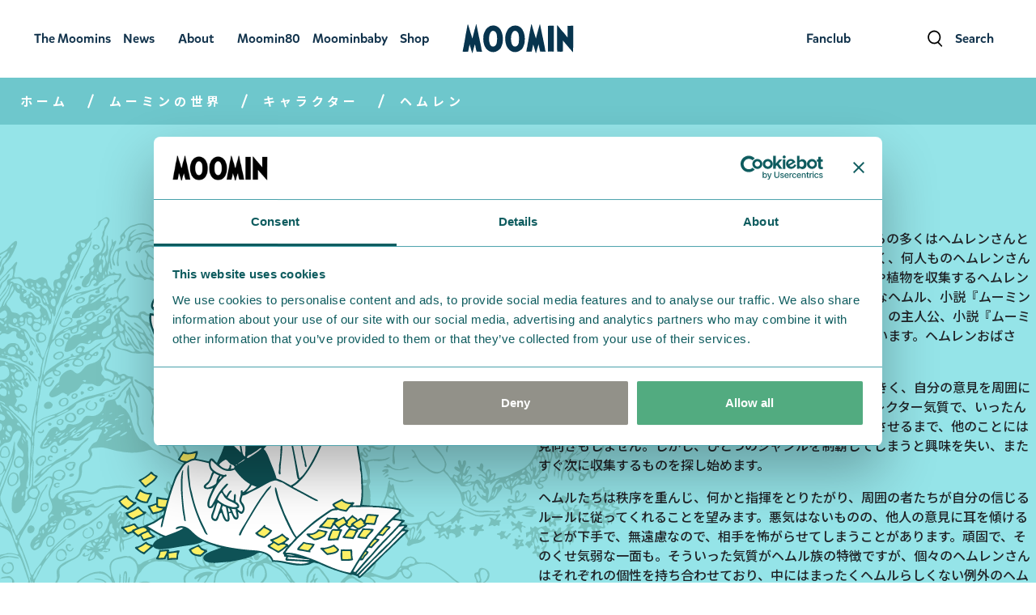

--- FILE ---
content_type: text/html; charset=UTF-8
request_url: https://moomin.co.jp/moomins/characters/hemulen
body_size: 51513
content:
<!DOCTYPE html>
<html lang="ja">

<head>
    <meta charset="UTF-8">
    <meta http-equiv="X-UA-Compatible" content="IE=edge">
    <meta name="viewport" content="width=device-width, initial-scale=1">
    <meta name="format-detection" content="telephone=no">
    <meta name="description" content=" ムーミンの公式サイトでは、ムーミンの仲間たちや歴史、作者トーベ・ヤンソンについてご紹介しています。イベントやグッズなどムーミンに関する最新の情報もぜひチェックしてみて！ ">
    <meta name="keywords" content="  ">

    <title>
                        ヘムレン | キャラクター詳細 | ムーミン公式サイト
            </title>

            <meta property="og:locale" content="ja_JP" />
<meta property="og:type" content="website" />
<meta property="og:title" content="    ヘムレン | キャラクター詳細 | ムーミン公式サイト
" />
<meta property="og:description" content="ムーミンの公式サイトでは、ムーミンの仲間たちや歴史、作者トーベ・ヤンソンについてご紹介しています。イベントやグッズなどムーミンに関する最新の情報もぜひチェックしてみて！ " />
<meta property="og:url" content="https://moomin.co.jp/moomins/characters/hemulen" />
<meta property="og:site_name" content="ムーミン公式サイト" />
<meta property="og:image" content="https://moomin.co.jp/moomin/assets/images/ogp/moomin.jpg" />
<meta property="og:image:width" content="600" />
<meta property="og:image:height" content="315" />
    
    <link rel="preconnect" href="https://fonts.googleapis.com">
    <link rel="preconnect" href="https://fonts.gstatic.com" crossorigin>
    <link href="https://fonts.googleapis.com/css2?family=Sawarabi+Gothic&display=swap" rel="stylesheet">
    <link href="https://fonts.googleapis.com/css2?family=Noto+Sans+JP:wght@300;500;700&amp;display=swap" rel="stylesheet">
    <link href="https://fonts.googleapis.com/css2?family=Shippori+Mincho:wght@400;500;600;700;800&display=swap" rel="stylesheet">
    <link rel="stylesheet" href="https://cdn.jsdelivr.net/npm/glightbox/dist/css/glightbox.min.css" />
    <link rel="stylesheet" href="/moomin/assets/css/style.css?ver=1656685176">
    <!--<link rel="stylesheet" href="/moomin/assets/css/style_fanclub.css?ver=1677463592">-->
    <link rel="stylesheet" href="/moomin/assets/css/style_nmhead.css?ver=1677463592">
    <link rel="stylesheet" href="/moomin/assets/css/style_adjustment.css?ver=16774635912">
    <link rel="stylesheet" href="/moomin/assets/css/icon_members.css">
    <link rel="stylesheet" href="/moomin/assets/css/moominsday_dropdown.css">
    <link rel="stylesheet" href="/moomin/assets/css/swiper-bundle.min.css">
    <link rel="apple-touch-icon" sizes="152x152" href="https://moomin.co.jp/moomin/assets/images/favicon/apple-touch-icon-152x152.png">
    <link rel="icon" type="image/png" href="https://moomin.co.jp/moomin/assets/images/favicon//favicon-32x32.png" sizes="32x32">

    
    <!-- Google Tag Manager -->
    <script>(function(w,d,s,l,i){w[l]=w[l]||[];w[l].push({'gtm.start':
    new Date().getTime(),event:'gtm.js'});var f=d.getElementsByTagName(s)[0],
    j=d.createElement(s),dl=l!='dataLayer'?'&l='+l:'';j.async=true;j.src=
    'https://www.googletagmanager.com/gtm.js?id='+i+dl;f.parentNode.insertBefore(j,f);
    })(window,document,'script','dataLayer','GTM-WZ4DWJ6');</script>
    <!-- End Google Tag Manager --></head>
<body class="characters">
    <!-- Google Tag Manager (noscript) -->
    <noscript><iframe src="https://www.googletagmanager.com/ns.html?id=GTM-WZ4DWJ6"
    height="0" width="0" style="display:none;visibility:hidden"></iframe></noscript>
    <!-- End Google Tag Manager (noscript) -->

    <div class="nm_head">
        
        <header class="header">

    <nav class="nav-moomin">
        <div class="nav-moomin__toggler collapsed mobile-menu__toggle-icon js-menu " type="button">
            <div class="navbar-toggler-icon navbar-toggler-icon--open">
                <span class="icon">
                    <img src="/moomin/assets/images/common/icon_hambuger.svg" alt="">
                </span>
            </div>
            <div class="navbar-toggler-icon navbar-toggler-icon--close">
                <span class="icon">
                    <img src="/moomin/assets/images/common/icon_hambuger_close.svg" alt="">
                </span>
            </div>
        </div>

        <div class="nav-moomin__search collapse navbar-collapse" id="moominMenuNew">
            <ul class="main-menu navbar-nav global-navi">
                <li class="nav-item menu-item-has-children lg-pc">
                    <a target="_blank" href="https://shop.moomin.co.jp/pages/fanclub" class="nav-link">
                        <span class="icon-caption ml-0">
                            <span class="icon-en">Fanclub</span>
                            <span class="icon-jp font-primary">ファンクラブ</span>
                        </span>
                    </a>
                </li>
                <li class="nav-item lg-pc">
                    <a href="#search-popup" class="search-popup-js nav-link">
                        <span class="icon header__icon">
                            <img src="/moomin/assets/images/common/icon_search.svg" alt="検索">
                        </span>
                        <span class="icon-caption">
                            <span class="icon-en">Search</span>
                            <span class="icon-jp font-primary">検索</span>
                        </span>
                    </a>
                </li>
            </ul>
        </div>

        <div class="nav-moomin__brand">
            <a class="navbar-brand" href="/" title="Moomin">
                <img src="/moomin/assets/images/common/logo.svg" alt="Moomin">
            </a>
        </div>

        <div class="collapse navbar-collapse" id="moominMenu">
            <div class="nav-moomin__menu-container flex-grow-1 justify-content-md-center">
                <div class="lg-sp search-header">
                    <form class="overlay-navigation" action="/search/" method="get">
                        <div class="search-header__container">
                            <input class="c-form-input" id="q" name="s" type="text" placeholder="">
                            <span class="icon"><img src="/moomin/assets/images/common/icon_search.svg" alt="search"></span>
                        </div>
                    </form>
                </div>
                <ul class="main-menu navbar-nav global-navi">
                    <li class="nav-item menu-item-has-children">
                        <a class="nav-link nav-link--arrow nav-hover" href="/moomins">
                            <div class="nav-hover__box nav-link__item global_adjust">
                                <span class="nav-hover__en text_no_wrap">The Moomins</span>
                                <span class="nav-hover__jp font-primary">ムーミンの世界</span>
                            </div>
                        </a>
                        <div class="main-menu navbar-nav-dropdown overlay-navigation" data-sub-menu="dropdown">
                            <ul class="sub-menu navbar-nav">
                                <li class="nav-item">
                                    <a class="nav-link nav-hover" href="/moomins/characters">
                                        <div class="nav-hover__box">
                                            <span class="nav-hover__en">Characters</span>
                                            <span class="nav-hover__jp font-primary">キャラクター</span>
                                        </div>
                                    </a>
                                </li>
                                <li class="nav-item">
                                    <a class="nav-link nav-hover" href="/moomins/explore-moominvalley">
                                        <div class="nav-hover__box">
                                            <span class="nav-hover__en">Moominvalley</span>
                                            <span class="nav-hover__jp font-primary">ムーミン谷</span>
                                        </div>
                                    </a>
                                </li>
                                <li class="nav-item">
                                    <a class="nav-link nav-hover" href="/moomins/books">
                                        <div class="nav-hover__box">
                                            <span class="nav-hover__en">Books</span>
                                            <span class="nav-hover__jp font-primary">ムーミンの本</span>
                                        </div>
                                    </a>
                                    <div class="main-menu main-menu-dropdown">
                                        <ul class="sub-menu navbar-nav">
                                            <li class="nav-item">
                                                <a class="nav-link nav-hover" href="/moomins/books/novels">
                                                    <div class="nav-hover__box">
                                                        <span class="nav-hover__en">Novels</span>
                                                        <span class="nav-hover__jp font-primary">小説</span>
                                                    </div>

                                                </a>
                                            </li>
                                            <li class="nav-item">
                                                <a class="nav-link nav-hover" href="/moomins/books/picture-books">
                                                    <div class="nav-hover__box">
                                                        <span class="nav-hover__en">Picture-books</span>
                                                        <span class="nav-hover__jp font-primary">絵本</span>
                                                    </div>
                                                </a>
                                            </li>
                                            <li class="nav-item">
                                                <a class="nav-link nav-hover" href="/moomins/books/comics">
                                                    <div class="nav-hover__box" r>
                                                        <span class="nav-hover__en">Comics</span>
                                                        <span class="nav-hover__jp font-primary">コミックス</span>
                                                    </div>
                                                </a>
                                            </li>
                                            <li class="nav-item">
                                                <a class="nav-link nav-hover" href="/moomins/books/related-books">
                                                    <div class="nav-hover__box">
                                                        <span class="nav-hover__en">Related-books</span>
                                                        <span class="nav-hover__jp font-primary">ムーミン関連本</span>
                                                    </div>
                                                </a>
                                            </li>
                                        </ul>
                                    </div>
                                </li>
                                <li class="nav-item">
                                    <a class="nav-link nav-hover" href="/moomins/quotes">
                                        <div class="nav-hover__box">
                                            <span class="nav-hover__en">Quotes</span>
                                            <span class="nav-hover__jp font-primary">名言</span>
                                        </div>
                                    </a>
                                </li>
                                <li class="nav-item">
                                    <a class="nav-link nav-hover" href="/moomins/which-moomin-are-you">
                                        <div class="nav-hover__box">
                                            <span class="nav-hover__en">Which Moomin Character are you?</span>
                                            <span class="nav-hover__jp font-primary">キャラクター診断</span>
                                        </div>
                                    </a>
                                </li>
                            </ul>
                        </div>
                    </li>
                    <li class="nav-item menu-item-has-children">
                        <a class="nav-link nav-link--arrow nav-hover" href="/news">
                            <div class="nav-hover__box nav-link__item global_adjust">
                                <span class="nav-hover__en" data-title="ニュース">News</span>
                                <span class="nav-hover__jp font-primary">ニュース</span>
                            </div>
                        </a>
                        <div class="main-menu navbar-nav-dropdown overlay-navigation" data-sub-menu="dropdown">
                            <ul class="sub-menu navbar-nav">
                                <li class="nav-item">
                                    <a class="nav-link nav-hover" target="" href="/news/events">
                                        <div class="nav-hover__box">
                                            <span class="nav-hover__en">Events</span>
                                            <span class="nav-hover__jp font-primary">イベント</span>
                                        </div>
                                    </a>
                                </li>
                                <li class="nav-item">
                                    <a class="nav-link nav-hover" target="" href="/news/moomin80">
                                        <div class="nav-hover__box">
                                            <span class="nav-hover__en">Moomin 80</span>
                                            <span class="nav-hover__jp font-primary">ムーミン80周年</span>
                                        </div>
                                    </a>
                                </li>
                                <li class="nav-item">
                                    <a class="nav-link nav-hover" target="" href="/news/products">
                                        <div class="nav-hover__box">
                                            <span class="nav-hover__en">Products</span>
                                            <span class="nav-hover__jp font-primary">グッズ</span>
                                        </div>
                                    </a>
                                </li>
                                <li class="nav-item">
                                    <a class="nav-link nav-hover" target="" href="/news/blogs">
                                        <div class="nav-hover__box">
                                            <span class="nav-hover__en">Blogs</span>
                                            <span class="nav-hover__jp font-primary">ブログ</span>
                                        </div>
                                    </a>
                                </li>
                                <li class="nav-item">
                                    <a class="nav-link nav-hover" target="" href="/news/moominbaby">
                                        <div class="nav-hover__box">
                                            <span class="nav-hover__en">Moominbaby</span>
                                            <span class="nav-hover__jp font-primary">ムーミンベビー</span>
                                        </div>
                                    </a>
                                </li>
                                <li class="nav-item">
                                    <a class="nav-link nav-hover" target="" href="/news/fanclub">
                                        <div class="nav-hover__box">
                                            <span class="nav-hover__en">Fanclub</span>
                                            <span class="nav-hover__jp font-primary">ファンクラブ</span>
                                        </div>
                                    </a>
                                </li>
                                <li class="nav-item">
                                    <a class="nav-link nav-hover" target="" href="/news/moominvalleypark">
                                        <div class="nav-hover__box">
                                            <span class="nav-hover__en">Moominvalley Park</span>
                                            <span class="nav-hover__jp font-primary">ムーミンバレーパーク</span>
                                        </div>
                                    </a>
                                </li>
                                <li class="nav-item">
                                    <a class="nav-link nav-hover" target="" href="/news/moominsday">
                                        <div class="nav-hover__box">
                                            <span class="nav-hover__en">Moominsday</span>
                                            <span class="nav-hover__jp font-primary">ムーミンの日</span>
                                        </div>
                                    </a>
                                </li>
                                <li class="nav-item">
                                    <a class="nav-link nav-hover" target="" href="/news/overseas">
                                        <div class="nav-hover__box">
                                            <span class="nav-hover__en">Overseas</span>
                                            <span class="nav-hover__jp font-primary">海外情報</span>
                                        </div>
                                    </a>
                                </li>
                                <li class="nav-item">
                                    <a class="nav-link nav-hover" target="" href="/news/others">
                                        <div class="nav-hover__box">
                                            <span class="nav-hover__en">Others</span>
                                            <span class="nav-hover__jp font-primary">その他</span>
                                        </div>
                                    </a>
                                </li>
                            </ul>
                        </div>
                    </li>
                    <li class="nav-item menu-item-has-children">
                        <a class="nav-link nav-link--arrow nav-hover" href="/about">
                            <div class="nav-hover__box nav-link__item global_adjust">
                                <span class="nav-hover__en">About</span>
                                <span class="nav-hover__jp font-primary">ムーミンについて</span>
                            </div>
                        </a>
                        <div class="main-menu navbar-nav-dropdown overlay-navigation" data-sub-menu="dropdown">
                            <ul class="sub-menu navbar-nav">
                                <li class="nav-item">
                                    <a class="nav-link nav-hover" href="/about/history">
                                        <div class="nav-hover__box">
                                            <span class="nav-hover__en">History</span>
                                            <span class="nav-hover__jp font-primary">ムーミンの歴史</span>
                                        </div>
                                    </a>
                                </li>
                                <li class="nav-item">
                                    <a class="nav-link nav-hover" href="/about/tove-jansson">
                                        <div class="nav-hover__box">
                                            <span class="nav-hover__en">Tove Jansson</span>
                                            <span class="nav-hover__jp font-primary">トーベ・ヤンソン</span>
                                        </div>
                                    </a>
                                    <div class="main-menu main-menu-dropdown">
                                        <ul class="sub-menu navbar-nav">
                                            <li class="nav-item">
                                                <a class="nav-link nav-hover" href="/about/tove-jansson">
                                                    <div class="nav-hover__box">
                                                        <span class="nav-hover__en">About Tove Jansson</span>
                                                        <span class="nav-hover__jp font-primary">トーベ・ヤンソンについて</span>
                                                    </div>

                                                </a>
                                            </li>
                                            <li class="nav-item">
                                                <a class="nav-link nav-hover" href="/about/tove-jansson-books">
                                                    <div class="nav-hover__box">
                                                        <span class="nav-hover__en">Tove Jannson’s books</span>
                                                        <span class="nav-hover__jp font-primary">トーベ・ヤンソンの本</span>
                                                    </div>
                                                </a>
                                            </li>
                                        </ul>
                                    </div>
                                </li>
                                <li class="nav-item">
                                    <a class="nav-link nav-hover" href="/about/moomin-spots">
                                        <div class="nav-hover__box">
                                            <span class="nav-hover__en">Moomin Spots</span>
                                            <span class="nav-hover__jp font-primary">テーマパーク・ショップ</span>
                                        </div>
                                    </a>
                                </li>
                                <li class="nav-item">
                                    <a class="nav-link nav-hover" href="/about/business">
                                        <div class="nav-hover__box">
                                            <span class="nav-hover__en">For Business</span>
                                            <span class="nav-hover__jp font-primary">法人の方へ</span>
                                        </div>
                                    </a>
                                </li>
                            </ul>
                        </div>
                    </li>
                    <li class="nav-item lg-sp">
                        <a target="_blank" class="nav-link nav-hover" href="https://shop.moomin.co.jp/pages/fanclub" data-title="ファンクラブ">
                            <div class="nav-hover__box nav-link__item">
                                <span class="nav-hover__en">Fanclub</span>
                                <span class="nav-hover__jp font-primary">ファンクラブ</span>
                            </div>
                        </a>
                    </li>
                    <li class="nav-item">
                        <a target="_blank" class="nav-link nav-hover" href="/moomin80" data-title="ムーミン80周年">
                            <div class="nav-hover__box nav-link__item global_adjust">
                                <span class="nav-hover__en">Moomin80</span>
                                <span class="nav-hover__jp font-primary">ムーミン80周年</span>
                            </div>
                        </a>
                    </li>
                    <li class="nav-item">
                        <a target="_blank" class="nav-link nav-hover" href="/moominbaby" data-title="ムーミンベイビー">
                            <div class="nav-hover__box nav-link__item global_adjust">
                                <span class="nav-hover__en">Moominbaby</span>
                                <span class="nav-hover__jp font-primary">ムーミンベビー</span>
                            </div>
                        </a>
                    </li>
                    <li class="nav-item">
                        <a target="_blank" class="nav-link nav-hover" href="https://shop.moomin.co.jp/" data-title="ショップ">
                            <div class="nav-hover__box nav-link__item global_adjust">
                                <span class="nav-hover__en">Shop</span>
                                <span class="nav-hover__jp font-primary">ショップ</span>
                            </div>
                        </a>
                    </li>
                    <li class="nav-item d-lg-none">
                        <a target="_blank" class="nav-link nav-hover" href="https://www.moomin.com/en/" data-title="本国サイト">
                            <div class="nav-hover__box nav-link__item">
                                <span class="nav-hover__jp font-primary">本国サイト</span>
                            </div>
                        </a>
                    </li>
                </ul>
            </div>
        </div>
    </nav>
</header>
    </div>

        <div class="breadcrumb">
        <div class="container-fluid">
            <ul class="breadcrumb__list">
                <li class="breadcrumb__item">
                    <a href="/" class="breadcrumb__anchor">ホーム</a>
                </li>
                <li class="breadcrumb__item">
                    <a href="/moomins/" class="breadcrumb__anchor">ムーミンの世界</a>
                </li>
                <li class="breadcrumb__item">
                    <a href="/moomins/characters/" class="breadcrumb__anchor">キャラクター</a>
                </li>
                <li class="breadcrumb__item">
                    <div class="breadcrumb__anchor">ヘムレン</div>
                </li>
            </ul>
        </div>
    </div>

    <main id="content">
        <div class="container-fluid">
            <article class="character-post post-type-character full-width-block theme-explore character-post--odd">
                <div class="container-fluid container-fluid--without-max">
                    <div class="row">
                        <div class="character-post__half character-post__half-1 col-12 col-lg-6 text-center">
                            <div class="character-post__half-bg" style="background-image:url('/moomin/assets/images/tove-illustration-placeholder.svg');">
                            </div>
                            <div class="div">
                                <div class="d-flex flex-column justify-content-center">
                                    <div class="row">
                                        <div class="col-12">
                                            <img data-src="https://cache.moomin.co.jp/storage/characters//hemulen.svg" class="character-post__image img-fluid teaser-image mb-3 lazy" alt="Snufkin">
                                        </div>
                                    </div>
                                </div>
                            </div>
                        </div>
                        <div class="character-post__half character-post__half-2 col-12 col-lg-6">
                            <div class="div">
                                <div class="container-static-width container-static-width--sm-up">
                                    <div class="d-flex flex-column">
                                        <div class="row">
                                            <div class="col-12 col-xl-6">
                                                <div class="character-post__content">
                                                    <h2 class="character-post__title title-themed">ヘムレン</h2>
                                                    <p>ムーミンの物語にはたくさんのヘムル族が登場します。彼らの多くはヘムレンさんと呼ばれていますが、ヘムレンさんというのはひとりではなく、何人ものヘムレンさんがいるわけです。代表的なのは、ムーミン谷に住む、切手や植物を収集するヘムレンさん。他に、小説『ムーミン谷の冬』のスキー好きの大きなヘムル、小説『ムーミン谷の仲間たち』収録の「しずかなのがすきなヘムレンさん」の主人公、小説『ムーミン谷の十一月』でムーミンやしきに滞在するヘムルなどがいます。ヘムレンおばさん、小さなヘムルのむすめといった女性もいます。</p>
<p>ヘムル族は一般的に、ムーミン族よりも少しばかり体が大きく、自分の意見を周囲に押しつけようとする傾向があります。へムル族の多くはコレクター気質で、いったん切手や虫を収集しはじめると、完全なコレクションを完成させるまで、他のことには見向きもしません。しかし、ひとつのジャンルを制覇してしまうと興味を失い、またすぐ次に収集するものを探し始めます。</p>
<p>ヘムルたちは秩序を重んじ、何かと指揮をとりたがり、周囲の者たちが自分の信じるルールに従ってくれることを望みます。悪気はないものの、他人の意見に耳を傾けることが下手で、無遠慮なので、相手を怖がらせてしまうことがあります。頑固で、そのくせ気弱な一面も。そういった気質がヘムル族の特徴ですが、個々のヘムレンさんはそれぞれの個性を持ち合わせており、中にはまったくヘムルらしくない例外のヘムレンさんもいます。</p>
                                                </div>
                                            </div>
                                        </div>
                                    </div>
                                </div>
                            </div>
                        </div>
                    </div>
                </div>
            </article>
        </div>
    </main>

    
            <div class="container-fluid ">
            <div class="feature-wrapper full-width-block">
                <div class="container-fluid">
                    <div class="footer-banner js-slider-footer-banner">
                                                    <div class="footer-banner__item">
                                <div class="footer-banner__image">
                                    <a href="https://shop.moomin.co.jp/pages/fanclub" target="_blank">
                                        <img src="https://cache.moomin.co.jp/storage/footer_banner//a1bde4413cf3eab5bc58c163536f461e81eca6aa1745201984.png" alt="https://shop.moomin.co.jp/pages/fanclub">
                                    </a>
                                </div>
                            </div>
                                                    <div class="footer-banner__item">
                                <div class="footer-banner__image">
                                    <a href="https://www.moomin.co.jp/about/moomin-spots">
                                        <img src="https://cache.moomin.co.jp/storage/footer_banner//058137697d09429c4e3a9c83e9f2e5594d9c27ee1748502064.jpg" alt="https://www.moomin.co.jp/about/moomin-spots">
                                    </a>
                                </div>
                            </div>
                                                    <div class="footer-banner__item">
                                <div class="footer-banner__image">
                                    <a href="https://shop.moomin.co.jp/" target="_blank">
                                        <img src="https://cache.moomin.co.jp/storage/footer_banner//404b9d3a378f1ef6654345aa3853c9f6709851e71696579031.jpg" alt="https://shop.moomin.co.jp/">
                                    </a>
                                </div>
                            </div>
                                                    <div class="footer-banner__item">
                                <div class="footer-banner__image">
                                    <a href="https://metsa-hanno.com/" target="_blank">
                                        <img src="https://cache.moomin.co.jp/storage/footer_banner//3f375bd57f44133806d77fa5f0a5e75a1b6869c71674117613.jpg" alt="https://metsa-hanno.com/">
                                    </a>
                                </div>
                            </div>
                                                    <div class="footer-banner__item">
                                <div class="footer-banner__image">
                                    <a href="https://www.moomin.co.jp/news/events/6580270c43a32">
                                        <img src="https://cache.moomin.co.jp/storage/footer_banner//33208e722ff4274f70aa47816545c758723545231703037662.jpg" alt="https://www.moomin.co.jp/news/events/6580270c43a32">
                                    </a>
                                </div>
                            </div>
                                                    <div class="footer-banner__item">
                                <div class="footer-banner__image">
                                    <a href="https://www.moomin.co.jp/moominvalley-animation/" target="_blank">
                                        <img src="https://cache.moomin.co.jp/storage/footer_banner//d87afa18023b1394a66618dc41ccd4f724fff9ce1660099241.png" alt="https://www.moomin.co.jp/moominvalley-animation/">
                                    </a>
                                </div>
                            </div>
                                                    <div class="footer-banner__item">
                                <div class="footer-banner__image">
                                    <a href="https://www.moomin.co.jp/news/events/692e32858cfb3">
                                        <img src="https://cache.moomin.co.jp/storage/footer_banner//113e5b92012ba677c23e5f633d129a62c16e655a1719465001.png" alt="https://www.moomin.co.jp/news/events/692e32858cfb3">
                                    </a>
                                </div>
                            </div>
                                                    <div class="footer-banner__item">
                                <div class="footer-banner__image">
                                    <a href="https://www.rakuten.ne.jp/gold/shop-moomin/?s-id=pc_logo" target="_blank">
                                        <img src="https://cache.moomin.co.jp/storage/footer_banner//48b841216912b943e8fdef3588930836a2721a281733806444.jpg" alt="https://www.rakuten.ne.jp/gold/shop-moomin/?s-id=pc_logo">
                                    </a>
                                </div>
                            </div>
                                                    <div class="footer-banner__item">
                                <div class="footer-banner__image">
                                    <a href="https://www.moomin.co.jp/moomins/which-moomin-are-you">
                                        <img src="https://cache.moomin.co.jp/storage/footer_banner//bab14ae5ab3b8cd00fe1bff747571204231e72661750399118.jpg" alt="https://www.moomin.co.jp/moomins/which-moomin-are-you">
                                    </a>
                                </div>
                            </div>
                                            </div>
                </div>
            </div>
        </div>
    
    <footer>
    <div class="footer">
        <div class="page-top"><a href="#"></a></div>

        <div class="container">
            <div class="row footer__row footer__row--primary">
                <div class="col col-12-sp text-center">
                    <div class="footer__illustration">
                        <img src="/moomin/assets/images/common/img_illustration.svg" alt="illustration">
                    </div>
                </div>
                <div class="col">
                    <a href="/moomins" class="footer__title font-sec">The Moomins</a>
                    <ul class="footer-links navbar-nav">
                        <li class="nav-item">
                            <a class="nav-link" href="/moomins/characters">キャラクター</a>
                        </li>
                        <li class="nav-item">
                            <a class="nav-link" href="/moomins/explore-moominvalley">ムーミン谷</a>
                        </li>
                        <li class="nav-item">
                            <a class="nav-link" href="/moomins/books">ムーミンの本</a>
                        </li>
                        <li class="nav-item">
                            <a class="nav-link" href="/moomins/quotes">名言</a>
                        </li>
                        <li class="nav-item">
                            <a class="nav-link" href="/moomins/which-moomin-are-you">キャラクター診断</a>
                        </li>
                    </ul>
                </div>
                <div class="col">
                    <a href="/news/" class="footer__title font-sec">News</a>
                    <ul class="footer-links navbar-nav">
                        <li class="nav-item">
                            <a class="nav-link" href="/news/events">イベント</a>
                        </li>
                        <li class="nav-item">
                            <a class="nav-link" href="/news/moomin80">ムーミン80周年</a>
                        </li>
                        <li class="nav-item">
                            <a class="nav-link" href="/news/products">グッズ</a>
                        </li>
                        <li class="nav-item">
                            <a class="nav-link" href="/news/blogs">ブログ</a>
                        </li>
                        <li class="nav-item">
                            <a class="nav-link" href="/news/moominbaby">ムーミンベビー</a>
                        </li>
                        <li class="nav-item">
                            <a class="nav-link" href="/news/fanclub">ファンクラブ</a>
                        </li>
                        <li class="nav-item">
                            <a class="nav-link" href="/news/moominvalleypark">ムーミンバレーパーク</a>
                        </li>
                        <li class="nav-item">
                            <a class="nav-link" href="/news/moominsday">ムーミンの日</a>
                        </li>
                        <li class="nav-item">
                            <a class="nav-link" href="/news/overseas">海外情報</a>
                        </li>
                        <li class="nav-item">
                            <a class="nav-link" href="/news/others">その他</a>
                        </li>
                    </ul>
                </div>
                <div class="col">
                    <a href="/about/" class="footer__title font-sec">About​</a>
                    <ul class="footer-links navbar-nav">
                        <li class="nav-item">
                            <a class="nav-link" href="/about/history">ムーミンの歴史</a>
                        </li>
                        <li class="nav-item">
                            <a class="nav-link" href="/about/tove-jansson">トーベ・ヤンソン</a>
                        </li>
                        <li class="nav-item">
                            <a class="nav-link" href="/about/moomin-spots">テーマパーク・ショップ</a>
                        </li>
                        <li class="nav-item">
                            <a class="nav-link" href="/about/business">法人の方へ</a>
                        </li>
                    </ul>
                </div>
                <div class="col">
                    <h3 class="footer__title font-sec">Infomation</h3>
                    <ul class="footer-links navbar-nav">
                        <li class="nav-item">
                            <a class="nav-link" href="/faq">よくあるご質問</a>
                        </li>
                        <li class="nav-item">
                            <a class="nav-link" href="/contact">お問い合わせ</a>
                        </li>
                        <li class="nav-item">
                            <a class="nav-link" href="/policy">個人情報保護方針</a>
                        </li>
                        <li class="nav-item">
                            <a id="rec-env-anchor" class="nav-link" href="/recommendedenvironment">推奨環境</a>
                        </li>
                        <li class="nav-item">
                            <a class="nav-link" href="/sitemap">サイトマップ</a>
                        </li>
                        <li class="nav-item">
                            <a class="nav-link" href="https://www.moomin.com/en/">本国サイト</a>
                        </li>
                        <li class="nav-item">
                            <a target="_blank" class="nav-link"
                                href="https://shop.moomin.co.jp/pages/fanclub">ファンクラブ</a>
                        </li>
                    </ul>
                </div>
                <div class="col text-center text-md-left">
                    <h3 class="footer__title font-sec">Follow Moomin</h3>
                    <ul class="social-icons">
                        <li class="line">
                            <a href="https://line.me/R/ti/p/@moomin.jp?from=page" target="_blank">
                                <svg xmlns="http://www.w3.org/2000/svg" viewBox="0 0 26.51 26.51" height="23"
                                    width="23">
                                    <defs>
                                        <style>
                                            .d {
                                                fill: #fff;
                                            }
                                        </style>
                                    </defs>
                                    <g id="a" />
                                    <g id="b">
                                        <ellipse cx="13.26" cy="13.26" rx="9.51" ry="9.47" />
                                        <path class="d"
                                            d="M26.51,13.26c0,7.32-5.94,13.26-13.26,13.26S0,20.58,0,13.26,5.94,0,13.26,0s13.26,5.94,13.26,13.26Zm-4.42-.77c0-3.96-3.97-7.18-8.85-7.18s-8.85,3.22-8.85,7.18c0,3.55,3.15,6.52,7.4,7.09,.29,.06,.68,.19,.78,.44,.09,.22,.06,.57,.03,.8,0,0-.1,.62-.13,.76-.04,.22-.18,.88,.77,.48,.94-.4,5.1-3,6.95-5.14h0c1.28-1.41,1.9-2.83,1.9-4.42Z" />
                                        <g>
                                            <path class="d"
                                                d="M19.15,14.77c.09,0,.17-.08,.17-.17v-.63c0-.09-.08-.17-.17-.17h-1.69v-.65h1.69c.09,0,.17-.08,.17-.17v-.63c0-.09-.08-.17-.17-.17h-1.69v-.65h1.69c.09,0,.17-.08,.17-.17v-.63c0-.09-.08-.17-.17-.17h-2.49c-.09,0-.17,.08-.17,.17h0v3.86h0c0,.1,.08,.17,.17,.17h2.49Z" />
                                            <path class="d"
                                                d="M9.96,14.77c.09,0,.17-.08,.17-.17v-.63c0-.09-.08-.17-.17-.17h-1.69v-3.07c0-.09-.08-.17-.17-.17h-.63c-.09,0-.17,.08-.17,.17v3.86h0c0,.1,.08,.17,.17,.17h2.49Z" />
                                            <rect class="d" x="10.66" y="10.57" width=".97" height="4.2" rx=".17"
                                                ry=".17" />
                                            <path class="d"
                                                d="M15.73,10.57h-.63c-.09,0-.17,.08-.17,.17v2.29l-1.77-2.39v-.02h-.03v-.02h-.03v-.02h-.05v-.02h-.67c-.09,0-.17,.07-.17,.17v3.86c0,.09,.08,.17,.17,.17h.63c.09,0,.17-.08,.17-.17v-2.29l1.77,2.39s.03,.03,.04,.04h.03v.02h.03s.03,.01,.04,.01h.62c.09,0,.17-.08,.17-.17v-3.86c0-.09-.08-.17-.17-.17Z" />
                                        </g>
                                    </g>
                                    <g id="c" />
                                </svg>
                            </a>
                        </li>
                        <li class="instagram">
                            <a href="https://www.instagram.com/moominofficial_jp/" target="_blank">
                                <svg viewBox="0 0 512 512" xmlns="http://www.w3.org/2000/svg">
                                    <path
                                        d="m256 49.471c67.266 0 75.233.257 101.8 1.469 24.562 1.121 37.9 5.224 46.778 8.674a78.052 78.052 0 0 1 28.966 18.845 78.052 78.052 0 0 1 18.845 28.966c3.45 8.877 7.554 22.216 8.674 46.778 1.212 26.565 1.469 34.532 1.469 101.8s-.257 75.233-1.469 101.8c-1.121 24.562-5.225 37.9-8.674 46.778a83.427 83.427 0 0 1 -47.811 47.811c-8.877 3.45-22.216 7.554-46.778 8.674-26.56 1.212-34.527 1.469-101.8 1.469s-75.237-.257-101.8-1.469c-24.562-1.121-37.9-5.225-46.778-8.674a78.051 78.051 0 0 1 -28.966-18.845 78.053 78.053 0 0 1 -18.845-28.966c-3.45-8.877-7.554-22.216-8.674-46.778-1.212-26.564-1.469-34.532-1.469-101.8s.257-75.233 1.469-101.8c1.121-24.562 5.224-37.9 8.674-46.778a78.052 78.052 0 0 1 18.847-28.967 78.053 78.053 0 0 1 28.966-18.845c8.877-3.45 22.216-7.554 46.778-8.674 26.565-1.212 34.532-1.469 101.8-1.469m0-45.391c-68.418 0-77 .29-103.866 1.516-26.815 1.224-45.127 5.482-61.151 11.71a123.488 123.488 0 0 0 -44.62 29.057 123.488 123.488 0 0 0 -29.065 44.62c-6.223 16.025-10.481 34.337-11.7 61.152-1.231 26.866-1.521 35.448-1.521 103.866s.29 77 1.521 103.866c1.224 26.815 5.482 45.127 11.71 61.151a123.489 123.489 0 0 0 29.057 44.62 123.486 123.486 0 0 0 44.62 29.057c16.025 6.228 34.337 10.486 61.151 11.71 26.87 1.226 35.449 1.516 103.866 1.516s77-.29 103.866-1.516c26.815-1.224 45.127-5.482 61.151-11.71a128.817 128.817 0 0 0 73.677-73.677c6.228-16.025 10.486-34.337 11.71-61.151 1.226-26.87 1.516-35.449 1.516-103.866s-.29-77-1.516-103.866c-1.224-26.815-5.482-45.127-11.71-61.151a123.486 123.486 0 0 0 -29.057-44.62 123.487 123.487 0 0 0 -44.623-29.063c-16.025-6.223-34.337-10.481-61.152-11.7-26.866-1.231-35.448-1.521-103.866-1.521z">
                                    </path>
                                    <path
                                        d="m256 126.635a129.365 129.365 0 1 0 129.365 129.365 129.365 129.365 0 0 0 -129.365-129.365zm0 213.338a83.973 83.973 0 1 1 83.974-83.973 83.974 83.974 0 0 1 -83.974 83.973z">
                                    </path>
                                    <circle cx="390.476" cy="121.524" r="30.23"></circle>
                                </svg>
                            </a>
                        </li>
                        <li class="facebook">
                            <a href="https://www.facebook.com/moominjp" target="_blank">
                                <svg height="24" viewBox="0 0 12 24" width="12" xmlns="http://www.w3.org/2000/svg">
                                    <path
                                        d="m17.2555979 32.6526621h3.9820611l.0568866-12.2812998h3.4700817l-.1137731-2.924119h-3.4131952l.0568866-3.391978c0-1.22813.8532988-1.7544714 1.649711-1.7544714h2.1616903v-3.04108376h-3.1856489c-4.2096074 0-4.4940403 3.50894276-4.4940403 4.56162566l-.1706598 3.6259075h-2.2754634v2.924119h2.2754634z"
                                        transform="translate(-14 -9)"></path>
                                </svg>
                            </a>
                        </li>
                    </ul>
                </div>
            </div>
            <div class="row footer__row footer__row--secondary">
                <div class="col text-center">
                    <p class="font-sec">© Moomin Characters™​</p>
                </div>
            </div>
        </div>
    </div>
</footer>

<script src="https://code.jquery.com/jquery-3.6.4.min.js"></script>
<script>
    $(document).ready(function () {
        $("#rec-env-anchor").click(function () {
            document.cookie = "recEnvClicked=true; path=/";
            document.cookie = "faqItemTtlActive=true; path=/";
        });
    });
</script>
<script>
    $(document).ready(function () {
        function getCookie(name) {
            var match = document.cookie.match(new RegExp(name + '=([^;]+)'));
            return match ? match[1] : undefined;
        }

        if (getCookie('recEnvClicked') === 'true') {
            $("#faq_7_rec-env .accordion-button").addClass("is-show");
            $("#faq_7_rec-env .faq-item__ttl").toggleClass("active");
        }

        $("#faq_7_rec-env .accordion-button").click(function () {
            $("#faq_7_rec-env .faq-item__ttl").toggleClass("active");
        });
    });
</script>
    <script src="/moomin/assets/js/jquery.min.js"></script>
    <script src="/moomin/assets/js/glightbox.min.js"></script>
    <script src="https://cdn.jsdelivr.net/npm/vanilla-lazyload@17.8.1/dist/lazyload.min.js"></script>
    <script src="https://cdn.jsdelivr.net/npm/popper.js@1.12.9/dist/umd/popper.min.js"></script>
    <script src="https://cdn.jsdelivr.net/npm/bootstrap@4.0.0/dist/js/bootstrap.min.js"></script>
    
    <script src="/moomin/assets/js/slick.min.js"></script>
    <script src="/moomin/assets/js/swiper-bundle.min.js"></script>
    <script src="/moomin/assets/js/script.js?ver=1656685176"></script>
    <script src="/moomin/assets/js/moominsday_dropdown.js"></script>

    <div id="search-popup" style="display: none;">
        <div class="search-popup js-search-popup">
            <h2 class="search-popup__title">Search</h2>
            <form class="search-popup__form overlay-navigation" action="/search/" method="get">
                <div class="search-popup__input-container">
                    <input class="form-control" id="q" name="s" type="text" placeholder="Search">
                    <span class="icon"><img src="/moomin/assets/images/common/icon_search.svg" alt="search"></span>
                </div>
            </form>
        </div>
    </div>

    </body>

</html>


--- FILE ---
content_type: text/css
request_url: https://moomin.co.jp/moomin/assets/css/style.css?ver=1656685176
body_size: 384913
content:
:root {
	--blue: #007bff;
	--indigo: #6610f2;
	--purple: #6f42c1;
	--pink: #e83e8c;
	--red: #dc3545;
	--orange: #ff9033;
	--yellow: #ffc107;
	--green: #28a745;
	--teal: #20c997;
	--cyan: #17a2b8;
	--white: #fff;
	--gray: #6c757d;
	--gray-dark: #343a40;
	--primary: #07344E;
	--secondary: #6c757d;
	--success: #28a745;
	--info: #17a2b8;
	--warning: #ffc107;
	--danger: #dc3545;
	--light: #f8f9fa;
	--dark: #343a40;
	--breakpoint-xs: 0;
	--breakpoint-sm: 576px;
	--breakpoint-md: 768px;
	--breakpoint-lg: 992px;
	--breakpoint-xl: 1280px;
	--breakpoint-xxl: 1800px;
	--font-family-sans-serif: -apple-system, BlinkMacSystemFont, "Segoe UI", Roboto, "Helvetica Neue", Arial, "Noto Sans", sans-serif, "Apple Color Emoji", "Segoe UI Emoji", "Segoe UI Symbol", "Noto Color Emoji";
	--font-family-monospace: SFMono-Regular, Menlo, Monaco, Consolas, "Liberation Mono", "Courier New", monospace;
}

*,
*::before,
*::after {
	box-sizing: border-box;
}

html {
	font-family: sans-serif;
	line-height: 1.15;
	-webkit-text-size-adjust: 100%;
	-webkit-tap-highlight-color: rgba(0, 0, 0, 0);
	box-sizing: border-box;
	-webkit-tap-highlight-color: transparent;
}

article,
aside,
figcaption,
figure,
footer,
header,
hgroup,
main,
nav,
section {
	display: block;
}

body {
	margin: 0;
	font-size: 1rem;
	line-height: 1.5;
	color: #212529;
	text-align: left;
	background-color: #fff;
	font-family: "Noto Sans JP", sans-serif;
	display: flex;
	flex-direction: column;
	overflow-x: hidden;
	font-weight: 500;
}

html,
body {
	height: 100%;
}

[tabindex="-1"]:focus:not(:focus-visible) {
	outline: 0 !important;
}

hr {
	box-sizing: content-box;
	height: 0;
	overflow: visible;
}

h1,
h2,
h3,
h4,
h5,
h6 {
	margin-top: 0;
	margin-bottom: .5rem;
}

p {
	margin-top: 0;
	margin-bottom: 1rem;
}

abbr[title],
abbr[data-original-title] {
	text-decoration: underline;
	-webkit-text-decoration: underline dotted;
	text-decoration: underline dotted;
	cursor: help;
	border-bottom: 0;
	-webkit-text-decoration-skip-ink: none;
	text-decoration-skip-ink: none;
}

address {
	margin-bottom: 1rem;
	font-style: normal;
	line-height: inherit;
}

ol,
ul,
dl {
	margin: 0;
}

ol ol,
ul ul,
ol ul,
ul ol {
	margin-bottom: 0;
}

dt {
	font-weight: 700;
}

dd {
	margin-bottom: .5rem;
	margin-left: 0;
}

blockquote {
	margin: 0 0 1rem;
}

b,
strong {
	font-weight: bolder;
}

small {
	font-size: 80%;
}

sub,
sup {
	position: relative;
	font-size: 75%;
	line-height: 0;
	vertical-align: baseline;
}

sub {
	bottom: -0.25em;
}

sup {
	top: -0.5em;
}

a {
	color: #3897f0;
	text-decoration: none;
	background-color: transparent;
}

a:hover {
	color: #010508;
	text-decoration: underline;
}

a:not([href]) {
	color: inherit;
	text-decoration: none;
}

a:not([href]):hover {
	color: inherit;
	text-decoration: none;
}

pre,
code,
kbd,
samp {
	font-family: SFMono-Regular, Menlo, Monaco, Consolas, "Liberation Mono", "Courier New", monospace;
	font-size: 1em;
}

pre {
	margin-top: 0;
	margin-bottom: 1rem;
	overflow: auto;
}

figure {
	margin: 0 0 1rem;
}

img {
	vertical-align: middle;
	border-style: none;
	max-width: 100%;
}

svg {
	overflow: hidden;
	vertical-align: middle;
}

table {
	border-collapse: collapse;
}

caption {
	padding-top: .75rem;
	padding-bottom: .75rem;
	color: #6c757d;
	text-align: left;
	caption-side: bottom;
}

th {
	text-align: inherit;
}

label {
	display: inline-block;
	margin-bottom: .5rem;
}

button {
	border-radius: 0;
}

button:focus {
	outline: 1px dotted;
	outline: 5px auto -webkit-focus-ring-color;
}

input,
button,
select,
optgroup,
textarea {
	margin: 0;
	font-family: inherit;
	font-size: inherit;
	line-height: inherit;
}

button,
input {
	overflow: visible;
}

button,
select {
	text-transform: none;
}

select {
	word-wrap: normal;
}

button,
[type=button],
[type=reset],
[type=submit] {
	-webkit-appearance: button;
}

button:not(:disabled),
[type=button]:not(:disabled),
[type=reset]:not(:disabled),
[type=submit]:not(:disabled) {
	cursor: pointer;
}

button::-moz-focus-inner,
[type=button]::-moz-focus-inner,
[type=reset]::-moz-focus-inner,
[type=submit]::-moz-focus-inner {
	padding: 0;
	border-style: none;
}

input[type=radio],
input[type=checkbox] {
	box-sizing: border-box;
	padding: 0;
}

input[type=date],
input[type=time],
input[type=datetime-local],
input[type=month] {
	-webkit-appearance: listbox;
}

textarea {
	overflow: auto;
	resize: vertical;
}

fieldset {
	min-width: 0;
	padding: 0;
	margin: 0;
	border: 0;
}

legend {
	display: block;
	width: 100%;
	max-width: 100%;
	padding: 0;
	margin-bottom: .5rem;
	font-size: 1.5rem;
	line-height: inherit;
	color: inherit;
	white-space: normal;
}

progress {
	vertical-align: baseline;
}

[type=number]::-webkit-inner-spin-button,
[type=number]::-webkit-outer-spin-button {
	height: auto;
}

[type=search] {
	outline-offset: -2px;
	-webkit-appearance: none;
}

[type=search]::-webkit-search-decoration {
	-webkit-appearance: none;
}

::-webkit-file-upload-button {
	font: inherit;
	-webkit-appearance: button;
}

output {
	display: inline-block;
}

summary {
	display: list-item;
	cursor: pointer;
}

template {
	display: none;
}

[hidden] {
	display: none !important;
}

.container {
	width: 100%;
	padding-right: 25px;
	padding-left: 25px;
	margin-right: auto;
	margin-left: auto;
}

.container-fluid,
.container-sm,
.container-md,
.container-lg,
.container-xl,
.wp-block-group.alignwide>.wp-block-group__inner-container {
	width: 100%;
	padding-right: 25px;
	padding-left: 25px;
	margin-right: auto;
	margin-left: auto;
}

.container-fluid,
.container-sm,
.container-md,
.container-lg,
.container-xl,
.wp-block-group.alignwide>.wp-block-group__inner-container {
	max-width: 1280px;
}

.container-fluid--without-max {
	max-width: none;
}

.d-none {
	display: none !important;
}

.d-inline {
	display: inline !important;
}

.d-inline-block {
	display: inline-block !important;
}

.d-block {
	display: block !important;
}

.d-table {
	display: table !important;
}

.d-table-row {
	display: table-row !important;
}

.d-table-cell {
	display: table-cell !important;
}

.d-flex {
	display: flex !important;
}

.d-inline-flex {
	display: inline-flex !important;
}

.flex-row {
	flex-direction: row !important;
}

.flex-column {
	flex-direction: column !important;
}

.flex-row-reverse {
	flex-direction: row-reverse !important;
}

.flex-column-reverse {
	flex-direction: column-reverse !important;
}

.flex-wrap {
	flex-wrap: wrap !important;
}

.flex-nowrap {
	flex-wrap: nowrap !important;
}

.flex-wrap-reverse {
	flex-wrap: wrap-reverse !important;
}

.flex-fill {
	flex: 1 1 auto !important;
}

.flex-grow-0 {
	flex-grow: 0 !important;
}

.flex-grow-1 {
	flex-grow: 1 !important;
}

.flex-shrink-0 {
	flex-shrink: 0 !important;
}

.flex-shrink-1 {
	flex-shrink: 1 !important;
}

.float-left {
	float: left !important;
}

.float-right {
	float: right !important;
}

.float-none {
	float: none !important;
}

.align-baseline {
	vertical-align: baseline !important;
}

.align-top {
	vertical-align: top !important;
}

.align-middle {
	vertical-align: middle !important;
}

.align-bottom {
	vertical-align: bottom !important;
}

.align-text-bottom {
	vertical-align: text-bottom !important;
}

.align-text-top {
	vertical-align: text-top !important;
}

.bg-primary {
	background-color: #07344e !important;
}

a.bg-primary:hover,
a.bg-primary:focus,
button.bg-primary:hover,
button.bg-primary:focus {
	background-color: #03151f !important;
}

.bg-secondary {
	background-color: #6c757d !important;
}

a.bg-secondary:hover,
a.bg-secondary:focus,
button.bg-secondary:hover,
button.bg-secondary:focus {
	background-color: #545b62 !important;
}

.bg-success {
	background-color: #28a745 !important;
}

a.bg-success:hover,
a.bg-success:focus,
button.bg-success:hover,
button.bg-success:focus {
	background-color: #1e7e34 !important;
}

.bg-info {
	background-color: #17a2b8 !important;
}

a.bg-info:hover,
a.bg-info:focus,
button.bg-info:hover,
button.bg-info:focus {
	background-color: #117a8b !important;
}

.bg-warning {
	background-color: #ffc107 !important;
}

a.bg-warning:hover,
a.bg-warning:focus,
button.bg-warning:hover,
button.bg-warning:focus {
	background-color: #d39e00 !important;
}

.bg-danger {
	background-color: #dc3545 !important;
}

a.bg-danger:hover,
a.bg-danger:focus,
button.bg-danger:hover,
button.bg-danger:focus {
	background-color: #bd2130 !important;
}

.bg-light {
	background-color: #f8f9fa !important;
}

a.bg-light:hover,
a.bg-light:focus,
button.bg-light:hover,
button.bg-light:focus {
	background-color: #dae0e5 !important;
}

.bg-dark {
	background-color: #343a40 !important;
}

a.bg-dark:hover,
a.bg-dark:focus,
button.bg-dark:hover,
button.bg-dark:focus {
	background-color: #1d2124 !important;
}

.bg-white {
	background-color: #fff !important;
}

.bg-transparent {
	background-color: transparent !important;
}

.border {
	border: 1px solid #dee2e6 !important;
}

.border-top {
	border-top: 1px solid #dee2e6 !important;
}

.border-right {
	border-right: 1px solid #dee2e6 !important;
}

.border-bottom {
	border-bottom: 1px solid #dee2e6 !important;
}

.border-left {
	border-left: 1px solid #dee2e6 !important;
}

.border-0 {
	border: 0 !important;
}

.border-top-0 {
	border-top: 0 !important;
}

.border-right-0 {
	border-right: 0 !important;
}

.border-bottom-0 {
	border-bottom: 0 !important;
}

.border-left-0 {
	border-left: 0 !important;
}

.border-primary {
	border-color: #07344e !important;
}

.border-secondary {
	border-color: #6c757d !important;
}

.border-success {
	border-color: #28a745 !important;
}

.border-info {
	border-color: #17a2b8 !important;
}

.border-warning {
	border-color: #ffc107 !important;
}

.border-danger {
	border-color: #dc3545 !important;
}

.border-light {
	border-color: #f8f9fa !important;
}

.border-dark {
	border-color: #343a40 !important;
}

.border-white {
	border-color: #fff !important;
}

.rounded-sm {
	border-radius: .2rem !important;
}

.rounded {
	border-radius: 0 !important;
}

.rounded-top {
	border-top-left-radius: 0 !important;
	border-top-right-radius: 0 !important;
}

.rounded-right {
	border-top-right-radius: 0 !important;
	border-bottom-right-radius: 0 !important;
}

.rounded-bottom {
	border-bottom-right-radius: 0 !important;
	border-bottom-left-radius: 0 !important;
}

.rounded-left {
	border-top-left-radius: 0 !important;
	border-bottom-left-radius: 0 !important;
}

.rounded-lg {
	border-radius: .3rem !important;
}

.rounded-circle {
	border-radius: 50% !important;
}

.rounded-pill {
	border-radius: 50rem !important;
}

.rounded-0 {
	border-radius: 0 !important;
}

.clearfix::after {
	display: block;
	clear: both;
	content: "";
}

.embed-responsive {
	position: relative;
	display: block;
	width: 100%;
	padding: 0;
	overflow: hidden;
}

.embed-responsive::before {
	display: block;
	content: "";
}

.embed-responsive .embed-responsive-item,
.embed-responsive iframe,
.embed-responsive embed,
.embed-responsive object,
.embed-responsive video {
	position: absolute;
	top: 0;
	bottom: 0;
	left: 0;
	width: 100%;
	height: 100%;
	border: 0;
}

.embed-responsive-21by9::before {
	padding-top: 42.85714%;
}

.embed-responsive-16by9::before {
	padding-top: 56.25%;
}

.embed-responsive-4by3::before {
	padding-top: 75%;
}

.embed-responsive-1by1::before {
	padding-top: 100%;
}

.justify-content-start {
	justify-content: flex-start !important;
}

.justify-content-end {
	justify-content: flex-end !important;
}

.justify-content-center {
	justify-content: center !important;
}

.justify-content-between {
	justify-content: space-between !important;
}

.justify-content-around {
	justify-content: space-around !important;
}

.align-items-start {
	align-items: flex-start !important;
}

.align-items-end {
	align-items: flex-end !important;
}

.align-items-center {
	align-items: center !important;
}

.align-items-baseline {
	align-items: baseline !important;
}

.align-items-stretch {
	align-items: stretch !important;
}

.align-content-start {
	align-content: flex-start !important;
}

.align-content-end {
	align-content: flex-end !important;
}

.align-content-center {
	align-content: center !important;
}

.align-content-between {
	align-content: space-between !important;
}

.align-content-around {
	align-content: space-around !important;
}

.align-content-stretch {
	align-content: stretch !important;
}

.align-self-auto {
	align-self: auto !important;
}

.align-self-start {
	align-self: flex-start !important;
}

.align-self-end {
	align-self: flex-end !important;
}

.align-self-center {
	align-self: center !important;
}

.align-self-baseline {
	align-self: baseline !important;
}

.align-self-stretch {
	align-self: stretch !important;
}

.overflow-auto {
	overflow: auto !important;
}

.overflow-hidden {
	overflow: hidden !important;
}

.position-static {
	position: static !important;
}

.position-relative {
	position: relative !important;
}

.position-absolute {
	position: absolute !important;
}

.position-fixed {
	position: fixed !important;
}

.position-sticky {
	position: -webkit-sticky !important;
	position: sticky !important;
}

.fixed-top {
	position: fixed;
	top: 0;
	right: 0;
	left: 0;
	z-index: 1030;
}

.fixed-bottom {
	position: fixed;
	right: 0;
	bottom: 0;
	left: 0;
	z-index: 1030;
}

.text-monospace {
	font-family: SFMono-Regular, Menlo, Monaco, Consolas, "Liberation Mono", "Courier New", monospace !important;
}

.text-justify {
	text-align: justify !important;
}

.text-wrap {
	white-space: normal !important;
}

.text-nowrap {
	white-space: nowrap !important;
}

.text-truncate {
	overflow: hidden;
	text-overflow: ellipsis;
	white-space: nowrap;
}

.text-left {
	text-align: left !important;
}

.text-right {
	text-align: right !important;
}

.text-center {
	text-align: center !important;
}

.text-lowercase {
	text-transform: lowercase !important;
}

.text-uppercase {
	text-transform: uppercase !important;
}

.text-capitalize {
	text-transform: capitalize !important;
}

.text-white {
	color: #fff !important;
}

.text-primary {
	color: #07344e !important;
}

a.text-primary:hover,
a.text-primary:focus {
	color: #010508 !important;
}

.text-secondary {
	color: #6c757d !important;
}

a.text-secondary:hover,
a.text-secondary:focus {
	color: #494f54 !important;
}

.text-success {
	color: #28a745 !important;
}

a.text-success:hover,
a.text-success:focus {
	color: #19692c !important;
}

.text-info {
	color: #17a2b8 !important;
}

a.text-info:hover,
a.text-info:focus {
	color: #0f6674 !important;
}

.text-warning {
	color: #ffc107 !important;
}

a.text-warning:hover,
a.text-warning:focus {
	color: #ba8b00 !important;
}

.text-danger {
	color: #dc3545 !important;
}

a.text-danger:hover,
a.text-danger:focus {
	color: #a71d2a !important;
}

.text-light {
	color: #f8f9fa !important;
}

a.text-light:hover,
a.text-light:focus {
	color: #cbd3da !important;
}

.text-dark {
	color: #343a40 !important;
}

a.text-dark:hover,
a.text-dark:focus {
	color: #121416 !important;
}

.text-body {
	color: #212529 !important;
}

.text-muted {
	color: #6c757d !important;
}

.text-black-50 {
	color: rgba(0, 0, 0, .5) !important;
}

.text-white-50 {
	color: rgba(255, 255, 255, .5) !important;
}

.text-link {
	color: #000;
}

.text-link:hover {
	opacity: .7;
	text-decoration: underline;
	transition: opacity .3s;
}

.text-hide {
	font: 0/0 a;
	color: transparent;
	text-shadow: none;
	background-color: transparent;
	border: 0;
}

.text-decoration-none {
	text-decoration: none !important;
}

.text-break {
	word-break: break-word !important;
	overflow-wrap: break-word !important;
}

.text-reset {
	color: inherit !important;
}

.font-weight-light {
	font-weight: 300 !important;
}

.font-weight-lighter {
	font-weight: lighter !important;
}

.font-weight-normal {
	font-weight: 400 !important;
}

.font-weight-bold {
	font-weight: 700 !important;
}

.font-weight-bolder {
	font-weight: bolder !important;
}

.font-italic {
	font-style: italic !important;
}

.visible {
	visibility: visible !important;
}

.invisible {
	visibility: hidden !important;
}

.text-highlight {
	font-family: "ToveScript";
	line-height: 1.1em;
}

.text-sub {
	font-size: 1.1rem;
}

a.non-hover:hover {
	color: inherit !important;
}

.txt-nomal {
	color: #212529;
	transition: all .2s ease-in-out;
}

.txt-nomal:hover {
	color: inherit !important;
	text-decoration: none;
	opacity: .75;
}

.txt-common {
	font-family: "Noto Sans JP", sans-serif;
}

.txt-common h1 {
	font-size: 1.625rem;
	color: #34537d;
	margin: 1.875rem 0 2.1875rem;
	font-weight: bold;
}

.txt-common h2 {
	font-size: 1.375rem;
	color: #34537d;
	margin: 1.875rem 0 1.25rem;
	font-weight: bold;
}

.txt-common h3 {
	font-size: 1.125rem;
	margin: 1.5625rem 0 1.25rem;
	color: #34537d;
	font-weight: bold;
}

.txt-common h4 {
	font-size: 1rem;
	color: #34537d;
	margin: .9375rem 0;
	font-weight: bold;
}

.txt-common p {
	font-size: 1rem;
	line-height: 1.8;
	margin-bottom: 1.25rem;
	font-weight: 500;
}

.txt-common p img {
	display: block;
}

.txt-common .teaser-date {
	color: #34537d;
}

.font-en {
	font-family: "Moomin Font", sans-serif !important;
}

.font-primary {
	font-family: "Noto Sans JP", sans-serif !important;
}

.font-sec {
	font-family: "Mikado", BlinkMacSystemFont, "Segoe UI", Helvetica, Arial, sans-serif, "Apple Color Emoji", "Segoe UI Emoji", "Segoe UI Symbol" !important;
}

@font-face {
	font-family: "Moomin Font";
	src: url("../fonts/moominfont-webfont.eot");
	src: url("../fonts/moominfont-webfont.woff") format("woff"), url("../fonts/moominfont-webfont.woff2") format("woff2"), url("../fonts/moominfont-webfont.svg") format("svg"), url("../fonts/moominfont-webfont.otf") format("opentype");
	font-weight: 400;
	font-style: normal;
}

@font-face {
	font-family: "Mikado";
	src: url("../fonts/MikadoMedium.woff") format("opentype");
	font-weight: 500;
	font-style: normal;
}

@font-face {
	font-family: "Mikado";
	src: url("../fonts/MikadoMedium-Italic.woff") format("woff");
	font-weight: 500;
	font-style: italic;
}

@font-face {
	font-family: "Mikado";
	src: url("../fonts/MikadoBold.woff") format("opentype");
	font-weight: 600;
	font-style: bold;
}

@font-face {
	font-family: "ToveScript";
	src: url("../fonts/ToveScript-Regular.otf") format("opentype");
	font-weight: 500;
	font-style: normal;
}

.row {
	display: flex;
	flex-wrap: wrap;
	margin-right: -25px;
	margin-left: -25px;
}

.no-gutters {
	margin-right: 0;
	margin-left: 0;
}

.no-gutters>.col,
.no-gutters>[class*=col-] {
	padding-right: 0;
	padding-left: 0;
}

.col-1,
.col-2,
.col-3,
.col-4,
.col-5,
.col-6,
.col-7,
.col-8,
.col-9,
.col-10,
.col-11,
.col-12,
.col,
.col-auto,
.col-sm-1,
.col-sm-2,
.col-sm-3,
.col-sm-4,
.col-sm-5,
.col-sm-6,
.col-sm-7,
.col-sm-8,
.col-sm-9,
.col-sm-10,
.col-sm-11,
.col-sm-12,
.col-sm,
.col-sm-auto,
.col-md-1,
.col-md-2,
.col-md-3,
.col-md-4,
.col-md-5,
.col-md-6,
.col-md-7,
.col-md-8,
.col-md-9,
.col-md-10,
.col-md-11,
.col-md-12,
.col-md,
.col-md-auto,
.col-lg-1,
.col-lg-2,
.col-lg-3,
.col-lg-4,
.col-lg-5,
.col-lg-6,
.col-lg-7,
.col-lg-8,
.col-lg-9,
.col-lg-10,
.col-lg-11,
.col-lg-12,
.col-lg,
.col-lg-auto,
.col-xl-1,
.col-xl-2,
.col-xl-3,
.col-xl-4,
.col-xl-5,
.col-xl-6,
.col-xl-7,
.col-xl-8,
.col-xl-9,
.col-xl-10,
.col-xl-11,
.col-xl-12,
.col-xl,
.col-xl-auto,
.col-xxl-1,
.col-xxl-2,
.col-xxl-3,
.col-xxl-4,
.col-xxl-5,
.col-xxl-6,
.col-xxl-7,
.col-xxl-8,
.col-xxl-9,
.col-xxl-10,
.col-xxl-11,
.col-xxl-12,
.col-xxl,
.col-xxl-auto {
	position: relative;
	width: 100%;
	padding-right: 25px;
	padding-left: 25px;
}

.col {
	flex-basis: 0;
	flex-grow: 1;
	max-width: 100%;
}

.row-cols-1>* {
	flex: 0 0 100%;
	max-width: 100%;
}

.row-cols-2>* {
	flex: 0 0 50%;
	max-width: 50%;
}

.row-cols-3>* {
	flex: 0 0 33.33333%;
	max-width: 33.33333%;
}

.row-cols-4>* {
	flex: 0 0 25%;
	max-width: 25%;
}

.row-cols-5>* {
	flex: 0 0 20%;
	max-width: 20%;
}

.row-cols-6>* {
	flex: 0 0 16.66667%;
	max-width: 16.66667%;
}

.col-auto {
	flex: 0 0 auto;
	width: auto;
	max-width: 100%;
}

.col-1 {
	flex: 0 0 8.33333%;
	max-width: 8.33333%;
}

.col-2 {
	flex: 0 0 16.66667%;
	max-width: 16.66667%;
}

.col-3 {
	flex: 0 0 25%;
	max-width: 25%;
}

.col-4 {
	flex: 0 0 33.33333%;
	max-width: 33.33333%;
}

.col-5 {
	flex: 0 0 41.66667%;
	max-width: 41.66667%;
}

.col-6 {
	flex: 0 0 50%;
	max-width: 50%;
}

.col-7 {
	flex: 0 0 58.33333%;
	max-width: 58.33333%;
}

.col-8 {
	flex: 0 0 66.66667%;
	max-width: 66.66667%;
}

.col-9 {
	flex: 0 0 75%;
	max-width: 75%;
}

.col-10 {
	flex: 0 0 83.33333%;
	max-width: 83.33333%;
}

.col-11 {
	flex: 0 0 91.66667%;
	max-width: 91.66667%;
}

.col-12 {
	flex: 0 0 100%;
	max-width: 100%;
}

.order-first {
	order: -1;
}

.order-last {
	order: 13;
}

.order-0 {
	order: 0;
}

.order-1 {
	order: 1;
}

.order-2 {
	order: 2;
}

.order-3 {
	order: 3;
}

.order-4 {
	order: 4;
}

.order-5 {
	order: 5;
}

.order-6 {
	order: 6;
}

.order-7 {
	order: 7;
}

.order-8 {
	order: 8;
}

.order-9 {
	order: 9;
}

.order-10 {
	order: 10;
}

.order-11 {
	order: 11;
}

.order-12 {
	order: 12;
}

.offset-1 {
	margin-left: 8.33333%;
}

.offset-2 {
	margin-left: 16.66667%;
}

.offset-3 {
	margin-left: 25%;
}

.offset-4 {
	margin-left: 33.33333%;
}

.offset-5 {
	margin-left: 41.66667%;
}

.offset-6 {
	margin-left: 50%;
}

.offset-7 {
	margin-left: 58.33333%;
}

.offset-8 {
	margin-left: 66.66667%;
}

.offset-9 {
	margin-left: 75%;
}

.offset-10 {
	margin-left: 83.33333%;
}

.offset-11 {
	margin-left: 91.66667%;
}

.w-25 {
	width: 25% !important;
}

.w-50 {
	width: 50% !important;
}

.w-75 {
	width: 75% !important;
}

.w-100 {
	width: 100% !important;
}

.w-auto {
	width: auto !important;
}

.h-25 {
	height: 25% !important;
}

.h-50 {
	height: 50% !important;
}

.h-75 {
	height: 75% !important;
}

.h-100 {
	height: 100% !important;
}

.h-auto {
	height: auto !important;
}

.mw-100 {
	max-width: 100% !important;
}

.mh-100 {
	max-height: 100% !important;
}

.min-vw-100 {
	min-width: 100vw !important;
}

.min-vh-100 {
	min-height: 100vh !important;
}

.vw-100 {
	width: 100vw !important;
}

.vh-100 {
	height: 100vh !important;
}

.stretched-link::after {
	position: absolute;
	top: 0;
	right: 0;
	bottom: 0;
	left: 0;
	z-index: 1;
	pointer-events: auto;
	content: "";
	background-color: rgba(0, 0, 0, 0);
}

.m-0 {
	margin: 0 !important;
}

.mt-0,
.my-0 {
	margin-top: 0 !important;
}

.mr-0,
.mx-0 {
	margin-right: 0 !important;
}

.mb-0,
.my-0 {
	margin-bottom: 0 !important;
}

.ml-0,
.mx-0 {
	margin-left: 0 !important;
}

.m-1 {
	margin: .25rem !important;
}

.mt-1,
.my-1 {
	margin-top: .25rem !important;
}

.mr-1,
.mx-1 {
	margin-right: .25rem !important;
}

.mb-1,
.my-1 {
	margin-bottom: .25rem !important;
}

.ml-1,
.mx-1 {
	margin-left: .25rem !important;
}

.m-2 {
	margin: .5rem !important;
}

.mt-2,
.my-2 {
	margin-top: .5rem !important;
}

.mr-2,
.mx-2 {
	margin-right: .5rem !important;
}

.mb-2,
.my-2 {
	margin-bottom: .5rem !important;
}

.ml-2,
.mx-2 {
	margin-left: .5rem !important;
}

.m-3 {
	margin: 1rem !important;
}

.mt-3,
.my-3 {
	margin-top: 1rem !important;
}

.mr-3,
.mx-3 {
	margin-right: 1rem !important;
}

.mb-3,
.my-3 {
	margin-bottom: 1rem !important;
}

.ml-3,
.mx-3 {
	margin-left: 1rem !important;
}

.m-4 {
	margin: 1.5rem !important;
}

.mt-4,
.my-4 {
	margin-top: 1.5rem !important;
}

.mr-4,
.mx-4 {
	margin-right: 1.5rem !important;
}

.mb-4,
.my-4 {
	margin-bottom: 1.5rem !important;
}

.ml-4,
.mx-4 {
	margin-left: 1.5rem !important;
}

.m-5 {
	margin: 3rem !important;
}

.mt-5,
.my-5 {
	margin-top: 3rem !important;
}

.mr-5,
.mx-5 {
	margin-right: 3rem !important;
}

.mb-5,
.my-5 {
	margin-bottom: 3rem !important;
}

.ml-5,
.mx-5 {
	margin-left: 3rem !important;
}

.p-0 {
	padding: 0 !important;
}

.pt-0,
.py-0 {
	padding-top: 0 !important;
}

.pr-0,
.px-0 {
	padding-right: 0 !important;
}

.pb-0,
.py-0 {
	padding-bottom: 0 !important;
}

.pl-0,
.px-0 {
	padding-left: 0 !important;
}

.p-1 {
	padding: .25rem !important;
}

.pt-1,
.py-1 {
	padding-top: .25rem !important;
}

.pr-1,
.px-1 {
	padding-right: .25rem !important;
}

.pb-1,
.py-1 {
	padding-bottom: .25rem !important;
}

.pl-1,
.px-1 {
	padding-left: .25rem !important;
}

.p-2 {
	padding: .5rem !important;
}

.pt-2,
.py-2 {
	padding-top: .5rem !important;
}

.pr-2,
.px-2 {
	padding-right: .5rem !important;
}

.pb-2,
.py-2 {
	padding-bottom: .5rem !important;
}

.pl-2,
.px-2 {
	padding-left: .5rem !important;
}

.p-3 {
	padding: 1rem !important;
}

.pt-3,
.py-3 {
	padding-top: 1rem !important;
}

.pr-3,
.px-3 {
	padding-right: 1rem !important;
}

.pb-3,
.py-3 {
	padding-bottom: 1rem !important;
}

.pl-3,
.px-3 {
	padding-left: 1rem !important;
}

.p-4 {
	padding: 1.5rem !important;
}

.pt-4,
.py-4 {
	padding-top: 1.5rem !important;
}

.pr-4,
.px-4 {
	padding-right: 1.5rem !important;
}

.pb-4,
.py-4 {
	padding-bottom: 1.5rem !important;
}

.pl-4,
.px-4 {
	padding-left: 1.5rem !important;
}

.p-5 {
	padding: 3rem !important;
}

.pt-5,
.py-5 {
	padding-top: 3rem !important;
}

.pr-5,
.px-5 {
	padding-right: 3rem !important;
}

.pb-5,
.py-5 {
	padding-bottom: 3rem !important;
}

.pl-5,
.px-5 {
	padding-left: 3rem !important;
}

.m-n1 {
	margin: -0.25rem !important;
}

.mt-n1,
.my-n1 {
	margin-top: -0.25rem !important;
}

.mr-n1,
.mx-n1 {
	margin-right: -0.25rem !important;
}

.mb-n1,
.my-n1 {
	margin-bottom: -0.25rem !important;
}

.ml-n1,
.mx-n1 {
	margin-left: -0.25rem !important;
}

.m-n2 {
	margin: -0.5rem !important;
}

.mt-n2,
.my-n2 {
	margin-top: -0.5rem !important;
}

.mr-n2,
.mx-n2 {
	margin-right: -0.5rem !important;
}

.mb-n2,
.my-n2 {
	margin-bottom: -0.5rem !important;
}

.ml-n2,
.mx-n2 {
	margin-left: -0.5rem !important;
}

.m-n3 {
	margin: -1rem !important;
}

.mt-n3,
.my-n3 {
	margin-top: -1rem !important;
}

.mr-n3,
.mx-n3 {
	margin-right: -1rem !important;
}

.mb-n3,
.my-n3 {
	margin-bottom: -1rem !important;
}

.ml-n3,
.mx-n3 {
	margin-left: -1rem !important;
}

.m-n4 {
	margin: -1.5rem !important;
}

.mt-n4,
.my-n4 {
	margin-top: -1.5rem !important;
}

.mr-n4,
.mx-n4 {
	margin-right: -1.5rem !important;
}

.mb-n4,
.my-n4 {
	margin-bottom: -1.5rem !important;
}

.ml-n4,
.mx-n4 {
	margin-left: -1.5rem !important;
}

.m-n5 {
	margin: -3rem !important;
}

.mt-n5,
.my-n5 {
	margin-top: -3rem !important;
}

.mr-n5,
.mx-n5 {
	margin-right: -3rem !important;
}

.mb-n5,
.my-n5 {
	margin-bottom: -3rem !important;
}

.ml-n5,
.mx-n5 {
	margin-left: -3rem !important;
}

.m-auto {
	margin: auto !important;
}

.mt-auto,
.my-auto {
	margin-top: auto !important;
}

.mr-auto,
.mx-auto {
	margin-right: auto !important;
}

.mb-auto,
.my-auto {
	margin-bottom: auto !important;
}

.ml-auto,
.mx-auto {
	margin-left: auto !important;
}

.bg-theme-light {
	background-color: #f9bbca !important;
}

.bg-theme-light-02 {
	background-color: #ffd2dc !important;
}

.theme-book {
	background-color: #6ec7cc !important;
}

.bg-them-about {
	background-color: #95e8b7 !important;
}

.theme-book-light {
	background-color: #b0e1e7 !important;
}

.bg-theme-tove {
	background-color: #ffd2dc !important;
}

.bg-theme-faq {
	background-color: #eea66a !important;
}

.breadcrumb {
	background-color: #6ec7cc;
}

.breadcrumb--mb {
	margin-bottom: 4.0625rem;
}

.breadcrumb__list {
	display: flex;
	list-style: none;
	margin-bottom: 0;
	padding-left: 0;
	max-width: 100%;
	overflow: hidden;
}

.breadcrumb__item {
	position: relative;
	padding: .625rem 0;
}

.breadcrumb__item:not(:last-child) {
	margin-right: 1.875rem;
}

.breadcrumb__item:not(:last-child)::after {
	content: "";
	position: absolute;
	width: .125rem;
	height: 16px;
	background-color: #fff;
	top: calc(50% - 8px);
	right: -1.125rem;
	transform: rotate(20deg);
}

.breadcrumb__item:not(:last-child) a {
	display: flex;
}

.breadcrumb__item:not(:last-child) a:hover {
	opacity: .75;
}

.breadcrumb__item:last-child {
	display: flex;
	align-items: center;
	padding: .625rem 0;
	-webkit-line-clamp: 1;
	-webkit-box-orient: vertical;
	overflow: hidden;
	text-overflow: ellipsis;
}

.breadcrumb__anchor {
	align-items: center;
	color: #fff;
	-webkit-line-clamp: 1;
	-webkit-box-orient: vertical;
	overflow: hidden;
	text-overflow: ellipsis;
	font-size: .875rem;
	font-weight: bold;
	transition: all .2s ease-in-out;
	letter-spacing: .125rem;
	white-space: nowrap;
}

.breadcrumb__anchor:hover {
	text-decoration: none;
	color: #fff;
}

.breadcrumb__anchor .hover-language__en {
	font-weight: 500;
}

.hover-language__box {
	overflow: hidden;
	display: inline-block;
}

.hover-language__box:hover {
	text-decoration: none;
}

.hover-language__box:hover .hover-language__en {
	transform: translateY(-120%);
	transition: all .3s;
}

.hover-language__box:hover .hover-language__jp {
	transform: translateY(-50%);
	transition: all .3s;
}

.hover-language__box span {
	display: block;
	transition: all .3s;
}

.hover-language__en {
	transform: translateY(50%);
}

.hover-language__jp {
	transform: translateY(100%);
}

.btn,
.btn-campaign,
.characters .tooltip-inner,
.characters .explore-list-item-mobile__title,
.moominvalley .tooltip-inner,
.moominvalley .explore-list-item-mobile__title {
	display: inline-block;
	font-weight: 400;
	color: #212529;
	text-align: center;
	vertical-align: middle;
	cursor: pointer;
	-webkit-user-select: none;
	-moz-user-select: none;
	-ms-user-select: none;
	user-select: none;
	background-color: transparent;
	border: 1px solid transparent;
	padding: .375rem .75rem;
	font-size: 1rem;
	line-height: 1.5;
	border-radius: 0;
	transition: color .15s ease-in-out, background-color .15s ease-in-out, border-color .15s ease-in-out, box-shadow .15s ease-in-out;
}

.btn:hover,
.btn-campaign:hover,
.characters .tooltip-inner:hover,
.characters .explore-list-item-mobile__title:hover,
.moominvalley .tooltip-inner:hover,
.moominvalley .explore-list-item-mobile__title:hover {
	color: #212529;
	text-decoration: none;
}

.btn:focus,
.btn-campaign:focus,
.characters .tooltip-inner:focus,
.characters .explore-list-item-mobile__title:focus,
.moominvalley .tooltip-inner:focus,
.moominvalley .explore-list-item-mobile__title:focus,
.btn.focus,
.focus.btn-campaign,
.characters .focus.tooltip-inner,
.characters .focus.explore-list-item-mobile__title,
.moominvalley .focus.tooltip-inner,
.moominvalley .focus.explore-list-item-mobile__title {
	outline: 0;
	box-shadow: 0 0 0 .2rem rgba(7, 52, 78, .25);
}

.btn.disabled,
.disabled.btn-campaign,
.characters .disabled.tooltip-inner,
.characters .disabled.explore-list-item-mobile__title,
.moominvalley .disabled.tooltip-inner,
.moominvalley .disabled.explore-list-item-mobile__title,
.btn:disabled,
.btn-campaign:disabled,
.characters .tooltip-inner:disabled,
.characters .explore-list-item-mobile__title:disabled,
.moominvalley .tooltip-inner:disabled,
.moominvalley .explore-list-item-mobile__title:disabled {
	opacity: .65;
}

a.btn.disabled,
a.disabled.btn-campaign,
.characters a.disabled.tooltip-inner,
.characters a.disabled.explore-list-item-mobile__title,
.moominvalley a.disabled.tooltip-inner,
.moominvalley a.disabled.explore-list-item-mobile__title,
fieldset:disabled a.btn,
fieldset:disabled a.btn-campaign,
fieldset:disabled .characters a.tooltip-inner,
.characters fieldset:disabled a.tooltip-inner,
fieldset:disabled .characters a.explore-list-item-mobile__title,
.characters fieldset:disabled a.explore-list-item-mobile__title,
fieldset:disabled .moominvalley a.tooltip-inner,
.moominvalley fieldset:disabled a.tooltip-inner,
fieldset:disabled .moominvalley a.explore-list-item-mobile__title,
.moominvalley fieldset:disabled a.explore-list-item-mobile__title {
	pointer-events: none;
}

.btn,
.btn-campaign,
.characters .tooltip-inner,
.characters .explore-list-item-mobile__title,
.moominvalley .tooltip-inner,
.moominvalley .explore-list-item-mobile__title {
	padding: 0 1em;
	display: inline-flex;
	align-items: center;
	position: relative;
	height: 32px;
	line-height: 32px;
	margin: 0 5px;
	border: none;
	text-decoration: none !important;
}

.btn:before,
.btn-campaign:before,
.characters .tooltip-inner:before,
.characters .explore-list-item-mobile__title:before,
.moominvalley .tooltip-inner:before,
.moominvalley .explore-list-item-mobile__title:before {
	width: 7px;
	height: 32px;
	display: inline-block;
	content: "";
	-webkit-mask: url("../images/common/btn_border_left.svg") no-repeat 0 0;
	mask: url("../images/common/btn_border_left.svg") no-repeat 0 0;
	-webkit-mask-size: 7px 32px;
	mask-size: 7px 32px;
	position: absolute;
	left: -4px;
	top: 0;
	background-color: inherit;
}

.btn:after,
.btn-campaign:after,
.characters .tooltip-inner:after,
.characters .explore-list-item-mobile__title:after,
.moominvalley .tooltip-inner:after,
.moominvalley .explore-list-item-mobile__title:after {
	width: 7px;
	height: 32px;
	display: inline-block;
	content: "";
	-webkit-mask: url("../images/common/btn_border_right.svg") no-repeat 0 0;
	mask: url("../images/common/btn_border_right.svg") no-repeat 0 0;
	-webkit-mask-size: 7px 32px;
	mask-size: 7px 32px;
	position: absolute;
	right: -4px;
	top: 0;
	background-color: inherit;
}

.btn-news,
.btn-themed,
.characters .tooltip-inner,
.characters .explore-list-item-mobile__title,
.moominvalley .tooltip-inner,
.moominvalley .explore-list-item-mobile__title,
.btn-campaign,
.theme-news .btn-themed {
	color: #fff;
	background-color: #2ab0e1;
	border-color: #2ab0e1;
}

.btn-news:hover,
.btn-themed:hover,
.characters .tooltip-inner:hover,
.characters .explore-list-item-mobile__title:hover,
.moominvalley .tooltip-inner:hover,
.moominvalley .explore-list-item-mobile__title:hover,
.btn-campaign:hover {
	color: #fff;
	background-color: #1c9ac9;
	border-color: #1b92bd;
}

.btn-news:focus,
.btn-themed:focus,
.characters .tooltip-inner:focus,
.characters .explore-list-item-mobile__title:focus,
.moominvalley .tooltip-inner:focus,
.moominvalley .explore-list-item-mobile__title:focus,
.btn-campaign:focus,
.btn-news.focus,
.focus.btn-themed,
.characters .focus.tooltip-inner,
.characters .focus.explore-list-item-mobile__title,
.moominvalley .focus.tooltip-inner,
.moominvalley .focus.explore-list-item-mobile__title,
.focus.btn-campaign {
	color: #fff;
	background-color: #1c9ac9;
	border-color: #1b92bd;
	box-shadow: 0 0 0 .2rem rgba(74, 188, 230, .5);
}

.btn-news.disabled,
.disabled.btn-themed,
.characters .disabled.tooltip-inner,
.characters .disabled.explore-list-item-mobile__title,
.moominvalley .disabled.tooltip-inner,
.moominvalley .disabled.explore-list-item-mobile__title,
.disabled.btn-campaign,
.btn-news:disabled,
.btn-themed:disabled,
.characters .tooltip-inner:disabled,
.characters .explore-list-item-mobile__title:disabled,
.moominvalley .tooltip-inner:disabled,
.moominvalley .explore-list-item-mobile__title:disabled,
.btn-campaign:disabled {
	color: #fff;
	background-color: #2ab0e1;
	border-color: #2ab0e1;
}

.btn-news:not(:disabled):not(.disabled):active,
.btn-themed:not(:disabled):not(.disabled):active,
.characters .tooltip-inner:not(:disabled):not(.disabled):active,
.characters .explore-list-item-mobile__title:not(:disabled):not(.disabled):active,
.moominvalley .tooltip-inner:not(:disabled):not(.disabled):active,
.moominvalley .explore-list-item-mobile__title:not(:disabled):not(.disabled):active,
.btn-campaign:not(:disabled):not(.disabled):active,
.btn-news:not(:disabled):not(.disabled).active,
.btn-themed:not(:disabled):not(.disabled).active,
.characters .tooltip-inner:not(:disabled):not(.disabled).active,
.characters .explore-list-item-mobile__title:not(:disabled):not(.disabled).active,
.moominvalley .tooltip-inner:not(:disabled):not(.disabled).active,
.moominvalley .explore-list-item-mobile__title:not(:disabled):not(.disabled).active,
.btn-campaign:not(:disabled):not(.disabled).active,
.show>.btn-news.dropdown-toggle,
.show>.dropdown-toggle.btn-themed,
.characters .show>.dropdown-toggle.tooltip-inner,
.characters .show>.dropdown-toggle.explore-list-item-mobile__title,
.moominvalley .show>.dropdown-toggle.tooltip-inner,
.moominvalley .show>.dropdown-toggle.explore-list-item-mobile__title,
.show>.dropdown-toggle.btn-campaign,
.theme-news .show>.dropdown-toggle.btn-themed,
.characters .theme-news .show>.dropdown-toggle.tooltip-inner,
.characters .theme-news .show>.dropdown-toggle.explore-list-item-mobile__title,
.moominvalley .theme-news .show>.dropdown-toggle.tooltip-inner,
.moominvalley .theme-news .show>.dropdown-toggle.explore-list-item-mobile__title {
	color: #fff;
	background-color: #1b92bd;
	border-color: #1989b2;
}

.btn-news:not(:disabled):not(.disabled):active:focus,
.btn-themed:not(:disabled):not(.disabled):active:focus,
.characters .tooltip-inner:not(:disabled):not(.disabled):active:focus,
.characters .explore-list-item-mobile__title:not(:disabled):not(.disabled):active:focus,
.moominvalley .tooltip-inner:not(:disabled):not(.disabled):active:focus,
.moominvalley .explore-list-item-mobile__title:not(:disabled):not(.disabled):active:focus,
.btn-campaign:not(:disabled):not(.disabled):active:focus,
.btn-news:not(:disabled):not(.disabled).active:focus,
.btn-themed:not(:disabled):not(.disabled).active:focus,
.characters .tooltip-inner:not(:disabled):not(.disabled).active:focus,
.characters .explore-list-item-mobile__title:not(:disabled):not(.disabled).active:focus,
.moominvalley .tooltip-inner:not(:disabled):not(.disabled).active:focus,
.moominvalley .explore-list-item-mobile__title:not(:disabled):not(.disabled).active:focus,
.btn-campaign:not(:disabled):not(.disabled).active:focus,
.show>.btn-news.dropdown-toggle:focus,
.show>.dropdown-toggle.btn-themed:focus,
.characters .show>.dropdown-toggle.tooltip-inner:focus,
.characters .show>.dropdown-toggle.explore-list-item-mobile__title:focus,
.moominvalley .show>.dropdown-toggle.tooltip-inner:focus,
.moominvalley .show>.dropdown-toggle.explore-list-item-mobile__title:focus,
.show>.dropdown-toggle.btn-campaign:focus,
.theme-news .show>.dropdown-toggle.btn-themed:focus,
.characters .theme-news .show>.dropdown-toggle.tooltip-inner:focus,
.characters .theme-news .show>.dropdown-toggle.explore-list-item-mobile__title:focus,
.moominvalley .theme-news .show>.dropdown-toggle.tooltip-inner:focus,
.moominvalley .theme-news .show>.dropdown-toggle.explore-list-item-mobile__title:focus {
	box-shadow: 0 0 0 .2rem rgba(74, 188, 230, .5);
}

.btn-news:hover,
.btn-themed:hover,
.characters .tooltip-inner:hover,
.characters .explore-list-item-mobile__title:hover,
.moominvalley .tooltip-inner:hover,
.moominvalley .explore-list-item-mobile__title:hover,
.btn-campaign:hover {
	background-color: #fff;
	color: #2ab0e1;
}

.btn:hover,
.btn-campaign:hover,
.characters .tooltip-inner:hover,
.characters .explore-list-item-mobile__title:hover,
.moominvalley .tooltip-inner:hover,
.moominvalley .explore-list-item-mobile__title:hover {
	color: #212529;
	text-decoration: none;
}

.btn:focus,
.btn-campaign:focus,
.characters .tooltip-inner:focus,
.characters .explore-list-item-mobile__title:focus,
.moominvalley .tooltip-inner:focus,
.moominvalley .explore-list-item-mobile__title:focus,
.btn.focus,
.focus.btn-campaign,
.characters .focus.tooltip-inner,
.characters .focus.explore-list-item-mobile__title,
.moominvalley .focus.tooltip-inner,
.moominvalley .focus.explore-list-item-mobile__title {
	outline: 0;
	box-shadow: 0 0 0 .2rem rgba(7, 52, 78, .25);
}

.btn.disabled,
.disabled.btn-campaign,
.characters .disabled.tooltip-inner,
.characters .disabled.explore-list-item-mobile__title,
.moominvalley .disabled.tooltip-inner,
.moominvalley .disabled.explore-list-item-mobile__title,
.btn:disabled,
.btn-campaign:disabled,
.characters .tooltip-inner:disabled,
.characters .explore-list-item-mobile__title:disabled,
.moominvalley .tooltip-inner:disabled,
.moominvalley .explore-list-item-mobile__title:disabled {
	opacity: .65;
}

a.btn.disabled,
a.disabled.btn-campaign,
.characters a.disabled.tooltip-inner,
.characters a.disabled.explore-list-item-mobile__title,
.moominvalley a.disabled.tooltip-inner,
.moominvalley a.disabled.explore-list-item-mobile__title,
fieldset:disabled a.btn,
fieldset:disabled a.btn-campaign,
fieldset:disabled .characters a.tooltip-inner,
.characters fieldset:disabled a.tooltip-inner,
fieldset:disabled .characters a.explore-list-item-mobile__title,
.characters fieldset:disabled a.explore-list-item-mobile__title,
fieldset:disabled .moominvalley a.tooltip-inner,
.moominvalley fieldset:disabled a.tooltip-inner,
fieldset:disabled .moominvalley a.explore-list-item-mobile__title,
.moominvalley fieldset:disabled a.explore-list-item-mobile__title {
	pointer-events: none;
}

.btn-group,
.btn-group-vertical {
	position: relative;
	display: inline-flex;
	vertical-align: middle;
}

.btn-group>.btn,
.btn-group>.btn-campaign,
.characters .btn-group>.tooltip-inner,
.characters .btn-group>.explore-list-item-mobile__title,
.moominvalley .btn-group>.tooltip-inner,
.moominvalley .btn-group>.explore-list-item-mobile__title,
.btn-group-vertical>.btn,
.btn-group-vertical>.btn-campaign,
.characters .btn-group-vertical>.tooltip-inner,
.characters .btn-group-vertical>.explore-list-item-mobile__title,
.moominvalley .btn-group-vertical>.tooltip-inner,
.moominvalley .btn-group-vertical>.explore-list-item-mobile__title {
	position: relative;
	flex: 1 1 auto;
}

.btn-group>.btn:hover,
.btn-group>.btn-campaign:hover,
.characters .btn-group>.tooltip-inner:hover,
.characters .btn-group>.explore-list-item-mobile__title:hover,
.moominvalley .btn-group>.tooltip-inner:hover,
.moominvalley .btn-group>.explore-list-item-mobile__title:hover,
.btn-group-vertical>.btn:hover,
.btn-group-vertical>.btn-campaign:hover,
.characters .btn-group-vertical>.tooltip-inner:hover,
.characters .btn-group-vertical>.explore-list-item-mobile__title:hover,
.moominvalley .btn-group-vertical>.tooltip-inner:hover,
.moominvalley .btn-group-vertical>.explore-list-item-mobile__title:hover {
	z-index: 1;
}

.btn-group>.btn:focus,
.btn-group>.btn-campaign:focus,
.characters .btn-group>.tooltip-inner:focus,
.characters .btn-group>.explore-list-item-mobile__title:focus,
.moominvalley .btn-group>.tooltip-inner:focus,
.moominvalley .btn-group>.explore-list-item-mobile__title:focus,
.btn-group>.btn:active,
.btn-group>.btn-campaign:active,
.characters .btn-group>.tooltip-inner:active,
.characters .btn-group>.explore-list-item-mobile__title:active,
.moominvalley .btn-group>.tooltip-inner:active,
.moominvalley .btn-group>.explore-list-item-mobile__title:active,
.btn-group>.btn.active,
.btn-group>.active.btn-campaign,
.characters .btn-group>.active.tooltip-inner,
.characters .btn-group>.active.explore-list-item-mobile__title,
.moominvalley .btn-group>.active.tooltip-inner,
.moominvalley .btn-group>.active.explore-list-item-mobile__title,
.btn-group-vertical>.btn:focus,
.btn-group-vertical>.btn-campaign:focus,
.characters .btn-group-vertical>.tooltip-inner:focus,
.characters .btn-group-vertical>.explore-list-item-mobile__title:focus,
.moominvalley .btn-group-vertical>.tooltip-inner:focus,
.moominvalley .btn-group-vertical>.explore-list-item-mobile__title:focus,
.btn-group-vertical>.btn:active,
.btn-group-vertical>.btn-campaign:active,
.characters .btn-group-vertical>.tooltip-inner:active,
.characters .btn-group-vertical>.explore-list-item-mobile__title:active,
.moominvalley .btn-group-vertical>.tooltip-inner:active,
.moominvalley .btn-group-vertical>.explore-list-item-mobile__title:active,
.btn-group-vertical>.btn.active,
.btn-group-vertical>.active.btn-campaign,
.characters .btn-group-vertical>.active.tooltip-inner,
.characters .btn-group-vertical>.active.explore-list-item-mobile__title,
.moominvalley .btn-group-vertical>.active.tooltip-inner,
.moominvalley .btn-group-vertical>.active.explore-list-item-mobile__title {
	z-index: 1;
}

.btn-group>.btn:not(:first-child),
.btn-group>.btn-campaign:not(:first-child),
.characters .btn-group>.tooltip-inner:not(:first-child),
.characters .btn-group>.explore-list-item-mobile__title:not(:first-child),
.moominvalley .btn-group>.tooltip-inner:not(:first-child),
.moominvalley .btn-group>.explore-list-item-mobile__title:not(:first-child),
.btn-group>.btn-group:not(:first-child) {
	margin-left: -1px;
}

.btn-group>.btn:not(:last-child):not(.dropdown-toggle),
.btn-group>.btn-campaign:not(:last-child):not(.dropdown-toggle),
.characters .btn-group>.tooltip-inner:not(:last-child):not(.dropdown-toggle),
.characters .btn-group>.explore-list-item-mobile__title:not(:last-child):not(.dropdown-toggle),
.moominvalley .btn-group>.tooltip-inner:not(:last-child):not(.dropdown-toggle),
.moominvalley .btn-group>.explore-list-item-mobile__title:not(:last-child):not(.dropdown-toggle),
.btn-group>.btn-group:not(:last-child)>.btn,
.btn-group>.btn-group:not(:last-child)>.btn-campaign,
.characters .btn-group>.btn-group:not(:last-child)>.tooltip-inner,
.characters .btn-group>.btn-group:not(:last-child)>.explore-list-item-mobile__title,
.moominvalley .btn-group>.btn-group:not(:last-child)>.tooltip-inner,
.moominvalley .btn-group>.btn-group:not(:last-child)>.explore-list-item-mobile__title {
	border-top-right-radius: 0;
	border-bottom-right-radius: 0;
}

.btn-group>.btn:not(:first-child),
.btn-group>.btn-campaign:not(:first-child),
.characters .btn-group>.tooltip-inner:not(:first-child),
.characters .btn-group>.explore-list-item-mobile__title:not(:first-child),
.moominvalley .btn-group>.tooltip-inner:not(:first-child),
.moominvalley .btn-group>.explore-list-item-mobile__title:not(:first-child),
.btn-group>.btn-group:not(:first-child)>.btn,
.btn-group>.btn-group:not(:first-child)>.btn-campaign,
.characters .btn-group>.btn-group:not(:first-child)>.tooltip-inner,
.characters .btn-group>.btn-group:not(:first-child)>.explore-list-item-mobile__title,
.moominvalley .btn-group>.btn-group:not(:first-child)>.tooltip-inner,
.moominvalley .btn-group>.btn-group:not(:first-child)>.explore-list-item-mobile__title {
	border-top-left-radius: 0;
	border-bottom-left-radius: 0;
}

.dropdown-toggle-split {
	padding-right: .5625rem;
	padding-left: .5625rem;
}

.dropdown-toggle-split::after,
.dropup .dropdown-toggle-split::after,
.dropright .dropdown-toggle-split::after {
	margin-left: 0;
}

.dropleft .dropdown-toggle-split::before {
	margin-right: 0;
}

.btn-sm+.dropdown-toggle-split,
.btn-group-sm>.btn+.dropdown-toggle-split,
.btn-group-sm>.btn-campaign+.dropdown-toggle-split,
.characters .btn-group-sm>.tooltip-inner+.dropdown-toggle-split,
.characters .btn-group-sm>.explore-list-item-mobile__title+.dropdown-toggle-split,
.moominvalley .btn-group-sm>.tooltip-inner+.dropdown-toggle-split,
.moominvalley .btn-group-sm>.explore-list-item-mobile__title+.dropdown-toggle-split {
	padding-right: .375rem;
	padding-left: .375rem;
}

.btn-lg+.dropdown-toggle-split,
.btn-group-lg>.btn+.dropdown-toggle-split,
.btn-group-lg>.btn-campaign+.dropdown-toggle-split,
.characters .btn-group-lg>.tooltip-inner+.dropdown-toggle-split,
.characters .btn-group-lg>.explore-list-item-mobile__title+.dropdown-toggle-split,
.moominvalley .btn-group-lg>.tooltip-inner+.dropdown-toggle-split,
.moominvalley .btn-group-lg>.explore-list-item-mobile__title+.dropdown-toggle-split {
	padding-right: .75rem;
	padding-left: .75rem;
}

.btn-group-vertical {
	flex-direction: column;
	align-items: flex-start;
	justify-content: center;
}

.btn-group-vertical>.btn,
.btn-group-vertical>.btn-campaign,
.characters .btn-group-vertical>.tooltip-inner,
.characters .btn-group-vertical>.explore-list-item-mobile__title,
.moominvalley .btn-group-vertical>.tooltip-inner,
.moominvalley .btn-group-vertical>.explore-list-item-mobile__title,
.btn-group-vertical>.btn-group {
	width: 100%;
}

.btn-group-vertical>.btn:not(:first-child),
.btn-group-vertical>.btn-campaign:not(:first-child),
.characters .btn-group-vertical>.tooltip-inner:not(:first-child),
.characters .btn-group-vertical>.explore-list-item-mobile__title:not(:first-child),
.moominvalley .btn-group-vertical>.tooltip-inner:not(:first-child),
.moominvalley .btn-group-vertical>.explore-list-item-mobile__title:not(:first-child),
.btn-group-vertical>.btn-group:not(:first-child) {
	margin-top: -1px;
}

.btn-group-vertical>.btn:not(:last-child):not(.dropdown-toggle),
.btn-group-vertical>.btn-campaign:not(:last-child):not(.dropdown-toggle),
.characters .btn-group-vertical>.tooltip-inner:not(:last-child):not(.dropdown-toggle),
.characters .btn-group-vertical>.explore-list-item-mobile__title:not(:last-child):not(.dropdown-toggle),
.moominvalley .btn-group-vertical>.tooltip-inner:not(:last-child):not(.dropdown-toggle),
.moominvalley .btn-group-vertical>.explore-list-item-mobile__title:not(:last-child):not(.dropdown-toggle),
.btn-group-vertical>.btn-group:not(:last-child)>.btn,
.btn-group-vertical>.btn-group:not(:last-child)>.btn-campaign,
.characters .btn-group-vertical>.btn-group:not(:last-child)>.tooltip-inner,
.characters .btn-group-vertical>.btn-group:not(:last-child)>.explore-list-item-mobile__title,
.moominvalley .btn-group-vertical>.btn-group:not(:last-child)>.tooltip-inner,
.moominvalley .btn-group-vertical>.btn-group:not(:last-child)>.explore-list-item-mobile__title {
	border-bottom-right-radius: 0;
	border-bottom-left-radius: 0;
}

.btn-group-vertical>.btn:not(:first-child),
.btn-group-vertical>.btn-campaign:not(:first-child),
.characters .btn-group-vertical>.tooltip-inner:not(:first-child),
.characters .btn-group-vertical>.explore-list-item-mobile__title:not(:first-child),
.moominvalley .btn-group-vertical>.tooltip-inner:not(:first-child),
.moominvalley .btn-group-vertical>.explore-list-item-mobile__title:not(:first-child),
.btn-group-vertical>.btn-group:not(:first-child)>.btn,
.btn-group-vertical>.btn-group:not(:first-child)>.btn-campaign,
.characters .btn-group-vertical>.btn-group:not(:first-child)>.tooltip-inner,
.characters .btn-group-vertical>.btn-group:not(:first-child)>.explore-list-item-mobile__title,
.moominvalley .btn-group-vertical>.btn-group:not(:first-child)>.tooltip-inner,
.moominvalley .btn-group-vertical>.btn-group:not(:first-child)>.explore-list-item-mobile__title {
	border-top-left-radius: 0;
	border-top-right-radius: 0;
}

.btn-group-toggle>.btn,
.btn-group-toggle>.btn-campaign,
.characters .btn-group-toggle>.tooltip-inner,
.characters .btn-group-toggle>.explore-list-item-mobile__title,
.moominvalley .btn-group-toggle>.tooltip-inner,
.moominvalley .btn-group-toggle>.explore-list-item-mobile__title,
.btn-group-toggle>.btn-group>.btn,
.btn-group-toggle>.btn-group>.btn-campaign,
.characters .btn-group-toggle>.btn-group>.tooltip-inner,
.characters .btn-group-toggle>.btn-group>.explore-list-item-mobile__title,
.moominvalley .btn-group-toggle>.btn-group>.tooltip-inner,
.moominvalley .btn-group-toggle>.btn-group>.explore-list-item-mobile__title {
	margin-bottom: 0;
}

.btn-group-toggle>.btn input[type=radio],
.btn-group-toggle>.btn-campaign input[type=radio],
.characters .btn-group-toggle>.tooltip-inner input[type=radio],
.characters .btn-group-toggle>.explore-list-item-mobile__title input[type=radio],
.moominvalley .btn-group-toggle>.tooltip-inner input[type=radio],
.moominvalley .btn-group-toggle>.explore-list-item-mobile__title input[type=radio],
.btn-group-toggle>.btn input[type=checkbox],
.btn-group-toggle>.btn-campaign input[type=checkbox],
.characters .btn-group-toggle>.tooltip-inner input[type=checkbox],
.characters .btn-group-toggle>.explore-list-item-mobile__title input[type=checkbox],
.moominvalley .btn-group-toggle>.tooltip-inner input[type=checkbox],
.moominvalley .btn-group-toggle>.explore-list-item-mobile__title input[type=checkbox],
.btn-group-toggle>.btn-group>.btn input[type=radio],
.btn-group-toggle>.btn-group>.btn-campaign input[type=radio],
.characters .btn-group-toggle>.btn-group>.tooltip-inner input[type=radio],
.characters .btn-group-toggle>.btn-group>.explore-list-item-mobile__title input[type=radio],
.moominvalley .btn-group-toggle>.btn-group>.tooltip-inner input[type=radio],
.moominvalley .btn-group-toggle>.btn-group>.explore-list-item-mobile__title input[type=radio],
.btn-group-toggle>.btn-group>.btn input[type=checkbox],
.btn-group-toggle>.btn-group>.btn-campaign input[type=checkbox],
.characters .btn-group-toggle>.btn-group>.tooltip-inner input[type=checkbox],
.characters .btn-group-toggle>.btn-group>.explore-list-item-mobile__title input[type=checkbox],
.moominvalley .btn-group-toggle>.btn-group>.tooltip-inner input[type=checkbox],
.moominvalley .btn-group-toggle>.btn-group>.explore-list-item-mobile__title input[type=checkbox] {
	position: absolute;
	clip: rect(0, 0, 0, 0);
	pointer-events: none;
}

.btn-primary {
	color: #fff;
	background-color: #07344e;
	border-color: #07344e;
}

.btn-primary:hover {
	color: #fff;
	background-color: #041d2b;
	border-color: #03151f;
}

.btn-primary:focus,
.btn-primary.focus {
	color: #fff;
	background-color: #041d2b;
	border-color: #03151f;
	box-shadow: 0 0 0 .2rem rgba(44, 82, 105, .5);
}

.btn-primary.disabled,
.btn-primary:disabled {
	color: #fff;
	background-color: #07344e;
	border-color: #07344e;
}

.btn-primary:not(:disabled):not(.disabled):active,
.btn-primary:not(:disabled):not(.disabled).active,
.show>.btn-primary.dropdown-toggle {
	color: #fff;
	background-color: #03151f;
	border-color: #020d14;
}

.btn-primary:not(:disabled):not(.disabled):active:focus,
.btn-primary:not(:disabled):not(.disabled).active:focus,
.show>.btn-primary.dropdown-toggle:focus {
	box-shadow: 0 0 0 .2rem rgba(44, 82, 105, .5);
}

.btn-secondary {
	color: #fff;
	background-color: #6c757d;
	border-color: #6c757d;
}

.btn-secondary:hover {
	color: #fff;
	background-color: #5a6268;
	border-color: #545b62;
}

.btn-secondary:focus,
.btn-secondary.focus {
	color: #fff;
	background-color: #5a6268;
	border-color: #545b62;
	box-shadow: 0 0 0 .2rem rgba(130, 138, 145, .5);
}

.btn-secondary.disabled,
.btn-secondary:disabled {
	color: #fff;
	background-color: #6c757d;
	border-color: #6c757d;
}

.btn-secondary:not(:disabled):not(.disabled):active,
.btn-secondary:not(:disabled):not(.disabled).active,
.show>.btn-secondary.dropdown-toggle {
	color: #fff;
	background-color: #545b62;
	border-color: #4e555b;
}

.btn-secondary:not(:disabled):not(.disabled):active:focus,
.btn-secondary:not(:disabled):not(.disabled).active:focus,
.show>.btn-secondary.dropdown-toggle:focus {
	box-shadow: 0 0 0 .2rem rgba(130, 138, 145, .5);
}

.btn-success {
	color: #fff;
	background-color: #28a745;
	border-color: #28a745;
}

.btn-success:hover {
	color: #fff;
	background-color: #218838;
	border-color: #1e7e34;
}

.btn-success:focus,
.btn-success.focus {
	color: #fff;
	background-color: #218838;
	border-color: #1e7e34;
	box-shadow: 0 0 0 .2rem rgba(72, 180, 97, .5);
}

.btn-success.disabled,
.btn-success:disabled {
	color: #fff;
	background-color: #28a745;
	border-color: #28a745;
}

.btn-success:not(:disabled):not(.disabled):active,
.btn-success:not(:disabled):not(.disabled).active,
.show>.btn-success.dropdown-toggle {
	color: #fff;
	background-color: #1e7e34;
	border-color: #1c7430;
}

.btn-success:not(:disabled):not(.disabled):active:focus,
.btn-success:not(:disabled):not(.disabled).active:focus,
.show>.btn-success.dropdown-toggle:focus {
	box-shadow: 0 0 0 .2rem rgba(72, 180, 97, .5);
}

.btn-info {
	color: #fff;
	background-color: #17a2b8;
	border-color: #17a2b8;
}

.btn-info:hover {
	color: #fff;
	background-color: #138496;
	border-color: #117a8b;
}

.btn-info:focus,
.btn-info.focus {
	color: #fff;
	background-color: #138496;
	border-color: #117a8b;
	box-shadow: 0 0 0 .2rem rgba(58, 176, 195, .5);
}

.btn-info.disabled,
.btn-info:disabled {
	color: #fff;
	background-color: #17a2b8;
	border-color: #17a2b8;
}

.btn-info:not(:disabled):not(.disabled):active,
.btn-info:not(:disabled):not(.disabled).active,
.show>.btn-info.dropdown-toggle {
	color: #fff;
	background-color: #117a8b;
	border-color: #10707f;
}

.btn-info:not(:disabled):not(.disabled):active:focus,
.btn-info:not(:disabled):not(.disabled).active:focus,
.show>.btn-info.dropdown-toggle:focus {
	box-shadow: 0 0 0 .2rem rgba(58, 176, 195, .5);
}

.btn-warning {
	color: #212529;
	background-color: #ffc107;
	border-color: #ffc107;
}

.btn-warning:hover {
	color: #212529;
	background-color: #e0a800;
	border-color: #d39e00;
}

.btn-warning:focus,
.btn-warning.focus {
	color: #212529;
	background-color: #e0a800;
	border-color: #d39e00;
	box-shadow: 0 0 0 .2rem rgba(222, 170, 12, .5);
}

.btn-warning.disabled,
.btn-warning:disabled {
	color: #212529;
	background-color: #ffc107;
	border-color: #ffc107;
}

.btn-warning:not(:disabled):not(.disabled):active,
.btn-warning:not(:disabled):not(.disabled).active,
.show>.btn-warning.dropdown-toggle {
	color: #212529;
	background-color: #d39e00;
	border-color: #c69500;
}

.btn-warning:not(:disabled):not(.disabled):active:focus,
.btn-warning:not(:disabled):not(.disabled).active:focus,
.show>.btn-warning.dropdown-toggle:focus {
	box-shadow: 0 0 0 .2rem rgba(222, 170, 12, .5);
}

.btn-danger {
	color: #fff;
	background-color: #dc3545;
	border-color: #dc3545;
}

.btn-danger:hover {
	color: #fff;
	background-color: #c82333;
	border-color: #bd2130;
}

.btn-danger:focus,
.btn-danger.focus {
	color: #fff;
	background-color: #c82333;
	border-color: #bd2130;
	box-shadow: 0 0 0 .2rem rgba(225, 83, 97, .5);
}

.btn-danger.disabled,
.btn-danger:disabled {
	color: #fff;
	background-color: #dc3545;
	border-color: #dc3545;
}

.btn-danger:not(:disabled):not(.disabled):active,
.btn-danger:not(:disabled):not(.disabled).active,
.show>.btn-danger.dropdown-toggle {
	color: #fff;
	background-color: #bd2130;
	border-color: #b21f2d;
}

.btn-danger:not(:disabled):not(.disabled):active:focus,
.btn-danger:not(:disabled):not(.disabled).active:focus,
.show>.btn-danger.dropdown-toggle:focus {
	box-shadow: 0 0 0 .2rem rgba(225, 83, 97, .5);
}

.btn-light {
	color: #212529;
	background-color: #f8f9fa;
	border-color: #f8f9fa;
}

.btn-light:hover {
	color: #212529;
	background-color: #e2e6ea;
	border-color: #dae0e5;
}

.btn-light:focus,
.btn-light.focus {
	color: #212529;
	background-color: #e2e6ea;
	border-color: #dae0e5;
	box-shadow: 0 0 0 .2rem rgba(216, 217, 219, .5);
}

.btn-light.disabled,
.btn-light:disabled {
	color: #212529;
	background-color: #f8f9fa;
	border-color: #f8f9fa;
}

.btn-light:not(:disabled):not(.disabled):active,
.btn-light:not(:disabled):not(.disabled).active,
.show>.btn-light.dropdown-toggle {
	color: #212529;
	background-color: #dae0e5;
	border-color: #d3d9df;
}

.btn-light:not(:disabled):not(.disabled):active:focus,
.btn-light:not(:disabled):not(.disabled).active:focus,
.show>.btn-light.dropdown-toggle:focus {
	box-shadow: 0 0 0 .2rem rgba(216, 217, 219, .5);
}

.btn-dark {
	color: #fff;
	background-color: #343a40;
	border-color: #343a40;
}

.btn-dark:hover {
	color: #fff;
	background-color: #23272b;
	border-color: #1d2124;
}

.btn-dark:focus,
.btn-dark.focus {
	color: #fff;
	background-color: #23272b;
	border-color: #1d2124;
	box-shadow: 0 0 0 .2rem rgba(82, 88, 93, .5);
}

.btn-dark.disabled,
.btn-dark:disabled {
	color: #fff;
	background-color: #343a40;
	border-color: #343a40;
}

.btn-dark:not(:disabled):not(.disabled):active,
.btn-dark:not(:disabled):not(.disabled).active,
.show>.btn-dark.dropdown-toggle {
	color: #fff;
	background-color: #1d2124;
	border-color: #171a1d;
}

.btn-dark:not(:disabled):not(.disabled):active:focus,
.btn-dark:not(:disabled):not(.disabled).active:focus,
.show>.btn-dark.dropdown-toggle:focus {
	box-shadow: 0 0 0 .2rem rgba(82, 88, 93, .5);
}

.btn-outline-primary {
	color: #07344e;
	border-color: #07344e;
}

.btn-outline-primary:hover {
	color: #fff;
	background-color: #07344e;
	border-color: #07344e;
}

.btn-outline-primary:focus,
.btn-outline-primary.focus {
	box-shadow: 0 0 0 .2rem rgba(7, 52, 78, .5);
}

.btn-outline-primary.disabled,
.btn-outline-primary:disabled {
	color: #07344e;
	background-color: transparent;
}

.btn-outline-primary:not(:disabled):not(.disabled):active,
.btn-outline-primary:not(:disabled):not(.disabled).active,
.show>.btn-outline-primary.dropdown-toggle {
	color: #fff;
	background-color: #07344e;
	border-color: #07344e;
}

.btn-outline-primary:not(:disabled):not(.disabled):active:focus,
.btn-outline-primary:not(:disabled):not(.disabled).active:focus,
.show>.btn-outline-primary.dropdown-toggle:focus {
	box-shadow: 0 0 0 .2rem rgba(7, 52, 78, .5);
}

.btn-outline-secondary {
	color: #6c757d;
	border-color: #6c757d;
}

.btn-outline-secondary:hover {
	color: #fff;
	background-color: #6c757d;
	border-color: #6c757d;
}

.btn-outline-secondary:focus,
.btn-outline-secondary.focus {
	box-shadow: 0 0 0 .2rem rgba(108, 117, 125, .5);
}

.btn-outline-secondary.disabled,
.btn-outline-secondary:disabled {
	color: #6c757d;
	background-color: transparent;
}

.btn-outline-secondary:not(:disabled):not(.disabled):active,
.btn-outline-secondary:not(:disabled):not(.disabled).active,
.show>.btn-outline-secondary.dropdown-toggle {
	color: #fff;
	background-color: #6c757d;
	border-color: #6c757d;
}

.btn-outline-secondary:not(:disabled):not(.disabled):active:focus,
.btn-outline-secondary:not(:disabled):not(.disabled).active:focus,
.show>.btn-outline-secondary.dropdown-toggle:focus {
	box-shadow: 0 0 0 .2rem rgba(108, 117, 125, .5);
}

.btn-outline-success {
	color: #28a745;
	border-color: #28a745;
}

.btn-outline-success:hover {
	color: #fff;
	background-color: #28a745;
	border-color: #28a745;
}

.btn-outline-success:focus,
.btn-outline-success.focus {
	box-shadow: 0 0 0 .2rem rgba(40, 167, 69, .5);
}

.btn-outline-success.disabled,
.btn-outline-success:disabled {
	color: #28a745;
	background-color: transparent;
}

.btn-outline-success:not(:disabled):not(.disabled):active,
.btn-outline-success:not(:disabled):not(.disabled).active,
.show>.btn-outline-success.dropdown-toggle {
	color: #fff;
	background-color: #28a745;
	border-color: #28a745;
}

.btn-outline-success:not(:disabled):not(.disabled):active:focus,
.btn-outline-success:not(:disabled):not(.disabled).active:focus,
.show>.btn-outline-success.dropdown-toggle:focus {
	box-shadow: 0 0 0 .2rem rgba(40, 167, 69, .5);
}

.btn-outline-info {
	color: #17a2b8;
	border-color: #17a2b8;
}

.btn-outline-info:hover {
	color: #fff;
	background-color: #17a2b8;
	border-color: #17a2b8;
}

.btn-outline-info:focus,
.btn-outline-info.focus {
	box-shadow: 0 0 0 .2rem rgba(23, 162, 184, .5);
}

.btn-outline-info.disabled,
.btn-outline-info:disabled {
	color: #17a2b8;
	background-color: transparent;
}

.btn-outline-info:not(:disabled):not(.disabled):active,
.btn-outline-info:not(:disabled):not(.disabled).active,
.show>.btn-outline-info.dropdown-toggle {
	color: #fff;
	background-color: #17a2b8;
	border-color: #17a2b8;
}

.btn-outline-info:not(:disabled):not(.disabled):active:focus,
.btn-outline-info:not(:disabled):not(.disabled).active:focus,
.show>.btn-outline-info.dropdown-toggle:focus {
	box-shadow: 0 0 0 .2rem rgba(23, 162, 184, .5);
}

.btn-outline-warning {
	color: #ffc107;
	border-color: #ffc107;
}

.btn-outline-warning:hover {
	color: #212529;
	background-color: #ffc107;
	border-color: #ffc107;
}

.btn-outline-warning:focus,
.btn-outline-warning.focus {
	box-shadow: 0 0 0 .2rem rgba(255, 193, 7, .5);
}

.btn-outline-warning.disabled,
.btn-outline-warning:disabled {
	color: #ffc107;
	background-color: transparent;
}

.btn-outline-warning:not(:disabled):not(.disabled):active,
.btn-outline-warning:not(:disabled):not(.disabled).active,
.show>.btn-outline-warning.dropdown-toggle {
	color: #212529;
	background-color: #ffc107;
	border-color: #ffc107;
}

.btn-outline-warning:not(:disabled):not(.disabled):active:focus,
.btn-outline-warning:not(:disabled):not(.disabled).active:focus,
.show>.btn-outline-warning.dropdown-toggle:focus {
	box-shadow: 0 0 0 .2rem rgba(255, 193, 7, .5);
}

.btn-outline-danger {
	color: #dc3545;
	border-color: #dc3545;
}

.btn-outline-danger:hover {
	color: #fff;
	background-color: #dc3545;
	border-color: #dc3545;
}

.btn-outline-danger:focus,
.btn-outline-danger.focus {
	box-shadow: 0 0 0 .2rem rgba(220, 53, 69, .5);
}

.btn-outline-danger.disabled,
.btn-outline-danger:disabled {
	color: #dc3545;
	background-color: transparent;
}

.btn-outline-danger:not(:disabled):not(.disabled):active,
.btn-outline-danger:not(:disabled):not(.disabled).active,
.show>.btn-outline-danger.dropdown-toggle {
	color: #fff;
	background-color: #dc3545;
	border-color: #dc3545;
}

.btn-outline-danger:not(:disabled):not(.disabled):active:focus,
.btn-outline-danger:not(:disabled):not(.disabled).active:focus,
.show>.btn-outline-danger.dropdown-toggle:focus {
	box-shadow: 0 0 0 .2rem rgba(220, 53, 69, .5);
}

.btn-outline-light {
	color: #f8f9fa;
	border-color: #f8f9fa;
}

.btn-outline-light:hover {
	color: #212529;
	background-color: #f8f9fa;
	border-color: #f8f9fa;
}

.btn-outline-light:focus,
.btn-outline-light.focus {
	box-shadow: 0 0 0 .2rem rgba(248, 249, 250, .5);
}

.btn-outline-light.disabled,
.btn-outline-light:disabled {
	color: #f8f9fa;
	background-color: transparent;
}

.btn-outline-light:not(:disabled):not(.disabled):active,
.btn-outline-light:not(:disabled):not(.disabled).active,
.show>.btn-outline-light.dropdown-toggle {
	color: #212529;
	background-color: #f8f9fa;
	border-color: #f8f9fa;
}

.btn-outline-light:not(:disabled):not(.disabled):active:focus,
.btn-outline-light:not(:disabled):not(.disabled).active:focus,
.show>.btn-outline-light.dropdown-toggle:focus {
	box-shadow: 0 0 0 .2rem rgba(248, 249, 250, .5);
}

.btn-outline-dark {
	color: #343a40;
	border-color: #343a40;
}

.btn-outline-dark:hover {
	color: #fff;
	background-color: #343a40;
	border-color: #343a40;
}

.btn-outline-dark:focus,
.btn-outline-dark.focus {
	box-shadow: 0 0 0 .2rem rgba(52, 58, 64, .5);
}

.btn-outline-dark.disabled,
.btn-outline-dark:disabled {
	color: #343a40;
	background-color: transparent;
}

.btn-outline-dark:not(:disabled):not(.disabled):active,
.btn-outline-dark:not(:disabled):not(.disabled).active,
.show>.btn-outline-dark.dropdown-toggle {
	color: #fff;
	background-color: #343a40;
	border-color: #343a40;
}

.btn-outline-dark:not(:disabled):not(.disabled):active:focus,
.btn-outline-dark:not(:disabled):not(.disabled).active:focus,
.show>.btn-outline-dark.dropdown-toggle:focus {
	box-shadow: 0 0 0 .2rem rgba(52, 58, 64, .5);
}

.btn-link {
	font-weight: 400;
	color: #07344e;
	text-decoration: none;
}

.btn-link:hover {
	color: #010508;
	text-decoration: underline;
}

.btn-link:focus,
.btn-link.focus {
	text-decoration: underline;
	box-shadow: none;
}

.btn-link:disabled,
.btn-link.disabled {
	color: #6c757d;
	pointer-events: none;
}

.btn-lg,
.btn-group-lg>.btn,
.btn-group-lg>.btn-campaign,
.characters .btn-group-lg>.tooltip-inner,
.characters .btn-group-lg>.explore-list-item-mobile__title,
.moominvalley .btn-group-lg>.tooltip-inner,
.moominvalley .btn-group-lg>.explore-list-item-mobile__title {
	padding: .5rem 1rem;
	font-size: 1.25rem;
	line-height: 1.5;
	border-radius: .3rem;
}

.btn-sm,
.btn-group-sm>.btn,
.btn-group-sm>.btn-campaign,
.characters .btn-group-sm>.tooltip-inner,
.characters .btn-group-sm>.explore-list-item-mobile__title,
.moominvalley .btn-group-sm>.tooltip-inner,
.moominvalley .btn-group-sm>.explore-list-item-mobile__title {
	padding: .25rem .5rem;
	font-size: .875rem;
	line-height: 1.5;
	border-radius: .2rem;
}

.btn-block {
	display: block;
	width: 100%;
}

.btn-block+.btn-block {
	margin-top: .5rem;
}

input[type=submit].btn-block,
input[type=reset].btn-block,
input[type=button].btn-block {
	width: 100%;
}

.fade {
	transition: opacity .15s linear;
}

.fade:not(.show) {
	opacity: 0;
}

.collapse:not(.show) {
	display: none;
}

.collapsing {
	position: relative;
	height: 0;
	overflow: hidden;
	transition: height .35s ease;
}

.btn-toolbar {
	display: flex;
	flex-wrap: wrap;
	justify-content: flex-start;
}

.btn-toolbar .input-group {
	width: auto;
}

.btn-news-white {
	color: #212529;
	background-color: #fff;
	border-color: #fff;
	color: #12334c;
}

.btn-news-white:hover {
	color: #212529;
	background-color: #ececec;
	border-color: #e6e6e6;
}

.btn-news-white:focus,
.btn-news-white.focus {
	color: #212529;
	background-color: #ececec;
	border-color: #e6e6e6;
	box-shadow: 0 0 0 .2rem rgba(222, 222, 223, .5);
}

.btn-news-white.disabled,
.btn-news-white:disabled {
	color: #212529;
	background-color: #fff;
	border-color: #fff;
}

.btn-news-white:not(:disabled):not(.disabled):active,
.btn-news-white:not(:disabled):not(.disabled).active,
.show>.btn-news-white.dropdown-toggle {
	color: #212529;
	background-color: #e6e6e6;
	border-color: #dfdfdf;
}

.btn-news-white:not(:disabled):not(.disabled):active:focus,
.btn-news-white:not(:disabled):not(.disabled).active:focus,
.show>.btn-news-white.dropdown-toggle:focus {
	box-shadow: 0 0 0 .2rem rgba(222, 222, 223, .5);
}

.btn-explore,
.theme-explore .btn-themed,
.which-moomin-are-you main#content .btn-themed,
.theme-explore .characters .tooltip-inner,
.characters .theme-explore .tooltip-inner,
.which-moomin-are-you main#content .characters .tooltip-inner,
.characters .which-moomin-are-you main#content .tooltip-inner,
.theme-explore .characters .explore-list-item-mobile__title,
.characters .theme-explore .explore-list-item-mobile__title,
.which-moomin-are-you main#content .characters .explore-list-item-mobile__title,
.characters .which-moomin-are-you main#content .explore-list-item-mobile__title,
.theme-explore .moominvalley .tooltip-inner,
.moominvalley .theme-explore .tooltip-inner,
.which-moomin-are-you main#content .moominvalley .tooltip-inner,
.moominvalley .which-moomin-are-you main#content .tooltip-inner,
.theme-explore .moominvalley .explore-list-item-mobile__title,
.moominvalley .theme-explore .explore-list-item-mobile__title,
.which-moomin-are-you main#content .moominvalley .explore-list-item-mobile__title,
.moominvalley .which-moomin-are-you main#content .explore-list-item-mobile__title {
	color: #212529;
	background-color: #fff064;
	border-color: #fff064;
	color: #0c5156;
}

.btn-explore:hover,
.theme-explore .btn-themed:hover,
.which-moomin-are-you main#content .btn-themed:hover,
.theme-explore .characters .tooltip-inner:hover,
.characters .theme-explore .tooltip-inner:hover,
.which-moomin-are-you main#content .characters .tooltip-inner:hover,
.characters .which-moomin-are-you main#content .tooltip-inner:hover,
.theme-explore .characters .explore-list-item-mobile__title:hover,
.characters .theme-explore .explore-list-item-mobile__title:hover,
.which-moomin-are-you main#content .characters .explore-list-item-mobile__title:hover,
.characters .which-moomin-are-you main#content .explore-list-item-mobile__title:hover,
.theme-explore .moominvalley .tooltip-inner:hover,
.moominvalley .theme-explore .tooltip-inner:hover,
.which-moomin-are-you main#content .moominvalley .tooltip-inner:hover,
.moominvalley .which-moomin-are-you main#content .tooltip-inner:hover,
.theme-explore .moominvalley .explore-list-item-mobile__title:hover,
.moominvalley .theme-explore .explore-list-item-mobile__title:hover,
.which-moomin-are-you main#content .moominvalley .explore-list-item-mobile__title:hover,
.moominvalley .which-moomin-are-you main#content .explore-list-item-mobile__title:hover {
	color: #212529;
	background-color: #ffec3e;
	border-color: #ffeb31;
}

.btn-explore:focus,
.theme-explore .btn-themed:focus,
.which-moomin-are-you main#content .btn-themed:focus,
.theme-explore .characters .tooltip-inner:focus,
.characters .theme-explore .tooltip-inner:focus,
.which-moomin-are-you main#content .characters .tooltip-inner:focus,
.characters .which-moomin-are-you main#content .tooltip-inner:focus,
.theme-explore .characters .explore-list-item-mobile__title:focus,
.characters .theme-explore .explore-list-item-mobile__title:focus,
.which-moomin-are-you main#content .characters .explore-list-item-mobile__title:focus,
.characters .which-moomin-are-you main#content .explore-list-item-mobile__title:focus,
.theme-explore .moominvalley .tooltip-inner:focus,
.moominvalley .theme-explore .tooltip-inner:focus,
.which-moomin-are-you main#content .moominvalley .tooltip-inner:focus,
.moominvalley .which-moomin-are-you main#content .tooltip-inner:focus,
.theme-explore .moominvalley .explore-list-item-mobile__title:focus,
.moominvalley .theme-explore .explore-list-item-mobile__title:focus,
.which-moomin-are-you main#content .moominvalley .explore-list-item-mobile__title:focus,
.moominvalley .which-moomin-are-you main#content .explore-list-item-mobile__title:focus,
.btn-explore.focus,
.theme-explore .focus.btn-themed,
.which-moomin-are-you main#content .focus.btn-themed,
.theme-explore .characters .focus.tooltip-inner,
.characters .theme-explore .focus.tooltip-inner,
.which-moomin-are-you main#content .characters .focus.tooltip-inner,
.characters .which-moomin-are-you main#content .focus.tooltip-inner,
.theme-explore .characters .focus.explore-list-item-mobile__title,
.characters .theme-explore .focus.explore-list-item-mobile__title,
.which-moomin-are-you main#content .characters .focus.explore-list-item-mobile__title,
.characters .which-moomin-are-you main#content .focus.explore-list-item-mobile__title,
.theme-explore .moominvalley .focus.tooltip-inner,
.moominvalley .theme-explore .focus.tooltip-inner,
.which-moomin-are-you main#content .moominvalley .focus.tooltip-inner,
.moominvalley .which-moomin-are-you main#content .focus.tooltip-inner,
.theme-explore .moominvalley .focus.explore-list-item-mobile__title,
.moominvalley .theme-explore .focus.explore-list-item-mobile__title,
.which-moomin-are-you main#content .moominvalley .focus.explore-list-item-mobile__title,
.moominvalley .which-moomin-are-you main#content .focus.explore-list-item-mobile__title {
	color: #212529;
	background-color: #ffec3e;
	border-color: #ffeb31;
	box-shadow: 0 0 0 .2rem rgba(222, 210, 91, .5);
}

.btn-explore.disabled,
.theme-explore .disabled.btn-themed,
.which-moomin-are-you main#content .disabled.btn-themed,
.theme-explore .characters .disabled.tooltip-inner,
.characters .theme-explore .disabled.tooltip-inner,
.which-moomin-are-you main#content .characters .disabled.tooltip-inner,
.characters .which-moomin-are-you main#content .disabled.tooltip-inner,
.theme-explore .characters .disabled.explore-list-item-mobile__title,
.characters .theme-explore .disabled.explore-list-item-mobile__title,
.which-moomin-are-you main#content .characters .disabled.explore-list-item-mobile__title,
.characters .which-moomin-are-you main#content .disabled.explore-list-item-mobile__title,
.theme-explore .moominvalley .disabled.tooltip-inner,
.moominvalley .theme-explore .disabled.tooltip-inner,
.which-moomin-are-you main#content .moominvalley .disabled.tooltip-inner,
.moominvalley .which-moomin-are-you main#content .disabled.tooltip-inner,
.theme-explore .moominvalley .disabled.explore-list-item-mobile__title,
.moominvalley .theme-explore .disabled.explore-list-item-mobile__title,
.which-moomin-are-you main#content .moominvalley .disabled.explore-list-item-mobile__title,
.moominvalley .which-moomin-are-you main#content .disabled.explore-list-item-mobile__title,
.btn-explore:disabled,
.theme-explore .btn-themed:disabled,
.which-moomin-are-you main#content .btn-themed:disabled,
.theme-explore .characters .tooltip-inner:disabled,
.characters .theme-explore .tooltip-inner:disabled,
.which-moomin-are-you main#content .characters .tooltip-inner:disabled,
.characters .which-moomin-are-you main#content .tooltip-inner:disabled,
.theme-explore .characters .explore-list-item-mobile__title:disabled,
.characters .theme-explore .explore-list-item-mobile__title:disabled,
.which-moomin-are-you main#content .characters .explore-list-item-mobile__title:disabled,
.characters .which-moomin-are-you main#content .explore-list-item-mobile__title:disabled,
.theme-explore .moominvalley .tooltip-inner:disabled,
.moominvalley .theme-explore .tooltip-inner:disabled,
.which-moomin-are-you main#content .moominvalley .tooltip-inner:disabled,
.moominvalley .which-moomin-are-you main#content .tooltip-inner:disabled,
.theme-explore .moominvalley .explore-list-item-mobile__title:disabled,
.moominvalley .theme-explore .explore-list-item-mobile__title:disabled,
.which-moomin-are-you main#content .moominvalley .explore-list-item-mobile__title:disabled,
.moominvalley .which-moomin-are-you main#content .explore-list-item-mobile__title:disabled {
	color: #212529;
	background-color: #fff064;
	border-color: #fff064;
}

.btn-explore:not(:disabled):not(.disabled):active,
.theme-explore .btn-themed:not(:disabled):not(.disabled):active,
.which-moomin-are-you main#content .btn-themed:not(:disabled):not(.disabled):active,
.theme-explore .characters .tooltip-inner:not(:disabled):not(.disabled):active,
.characters .theme-explore .tooltip-inner:not(:disabled):not(.disabled):active,
.which-moomin-are-you main#content .characters .tooltip-inner:not(:disabled):not(.disabled):active,
.characters .which-moomin-are-you main#content .tooltip-inner:not(:disabled):not(.disabled):active,
.theme-explore .characters .explore-list-item-mobile__title:not(:disabled):not(.disabled):active,
.characters .theme-explore .explore-list-item-mobile__title:not(:disabled):not(.disabled):active,
.which-moomin-are-you main#content .characters .explore-list-item-mobile__title:not(:disabled):not(.disabled):active,
.characters .which-moomin-are-you main#content .explore-list-item-mobile__title:not(:disabled):not(.disabled):active,
.theme-explore .moominvalley .tooltip-inner:not(:disabled):not(.disabled):active,
.moominvalley .theme-explore .tooltip-inner:not(:disabled):not(.disabled):active,
.which-moomin-are-you main#content .moominvalley .tooltip-inner:not(:disabled):not(.disabled):active,
.moominvalley .which-moomin-are-you main#content .tooltip-inner:not(:disabled):not(.disabled):active,
.theme-explore .moominvalley .explore-list-item-mobile__title:not(:disabled):not(.disabled):active,
.moominvalley .theme-explore .explore-list-item-mobile__title:not(:disabled):not(.disabled):active,
.which-moomin-are-you main#content .moominvalley .explore-list-item-mobile__title:not(:disabled):not(.disabled):active,
.moominvalley .which-moomin-are-you main#content .explore-list-item-mobile__title:not(:disabled):not(.disabled):active,
.btn-explore:not(:disabled):not(.disabled).active,
.theme-explore .btn-themed:not(:disabled):not(.disabled).active,
.which-moomin-are-you main#content .btn-themed:not(:disabled):not(.disabled).active,
.theme-explore .characters .tooltip-inner:not(:disabled):not(.disabled).active,
.characters .theme-explore .tooltip-inner:not(:disabled):not(.disabled).active,
.which-moomin-are-you main#content .characters .tooltip-inner:not(:disabled):not(.disabled).active,
.characters .which-moomin-are-you main#content .tooltip-inner:not(:disabled):not(.disabled).active,
.theme-explore .characters .explore-list-item-mobile__title:not(:disabled):not(.disabled).active,
.characters .theme-explore .explore-list-item-mobile__title:not(:disabled):not(.disabled).active,
.which-moomin-are-you main#content .characters .explore-list-item-mobile__title:not(:disabled):not(.disabled).active,
.characters .which-moomin-are-you main#content .explore-list-item-mobile__title:not(:disabled):not(.disabled).active,
.theme-explore .moominvalley .tooltip-inner:not(:disabled):not(.disabled).active,
.moominvalley .theme-explore .tooltip-inner:not(:disabled):not(.disabled).active,
.which-moomin-are-you main#content .moominvalley .tooltip-inner:not(:disabled):not(.disabled).active,
.moominvalley .which-moomin-are-you main#content .tooltip-inner:not(:disabled):not(.disabled).active,
.theme-explore .moominvalley .explore-list-item-mobile__title:not(:disabled):not(.disabled).active,
.moominvalley .theme-explore .explore-list-item-mobile__title:not(:disabled):not(.disabled).active,
.which-moomin-are-you main#content .moominvalley .explore-list-item-mobile__title:not(:disabled):not(.disabled).active,
.moominvalley .which-moomin-are-you main#content .explore-list-item-mobile__title:not(:disabled):not(.disabled).active,
.show>.btn-explore.dropdown-toggle,
.theme-explore .show>.dropdown-toggle.btn-themed,
.which-moomin-are-you main#content .show>.dropdown-toggle.btn-themed,
.theme-explore .characters .show>.dropdown-toggle.tooltip-inner,
.characters .theme-explore .show>.dropdown-toggle.tooltip-inner,
.which-moomin-are-you main#content .characters .show>.dropdown-toggle.tooltip-inner,
.characters .which-moomin-are-you main#content .show>.dropdown-toggle.tooltip-inner,
.theme-explore .characters .show>.dropdown-toggle.explore-list-item-mobile__title,
.characters .theme-explore .show>.dropdown-toggle.explore-list-item-mobile__title,
.which-moomin-are-you main#content .characters .show>.dropdown-toggle.explore-list-item-mobile__title,
.characters .which-moomin-are-you main#content .show>.dropdown-toggle.explore-list-item-mobile__title,
.theme-explore .moominvalley .show>.dropdown-toggle.tooltip-inner,
.moominvalley .theme-explore .show>.dropdown-toggle.tooltip-inner,
.which-moomin-are-you main#content .moominvalley .show>.dropdown-toggle.tooltip-inner,
.moominvalley .which-moomin-are-you main#content .show>.dropdown-toggle.tooltip-inner,
.theme-explore .moominvalley .show>.dropdown-toggle.explore-list-item-mobile__title,
.moominvalley .theme-explore .show>.dropdown-toggle.explore-list-item-mobile__title,
.which-moomin-are-you main#content .moominvalley .show>.dropdown-toggle.explore-list-item-mobile__title,
.moominvalley .which-moomin-are-you main#content .show>.dropdown-toggle.explore-list-item-mobile__title {
	color: #212529;
	background-color: #ffeb31;
	border-color: #ffea24;
}

.btn-explore:not(:disabled):not(.disabled):active:focus,
.theme-explore .btn-themed:not(:disabled):not(.disabled):active:focus,
.which-moomin-are-you main#content .btn-themed:not(:disabled):not(.disabled):active:focus,
.theme-explore .characters .tooltip-inner:not(:disabled):not(.disabled):active:focus,
.characters .theme-explore .tooltip-inner:not(:disabled):not(.disabled):active:focus,
.which-moomin-are-you main#content .characters .tooltip-inner:not(:disabled):not(.disabled):active:focus,
.characters .which-moomin-are-you main#content .tooltip-inner:not(:disabled):not(.disabled):active:focus,
.theme-explore .characters .explore-list-item-mobile__title:not(:disabled):not(.disabled):active:focus,
.characters .theme-explore .explore-list-item-mobile__title:not(:disabled):not(.disabled):active:focus,
.which-moomin-are-you main#content .characters .explore-list-item-mobile__title:not(:disabled):not(.disabled):active:focus,
.characters .which-moomin-are-you main#content .explore-list-item-mobile__title:not(:disabled):not(.disabled):active:focus,
.theme-explore .moominvalley .tooltip-inner:not(:disabled):not(.disabled):active:focus,
.moominvalley .theme-explore .tooltip-inner:not(:disabled):not(.disabled):active:focus,
.which-moomin-are-you main#content .moominvalley .tooltip-inner:not(:disabled):not(.disabled):active:focus,
.moominvalley .which-moomin-are-you main#content .tooltip-inner:not(:disabled):not(.disabled):active:focus,
.theme-explore .moominvalley .explore-list-item-mobile__title:not(:disabled):not(.disabled):active:focus,
.moominvalley .theme-explore .explore-list-item-mobile__title:not(:disabled):not(.disabled):active:focus,
.which-moomin-are-you main#content .moominvalley .explore-list-item-mobile__title:not(:disabled):not(.disabled):active:focus,
.moominvalley .which-moomin-are-you main#content .explore-list-item-mobile__title:not(:disabled):not(.disabled):active:focus,
.btn-explore:not(:disabled):not(.disabled).active:focus,
.theme-explore .btn-themed:not(:disabled):not(.disabled).active:focus,
.which-moomin-are-you main#content .btn-themed:not(:disabled):not(.disabled).active:focus,
.theme-explore .characters .tooltip-inner:not(:disabled):not(.disabled).active:focus,
.characters .theme-explore .tooltip-inner:not(:disabled):not(.disabled).active:focus,
.which-moomin-are-you main#content .characters .tooltip-inner:not(:disabled):not(.disabled).active:focus,
.characters .which-moomin-are-you main#content .tooltip-inner:not(:disabled):not(.disabled).active:focus,
.theme-explore .characters .explore-list-item-mobile__title:not(:disabled):not(.disabled).active:focus,
.characters .theme-explore .explore-list-item-mobile__title:not(:disabled):not(.disabled).active:focus,
.which-moomin-are-you main#content .characters .explore-list-item-mobile__title:not(:disabled):not(.disabled).active:focus,
.characters .which-moomin-are-you main#content .explore-list-item-mobile__title:not(:disabled):not(.disabled).active:focus,
.theme-explore .moominvalley .tooltip-inner:not(:disabled):not(.disabled).active:focus,
.moominvalley .theme-explore .tooltip-inner:not(:disabled):not(.disabled).active:focus,
.which-moomin-are-you main#content .moominvalley .tooltip-inner:not(:disabled):not(.disabled).active:focus,
.moominvalley .which-moomin-are-you main#content .tooltip-inner:not(:disabled):not(.disabled).active:focus,
.theme-explore .moominvalley .explore-list-item-mobile__title:not(:disabled):not(.disabled).active:focus,
.moominvalley .theme-explore .explore-list-item-mobile__title:not(:disabled):not(.disabled).active:focus,
.which-moomin-are-you main#content .moominvalley .explore-list-item-mobile__title:not(:disabled):not(.disabled).active:focus,
.moominvalley .which-moomin-are-you main#content .explore-list-item-mobile__title:not(:disabled):not(.disabled).active:focus,
.show>.btn-explore.dropdown-toggle:focus,
.theme-explore .show>.dropdown-toggle.btn-themed:focus,
.which-moomin-are-you main#content .show>.dropdown-toggle.btn-themed:focus,
.theme-explore .characters .show>.dropdown-toggle.tooltip-inner:focus,
.characters .theme-explore .show>.dropdown-toggle.tooltip-inner:focus,
.which-moomin-are-you main#content .characters .show>.dropdown-toggle.tooltip-inner:focus,
.characters .which-moomin-are-you main#content .show>.dropdown-toggle.tooltip-inner:focus,
.theme-explore .characters .show>.dropdown-toggle.explore-list-item-mobile__title:focus,
.characters .theme-explore .show>.dropdown-toggle.explore-list-item-mobile__title:focus,
.which-moomin-are-you main#content .characters .show>.dropdown-toggle.explore-list-item-mobile__title:focus,
.characters .which-moomin-are-you main#content .show>.dropdown-toggle.explore-list-item-mobile__title:focus,
.theme-explore .moominvalley .show>.dropdown-toggle.tooltip-inner:focus,
.moominvalley .theme-explore .show>.dropdown-toggle.tooltip-inner:focus,
.which-moomin-are-you main#content .moominvalley .show>.dropdown-toggle.tooltip-inner:focus,
.moominvalley .which-moomin-are-you main#content .show>.dropdown-toggle.tooltip-inner:focus,
.theme-explore .moominvalley .show>.dropdown-toggle.explore-list-item-mobile__title:focus,
.moominvalley .theme-explore .show>.dropdown-toggle.explore-list-item-mobile__title:focus,
.which-moomin-are-you main#content .moominvalley .show>.dropdown-toggle.explore-list-item-mobile__title:focus,
.moominvalley .which-moomin-are-you main#content .show>.dropdown-toggle.explore-list-item-mobile__title:focus {
	box-shadow: 0 0 0 .2rem rgba(222, 210, 91, .5);
}

.btn-explore:hover,
.theme-explore .btn-themed:hover,
.which-moomin-are-you main#content .btn-themed:hover,
.theme-explore .characters .tooltip-inner:hover,
.characters .theme-explore .tooltip-inner:hover,
.which-moomin-are-you main#content .characters .tooltip-inner:hover,
.characters .which-moomin-are-you main#content .tooltip-inner:hover,
.theme-explore .characters .explore-list-item-mobile__title:hover,
.characters .theme-explore .explore-list-item-mobile__title:hover,
.which-moomin-are-you main#content .characters .explore-list-item-mobile__title:hover,
.characters .which-moomin-are-you main#content .explore-list-item-mobile__title:hover,
.theme-explore .moominvalley .tooltip-inner:hover,
.moominvalley .theme-explore .tooltip-inner:hover,
.which-moomin-are-you main#content .moominvalley .tooltip-inner:hover,
.moominvalley .which-moomin-are-you main#content .tooltip-inner:hover,
.theme-explore .moominvalley .explore-list-item-mobile__title:hover,
.moominvalley .theme-explore .explore-list-item-mobile__title:hover,
.which-moomin-are-you main#content .moominvalley .explore-list-item-mobile__title:hover,
.moominvalley .which-moomin-are-you main#content .explore-list-item-mobile__title:hover {
	background-color: #0c5156;
	color: #fff064;
}

.btn-about,
.theme-about .btn-themed,
.theme-about .characters .tooltip-inner,
.characters .theme-about .tooltip-inner,
.theme-about .characters .explore-list-item-mobile__title,
.characters .theme-about .explore-list-item-mobile__title,
.theme-about .moominvalley .tooltip-inner,
.moominvalley .theme-about .tooltip-inner,
.theme-about .moominvalley .explore-list-item-mobile__title,
.moominvalley .theme-about .explore-list-item-mobile__title {
	color: #212529;
	background-color: #fff064;
	border-color: #fff064;
	color: #073f1e;
}

.btn-about:hover,
.theme-about .btn-themed:hover,
.theme-about .characters .tooltip-inner:hover,
.characters .theme-about .tooltip-inner:hover,
.theme-about .characters .explore-list-item-mobile__title:hover,
.characters .theme-about .explore-list-item-mobile__title:hover,
.theme-about .moominvalley .tooltip-inner:hover,
.moominvalley .theme-about .tooltip-inner:hover,
.theme-about .moominvalley .explore-list-item-mobile__title:hover,
.moominvalley .theme-about .explore-list-item-mobile__title:hover {
	color: #212529;
	background-color: #ffec3e;
	border-color: #ffeb31;
}

.btn-about:focus,
.theme-about .btn-themed:focus,
.theme-about .characters .tooltip-inner:focus,
.characters .theme-about .tooltip-inner:focus,
.theme-about .characters .explore-list-item-mobile__title:focus,
.characters .theme-about .explore-list-item-mobile__title:focus,
.theme-about .moominvalley .tooltip-inner:focus,
.moominvalley .theme-about .tooltip-inner:focus,
.theme-about .moominvalley .explore-list-item-mobile__title:focus,
.moominvalley .theme-about .explore-list-item-mobile__title:focus,
.btn-about.focus,
.theme-about .focus.btn-themed,
.theme-about .characters .focus.tooltip-inner,
.characters .theme-about .focus.tooltip-inner,
.theme-about .characters .focus.explore-list-item-mobile__title,
.characters .theme-about .focus.explore-list-item-mobile__title,
.theme-about .moominvalley .focus.tooltip-inner,
.moominvalley .theme-about .focus.tooltip-inner,
.theme-about .moominvalley .focus.explore-list-item-mobile__title,
.moominvalley .theme-about .focus.explore-list-item-mobile__title {
	color: #212529;
	background-color: #ffec3e;
	border-color: #ffeb31;
	box-shadow: 0 0 0 .2rem rgba(222, 210, 91, .5);
}

.btn-about.disabled,
.theme-about .disabled.btn-themed,
.theme-about .characters .disabled.tooltip-inner,
.characters .theme-about .disabled.tooltip-inner,
.theme-about .characters .disabled.explore-list-item-mobile__title,
.characters .theme-about .disabled.explore-list-item-mobile__title,
.theme-about .moominvalley .disabled.tooltip-inner,
.moominvalley .theme-about .disabled.tooltip-inner,
.theme-about .moominvalley .disabled.explore-list-item-mobile__title,
.moominvalley .theme-about .disabled.explore-list-item-mobile__title,
.btn-about:disabled,
.theme-about .btn-themed:disabled,
.theme-about .characters .tooltip-inner:disabled,
.characters .theme-about .tooltip-inner:disabled,
.theme-about .characters .explore-list-item-mobile__title:disabled,
.characters .theme-about .explore-list-item-mobile__title:disabled,
.theme-about .moominvalley .tooltip-inner:disabled,
.moominvalley .theme-about .tooltip-inner:disabled,
.theme-about .moominvalley .explore-list-item-mobile__title:disabled,
.moominvalley .theme-about .explore-list-item-mobile__title:disabled {
	color: #212529;
	background-color: #fff064;
	border-color: #fff064;
}

.btn-about:not(:disabled):not(.disabled):active,
.theme-about .btn-themed:not(:disabled):not(.disabled):active,
.theme-about .characters .tooltip-inner:not(:disabled):not(.disabled):active,
.characters .theme-about .tooltip-inner:not(:disabled):not(.disabled):active,
.theme-about .characters .explore-list-item-mobile__title:not(:disabled):not(.disabled):active,
.characters .theme-about .explore-list-item-mobile__title:not(:disabled):not(.disabled):active,
.theme-about .moominvalley .tooltip-inner:not(:disabled):not(.disabled):active,
.moominvalley .theme-about .tooltip-inner:not(:disabled):not(.disabled):active,
.theme-about .moominvalley .explore-list-item-mobile__title:not(:disabled):not(.disabled):active,
.moominvalley .theme-about .explore-list-item-mobile__title:not(:disabled):not(.disabled):active,
.btn-about:not(:disabled):not(.disabled).active,
.theme-about .btn-themed:not(:disabled):not(.disabled).active,
.theme-about .characters .tooltip-inner:not(:disabled):not(.disabled).active,
.characters .theme-about .tooltip-inner:not(:disabled):not(.disabled).active,
.theme-about .characters .explore-list-item-mobile__title:not(:disabled):not(.disabled).active,
.characters .theme-about .explore-list-item-mobile__title:not(:disabled):not(.disabled).active,
.theme-about .moominvalley .tooltip-inner:not(:disabled):not(.disabled).active,
.moominvalley .theme-about .tooltip-inner:not(:disabled):not(.disabled).active,
.theme-about .moominvalley .explore-list-item-mobile__title:not(:disabled):not(.disabled).active,
.moominvalley .theme-about .explore-list-item-mobile__title:not(:disabled):not(.disabled).active,
.show>.btn-about.dropdown-toggle,
.theme-about .show>.dropdown-toggle.btn-themed,
.theme-about .characters .show>.dropdown-toggle.tooltip-inner,
.characters .theme-about .show>.dropdown-toggle.tooltip-inner,
.theme-about .characters .show>.dropdown-toggle.explore-list-item-mobile__title,
.characters .theme-about .show>.dropdown-toggle.explore-list-item-mobile__title,
.theme-about .moominvalley .show>.dropdown-toggle.tooltip-inner,
.moominvalley .theme-about .show>.dropdown-toggle.tooltip-inner,
.theme-about .moominvalley .show>.dropdown-toggle.explore-list-item-mobile__title,
.moominvalley .theme-about .show>.dropdown-toggle.explore-list-item-mobile__title {
	color: #212529;
	background-color: #ffeb31;
	border-color: #ffea24;
}

.btn-about:not(:disabled):not(.disabled):active:focus,
.theme-about .btn-themed:not(:disabled):not(.disabled):active:focus,
.theme-about .characters .tooltip-inner:not(:disabled):not(.disabled):active:focus,
.characters .theme-about .tooltip-inner:not(:disabled):not(.disabled):active:focus,
.theme-about .characters .explore-list-item-mobile__title:not(:disabled):not(.disabled):active:focus,
.characters .theme-about .explore-list-item-mobile__title:not(:disabled):not(.disabled):active:focus,
.theme-about .moominvalley .tooltip-inner:not(:disabled):not(.disabled):active:focus,
.moominvalley .theme-about .tooltip-inner:not(:disabled):not(.disabled):active:focus,
.theme-about .moominvalley .explore-list-item-mobile__title:not(:disabled):not(.disabled):active:focus,
.moominvalley .theme-about .explore-list-item-mobile__title:not(:disabled):not(.disabled):active:focus,
.btn-about:not(:disabled):not(.disabled).active:focus,
.theme-about .btn-themed:not(:disabled):not(.disabled).active:focus,
.theme-about .characters .tooltip-inner:not(:disabled):not(.disabled).active:focus,
.characters .theme-about .tooltip-inner:not(:disabled):not(.disabled).active:focus,
.theme-about .characters .explore-list-item-mobile__title:not(:disabled):not(.disabled).active:focus,
.characters .theme-about .explore-list-item-mobile__title:not(:disabled):not(.disabled).active:focus,
.theme-about .moominvalley .tooltip-inner:not(:disabled):not(.disabled).active:focus,
.moominvalley .theme-about .tooltip-inner:not(:disabled):not(.disabled).active:focus,
.theme-about .moominvalley .explore-list-item-mobile__title:not(:disabled):not(.disabled).active:focus,
.moominvalley .theme-about .explore-list-item-mobile__title:not(:disabled):not(.disabled).active:focus,
.show>.btn-about.dropdown-toggle:focus,
.theme-about .show>.dropdown-toggle.btn-themed:focus,
.theme-about .characters .show>.dropdown-toggle.tooltip-inner:focus,
.characters .theme-about .show>.dropdown-toggle.tooltip-inner:focus,
.theme-about .characters .show>.dropdown-toggle.explore-list-item-mobile__title:focus,
.characters .theme-about .show>.dropdown-toggle.explore-list-item-mobile__title:focus,
.theme-about .moominvalley .show>.dropdown-toggle.tooltip-inner:focus,
.moominvalley .theme-about .show>.dropdown-toggle.tooltip-inner:focus,
.theme-about .moominvalley .show>.dropdown-toggle.explore-list-item-mobile__title:focus,
.moominvalley .theme-about .show>.dropdown-toggle.explore-list-item-mobile__title:focus {
	box-shadow: 0 0 0 .2rem rgba(222, 210, 91, .5);
}

.btn-about:hover,
.theme-about .btn-themed:hover,
.theme-about .characters .tooltip-inner:hover,
.characters .theme-about .tooltip-inner:hover,
.theme-about .characters .explore-list-item-mobile__title:hover,
.characters .theme-about .explore-list-item-mobile__title:hover,
.theme-about .moominvalley .tooltip-inner:hover,
.moominvalley .theme-about .tooltip-inner:hover,
.theme-about .moominvalley .explore-list-item-mobile__title:hover,
.moominvalley .theme-about .explore-list-item-mobile__title:hover {
	background-color: #073f1e;
	color: #fff064;
}

.btn-shop,
.theme-shop .btn-themed,
.theme-shop .characters .tooltip-inner,
.characters .theme-shop .tooltip-inner,
.theme-shop .characters .explore-list-item-mobile__title,
.characters .theme-shop .explore-list-item-mobile__title,
.theme-shop .moominvalley .tooltip-inner,
.moominvalley .theme-shop .tooltip-inner,
.theme-shop .moominvalley .explore-list-item-mobile__title,
.moominvalley .theme-shop .explore-list-item-mobile__title {
	color: #212529;
	background-color: #ff9033;
	border-color: #ff9033;
	color: #fff064;
}

.btn-shop:hover,
.theme-shop .btn-themed:hover,
.theme-shop .characters .tooltip-inner:hover,
.characters .theme-shop .tooltip-inner:hover,
.theme-shop .characters .explore-list-item-mobile__title:hover,
.characters .theme-shop .explore-list-item-mobile__title:hover,
.theme-shop .moominvalley .tooltip-inner:hover,
.moominvalley .theme-shop .tooltip-inner:hover,
.theme-shop .moominvalley .explore-list-item-mobile__title:hover,
.moominvalley .theme-shop .explore-list-item-mobile__title:hover {
	color: #212529;
	background-color: #ff7b0d;
	border-color: #ff7400;
}

.btn-shop:focus,
.theme-shop .btn-themed:focus,
.theme-shop .characters .tooltip-inner:focus,
.characters .theme-shop .tooltip-inner:focus,
.theme-shop .characters .explore-list-item-mobile__title:focus,
.characters .theme-shop .explore-list-item-mobile__title:focus,
.theme-shop .moominvalley .tooltip-inner:focus,
.moominvalley .theme-shop .tooltip-inner:focus,
.theme-shop .moominvalley .explore-list-item-mobile__title:focus,
.moominvalley .theme-shop .explore-list-item-mobile__title:focus,
.btn-shop.focus,
.theme-shop .focus.btn-themed,
.theme-shop .characters .focus.tooltip-inner,
.characters .theme-shop .focus.tooltip-inner,
.theme-shop .characters .focus.explore-list-item-mobile__title,
.characters .theme-shop .focus.explore-list-item-mobile__title,
.theme-shop .moominvalley .focus.tooltip-inner,
.moominvalley .theme-shop .focus.tooltip-inner,
.theme-shop .moominvalley .focus.explore-list-item-mobile__title,
.moominvalley .theme-shop .focus.explore-list-item-mobile__title {
	color: #212529;
	background-color: #ff7b0d;
	border-color: #ff7400;
	box-shadow: 0 0 0 .2rem rgba(222, 128, 50, .5);
}

.btn-shop.disabled,
.theme-shop .disabled.btn-themed,
.theme-shop .characters .disabled.tooltip-inner,
.characters .theme-shop .disabled.tooltip-inner,
.theme-shop .characters .disabled.explore-list-item-mobile__title,
.characters .theme-shop .disabled.explore-list-item-mobile__title,
.theme-shop .moominvalley .disabled.tooltip-inner,
.moominvalley .theme-shop .disabled.tooltip-inner,
.theme-shop .moominvalley .disabled.explore-list-item-mobile__title,
.moominvalley .theme-shop .disabled.explore-list-item-mobile__title,
.btn-shop:disabled,
.theme-shop .btn-themed:disabled,
.theme-shop .characters .tooltip-inner:disabled,
.characters .theme-shop .tooltip-inner:disabled,
.theme-shop .characters .explore-list-item-mobile__title:disabled,
.characters .theme-shop .explore-list-item-mobile__title:disabled,
.theme-shop .moominvalley .tooltip-inner:disabled,
.moominvalley .theme-shop .tooltip-inner:disabled,
.theme-shop .moominvalley .explore-list-item-mobile__title:disabled,
.moominvalley .theme-shop .explore-list-item-mobile__title:disabled {
	color: #212529;
	background-color: #ff9033;
	border-color: #ff9033;
}

.btn-shop:not(:disabled):not(.disabled):active,
.theme-shop .btn-themed:not(:disabled):not(.disabled):active,
.theme-shop .characters .tooltip-inner:not(:disabled):not(.disabled):active,
.characters .theme-shop .tooltip-inner:not(:disabled):not(.disabled):active,
.theme-shop .characters .explore-list-item-mobile__title:not(:disabled):not(.disabled):active,
.characters .theme-shop .explore-list-item-mobile__title:not(:disabled):not(.disabled):active,
.theme-shop .moominvalley .tooltip-inner:not(:disabled):not(.disabled):active,
.moominvalley .theme-shop .tooltip-inner:not(:disabled):not(.disabled):active,
.theme-shop .moominvalley .explore-list-item-mobile__title:not(:disabled):not(.disabled):active,
.moominvalley .theme-shop .explore-list-item-mobile__title:not(:disabled):not(.disabled):active,
.btn-shop:not(:disabled):not(.disabled).active,
.theme-shop .btn-themed:not(:disabled):not(.disabled).active,
.theme-shop .characters .tooltip-inner:not(:disabled):not(.disabled).active,
.characters .theme-shop .tooltip-inner:not(:disabled):not(.disabled).active,
.theme-shop .characters .explore-list-item-mobile__title:not(:disabled):not(.disabled).active,
.characters .theme-shop .explore-list-item-mobile__title:not(:disabled):not(.disabled).active,
.theme-shop .moominvalley .tooltip-inner:not(:disabled):not(.disabled).active,
.moominvalley .theme-shop .tooltip-inner:not(:disabled):not(.disabled).active,
.theme-shop .moominvalley .explore-list-item-mobile__title:not(:disabled):not(.disabled).active,
.moominvalley .theme-shop .explore-list-item-mobile__title:not(:disabled):not(.disabled).active,
.show>.btn-shop.dropdown-toggle,
.theme-shop .show>.dropdown-toggle.btn-themed,
.theme-shop .characters .show>.dropdown-toggle.tooltip-inner,
.characters .theme-shop .show>.dropdown-toggle.tooltip-inner,
.theme-shop .characters .show>.dropdown-toggle.explore-list-item-mobile__title,
.characters .theme-shop .show>.dropdown-toggle.explore-list-item-mobile__title,
.theme-shop .moominvalley .show>.dropdown-toggle.tooltip-inner,
.moominvalley .theme-shop .show>.dropdown-toggle.tooltip-inner,
.theme-shop .moominvalley .show>.dropdown-toggle.explore-list-item-mobile__title,
.moominvalley .theme-shop .show>.dropdown-toggle.explore-list-item-mobile__title {
	color: #fff;
	background-color: #ff7400;
	border-color: #f26e00;
}

.btn-shop:not(:disabled):not(.disabled):active:focus,
.theme-shop .btn-themed:not(:disabled):not(.disabled):active:focus,
.theme-shop .characters .tooltip-inner:not(:disabled):not(.disabled):active:focus,
.characters .theme-shop .tooltip-inner:not(:disabled):not(.disabled):active:focus,
.theme-shop .characters .explore-list-item-mobile__title:not(:disabled):not(.disabled):active:focus,
.characters .theme-shop .explore-list-item-mobile__title:not(:disabled):not(.disabled):active:focus,
.theme-shop .moominvalley .tooltip-inner:not(:disabled):not(.disabled):active:focus,
.moominvalley .theme-shop .tooltip-inner:not(:disabled):not(.disabled):active:focus,
.theme-shop .moominvalley .explore-list-item-mobile__title:not(:disabled):not(.disabled):active:focus,
.moominvalley .theme-shop .explore-list-item-mobile__title:not(:disabled):not(.disabled):active:focus,
.btn-shop:not(:disabled):not(.disabled).active:focus,
.theme-shop .btn-themed:not(:disabled):not(.disabled).active:focus,
.theme-shop .characters .tooltip-inner:not(:disabled):not(.disabled).active:focus,
.characters .theme-shop .tooltip-inner:not(:disabled):not(.disabled).active:focus,
.theme-shop .characters .explore-list-item-mobile__title:not(:disabled):not(.disabled).active:focus,
.characters .theme-shop .explore-list-item-mobile__title:not(:disabled):not(.disabled).active:focus,
.theme-shop .moominvalley .tooltip-inner:not(:disabled):not(.disabled).active:focus,
.moominvalley .theme-shop .tooltip-inner:not(:disabled):not(.disabled).active:focus,
.theme-shop .moominvalley .explore-list-item-mobile__title:not(:disabled):not(.disabled).active:focus,
.moominvalley .theme-shop .explore-list-item-mobile__title:not(:disabled):not(.disabled).active:focus,
.show>.btn-shop.dropdown-toggle:focus,
.theme-shop .show>.dropdown-toggle.btn-themed:focus,
.theme-shop .characters .show>.dropdown-toggle.tooltip-inner:focus,
.characters .theme-shop .show>.dropdown-toggle.tooltip-inner:focus,
.theme-shop .characters .show>.dropdown-toggle.explore-list-item-mobile__title:focus,
.characters .theme-shop .show>.dropdown-toggle.explore-list-item-mobile__title:focus,
.theme-shop .moominvalley .show>.dropdown-toggle.tooltip-inner:focus,
.moominvalley .theme-shop .show>.dropdown-toggle.tooltip-inner:focus,
.theme-shop .moominvalley .show>.dropdown-toggle.explore-list-item-mobile__title:focus,
.moominvalley .theme-shop .show>.dropdown-toggle.explore-list-item-mobile__title:focus {
	box-shadow: 0 0 0 .2rem rgba(222, 128, 50, .5);
}

.btn-shop:hover,
.theme-shop .btn-themed:hover,
.theme-shop .characters .tooltip-inner:hover,
.characters .theme-shop .tooltip-inner:hover,
.theme-shop .characters .explore-list-item-mobile__title:hover,
.characters .theme-shop .explore-list-item-mobile__title:hover,
.theme-shop .moominvalley .tooltip-inner:hover,
.moominvalley .theme-shop .tooltip-inner:hover,
.theme-shop .moominvalley .explore-list-item-mobile__title:hover,
.moominvalley .theme-shop .explore-list-item-mobile__title:hover {
	background-color: #fff064;
	color: #ff9033;
}

.btn-oursea,
.theme-oursea .btn-themed,
.theme-oursea .characters .tooltip-inner,
.characters .theme-oursea .tooltip-inner,
.theme-oursea .characters .explore-list-item-mobile__title,
.characters .theme-oursea .explore-list-item-mobile__title,
.theme-oursea .moominvalley .tooltip-inner,
.moominvalley .theme-oursea .tooltip-inner,
.theme-oursea .moominvalley .explore-list-item-mobile__title,
.moominvalley .theme-oursea .explore-list-item-mobile__title {
	color: #212529;
	background-color: #ffeb63;
	border-color: #ffeb63;
	color: #0a6b96;
}

.btn-oursea:hover,
.theme-oursea .btn-themed:hover,
.theme-oursea .characters .tooltip-inner:hover,
.characters .theme-oursea .tooltip-inner:hover,
.theme-oursea .characters .explore-list-item-mobile__title:hover,
.characters .theme-oursea .explore-list-item-mobile__title:hover,
.theme-oursea .moominvalley .tooltip-inner:hover,
.moominvalley .theme-oursea .tooltip-inner:hover,
.theme-oursea .moominvalley .explore-list-item-mobile__title:hover,
.moominvalley .theme-oursea .explore-list-item-mobile__title:hover {
	color: #212529;
	background-color: #ffe63d;
	border-color: #ffe430;
}

.btn-oursea:focus,
.theme-oursea .btn-themed:focus,
.theme-oursea .characters .tooltip-inner:focus,
.characters .theme-oursea .tooltip-inner:focus,
.theme-oursea .characters .explore-list-item-mobile__title:focus,
.characters .theme-oursea .explore-list-item-mobile__title:focus,
.theme-oursea .moominvalley .tooltip-inner:focus,
.moominvalley .theme-oursea .tooltip-inner:focus,
.theme-oursea .moominvalley .explore-list-item-mobile__title:focus,
.moominvalley .theme-oursea .explore-list-item-mobile__title:focus,
.btn-oursea.focus,
.theme-oursea .focus.btn-themed,
.theme-oursea .characters .focus.tooltip-inner,
.characters .theme-oursea .focus.tooltip-inner,
.theme-oursea .characters .focus.explore-list-item-mobile__title,
.characters .theme-oursea .focus.explore-list-item-mobile__title,
.theme-oursea .moominvalley .focus.tooltip-inner,
.moominvalley .theme-oursea .focus.tooltip-inner,
.theme-oursea .moominvalley .focus.explore-list-item-mobile__title,
.moominvalley .theme-oursea .focus.explore-list-item-mobile__title {
	color: #212529;
	background-color: #ffe63d;
	border-color: #ffe430;
	box-shadow: 0 0 0 .2rem rgba(222, 205, 90, .5);
}

.btn-oursea.disabled,
.theme-oursea .disabled.btn-themed,
.theme-oursea .characters .disabled.tooltip-inner,
.characters .theme-oursea .disabled.tooltip-inner,
.theme-oursea .characters .disabled.explore-list-item-mobile__title,
.characters .theme-oursea .disabled.explore-list-item-mobile__title,
.theme-oursea .moominvalley .disabled.tooltip-inner,
.moominvalley .theme-oursea .disabled.tooltip-inner,
.theme-oursea .moominvalley .disabled.explore-list-item-mobile__title,
.moominvalley .theme-oursea .disabled.explore-list-item-mobile__title,
.btn-oursea:disabled,
.theme-oursea .btn-themed:disabled,
.theme-oursea .characters .tooltip-inner:disabled,
.characters .theme-oursea .tooltip-inner:disabled,
.theme-oursea .characters .explore-list-item-mobile__title:disabled,
.characters .theme-oursea .explore-list-item-mobile__title:disabled,
.theme-oursea .moominvalley .tooltip-inner:disabled,
.moominvalley .theme-oursea .tooltip-inner:disabled,
.theme-oursea .moominvalley .explore-list-item-mobile__title:disabled,
.moominvalley .theme-oursea .explore-list-item-mobile__title:disabled {
	color: #212529;
	background-color: #ffeb63;
	border-color: #ffeb63;
}

.btn-oursea:not(:disabled):not(.disabled):active,
.theme-oursea .btn-themed:not(:disabled):not(.disabled):active,
.theme-oursea .characters .tooltip-inner:not(:disabled):not(.disabled):active,
.characters .theme-oursea .tooltip-inner:not(:disabled):not(.disabled):active,
.theme-oursea .characters .explore-list-item-mobile__title:not(:disabled):not(.disabled):active,
.characters .theme-oursea .explore-list-item-mobile__title:not(:disabled):not(.disabled):active,
.theme-oursea .moominvalley .tooltip-inner:not(:disabled):not(.disabled):active,
.moominvalley .theme-oursea .tooltip-inner:not(:disabled):not(.disabled):active,
.theme-oursea .moominvalley .explore-list-item-mobile__title:not(:disabled):not(.disabled):active,
.moominvalley .theme-oursea .explore-list-item-mobile__title:not(:disabled):not(.disabled):active,
.btn-oursea:not(:disabled):not(.disabled).active,
.theme-oursea .btn-themed:not(:disabled):not(.disabled).active,
.theme-oursea .characters .tooltip-inner:not(:disabled):not(.disabled).active,
.characters .theme-oursea .tooltip-inner:not(:disabled):not(.disabled).active,
.theme-oursea .characters .explore-list-item-mobile__title:not(:disabled):not(.disabled).active,
.characters .theme-oursea .explore-list-item-mobile__title:not(:disabled):not(.disabled).active,
.theme-oursea .moominvalley .tooltip-inner:not(:disabled):not(.disabled).active,
.moominvalley .theme-oursea .tooltip-inner:not(:disabled):not(.disabled).active,
.theme-oursea .moominvalley .explore-list-item-mobile__title:not(:disabled):not(.disabled).active,
.moominvalley .theme-oursea .explore-list-item-mobile__title:not(:disabled):not(.disabled).active,
.show>.btn-oursea.dropdown-toggle,
.theme-oursea .show>.dropdown-toggle.btn-themed,
.theme-oursea .characters .show>.dropdown-toggle.tooltip-inner,
.characters .theme-oursea .show>.dropdown-toggle.tooltip-inner,
.theme-oursea .characters .show>.dropdown-toggle.explore-list-item-mobile__title,
.characters .theme-oursea .show>.dropdown-toggle.explore-list-item-mobile__title,
.theme-oursea .moominvalley .show>.dropdown-toggle.tooltip-inner,
.moominvalley .theme-oursea .show>.dropdown-toggle.tooltip-inner,
.theme-oursea .moominvalley .show>.dropdown-toggle.explore-list-item-mobile__title,
.moominvalley .theme-oursea .show>.dropdown-toggle.explore-list-item-mobile__title {
	color: #212529;
	background-color: #ffe430;
	border-color: #ffe323;
}

.btn-oursea:not(:disabled):not(.disabled):active:focus,
.theme-oursea .btn-themed:not(:disabled):not(.disabled):active:focus,
.theme-oursea .characters .tooltip-inner:not(:disabled):not(.disabled):active:focus,
.characters .theme-oursea .tooltip-inner:not(:disabled):not(.disabled):active:focus,
.theme-oursea .characters .explore-list-item-mobile__title:not(:disabled):not(.disabled):active:focus,
.characters .theme-oursea .explore-list-item-mobile__title:not(:disabled):not(.disabled):active:focus,
.theme-oursea .moominvalley .tooltip-inner:not(:disabled):not(.disabled):active:focus,
.moominvalley .theme-oursea .tooltip-inner:not(:disabled):not(.disabled):active:focus,
.theme-oursea .moominvalley .explore-list-item-mobile__title:not(:disabled):not(.disabled):active:focus,
.moominvalley .theme-oursea .explore-list-item-mobile__title:not(:disabled):not(.disabled):active:focus,
.btn-oursea:not(:disabled):not(.disabled).active:focus,
.theme-oursea .btn-themed:not(:disabled):not(.disabled).active:focus,
.theme-oursea .characters .tooltip-inner:not(:disabled):not(.disabled).active:focus,
.characters .theme-oursea .tooltip-inner:not(:disabled):not(.disabled).active:focus,
.theme-oursea .characters .explore-list-item-mobile__title:not(:disabled):not(.disabled).active:focus,
.characters .theme-oursea .explore-list-item-mobile__title:not(:disabled):not(.disabled).active:focus,
.theme-oursea .moominvalley .tooltip-inner:not(:disabled):not(.disabled).active:focus,
.moominvalley .theme-oursea .tooltip-inner:not(:disabled):not(.disabled).active:focus,
.theme-oursea .moominvalley .explore-list-item-mobile__title:not(:disabled):not(.disabled).active:focus,
.moominvalley .theme-oursea .explore-list-item-mobile__title:not(:disabled):not(.disabled).active:focus,
.show>.btn-oursea.dropdown-toggle:focus,
.theme-oursea .show>.dropdown-toggle.btn-themed:focus,
.theme-oursea .characters .show>.dropdown-toggle.tooltip-inner:focus,
.characters .theme-oursea .show>.dropdown-toggle.tooltip-inner:focus,
.theme-oursea .characters .show>.dropdown-toggle.explore-list-item-mobile__title:focus,
.characters .theme-oursea .show>.dropdown-toggle.explore-list-item-mobile__title:focus,
.theme-oursea .moominvalley .show>.dropdown-toggle.tooltip-inner:focus,
.moominvalley .theme-oursea .show>.dropdown-toggle.tooltip-inner:focus,
.theme-oursea .moominvalley .show>.dropdown-toggle.explore-list-item-mobile__title:focus,
.moominvalley .theme-oursea .show>.dropdown-toggle.explore-list-item-mobile__title:focus {
	box-shadow: 0 0 0 .2rem rgba(222, 205, 90, .5);
}

.btn-oursea:hover,
.theme-oursea .btn-themed:hover,
.theme-oursea .characters .tooltip-inner:hover,
.characters .theme-oursea .tooltip-inner:hover,
.theme-oursea .characters .explore-list-item-mobile__title:hover,
.characters .theme-oursea .explore-list-item-mobile__title:hover,
.theme-oursea .moominvalley .tooltip-inner:hover,
.moominvalley .theme-oursea .tooltip-inner:hover,
.theme-oursea .moominvalley .explore-list-item-mobile__title:hover,
.moominvalley .theme-oursea .explore-list-item-mobile__title:hover {
	background-color: #0a6b96;
	color: #ffeb63;
}

.btn-campaign {
	color: #fff !important;
}

.btn-tove,
.theme-tove .btn-themed,
.theme-tove .characters .tooltip-inner,
.characters .theme-tove .tooltip-inner,
.theme-tove .characters .explore-list-item-mobile__title,
.characters .theme-tove .explore-list-item-mobile__title,
.theme-tove .moominvalley .tooltip-inner,
.moominvalley .theme-tove .tooltip-inner,
.theme-tove .moominvalley .explore-list-item-mobile__title,
.moominvalley .theme-tove .explore-list-item-mobile__title {
	color: #212529;
	background-color: #fff064;
	border-color: #fff064;
	color: #da7483;
}

.btn-tove:hover,
.theme-tove .btn-themed:hover,
.theme-tove .characters .tooltip-inner:hover,
.characters .theme-tove .tooltip-inner:hover,
.theme-tove .characters .explore-list-item-mobile__title:hover,
.characters .theme-tove .explore-list-item-mobile__title:hover,
.theme-tove .moominvalley .tooltip-inner:hover,
.moominvalley .theme-tove .tooltip-inner:hover,
.theme-tove .moominvalley .explore-list-item-mobile__title:hover,
.moominvalley .theme-tove .explore-list-item-mobile__title:hover {
	color: #212529;
	background-color: #ffec3e;
	border-color: #ffeb31;
}

.btn-tove:focus,
.theme-tove .btn-themed:focus,
.theme-tove .characters .tooltip-inner:focus,
.characters .theme-tove .tooltip-inner:focus,
.theme-tove .characters .explore-list-item-mobile__title:focus,
.characters .theme-tove .explore-list-item-mobile__title:focus,
.theme-tove .moominvalley .tooltip-inner:focus,
.moominvalley .theme-tove .tooltip-inner:focus,
.theme-tove .moominvalley .explore-list-item-mobile__title:focus,
.moominvalley .theme-tove .explore-list-item-mobile__title:focus,
.btn-tove.focus,
.theme-tove .focus.btn-themed,
.theme-tove .characters .focus.tooltip-inner,
.characters .theme-tove .focus.tooltip-inner,
.theme-tove .characters .focus.explore-list-item-mobile__title,
.characters .theme-tove .focus.explore-list-item-mobile__title,
.theme-tove .moominvalley .focus.tooltip-inner,
.moominvalley .theme-tove .focus.tooltip-inner,
.theme-tove .moominvalley .focus.explore-list-item-mobile__title,
.moominvalley .theme-tove .focus.explore-list-item-mobile__title {
	color: #212529;
	background-color: #ffec3e;
	border-color: #ffeb31;
	box-shadow: 0 0 0 .2rem rgba(222, 210, 91, .5);
}

.btn-tove.disabled,
.theme-tove .disabled.btn-themed,
.theme-tove .characters .disabled.tooltip-inner,
.characters .theme-tove .disabled.tooltip-inner,
.theme-tove .characters .disabled.explore-list-item-mobile__title,
.characters .theme-tove .disabled.explore-list-item-mobile__title,
.theme-tove .moominvalley .disabled.tooltip-inner,
.moominvalley .theme-tove .disabled.tooltip-inner,
.theme-tove .moominvalley .disabled.explore-list-item-mobile__title,
.moominvalley .theme-tove .disabled.explore-list-item-mobile__title,
.btn-tove:disabled,
.theme-tove .btn-themed:disabled,
.theme-tove .characters .tooltip-inner:disabled,
.characters .theme-tove .tooltip-inner:disabled,
.theme-tove .characters .explore-list-item-mobile__title:disabled,
.characters .theme-tove .explore-list-item-mobile__title:disabled,
.theme-tove .moominvalley .tooltip-inner:disabled,
.moominvalley .theme-tove .tooltip-inner:disabled,
.theme-tove .moominvalley .explore-list-item-mobile__title:disabled,
.moominvalley .theme-tove .explore-list-item-mobile__title:disabled {
	color: #212529;
	background-color: #fff064;
	border-color: #fff064;
}

.btn-tove:not(:disabled):not(.disabled):active,
.theme-tove .btn-themed:not(:disabled):not(.disabled):active,
.theme-tove .characters .tooltip-inner:not(:disabled):not(.disabled):active,
.characters .theme-tove .tooltip-inner:not(:disabled):not(.disabled):active,
.theme-tove .characters .explore-list-item-mobile__title:not(:disabled):not(.disabled):active,
.characters .theme-tove .explore-list-item-mobile__title:not(:disabled):not(.disabled):active,
.theme-tove .moominvalley .tooltip-inner:not(:disabled):not(.disabled):active,
.moominvalley .theme-tove .tooltip-inner:not(:disabled):not(.disabled):active,
.theme-tove .moominvalley .explore-list-item-mobile__title:not(:disabled):not(.disabled):active,
.moominvalley .theme-tove .explore-list-item-mobile__title:not(:disabled):not(.disabled):active,
.btn-tove:not(:disabled):not(.disabled).active,
.theme-tove .btn-themed:not(:disabled):not(.disabled).active,
.theme-tove .characters .tooltip-inner:not(:disabled):not(.disabled).active,
.characters .theme-tove .tooltip-inner:not(:disabled):not(.disabled).active,
.theme-tove .characters .explore-list-item-mobile__title:not(:disabled):not(.disabled).active,
.characters .theme-tove .explore-list-item-mobile__title:not(:disabled):not(.disabled).active,
.theme-tove .moominvalley .tooltip-inner:not(:disabled):not(.disabled).active,
.moominvalley .theme-tove .tooltip-inner:not(:disabled):not(.disabled).active,
.theme-tove .moominvalley .explore-list-item-mobile__title:not(:disabled):not(.disabled).active,
.moominvalley .theme-tove .explore-list-item-mobile__title:not(:disabled):not(.disabled).active,
.show>.btn-tove.dropdown-toggle,
.theme-tove .show>.dropdown-toggle.btn-themed,
.theme-tove .characters .show>.dropdown-toggle.tooltip-inner,
.characters .theme-tove .show>.dropdown-toggle.tooltip-inner,
.theme-tove .characters .show>.dropdown-toggle.explore-list-item-mobile__title,
.characters .theme-tove .show>.dropdown-toggle.explore-list-item-mobile__title,
.theme-tove .moominvalley .show>.dropdown-toggle.tooltip-inner,
.moominvalley .theme-tove .show>.dropdown-toggle.tooltip-inner,
.theme-tove .moominvalley .show>.dropdown-toggle.explore-list-item-mobile__title,
.moominvalley .theme-tove .show>.dropdown-toggle.explore-list-item-mobile__title {
	color: #212529;
	background-color: #ffeb31;
	border-color: #ffea24;
}

.btn-tove:not(:disabled):not(.disabled):active:focus,
.theme-tove .btn-themed:not(:disabled):not(.disabled):active:focus,
.theme-tove .characters .tooltip-inner:not(:disabled):not(.disabled):active:focus,
.characters .theme-tove .tooltip-inner:not(:disabled):not(.disabled):active:focus,
.theme-tove .characters .explore-list-item-mobile__title:not(:disabled):not(.disabled):active:focus,
.characters .theme-tove .explore-list-item-mobile__title:not(:disabled):not(.disabled):active:focus,
.theme-tove .moominvalley .tooltip-inner:not(:disabled):not(.disabled):active:focus,
.moominvalley .theme-tove .tooltip-inner:not(:disabled):not(.disabled):active:focus,
.theme-tove .moominvalley .explore-list-item-mobile__title:not(:disabled):not(.disabled):active:focus,
.moominvalley .theme-tove .explore-list-item-mobile__title:not(:disabled):not(.disabled):active:focus,
.btn-tove:not(:disabled):not(.disabled).active:focus,
.theme-tove .btn-themed:not(:disabled):not(.disabled).active:focus,
.theme-tove .characters .tooltip-inner:not(:disabled):not(.disabled).active:focus,
.characters .theme-tove .tooltip-inner:not(:disabled):not(.disabled).active:focus,
.theme-tove .characters .explore-list-item-mobile__title:not(:disabled):not(.disabled).active:focus,
.characters .theme-tove .explore-list-item-mobile__title:not(:disabled):not(.disabled).active:focus,
.theme-tove .moominvalley .tooltip-inner:not(:disabled):not(.disabled).active:focus,
.moominvalley .theme-tove .tooltip-inner:not(:disabled):not(.disabled).active:focus,
.theme-tove .moominvalley .explore-list-item-mobile__title:not(:disabled):not(.disabled).active:focus,
.moominvalley .theme-tove .explore-list-item-mobile__title:not(:disabled):not(.disabled).active:focus,
.show>.btn-tove.dropdown-toggle:focus,
.theme-tove .show>.dropdown-toggle.btn-themed:focus,
.theme-tove .characters .show>.dropdown-toggle.tooltip-inner:focus,
.characters .theme-tove .show>.dropdown-toggle.tooltip-inner:focus,
.theme-tove .characters .show>.dropdown-toggle.explore-list-item-mobile__title:focus,
.characters .theme-tove .show>.dropdown-toggle.explore-list-item-mobile__title:focus,
.theme-tove .moominvalley .show>.dropdown-toggle.tooltip-inner:focus,
.moominvalley .theme-tove .show>.dropdown-toggle.tooltip-inner:focus,
.theme-tove .moominvalley .show>.dropdown-toggle.explore-list-item-mobile__title:focus,
.moominvalley .theme-tove .show>.dropdown-toggle.explore-list-item-mobile__title:focus {
	box-shadow: 0 0 0 .2rem rgba(222, 210, 91, .5);
}

.btn-tove:hover,
.theme-tove .btn-themed:hover,
.theme-tove .characters .tooltip-inner:hover,
.characters .theme-tove .tooltip-inner:hover,
.theme-tove .characters .explore-list-item-mobile__title:hover,
.characters .theme-tove .explore-list-item-mobile__title:hover,
.theme-tove .moominvalley .tooltip-inner:hover,
.moominvalley .theme-tove .tooltip-inner:hover,
.theme-tove .moominvalley .explore-list-item-mobile__title:hover,
.moominvalley .theme-tove .explore-list-item-mobile__title:hover {
	background-color: #da7483;
	color: #fff064;
}

.btn-orange {
	background-color: #ff9033;
	border-color: #ff9033;
	color: #fff;
}

.btn-orange:hover {
	color: #212529;
	background-color: #ff7b0d;
	border-color: #ff7400;
}

.btn-orange:focus,
.btn-orange.focus {
	color: #212529;
	background-color: #ff7b0d;
	border-color: #ff7400;
	box-shadow: 0 0 0 .2rem rgba(222, 128, 50, .5);
}

.btn-orange.disabled,
.btn-orange:disabled {
	color: #212529;
	background-color: #ff9033;
	border-color: #ff9033;
}

.btn-orange:not(:disabled):not(.disabled):active,
.btn-orange:not(:disabled):not(.disabled).active,
.show>.btn-orange.dropdown-toggle {
	color: #fff;
	background-color: #ff7400;
	border-color: #f26e00;
}

.btn-orange:not(:disabled):not(.disabled):active:focus,
.btn-orange:not(:disabled):not(.disabled).active:focus,
.show>.btn-orange.dropdown-toggle:focus {
	box-shadow: 0 0 0 .2rem rgba(222, 128, 50, .5);
}

.btn-orange:hover {
	color: #fff;
	background-color: #b24800;
	border-color: #b24800;
}

.btn-orange:hover:hover {
	color: #fff;
	background-color: #8c3900;
	border-color: #7f3300;
}

.btn-orange:hover:focus,
.btn-orange:hover.focus {
	color: #fff;
	background-color: #8c3900;
	border-color: #7f3300;
	box-shadow: 0 0 0 .2rem rgba(190, 99, 38, .5);
}

.btn-orange:hover.disabled,
.btn-orange:hover:disabled {
	color: #fff;
	background-color: #b24800;
	border-color: #b24800;
}

.btn-orange:hover:not(:disabled):not(.disabled):active,
.btn-orange:hover:not(:disabled):not(.disabled).active,
.show>.btn-orange:hover.dropdown-toggle {
	color: #fff;
	background-color: #7f3300;
	border-color: #722e00;
}

.btn-orange:hover:not(:disabled):not(.disabled):active:focus,
.btn-orange:hover:not(:disabled):not(.disabled).active:focus,
.show>.btn-orange:hover.dropdown-toggle:focus {
	box-shadow: 0 0 0 .2rem rgba(190, 99, 38, .5);
}

.btn-sidebar-linklist {
	color: #2ab0e1;
	padding: 0;
	border-bottom: 1px solid #2ab0e1;
}

.btn-sidebar-linklist:before {
	content: "→";
}

.btn-sidebar-linklist:hover {
	text-decoration: none;
	color: #21537f;
	border-color: #21537f;
}

.fill-news-light {
	fill: #2ab0e1;
}

.fill-news-lighter,
.theme-news.theme-bg-darker .image-themed,
.theme-news.theme-bg-darker .image-themed svg {
	fill: #8ed7e8;
}

.fill-news-dark {
	fill: #0087cd;
}

.fill-news-darker,
.theme-news .image-themed,
.theme-news .image-themed svg {
	fill: #21537f;
}

.bg-news-light,
.theme-news.theme-bg-light {
	background-color: #2ab0e1;
}

.bg-news-lighter,
.theme-news.theme-bg-lighter,
.event-header .event-header__navigation {
	background-color: #8ed7e8;
}

.bg-news-dark,
.theme-news.theme-bg-dark {
	background-color: #0087cd;
}

.bg-news-fanclub {
	background-color: #ffd296;
}

.bg-news-darker,
.theme-news.theme-bg-darker,
.event-header .event-header__status {
	background-color: #21537f;
}

.color-news-lighter,
.theme-news.theme-bg-darker,
.theme-news.theme-bg-darker.rte,
.rns .rns-plugin .rns-header .theme-news.theme-bg-darker.rns-sub-header,
.theme-news.theme-bg-darker .text-themed,
.theme-news.theme-bg-darker .text-themed p {
	color: #8ed7e8;
}

.color-news-light {
	color: #2ab0e1;
}

.color-news-dark,
.theme-news a:hover {
	color: #0087cd;
}

.color-news-darker,
.theme-news .text-themed,
.theme-news .text-themed p,
.theme-news a,
.theme-news .title-themed,
.theme-news .tablepress tfoot th,
.tablepress tfoot .theme-news th,
.theme-news .tablepress thead th,
.tablepress thead .theme-news th,
.theme-news.rte,
.rns .rns-plugin .rns-header .theme-news.rns-sub-header,
.theme-news.theme-bg-white.rte,
.theme-news.theme-bg-white.rte h1,
.rns .rns-plugin .rns-header .theme-news.theme-bg-white.rns-sub-header h1,
.theme-news.theme-bg-white.rte .h1,
.rns .rns-plugin .rns-header .theme-news.theme-bg-white.rns-sub-header .h1,
.theme-news.theme-bg-white.rte h2,
.rns .rns-plugin .rns-header .theme-news.theme-bg-white.rns-sub-header h2,
.theme-news.theme-bg-white.rte .h2,
.rns .rns-plugin .rns-header .theme-news.theme-bg-white.rns-sub-header .h2,
.theme-news.theme-bg-white.rte h3,
.rns .rns-plugin .rns-header .theme-news.theme-bg-white.rns-sub-header h3,
.theme-news.theme-bg-white.rte .h3,
.rns .rns-plugin .rns-header .theme-news.theme-bg-white.rns-sub-header .h3,
.theme-news.theme-bg-white.rte h4,
.rns .rns-plugin .rns-header .theme-news.theme-bg-white.rns-sub-header h4,
.theme-news.theme-bg-white.rte .h4,
.rns .rns-plugin .rns-header .theme-news.theme-bg-white.rns-sub-header .h4,
.theme-news.theme-bg-white.rte h5,
.rns .rns-plugin .rns-header .theme-news.theme-bg-white.rns-sub-header h5,
.theme-news.theme-bg-white.rte .h5,
.rns .rns-plugin .rns-header .theme-news.theme-bg-white.rns-sub-header .h5,
.theme-news.theme-bg-white.rte h6,
.rns .rns-plugin .rns-header .theme-news.theme-bg-white.rns-sub-header h6,
.theme-news.theme-bg-white.rte .h6,
.rns .rns-plugin .rns-header .theme-news.theme-bg-white.rns-sub-header .h6,
.theme-news.theme-bg-white .title-themed,
.theme-news.theme-bg-white .tablepress tfoot th,
.tablepress tfoot .theme-news.theme-bg-white th,
.theme-news.theme-bg-white .tablepress thead th,
.tablepress thead .theme-news.theme-bg-white th {
	color: #21537f;
}

.fill-about-light {
	fill: #6ecc94;
}

.fill-about-lighter,
.theme-about.theme-bg-darker .image-themed,
.theme-about.theme-bg-darker .image-themed svg {
	fill: #95e8b7;
}

.fill-about-dark {
	fill: #52ab80;
}

.fill-about-darker,
.theme-about .image-themed,
.theme-about .image-themed svg {
	fill: #073f1e;
}

.bg-about-light,
.theme-about.theme-bg-light {
	background-color: #6ecc94;
}

.bg-about-lighter,
.theme-about,
.theme-about.theme-bg-lighter {
	background-color: #95e8b7;
}

.bg-about-dark,
.theme-about.theme-bg-dark {
	background-color: #52ab80;
}

.bg-about-darker,
.theme-about.theme-bg-darker,
.body-about .moomin-nav .navbar {
	background-color: #073f1e;
}

.color-about-lighter,
.theme-about.theme-bg-darker,
.theme-about.theme-bg-darker.rte,
.rns .rns-plugin .rns-header .theme-about.theme-bg-darker.rns-sub-header,
.theme-about.theme-bg-darker .text-themed,
.theme-about.theme-bg-darker .text-themed p {
	color: #95e8b7;
}

.color-about-light {
	color: #6ecc94;
}

.color-about-dark,
.theme-about a:hover {
	color: #52ab80;
}

.color-about-darker,
.theme-about .text-themed,
.theme-about .text-themed p,
.theme-about a,
.theme-about.rte,
.rns .rns-plugin .rns-header .theme-about.rns-sub-header,
.theme-about.theme-bg-white.rte,
.theme-about.theme-bg-white.rte h1,
.rns .rns-plugin .rns-header .theme-about.theme-bg-white.rns-sub-header h1,
.theme-about.theme-bg-white.rte .h1,
.rns .rns-plugin .rns-header .theme-about.theme-bg-white.rns-sub-header .h1,
.theme-about.theme-bg-white.rte h2,
.rns .rns-plugin .rns-header .theme-about.theme-bg-white.rns-sub-header h2,
.theme-about.theme-bg-white.rte .h2,
.rns .rns-plugin .rns-header .theme-about.theme-bg-white.rns-sub-header .h2,
.theme-about.theme-bg-white.rte h3,
.rns .rns-plugin .rns-header .theme-about.theme-bg-white.rns-sub-header h3,
.theme-about.theme-bg-white.rte .h3,
.rns .rns-plugin .rns-header .theme-about.theme-bg-white.rns-sub-header .h3,
.theme-about.theme-bg-white.rte h4,
.rns .rns-plugin .rns-header .theme-about.theme-bg-white.rns-sub-header h4,
.theme-about.theme-bg-white.rte .h4,
.rns .rns-plugin .rns-header .theme-about.theme-bg-white.rns-sub-header .h4,
.theme-about.theme-bg-white.rte h5,
.rns .rns-plugin .rns-header .theme-about.theme-bg-white.rns-sub-header h5,
.theme-about.theme-bg-white.rte .h5,
.rns .rns-plugin .rns-header .theme-about.theme-bg-white.rns-sub-header .h5,
.theme-about.theme-bg-white.rte h6,
.rns .rns-plugin .rns-header .theme-about.theme-bg-white.rns-sub-header h6,
.theme-about.theme-bg-white.rte .h6,
.rns .rns-plugin .rns-header .theme-about.theme-bg-white.rns-sub-header .h6,
.theme-about.theme-bg-white .title-themed,
.theme-about.theme-bg-white .tablepress tfoot th,
.tablepress tfoot .theme-about.theme-bg-white th,
.theme-about.theme-bg-white .tablepress thead th,
.tablepress thead .theme-about.theme-bg-white th {
	color: #073f1e;
}

.fill-explore-light {
	fill: #6ec7cc;
}

.fill-explore-lighter,
.theme-explore.theme-bg-darker .image-themed,
.which-moomin-are-you main.theme-bg-darker#content .image-themed,
.theme-explore.theme-bg-darker .image-themed svg,
.which-moomin-are-you main.theme-bg-darker#content .image-themed svg {
	fill: #95e4e8;
}

.fill-explore-dark {
	fill: #47a0aa;
}

.fill-explore-darker,
.theme-explore .image-themed,
.which-moomin-are-you main#content .image-themed,
.theme-explore .image-themed svg,
.which-moomin-are-you main#content .image-themed svg {
	fill: #0c5156;
}

.bg-explore-light,
.theme-explore.theme-bg-light,
.which-moomin-are-you main.theme-bg-light#content {
	background-color: #6ec7cc;
}

.bg-explore-lighter,
.theme-explore,
.which-moomin-are-you main#content,
.theme-explore.theme-bg-lighter {
	background-color: #95e4e8;
}

.bg-explore-dark,
.theme-explore.theme-bg-dark,
.which-moomin-are-you main.theme-bg-dark#content,
.character-post.character-post--even {
	background-color: #47a0aa;
}

.bg-explore-darker,
.theme-explore.theme-bg-darker,
.which-moomin-are-you main.theme-bg-darker#content {
	background-color: #0c5156;
}

.color-explore-lighter,
.theme-explore.theme-bg-darker,
.which-moomin-are-you main.theme-bg-darker#content,
.theme-explore.theme-bg-darker.rte,
.rns .rns-plugin .rns-header .theme-explore.theme-bg-darker.rns-sub-header,
.theme-explore.theme-bg-darker .text-themed,
.which-moomin-are-you main.theme-bg-darker#content .text-themed,
.theme-explore.theme-bg-darker .text-themed p,
.which-moomin-are-you main.theme-bg-darker#content .text-themed p {
	color: #95e4e8;
}

.color-explore-light {
	color: #6ec7cc;
}

.color-explore-dark,
.theme-explore a:hover,
.which-moomin-are-you main#content a:hover {
	color: #47a0aa;
}

.color-explore-darker,
.theme-explore .text-themed,
.which-moomin-are-you main#content .text-themed,
.theme-explore .text-themed p,
.which-moomin-are-you main#content .text-themed p,
.theme-explore a,
.which-moomin-are-you main#content a,
.theme-explore.rte,
.which-moomin-are-you main.rte#content,
.which-moomin-are-you .rns .rns-plugin .rns-header main#content.rns-sub-header,
.rns .rns-plugin .rns-header .which-moomin-are-you main#content.rns-sub-header,
.rns .rns-plugin .rns-header .theme-explore.rns-sub-header,
.theme-explore.theme-bg-white.rte,
.theme-explore.theme-bg-white.rte h1,
.which-moomin-are-you main.theme-bg-white.rte#content h1,
.which-moomin-are-you .rns .rns-plugin .rns-header main.theme-bg-white#content.rns-sub-header h1,
.rns .rns-plugin .rns-header .which-moomin-are-you main.theme-bg-white#content.rns-sub-header h1,
.rns .rns-plugin .rns-header .theme-explore.theme-bg-white.rns-sub-header h1,
.theme-explore.theme-bg-white.rte .h1,
.which-moomin-are-you main.theme-bg-white.rte#content .h1,
.which-moomin-are-you .rns .rns-plugin .rns-header main.theme-bg-white#content.rns-sub-header .h1,
.rns .rns-plugin .rns-header .which-moomin-are-you main.theme-bg-white#content.rns-sub-header .h1,
.rns .rns-plugin .rns-header .theme-explore.theme-bg-white.rns-sub-header .h1,
.theme-explore.theme-bg-white.rte h2,
.which-moomin-are-you main.theme-bg-white.rte#content h2,
.which-moomin-are-you .rns .rns-plugin .rns-header main.theme-bg-white#content.rns-sub-header h2,
.rns .rns-plugin .rns-header .which-moomin-are-you main.theme-bg-white#content.rns-sub-header h2,
.rns .rns-plugin .rns-header .theme-explore.theme-bg-white.rns-sub-header h2,
.theme-explore.theme-bg-white.rte .h2,
.which-moomin-are-you main.theme-bg-white.rte#content .h2,
.which-moomin-are-you .rns .rns-plugin .rns-header main.theme-bg-white#content.rns-sub-header .h2,
.rns .rns-plugin .rns-header .which-moomin-are-you main.theme-bg-white#content.rns-sub-header .h2,
.rns .rns-plugin .rns-header .theme-explore.theme-bg-white.rns-sub-header .h2,
.theme-explore.theme-bg-white.rte h3,
.which-moomin-are-you main.theme-bg-white.rte#content h3,
.which-moomin-are-you .rns .rns-plugin .rns-header main.theme-bg-white#content.rns-sub-header h3,
.rns .rns-plugin .rns-header .which-moomin-are-you main.theme-bg-white#content.rns-sub-header h3,
.rns .rns-plugin .rns-header .theme-explore.theme-bg-white.rns-sub-header h3,
.theme-explore.theme-bg-white.rte .h3,
.which-moomin-are-you main.theme-bg-white.rte#content .h3,
.which-moomin-are-you .rns .rns-plugin .rns-header main.theme-bg-white#content.rns-sub-header .h3,
.rns .rns-plugin .rns-header .which-moomin-are-you main.theme-bg-white#content.rns-sub-header .h3,
.rns .rns-plugin .rns-header .theme-explore.theme-bg-white.rns-sub-header .h3,
.theme-explore.theme-bg-white.rte h4,
.which-moomin-are-you main.theme-bg-white.rte#content h4,
.which-moomin-are-you .rns .rns-plugin .rns-header main.theme-bg-white#content.rns-sub-header h4,
.rns .rns-plugin .rns-header .which-moomin-are-you main.theme-bg-white#content.rns-sub-header h4,
.rns .rns-plugin .rns-header .theme-explore.theme-bg-white.rns-sub-header h4,
.theme-explore.theme-bg-white.rte .h4,
.which-moomin-are-you main.theme-bg-white.rte#content .h4,
.which-moomin-are-you .rns .rns-plugin .rns-header main.theme-bg-white#content.rns-sub-header .h4,
.rns .rns-plugin .rns-header .which-moomin-are-you main.theme-bg-white#content.rns-sub-header .h4,
.rns .rns-plugin .rns-header .theme-explore.theme-bg-white.rns-sub-header .h4,
.theme-explore.theme-bg-white.rte h5,
.which-moomin-are-you main.theme-bg-white.rte#content h5,
.which-moomin-are-you .rns .rns-plugin .rns-header main.theme-bg-white#content.rns-sub-header h5,
.rns .rns-plugin .rns-header .which-moomin-are-you main.theme-bg-white#content.rns-sub-header h5,
.rns .rns-plugin .rns-header .theme-explore.theme-bg-white.rns-sub-header h5,
.theme-explore.theme-bg-white.rte .h5,
.which-moomin-are-you main.theme-bg-white.rte#content .h5,
.which-moomin-are-you .rns .rns-plugin .rns-header main.theme-bg-white#content.rns-sub-header .h5,
.rns .rns-plugin .rns-header .which-moomin-are-you main.theme-bg-white#content.rns-sub-header .h5,
.rns .rns-plugin .rns-header .theme-explore.theme-bg-white.rns-sub-header .h5,
.theme-explore.theme-bg-white.rte h6,
.which-moomin-are-you main.theme-bg-white.rte#content h6,
.which-moomin-are-you .rns .rns-plugin .rns-header main.theme-bg-white#content.rns-sub-header h6,
.rns .rns-plugin .rns-header .which-moomin-are-you main.theme-bg-white#content.rns-sub-header h6,
.rns .rns-plugin .rns-header .theme-explore.theme-bg-white.rns-sub-header h6,
.theme-explore.theme-bg-white.rte .h6,
.which-moomin-are-you main.theme-bg-white.rte#content .h6,
.which-moomin-are-you .rns .rns-plugin .rns-header main.theme-bg-white#content.rns-sub-header .h6,
.rns .rns-plugin .rns-header .which-moomin-are-you main.theme-bg-white#content.rns-sub-header .h6,
.rns .rns-plugin .rns-header .theme-explore.theme-bg-white.rns-sub-header .h6,
.theme-explore.theme-bg-white .title-themed,
.which-moomin-are-you main.theme-bg-white#content .title-themed,
.theme-explore.theme-bg-white .tablepress tfoot th,
.tablepress tfoot .theme-explore.theme-bg-white th,
.which-moomin-are-you main.theme-bg-white#content .tablepress tfoot th,
.tablepress tfoot .which-moomin-are-you main.theme-bg-white#content th,
.theme-explore.theme-bg-white .tablepress thead th,
.tablepress thead .theme-explore.theme-bg-white th,
.which-moomin-are-you main.theme-bg-white#content .tablepress thead th,
.tablepress thead .which-moomin-are-you main.theme-bg-white#content th,
.theme-tove .title-themed.text-highlight,
.theme-tove .tablepress tfoot th.text-highlight,
.tablepress tfoot .theme-tove th.text-highlight,
.theme-tove .tablepress thead th.text-highlight,
.tablepress thead .theme-tove th.text-highlight {
	color: #0c5156;
}

.fill-shop-light {
	fill: #fcca00;
}

.fill-shop-lighter,
.theme-shop.theme-bg-darker .image-themed,
.theme-shop.theme-bg-darker .image-themed svg {
	fill: #fff064;
}

.fill-shop-dark {
	fill: #ff9033;
}

.fill-shop-darker,
.theme-shop .image-themed,
.theme-shop .image-themed svg {
	fill: #b24800;
}

.bg-shop-light,
.theme-shop.theme-bg-light {
	background-color: #fcca00;
}

.bg-shop-lighter,
.theme-shop,
.theme-shop.theme-bg-lighter {
	background-color: #fff064;
}

.bg-shop-dark,
.theme-shop.theme-bg-dark {
	background-color: #ff9033;
}

.bg-shop-darker,
.theme-shop.theme-bg-darker {
	background-color: #b24800;
}

.color-shop-lighter,
.theme-shop.theme-bg-dark .title-themed,
.theme-shop.theme-bg-dark .tablepress tfoot th,
.tablepress tfoot .theme-shop.theme-bg-dark th,
.theme-shop.theme-bg-dark .tablepress thead th,
.tablepress thead .theme-shop.theme-bg-dark th,
.theme-shop.theme-bg-darker,
.theme-shop.theme-bg-darker.rte,
.rns .rns-plugin .rns-header .theme-shop.theme-bg-darker.rns-sub-header,
.theme-shop.theme-bg-darker .text-themed,
.theme-shop.theme-bg-darker .text-themed p {
	color: #fff064;
}

.color-shop-light {
	color: #fcca00;
}

.color-shop-dark,
.theme-shop a:hover,
.theme-shop .title-themed,
.theme-shop .tablepress tfoot th,
.tablepress tfoot .theme-shop th,
.theme-shop .tablepress thead th,
.tablepress thead .theme-shop th {
	color: #ff9033;
}

.color-shop-darker,
.theme-shop .text-themed,
.theme-shop .text-themed p,
.theme-shop a,
.theme-shop.rte,
.rns .rns-plugin .rns-header .theme-shop.rns-sub-header,
.theme-shop.theme-bg-white.rte,
.theme-shop.theme-bg-white.rte h1,
.rns .rns-plugin .rns-header .theme-shop.theme-bg-white.rns-sub-header h1,
.theme-shop.theme-bg-white.rte .h1,
.rns .rns-plugin .rns-header .theme-shop.theme-bg-white.rns-sub-header .h1,
.theme-shop.theme-bg-white.rte h2,
.rns .rns-plugin .rns-header .theme-shop.theme-bg-white.rns-sub-header h2,
.theme-shop.theme-bg-white.rte .h2,
.rns .rns-plugin .rns-header .theme-shop.theme-bg-white.rns-sub-header .h2,
.theme-shop.theme-bg-white.rte h3,
.rns .rns-plugin .rns-header .theme-shop.theme-bg-white.rns-sub-header h3,
.theme-shop.theme-bg-white.rte .h3,
.rns .rns-plugin .rns-header .theme-shop.theme-bg-white.rns-sub-header .h3,
.theme-shop.theme-bg-white.rte h4,
.rns .rns-plugin .rns-header .theme-shop.theme-bg-white.rns-sub-header h4,
.theme-shop.theme-bg-white.rte .h4,
.rns .rns-plugin .rns-header .theme-shop.theme-bg-white.rns-sub-header .h4,
.theme-shop.theme-bg-white.rte h5,
.rns .rns-plugin .rns-header .theme-shop.theme-bg-white.rns-sub-header h5,
.theme-shop.theme-bg-white.rte .h5,
.rns .rns-plugin .rns-header .theme-shop.theme-bg-white.rns-sub-header .h5,
.theme-shop.theme-bg-white.rte h6,
.rns .rns-plugin .rns-header .theme-shop.theme-bg-white.rns-sub-header h6,
.theme-shop.theme-bg-white.rte .h6,
.rns .rns-plugin .rns-header .theme-shop.theme-bg-white.rns-sub-header .h6,
.theme-shop.theme-bg-white .title-themed,
.theme-shop.theme-bg-white .tablepress tfoot th,
.tablepress tfoot .theme-shop.theme-bg-white th,
.theme-shop.theme-bg-white .tablepress thead th,
.tablepress thead .theme-shop.theme-bg-white th {
	color: #b24800;
}

.fill-tove-light {
	fill: #f9bbca;
}

.fill-tove-lighter,
.theme-tove.theme-bg-darker .image-themed,
.theme-tove.theme-bg-darker .image-themed svg {
	fill: #ffd2dc;
}

.fill-tove-dark {
	fill: #da7483;
}

.fill-tove-darker,
.theme-tove .image-themed,
.theme-tove .image-themed svg {
	fill: #aa5364;
}

.bg-tove-light {
	background-color: #f9bbca;
}

.bg-tove-lighter,
.theme-tove,
.theme-tove.theme-bg-lighter {
	background-color: #ffd2dc;
}

.bg-tove-dark,
.theme-tove.theme-bg-dark {
	background-color: #da7483;
}

.bg-tove-darker,
.theme-tove.theme-bg-darker {
	background-color: #aa5364;
}

.color-tove-lighter,
.theme-tove.theme-bg-darker,
.theme-tove.theme-bg-darker.rte,
.rns .rns-plugin .rns-header .theme-tove.theme-bg-darker.rns-sub-header,
.theme-tove.theme-bg-darker .text-themed,
.theme-tove.theme-bg-darker .text-themed p {
	color: #ffd2dc;
}

.color-tove-light {
	color: #f9bbca;
}

.color-tove-dark,
.theme-tove a:hover {
	color: #da7483;
}

.color-tove-darker,
.theme-tove .text-themed,
.theme-tove .text-themed p,
.theme-tove a,
.theme-tove.rte,
.rns .rns-plugin .rns-header .theme-tove.rns-sub-header,
.theme-tove.theme-bg-white.rte,
.theme-tove.theme-bg-white.rte h1,
.rns .rns-plugin .rns-header .theme-tove.theme-bg-white.rns-sub-header h1,
.theme-tove.theme-bg-white.rte .h1,
.rns .rns-plugin .rns-header .theme-tove.theme-bg-white.rns-sub-header .h1,
.theme-tove.theme-bg-white.rte h2,
.rns .rns-plugin .rns-header .theme-tove.theme-bg-white.rns-sub-header h2,
.theme-tove.theme-bg-white.rte .h2,
.rns .rns-plugin .rns-header .theme-tove.theme-bg-white.rns-sub-header .h2,
.theme-tove.theme-bg-white.rte h3,
.rns .rns-plugin .rns-header .theme-tove.theme-bg-white.rns-sub-header h3,
.theme-tove.theme-bg-white.rte .h3,
.rns .rns-plugin .rns-header .theme-tove.theme-bg-white.rns-sub-header .h3,
.theme-tove.theme-bg-white.rte h4,
.rns .rns-plugin .rns-header .theme-tove.theme-bg-white.rns-sub-header h4,
.theme-tove.theme-bg-white.rte .h4,
.rns .rns-plugin .rns-header .theme-tove.theme-bg-white.rns-sub-header .h4,
.theme-tove.theme-bg-white.rte h5,
.rns .rns-plugin .rns-header .theme-tove.theme-bg-white.rns-sub-header h5,
.theme-tove.theme-bg-white.rte .h5,
.rns .rns-plugin .rns-header .theme-tove.theme-bg-white.rns-sub-header .h5,
.theme-tove.theme-bg-white.rte h6,
.rns .rns-plugin .rns-header .theme-tove.theme-bg-white.rns-sub-header h6,
.theme-tove.theme-bg-white.rte .h6,
.rns .rns-plugin .rns-header .theme-tove.theme-bg-white.rns-sub-header .h6,
.theme-tove.theme-bg-white .title-themed,
.theme-tove.theme-bg-white .tablepress tfoot th,
.tablepress tfoot .theme-tove.theme-bg-white th,
.theme-tove.theme-bg-white .tablepress thead th,
.tablepress thead .theme-tove.theme-bg-white th {
	color: #aa5364;
}

.fill-oursea-light {
	fill: #66c8e7;
}

.fill-oursea-lighter,
.theme-oursea.theme-bg-dark .image-themed,
.theme-oursea.theme-bg-dark .image-themed svg,
.theme-oursea.theme-bg-darker .image-themed,
.theme-oursea.theme-bg-darker .image-themed svg {
	fill: #b5ebe8;
}

.fill-oursea-dark {
	fill: #0a6b96;
}

.fill-oursea-darker,
.theme-oursea .image-themed,
.theme-oursea .image-themed svg {
	fill: #0a6b96;
}

.bg-oursea-light,
.theme-oursea.theme-bg-light {
	background-color: #66c8e7;
}

.bg-oursea-lighter,
.theme-oursea,
.theme-oursea.theme-bg-lighter {
	background-color: #b5ebe8;
}

.bg-oursea-dark,
.theme-oursea.theme-bg-dark {
	background-color: #0a6b96;
}

.bg-oursea-darker,
.theme-oursea.theme-bg-darker {
	background-color: #0a6b96;
}

.color-oursea-lighter,
.theme-oursea.theme-bg-dark .text-themed,
.theme-oursea.theme-bg-dark .text-themed p,
.theme-oursea.theme-bg-darker,
.theme-oursea.theme-bg-darker.rte,
.rns .rns-plugin .rns-header .theme-oursea.theme-bg-darker.rns-sub-header,
.theme-oursea.theme-bg-darker .text-themed,
.theme-oursea.theme-bg-darker .text-themed p {
	color: #b5ebe8;
}

.color-oursea-light {
	color: #66c8e7;
}

.color-oursea-dark,
.theme-oursea a:hover {
	color: #0a6b96;
}

.color-oursea-darker,
.theme-oursea .text-themed,
.theme-oursea .text-themed p,
.theme-oursea a,
.theme-oursea.rte,
.rns .rns-plugin .rns-header .theme-oursea.rns-sub-header,
.theme-oursea.theme-bg-white.rte,
.theme-oursea.theme-bg-white.rte h1,
.rns .rns-plugin .rns-header .theme-oursea.theme-bg-white.rns-sub-header h1,
.theme-oursea.theme-bg-white.rte .h1,
.rns .rns-plugin .rns-header .theme-oursea.theme-bg-white.rns-sub-header .h1,
.theme-oursea.theme-bg-white.rte h2,
.rns .rns-plugin .rns-header .theme-oursea.theme-bg-white.rns-sub-header h2,
.theme-oursea.theme-bg-white.rte .h2,
.rns .rns-plugin .rns-header .theme-oursea.theme-bg-white.rns-sub-header .h2,
.theme-oursea.theme-bg-white.rte h3,
.rns .rns-plugin .rns-header .theme-oursea.theme-bg-white.rns-sub-header h3,
.theme-oursea.theme-bg-white.rte .h3,
.rns .rns-plugin .rns-header .theme-oursea.theme-bg-white.rns-sub-header .h3,
.theme-oursea.theme-bg-white.rte h4,
.rns .rns-plugin .rns-header .theme-oursea.theme-bg-white.rns-sub-header h4,
.theme-oursea.theme-bg-white.rte .h4,
.rns .rns-plugin .rns-header .theme-oursea.theme-bg-white.rns-sub-header .h4,
.theme-oursea.theme-bg-white.rte h5,
.rns .rns-plugin .rns-header .theme-oursea.theme-bg-white.rns-sub-header h5,
.theme-oursea.theme-bg-white.rte .h5,
.rns .rns-plugin .rns-header .theme-oursea.theme-bg-white.rns-sub-header .h5,
.theme-oursea.theme-bg-white.rte h6,
.rns .rns-plugin .rns-header .theme-oursea.theme-bg-white.rns-sub-header h6,
.theme-oursea.theme-bg-white.rte .h6,
.rns .rns-plugin .rns-header .theme-oursea.theme-bg-white.rns-sub-header .h6,
.theme-oursea.theme-bg-white .title-themed,
.theme-oursea.theme-bg-white .tablepress tfoot th,
.tablepress tfoot .theme-oursea.theme-bg-white th,
.theme-oursea.theme-bg-white .tablepress thead th,
.tablepress thead .theme-oursea.theme-bg-white th {
	color: #0a6b96;
}

.theme-news {
	background-color: #fff;
}

.theme-news.rte h1,
.rns .rns-plugin .rns-header .theme-news.rns-sub-header h1,
.theme-news.rte .h1,
.rns .rns-plugin .rns-header .theme-news.rns-sub-header .h1,
.theme-news.rte h2,
.rns .rns-plugin .rns-header .theme-news.rns-sub-header h2,
.theme-news.rte .h2,
.rns .rns-plugin .rns-header .theme-news.rns-sub-header .h2,
.theme-news.rte h3,
.rns .rns-plugin .rns-header .theme-news.rns-sub-header h3,
.theme-news.rte .h3,
.rns .rns-plugin .rns-header .theme-news.rns-sub-header .h3,
.theme-news.rte h4,
.rns .rns-plugin .rns-header .theme-news.rns-sub-header h4,
.theme-news.rte .h4,
.rns .rns-plugin .rns-header .theme-news.rns-sub-header .h4,
.theme-news.rte h5,
.rns .rns-plugin .rns-header .theme-news.rns-sub-header h5,
.theme-news.rte .h5,
.rns .rns-plugin .rns-header .theme-news.rns-sub-header .h5,
.theme-news.rte h6,
.rns .rns-plugin .rns-header .theme-news.rns-sub-header h6,
.theme-news.rte .h6,
.rns .rns-plugin .rns-header .theme-news.rns-sub-header .h6 {
	color: #fff;
}

.theme-news.theme-bg-white {
	background-color: #fff;
}

.theme-about .title-themed,
.theme-about .tablepress tfoot th,
.tablepress tfoot .theme-about th,
.theme-about .tablepress thead th,
.tablepress thead .theme-about th {
	color: #fff;
}

.theme-about.rte h1,
.rns .rns-plugin .rns-header .theme-about.rns-sub-header h1,
.theme-about.rte .h1,
.rns .rns-plugin .rns-header .theme-about.rns-sub-header .h1,
.theme-about.rte h2,
.rns .rns-plugin .rns-header .theme-about.rns-sub-header h2,
.theme-about.rte .h2,
.rns .rns-plugin .rns-header .theme-about.rns-sub-header .h2,
.theme-about.rte h3,
.rns .rns-plugin .rns-header .theme-about.rns-sub-header h3,
.theme-about.rte .h3,
.rns .rns-plugin .rns-header .theme-about.rns-sub-header .h3,
.theme-about.rte h4,
.rns .rns-plugin .rns-header .theme-about.rns-sub-header h4,
.theme-about.rte .h4,
.rns .rns-plugin .rns-header .theme-about.rns-sub-header .h4,
.theme-about.rte h5,
.rns .rns-plugin .rns-header .theme-about.rns-sub-header h5,
.theme-about.rte .h5,
.rns .rns-plugin .rns-header .theme-about.rns-sub-header .h5,
.theme-about.rte h6,
.rns .rns-plugin .rns-header .theme-about.rns-sub-header h6,
.theme-about.rte .h6,
.rns .rns-plugin .rns-header .theme-about.rns-sub-header .h6 {
	color: #fff;
}

.theme-about.theme-bg-white {
	background-color: #fff;
}

.theme-explore .title-themed,
.which-moomin-are-you main#content .title-themed,
.theme-explore .tablepress tfoot th,
.tablepress tfoot .theme-explore th,
.which-moomin-are-you main#content .tablepress tfoot th,
.tablepress tfoot .which-moomin-are-you main#content th,
.theme-explore .tablepress thead th,
.tablepress thead .theme-explore th,
.which-moomin-are-you main#content .tablepress thead th,
.tablepress thead .which-moomin-are-you main#content th {
	color: #fff;
}

.theme-explore.rte h1,
.which-moomin-are-you main.rte#content h1,
.which-moomin-are-you .rns .rns-plugin .rns-header main#content.rns-sub-header h1,
.rns .rns-plugin .rns-header .which-moomin-are-you main#content.rns-sub-header h1,
.rns .rns-plugin .rns-header .theme-explore.rns-sub-header h1,
.theme-explore.rte .h1,
.which-moomin-are-you main.rte#content .h1,
.which-moomin-are-you .rns .rns-plugin .rns-header main#content.rns-sub-header .h1,
.rns .rns-plugin .rns-header .which-moomin-are-you main#content.rns-sub-header .h1,
.rns .rns-plugin .rns-header .theme-explore.rns-sub-header .h1,
.theme-explore.rte h2,
.which-moomin-are-you main.rte#content h2,
.which-moomin-are-you .rns .rns-plugin .rns-header main#content.rns-sub-header h2,
.rns .rns-plugin .rns-header .which-moomin-are-you main#content.rns-sub-header h2,
.rns .rns-plugin .rns-header .theme-explore.rns-sub-header h2,
.theme-explore.rte .h2,
.which-moomin-are-you main.rte#content .h2,
.which-moomin-are-you .rns .rns-plugin .rns-header main#content.rns-sub-header .h2,
.rns .rns-plugin .rns-header .which-moomin-are-you main#content.rns-sub-header .h2,
.rns .rns-plugin .rns-header .theme-explore.rns-sub-header .h2,
.theme-explore.rte h3,
.which-moomin-are-you main.rte#content h3,
.which-moomin-are-you .rns .rns-plugin .rns-header main#content.rns-sub-header h3,
.rns .rns-plugin .rns-header .which-moomin-are-you main#content.rns-sub-header h3,
.rns .rns-plugin .rns-header .theme-explore.rns-sub-header h3,
.theme-explore.rte .h3,
.which-moomin-are-you main.rte#content .h3,
.which-moomin-are-you .rns .rns-plugin .rns-header main#content.rns-sub-header .h3,
.rns .rns-plugin .rns-header .which-moomin-are-you main#content.rns-sub-header .h3,
.rns .rns-plugin .rns-header .theme-explore.rns-sub-header .h3,
.theme-explore.rte h4,
.which-moomin-are-you main.rte#content h4,
.which-moomin-are-you .rns .rns-plugin .rns-header main#content.rns-sub-header h4,
.rns .rns-plugin .rns-header .which-moomin-are-you main#content.rns-sub-header h4,
.rns .rns-plugin .rns-header .theme-explore.rns-sub-header h4,
.theme-explore.rte .h4,
.which-moomin-are-you main.rte#content .h4,
.which-moomin-are-you .rns .rns-plugin .rns-header main#content.rns-sub-header .h4,
.rns .rns-plugin .rns-header .which-moomin-are-you main#content.rns-sub-header .h4,
.rns .rns-plugin .rns-header .theme-explore.rns-sub-header .h4,
.theme-explore.rte h5,
.which-moomin-are-you main.rte#content h5,
.which-moomin-are-you .rns .rns-plugin .rns-header main#content.rns-sub-header h5,
.rns .rns-plugin .rns-header .which-moomin-are-you main#content.rns-sub-header h5,
.rns .rns-plugin .rns-header .theme-explore.rns-sub-header h5,
.theme-explore.rte .h5,
.which-moomin-are-you main.rte#content .h5,
.which-moomin-are-you .rns .rns-plugin .rns-header main#content.rns-sub-header .h5,
.rns .rns-plugin .rns-header .which-moomin-are-you main#content.rns-sub-header .h5,
.rns .rns-plugin .rns-header .theme-explore.rns-sub-header .h5,
.theme-explore.rte h6,
.which-moomin-are-you main.rte#content h6,
.which-moomin-are-you .rns .rns-plugin .rns-header main#content.rns-sub-header h6,
.rns .rns-plugin .rns-header .which-moomin-are-you main#content.rns-sub-header h6,
.rns .rns-plugin .rns-header .theme-explore.rns-sub-header h6,
.theme-explore.rte .h6,
.which-moomin-are-you main.rte#content .h6,
.which-moomin-are-you .rns .rns-plugin .rns-header main#content.rns-sub-header .h6,
.rns .rns-plugin .rns-header .which-moomin-are-you main#content.rns-sub-header .h6,
.rns .rns-plugin .rns-header .theme-explore.rns-sub-header .h6 {
	color: #fff;
}

.theme-explore.theme-bg-white,
.which-moomin-are-you main.theme-bg-white#content {
	background-color: #fff;
}

.theme-shop.rte h1,
.rns .rns-plugin .rns-header .theme-shop.rns-sub-header h1,
.theme-shop.rte .h1,
.rns .rns-plugin .rns-header .theme-shop.rns-sub-header .h1,
.theme-shop.rte h2,
.rns .rns-plugin .rns-header .theme-shop.rns-sub-header h2,
.theme-shop.rte .h2,
.rns .rns-plugin .rns-header .theme-shop.rns-sub-header .h2,
.theme-shop.rte h3,
.rns .rns-plugin .rns-header .theme-shop.rns-sub-header h3,
.theme-shop.rte .h3,
.rns .rns-plugin .rns-header .theme-shop.rns-sub-header .h3,
.theme-shop.rte h4,
.rns .rns-plugin .rns-header .theme-shop.rns-sub-header h4,
.theme-shop.rte .h4,
.rns .rns-plugin .rns-header .theme-shop.rns-sub-header .h4,
.theme-shop.rte h5,
.rns .rns-plugin .rns-header .theme-shop.rns-sub-header h5,
.theme-shop.rte .h5,
.rns .rns-plugin .rns-header .theme-shop.rns-sub-header .h5,
.theme-shop.rte h6,
.rns .rns-plugin .rns-header .theme-shop.rns-sub-header h6,
.theme-shop.rte .h6,
.rns .rns-plugin .rns-header .theme-shop.rns-sub-header .h6 {
	color: #fff;
}

.theme-shop.theme-bg-white {
	background-color: #fff;
}

.theme-tove .title-themed,
.theme-tove .tablepress tfoot th,
.tablepress tfoot .theme-tove th,
.theme-tove .tablepress thead th,
.tablepress thead .theme-tove th {
	color: #fff;
}

.theme-tove.rte h1,
.rns .rns-plugin .rns-header .theme-tove.rns-sub-header h1,
.theme-tove.rte .h1,
.rns .rns-plugin .rns-header .theme-tove.rns-sub-header .h1,
.theme-tove.rte h2,
.rns .rns-plugin .rns-header .theme-tove.rns-sub-header h2,
.theme-tove.rte .h2,
.rns .rns-plugin .rns-header .theme-tove.rns-sub-header .h2,
.theme-tove.rte h3,
.rns .rns-plugin .rns-header .theme-tove.rns-sub-header h3,
.theme-tove.rte .h3,
.rns .rns-plugin .rns-header .theme-tove.rns-sub-header .h3,
.theme-tove.rte h4,
.rns .rns-plugin .rns-header .theme-tove.rns-sub-header h4,
.theme-tove.rte .h4,
.rns .rns-plugin .rns-header .theme-tove.rns-sub-header .h4,
.theme-tove.rte h5,
.rns .rns-plugin .rns-header .theme-tove.rns-sub-header h5,
.theme-tove.rte .h5,
.rns .rns-plugin .rns-header .theme-tove.rns-sub-header .h5,
.theme-tove.rte h6,
.rns .rns-plugin .rns-header .theme-tove.rns-sub-header h6,
.theme-tove.rte .h6,
.rns .rns-plugin .rns-header .theme-tove.rns-sub-header .h6 {
	color: #fff;
}

.theme-tove.theme-bg-white {
	background-color: #fff;
}

.theme-oursea .title-themed,
.theme-oursea .tablepress tfoot th,
.tablepress tfoot .theme-oursea th,
.theme-oursea .tablepress thead th,
.tablepress thead .theme-oursea th {
	color: #fff;
}

.theme-oursea.rte h1,
.rns .rns-plugin .rns-header .theme-oursea.rns-sub-header h1,
.theme-oursea.rte .h1,
.rns .rns-plugin .rns-header .theme-oursea.rns-sub-header .h1,
.theme-oursea.rte h2,
.rns .rns-plugin .rns-header .theme-oursea.rns-sub-header h2,
.theme-oursea.rte .h2,
.rns .rns-plugin .rns-header .theme-oursea.rns-sub-header .h2,
.theme-oursea.rte h3,
.rns .rns-plugin .rns-header .theme-oursea.rns-sub-header h3,
.theme-oursea.rte .h3,
.rns .rns-plugin .rns-header .theme-oursea.rns-sub-header .h3,
.theme-oursea.rte h4,
.rns .rns-plugin .rns-header .theme-oursea.rns-sub-header h4,
.theme-oursea.rte .h4,
.rns .rns-plugin .rns-header .theme-oursea.rns-sub-header .h4,
.theme-oursea.rte h5,
.rns .rns-plugin .rns-header .theme-oursea.rns-sub-header h5,
.theme-oursea.rte .h5,
.rns .rns-plugin .rns-header .theme-oursea.rns-sub-header .h5,
.theme-oursea.rte h6,
.rns .rns-plugin .rns-header .theme-oursea.rns-sub-header h6,
.theme-oursea.rte .h6,
.rns .rns-plugin .rns-header .theme-oursea.rns-sub-header .h6 {
	color: #fff;
}

.theme-oursea.theme-bg-white {
	background-color: #fff;
}

.body-about {
	background-color: #95e8b7;
}

.body-about .nav-link:hover {
	color: #52ab80;
}

.body-about .moomin-nav .navbar-brand svg {
	fill: #073f1e;
}

.body-about .moomin-nav .navbar-shop {
	color: #073f1e;
}

.body-about .moomin-nav .navbar-shop .navbar-shop-icon svg {
	fill: #073f1e;
}

.body-about .moomin-nav .navbar .main-menu__container .main-menu .nav-item .nav-link:hover {
	color: #52ab80;
}

.body-about .moomin-nav .navbar .main-menu__container .main-menu .nav-item.current-menu-parent>.nav-link,
.body-about .moomin-nav .navbar .main-menu__container .main-menu .nav-item.current-page-parent>.nav-link,
.body-about .moomin-nav .navbar .main-menu__container .main-menu .nav-item.current-menu-item>.nav-link {
	color: #52ab80;
}

.body-about .moomin-nav .navbar .main-menu__container .main-menu .nav-item .main-menu-dropdown .current-menu-item .nav-link,
.body-about .moomin-nav .navbar .main-menu__container .main-menu .nav-item .main-menu-dropdown .nav-link:hover {
	color: #95e8b7;
}

.body-about .footer .footer__title {
	color: #95e8b7;
}

.body-about .footer .footer__row.footer__row--secondary {
	color: #95e8b7;
}

.body-about .footer .footer__illustration svg .cls-1 {
	fill: #95e8b7;
}

.body-about .footer .footer__illustration svg .cls-2 {
	fill: #6ecc94;
}

.body-about .footer .social-icons a svg {
	fill: #12334c;
}

.body-about .footer .social-icons a:hover {
	background-color: #52ab80;
}

.body-about .footer .social-icons a:hover svg {
	fill: #fff;
}

.blog-post .blog-post__title {
	margin-bottom: 1em;
	color: #21537f;
	font-size: 1.8rem;
	line-height: 1.3333333333em;
	letter-spacing: .04em;
	font-weight: 400;
}

.blog-post .blog-post__info {
	display: flex;
	align-items: center;
}

.mugs-wrapper .pagination-block {
	background-color: #fff;
}

.btn {
	-webkit-appearance: none;
}

.btn-event {
	color: #fff;
	background-color: #6898c5;
	border-color: #6898c5;
	transition: all .2s ease-in-out;
	font-weight: bold !important;
}

.btn-event:hover {
	opacity: .75;
	color: #fff;
}

.btn-contact {
	color: #fff;
	background-color: #6893c0;
	border-color: #6893c0;
	transition: all .2s ease-in-out;
}

.btn-contact:hover {
	opacity: .75;
	color: #fff;
}

.btn-gray {
	color: #fff;
	background-color: #bdbdbd;
	border-color: #bdbdbd;
	transition: all .2s ease-in-out;
}

.btn-gray:hover {
	opacity: .75;
	color: #fff;
}

.btn-primary-ouline,
.btn-primary {
	height: 2.5rem;
	font-size: 1.125rem;
	transition: all .2s ease-in-out;
	font-weight: bold !important;
	display: flex;
	justify-content: center;
	align-items: center;
	border-radius: .375rem;
}

.btn-primary-ouline:hover,
.btn-primary:hover {
	opacity: .75;
	color: #fff;
}

.btn-primary {
	color: #fff;
	background-color: #6898c5;
	border-color: #6898c5;
}

.btn-primary-ouline {
	color: #6898c5;
	background-color: #fff;
	border: 1px solid #6898c5;
}

.btn-box {
	display: flex;
	align-items: center;
	justify-content: center;
}

.dropup,
.dropright,
.dropdown,
.dropleft {
	position: relative;
}

.dropdown-toggle {
	white-space: nowrap;
}

.dropdown-toggle::after {
	display: inline-block;
	margin-left: .255em;
	vertical-align: .255em;
	content: "";
	border-top: .3em solid;
	border-right: .3em solid transparent;
	border-bottom: 0;
	border-left: .3em solid transparent;
}

.dropdown-toggle:empty::after {
	margin-left: 0;
}

.dropdown-menu {
	position: absolute;
	top: 100%;
	left: 0;
	z-index: 1000;
	display: none;
	float: left;
	min-width: 10rem;
	padding: .5rem 0;
	margin: .125rem 0 0;
	font-size: 1rem;
	color: #212529;
	text-align: left;
	list-style: none;
	background-color: #fff;
	background-clip: padding-box;
	border: none solid rgba(0, 0, 0, .15);
	border-radius: 0;
}

.dropdown-menu-left {
	right: auto;
	left: 0;
}

.dropdown-menu-right {
	right: 0;
	left: auto;
}

.dropup .dropdown-menu {
	top: auto;
	bottom: 100%;
	margin-top: 0;
	margin-bottom: .125rem;
}

.dropup .dropdown-toggle::after {
	display: inline-block;
	margin-left: .255em;
	vertical-align: .255em;
	content: "";
	border-top: 0;
	border-right: .3em solid transparent;
	border-bottom: .3em solid;
	border-left: .3em solid transparent;
}

.dropup .dropdown-toggle:empty::after {
	margin-left: 0;
}

.dropright .dropdown-menu {
	top: 0;
	right: auto;
	left: 100%;
	margin-top: 0;
	margin-left: .125rem;
}

.dropright .dropdown-toggle::after {
	display: inline-block;
	margin-left: .255em;
	vertical-align: .255em;
	content: "";
	border-top: .3em solid transparent;
	border-right: 0;
	border-bottom: .3em solid transparent;
	border-left: .3em solid;
}

.dropright .dropdown-toggle:empty::after {
	margin-left: 0;
}

.dropright .dropdown-toggle::after {
	vertical-align: 0;
}

.dropleft .dropdown-menu {
	top: 0;
	right: 100%;
	left: auto;
	margin-top: 0;
	margin-right: .125rem;
}

.dropleft .dropdown-toggle::after {
	display: inline-block;
	margin-left: .255em;
	vertical-align: .255em;
	content: "";
}

.dropleft .dropdown-toggle::after {
	display: none;
}

.dropleft .dropdown-toggle::before {
	display: inline-block;
	margin-right: .255em;
	vertical-align: .255em;
	content: "";
	border-top: .3em solid transparent;
	border-right: .3em solid;
	border-bottom: .3em solid transparent;
}

.dropleft .dropdown-toggle:empty::after {
	margin-left: 0;
}

.dropleft .dropdown-toggle::before {
	vertical-align: 0;
}

.dropdown-menu[x-placement^=top],
.dropdown-menu[x-placement^=right],
.dropdown-menu[x-placement^=bottom],
.dropdown-menu[x-placement^=left] {
	right: auto;
	bottom: auto;
}

.dropdown-divider {
	height: 0;
	margin: .5rem 0;
	overflow: hidden;
	border-top: 1px solid #e9ecef;
}

.dropdown-item {
	display: block;
	width: 100%;
	padding: .25rem 1.5rem;
	clear: both;
	font-weight: 400;
	color: #212529;
	text-align: inherit;
	white-space: nowrap;
	background-color: transparent;
	border: 0;
}

.dropdown-item:hover,
.dropdown-item:focus {
	color: #16181b;
	text-decoration: none;
	background-color: #f8f9fa;
}

.dropdown-item.active,
.dropdown-item:active {
	color: #fff;
	text-decoration: none;
	background-color: #07344e;
}

.dropdown-item.disabled,
.dropdown-item:disabled {
	color: #6c757d;
	pointer-events: none;
	background-color: transparent;
}

.dropdown-menu.show {
	display: block;
}

.dropdown-header {
	display: block;
	padding: .5rem 1.5rem;
	margin-bottom: 0;
	font-size: .875rem;
	color: #6c757d;
	white-space: nowrap;
}

.dropdown-item-text {
	display: block;
	padding: .25rem 1.5rem;
	color: #212529;
}

header {
	flex: 0 0 auto;
}

.header-top {
	background-color: #f2e672;
	text-align: center;
	font-size: .75rem;
}

.header-top a {
	padding: .75rem 0;
	display: inline-block;
	color: #34537d;
	transition: all .15s ease-in-out;
}

.header-top a:hover {
	opacity: .8;
}

.nav {
	display: flex;
	flex-wrap: wrap;
	padding-left: 0;
	margin-bottom: 0;
	list-style: none;
}

.nav-link {
	display: block;
	padding: .5rem 1rem;
}

.nav-link:hover,
.nav-link:focus {
	text-decoration: none;
}

.nav-link.disabled {
	color: #6c757d;
	pointer-events: none;
	cursor: default;
}

.nav-tabs {
	border-bottom: 1px solid #dee2e6;
}

.nav-tabs .nav-item {
	margin-bottom: -1px;
}

.nav-tabs .nav-link {
	border: 1px solid transparent;
	border-top-left-radius: 0;
	border-top-right-radius: 0;
}

.nav-tabs .nav-link:hover,
.nav-tabs .nav-link:focus {
	border-color: #e9ecef #e9ecef #dee2e6;
}

.nav-tabs .nav-link.disabled {
	color: #6c757d;
	background-color: transparent;
	border-color: transparent;
}

.nav-tabs .nav-link.active,
.nav-tabs .nav-item.show .nav-link {
	color: #495057;
	background-color: #fff;
	border-color: #dee2e6 #dee2e6 #fff;
}

.nav-tabs .dropdown-menu {
	margin-top: -1px;
	border-top-left-radius: 0;
	border-top-right-radius: 0;
}

.nav-pills .nav-link {
	border-radius: 0;
}

.nav-pills .nav-link.active,
.nav-pills .show>.nav-link {
	color: #fff;
	background-color: #07344e;
}

.nav-fill .nav-item {
	flex: 1 1 auto;
	text-align: center;
}

.nav-justified .nav-item {
	flex-basis: 0;
	flex-grow: 1;
	text-align: center;
}

.tab-content>.tab-pane {
	display: none;
}

.tab-content>.active {
	display: block;
}

.navbar {
	position: relative;
	display: flex;
	flex-wrap: wrap;
	align-items: center;
	justify-content: space-between;
	padding: .5rem 1rem;
}

.navbar .container,
.navbar .container-fluid,
.navbar .container-sm,
.navbar .container-md,
.navbar .container-lg,
.navbar .container-xl,
.navbar .wp-block-group.alignwide>.wp-block-group__inner-container {
	display: flex;
	flex-wrap: wrap;
	align-items: center;
	justify-content: space-between;
}

.navbar-brand {
	display: inline-block;
	padding-top: .3125rem;
	padding-bottom: .3125rem;
	margin-right: 1rem;
	font-size: 1.25rem;
	line-height: inherit;
	white-space: nowrap;
}

.navbar-brand:hover,
.navbar-brand:focus {
	text-decoration: none;
}

.navbar-nav {
	display: flex;
	flex-direction: column;
	padding-left: 0;
	margin-bottom: 0;
	list-style: none;
}

.navbar-nav .nav-link {
	padding-right: 0;
	padding-left: 0;
}

.navbar-nav .dropdown-menu {
	position: static;
	float: none;
}

.navbar-text {
	display: inline-block;
	padding-top: .5rem;
	padding-bottom: .5rem;
}

.navbar-collapse {
	flex-basis: 100%;
	flex-grow: 1;
	align-items: center;
}

.navbar-toggler {
	padding: .25rem .75rem;
	font-size: 1.25rem;
	line-height: 1;
	background-color: transparent;
	border: 1px solid transparent;
	border-radius: 0;
}

.navbar-toggler:hover,
.navbar-toggler:focus {
	text-decoration: none;
}

.navbar-toggler-icon {
	display: inline-block;
	width: 1.5em;
	height: 1.5em;
	vertical-align: middle;
	content: "";
	background: no-repeat center center;
	background-size: 100% 100%;
}

.navbar-expand {
	flex-flow: row nowrap;
	justify-content: flex-start;
}

.navbar-expand>.container,
.navbar-expand>.container-fluid,
.navbar-expand>.container-sm,
.navbar-expand>.container-md,
.navbar-expand>.container-lg,
.navbar-expand>.container-xl,
.wp-block-group.alignwide.navbar-expand>.wp-block-group__inner-container {
	padding-right: 0;
	padding-left: 0;
}

.navbar-expand .navbar-nav {
	flex-direction: row;
}

.navbar-expand .navbar-nav .dropdown-menu {
	position: absolute;
}

.navbar-expand .navbar-nav .nav-link {
	padding-right: .5rem;
	padding-left: .5rem;
}

.navbar-expand>.container,
.navbar-expand>.container-fluid,
.navbar-expand>.container-sm,
.navbar-expand>.container-md,
.navbar-expand>.container-lg,
.navbar-expand>.container-xl,
.wp-block-group.alignwide.navbar-expand>.wp-block-group__inner-container {
	flex-wrap: nowrap;
}

.navbar-expand .navbar-collapse {
	display: flex !important;
	flex-basis: auto;
}

.navbar-expand .navbar-toggler {
	display: none;
}

.navbar-light .navbar-brand {
	color: rgba(0, 0, 0, .9);
}

.navbar-light .navbar-brand:hover,
.navbar-light .navbar-brand:focus {
	color: rgba(0, 0, 0, .9);
}

.navbar-light .navbar-nav .nav-link {
	color: rgba(0, 0, 0, .5);
}

.navbar-light .navbar-nav .nav-link:hover,
.navbar-light .navbar-nav .nav-link:focus {
	color: rgba(0, 0, 0, .7);
}

.navbar-light .navbar-nav .nav-link.disabled {
	color: rgba(0, 0, 0, .3);
}

.navbar-light .navbar-nav .show>.nav-link,
.navbar-light .navbar-nav .active>.nav-link,
.navbar-light .navbar-nav .nav-link.show,
.navbar-light .navbar-nav .nav-link.active {
	color: rgba(0, 0, 0, .9);
}

.navbar-light .navbar-toggler {
	color: rgba(0, 0, 0, .5);
	border-color: rgba(0, 0, 0, .1);
}

.navbar-light .navbar-text {
	color: rgba(0, 0, 0, .5);
}

.navbar-light .navbar-text a {
	color: rgba(0, 0, 0, .9);
}

.navbar-light .navbar-text a:hover,
.navbar-light .navbar-text a:focus {
	color: rgba(0, 0, 0, .9);
}

.navbar-dark .navbar-brand {
	color: #fff;
}

.navbar-dark .navbar-brand:hover,
.navbar-dark .navbar-brand:focus {
	color: #fff;
}

.navbar-dark .navbar-nav .nav-link {
	color: rgba(255, 255, 255, .5);
}

.navbar-dark .navbar-nav .nav-link:hover,
.navbar-dark .navbar-nav .nav-link:focus {
	color: rgba(255, 255, 255, .75);
}

.navbar-dark .navbar-nav .nav-link.disabled {
	color: rgba(255, 255, 255, .25);
}

.navbar-dark .navbar-nav .show>.nav-link,
.navbar-dark .navbar-nav .active>.nav-link,
.navbar-dark .navbar-nav .nav-link.show,
.navbar-dark .navbar-nav .nav-link.active {
	color: #fff;
}

.navbar-dark .navbar-toggler {
	color: rgba(255, 255, 255, .5);
	border-color: rgba(255, 255, 255, .1);
}

.navbar-dark .navbar-text {
	color: rgba(255, 255, 255, .5);
}

.navbar-dark .navbar-text a {
	color: #fff;
}

.navbar-dark .navbar-text a:hover,
.navbar-dark .navbar-text a:focus {
	color: #fff;
}

.nav-top,
.nav-moomin .nav-moomin__search>a .icon-caption,
.nav-moomin .nav-item {
	font-family: "Mikado", BlinkMacSystemFont, "Segoe UI", Helvetica, Arial, sans-serif, "Apple Color Emoji", "Segoe UI Emoji", "Segoe UI Symbol";
	font-size: 1.25rem;
	line-height: 1.3888888889em;
	letter-spacing: 0;
}

.nav-sub,
.nav-moomin .nav-item .nav-item {
	font-family: "Mikado", BlinkMacSystemFont, "Segoe UI", Helvetica, Arial, sans-serif, "Apple Color Emoji", "Segoe UI Emoji", "Segoe UI Symbol";
	font-size: 1rem;
	line-height: 1.3888888889em;
	letter-spacing: 0;
}

.nav-moomin {
	position: relative;
	display: flex;
	flex-wrap: wrap;
	background-color: #fff;
}

.nav-moomin .nav-moomin__search {
	display: flex;
	position: absolute;
	top: 16px;
	right: 15px;
}

.nav-moomin .nav-moomin__search>a,
.nav-moomin .nav-moomin__search>ul>li>a {
	display: flex;
	align-items: center;
	padding: 0;
	color: #12334c;
}

.nav-moomin .nav-moomin__search>a:last-of-type {
	margin-right: 0;
}

.nav-moomin .nav-moomin__search>a .icon,
.nav-moomin .nav-moomin__search>ul>li>a .icon {
	align-items: center;
	display: inline-flex;
	justify-content: center;
	height: 1.325rem;
	width: 1.325rem;
}

.nav-moomin .nav-moomin__search>a .icon svg,
.nav-moomin .nav-moomin__search>a .icon img,
.nav-moomin .nav-moomin__search>ul>li>a .icon svg,
.nav-moomin .nav-moomin__search>ul>li>a .icon img {
	width: 100%;
	height: auto;
}

.nav-moomin .nav-moomin__search>a .icon-caption,
.nav-moomin .nav-moomin__search>ul>li>a .icon-caption {
	display: none;
}

.nav-moomin .nav-moomin__search .moomin-nav__search-form {
	display: none;
}

.nav-moomin .nav-moomin__brand {
	display: flex;
	justify-content: center;
	flex: 0 0 100%;
}

.nav-moomin .nav-moomin__brand .navbar-brand {
	padding-top: 1rem;
	padding-bottom: 1rem;
	line-height: 0;
	display: block;
	width: 100px;
	margin: 0;
}

.nav-moomin .nav-moomin__brand .navbar-brand svg {
	fill: #07344e;
}

.nav-moomin .navbar-collapse .nav-moomin__menu-container {
	padding: 0 25px 25px;
}

.nav-moomin .navbar-collapse .nav-moomin__menu-container svg {
	display: none;
}

.nav-moomin .main-menu-dropdown {
	margin-top: 5px;
	padding-left: 12px;
}

.nav-moomin .nav-item .nav-link {
	color: #12334c;
	padding-top: 1rem;
	padding-bottom: 1rem;
}

.nav-moomin .nav-item .nav-item .nav-link {
	color: rgba(18, 51, 76, .5);
	padding-top: .5rem;
	padding-bottom: .5rem;
}

.nav-moomin .nav-item .nav-item .nav-link.nav-link--arrow.after {
	content: " ";
}

.nav-moomin .nav-moomin__toggler {
	-webkit-appearance: none;
	position: absolute;
	top: 14px;
	left: 25px;
	padding: 0;
}

.nav-moomin .nav-moomin__toggler .navbar-toggler-icon {
	vertical-align: middle;
	background: none;
}

.nav-moomin .nav-moomin__toggler .navbar-toggler-icon .icon {
	align-items: center;
	display: inline-flex;
	justify-content: center;
	height: 1.325rem;
	width: 1.325rem;
}

.nav-moomin .nav-moomin__toggler .navbar-toggler-icon .icon svg {
	width: 100%;
	height: auto;
}

.nav-moomin .nav-moomin__toggler .navbar-toggler-icon .svg-fill {
	fill: #12334c;
}

.nav-moomin .nav-moomin__toggler .navbar-toggler-icon--open {
	display: none;
}

.nav-moomin .nav-moomin__toggler.collapsed .navbar-toggler-icon--open {
	display: inline-block;
}

.nav-moomin .nav-moomin__toggler.collapsed .navbar-toggler-icon--close {
	display: none;
}

.tooltip {
	position: absolute;
	z-index: 1070;
	display: block;
	margin: 0;
	font-family: -apple-system, BlinkMacSystemFont, "Segoe UI", Roboto, "Helvetica Neue", Arial, "Noto Sans", sans-serif, "Apple Color Emoji", "Segoe UI Emoji", "Segoe UI Symbol", "Noto Color Emoji";
	font-style: normal;
	font-weight: 400;
	line-height: 1.5;
	text-align: left;
	text-align: start;
	text-decoration: none;
	text-shadow: none;
	text-transform: none;
	letter-spacing: normal;
	word-break: normal;
	word-spacing: normal;
	white-space: normal;
	line-break: auto;
	font-size: .875rem;
	word-wrap: break-word;
	opacity: 0;
}

.tooltip.show {
	opacity: .9;
}

.tooltip .arrow {
	position: absolute;
	display: block;
	width: .8rem;
	height: .4rem;
}

.tooltip .arrow::before {
	position: absolute;
	content: "";
	border-color: transparent;
	border-style: solid;
}

.bs-tooltip-top,
.bs-tooltip-auto[x-placement^=top] {
	padding: .4rem 0;
}

.bs-tooltip-top .arrow,
.bs-tooltip-auto[x-placement^=top] .arrow {
	bottom: 0;
}

.bs-tooltip-top .arrow::before,
.bs-tooltip-auto[x-placement^=top] .arrow::before {
	top: 0;
	border-width: .4rem .4rem 0;
	border-top-color: #000;
}

.bs-tooltip-right,
.bs-tooltip-auto[x-placement^=right] {
	padding: 0 .4rem;
}

.bs-tooltip-right .arrow,
.bs-tooltip-auto[x-placement^=right] .arrow {
	left: 0;
	width: .4rem;
	height: .8rem;
}

.bs-tooltip-right .arrow::before,
.bs-tooltip-auto[x-placement^=right] .arrow::before {
	right: 0;
	border-width: .4rem .4rem .4rem 0;
	border-right-color: #000;
}

.bs-tooltip-bottom,
.bs-tooltip-auto[x-placement^=bottom] {
	padding: .4rem 0;
}

.bs-tooltip-bottom .arrow,
.bs-tooltip-auto[x-placement^=bottom] .arrow {
	top: 0;
}

.bs-tooltip-bottom .arrow::before,
.bs-tooltip-auto[x-placement^=bottom] .arrow::before {
	bottom: 0;
	border-width: 0 .4rem .4rem;
	border-bottom-color: #000;
}

.bs-tooltip-left,
.bs-tooltip-auto[x-placement^=left] {
	padding: 0 .4rem;
}

.bs-tooltip-left .arrow,
.bs-tooltip-auto[x-placement^=left] .arrow {
	right: 0;
	width: .4rem;
	height: .8rem;
}

.bs-tooltip-left .arrow::before,
.bs-tooltip-auto[x-placement^=left] .arrow::before {
	left: 0;
	border-width: .4rem 0 .4rem .4rem;
	border-left-color: #000;
}

.tooltip-inner {
	max-width: 200px;
	padding: .25rem .5rem;
	color: #fff;
	text-align: center;
	background-color: #000;
	border-radius: 0;
}

.pagination-block {
	width: 100%;
	text-align: center;
}

.pagination-block.theme-explore,
.which-moomin-are-you main.pagination-block#content {
	background-color: rgba(149, 228, 232, .5);
}

.pagination {
	font-family: "Mikado", BlinkMacSystemFont, "Segoe UI", Helvetica, Arial, sans-serif, "Apple Color Emoji", "Segoe UI Emoji", "Segoe UI Symbol";
	list-style-type: none;
	padding: 0;
	margin: 0 auto;
	display: flex;
	justify-content: center;
}

.pagination li {
	margin-right: .5rem;
}

.pagination li:last-child {
	margin-right: 0;
}

.pagination li a,
.pagination li button,
.pagination li span,
.pagination li.arrow a,
.pagination li.arrow span {
	width: 28px;
	height: 28px;
}

.pagination li a,
.pagination li button,
.pagination li span {
	text-align: center;
	display: block;
	line-height: 28px;
	border-radius: 50%;
	vertical-align: middle;
	font-size: .9375rem;
}

.pagination li a:hover,
.pagination li button:hover,
.pagination li span:hover {
	text-decoration: none;
}

.pagination li.arrow a,
.pagination li.arrow span {
	border: 2px solid #0c5156;
}

.pagination li.arrow a svg,
.pagination li.arrow span svg {
	fill: #0c5156;
	width: 12px;
	vertical-align: 2px;
}

.pagination li.arrow span {
	border-color: rgba(12, 81, 86, .5);
}

.pagination li.arrow span svg {
	fill: rgba(12, 81, 86, .5);
}

.pagination li.arrow.next a svg,
.pagination li.arrow.next span svg {
	transform: rotate(180deg);
}

.pagination li.current .page-number {
	color: #fff064;
}

.sidebar {
	color: #21537f;
}

.sidebar-list {
	padding: 1rem .4rem;
	border-bottom: 1px solid #0087cd;
}

.sidebar-list h3 {
	margin-top: 1rem;
}

.sidebar-list:first-of-type {
	padding-top: 0;
}

.sidebar-list:last-child {
	border: none;
}

.sidebar-list p:last-of-type {
	margin-bottom: 0;
}

.sidebar-linklist {
	list-style-type: none;
	margin: .2rem 0 0;
	padding: 0;
}

.sidebar-linklist li {
	display: inline-block;
	margin-right: .5rem;
}

.sidebar-linklist li:last-child {
	margin-right: 0;
}

.sidebar-title {
	font-family: "Noto Sans JP", sans-serif;
	background-color: #21537f;
	padding: .5rem .9rem .4rem;
	margin-bottom: 1rem;
	font-size: 1.125rem;
	color: #fff;
	font-weight: 400;
	text-align: center;
}

.gallery {
	display: flex;
	flex-wrap: wrap;
	margin-right: -25px;
	margin-left: -25px;
	margin-right: -12px;
	margin-left: -12px;
}

.gallery-item {
	padding-right: 12px;
	padding-left: 12px;
	flex: 0 0 33.33333%;
	max-width: 33.33333%;
}

.gallery img {
	max-width: 100%;
	height: auto;
}

.gallery-caption {
	margin-left: 0;
}

.footer-banner {
	padding: 0 .625rem;
}

.footer-banner__item a {
	transition: all .2s ease-in-out;
}

.footer-banner__item a:hover {
	text-decoration: none;
	opacity: .75;
}

.footer-banner img {
	width: 100%;
}

.footer-banner .slick-arrow {
	z-index: 1;
	width: 2.5rem;
	height: 2.5rem;
}

.footer-banner .slick-arrow::before {
	content: "";
	position: absolute;
	width: 18px;
	height: 18px;
	border-style: solid;
	border-color: #939393;
	border-width: 2px 0 0 2px;
	top: calc(50% - 9px);
}

.footer-banner .slick-prev {
	left: -1.5625rem;
}

.footer-banner .slick-prev::before {
	transform: rotate(-45deg);
	left: calc(50% - 3px);
}

.footer-banner .slick-next {
	right: -1.5625rem;
}

.footer-banner .slick-next::before {
	transform: rotate(135deg);
	left: calc(50% - 15px);
}

.footer-banner .slick-slide {
	margin: 0 .5rem;
}

footer {
	flex: 0 0 auto;
}

.footer {
	background-color: #12334c;
	color: #fff;
	padding: 3rem 0;
	font-weight: 500;
}

.footer a {
	color: #fff;
}

.footer .footer__row.footer__row--primary {
	margin-bottom: 5rem;
}

.footer .footer__row.footer__row--secondary {
	color: #8ed7e8;
	text-transform: uppercase;
}

.footer .footer__row .col {
	flex-basis: 50%;
}

.footer .footer__row p:last-child {
	margin-bottom: 0;
}

.footer .footer__title {
	text-transform: uppercase;
	color: #8ed7e8;
	margin-bottom: .5rem;
	display: inline-block;
}

.footer .footer__title:hover {
	text-decoration: none;
}

.footer .footer__illustration {
	max-width: 140px;
	margin: 0 auto;
}

.footer .footer__illustration svg .cls-1,
.footer .footer__illustration img .cls-1 {
	fill: #8ed7e8;
}

.footer .footer__illustration svg .cls-2 {
	fill: #8ed7e8;
}

.footer-links {
	color: #fff;
}

.footer-links .nav-item {
	margin-bottom: .3125rem;
}

.footer-links__sub {
	display: none;
	padding-left: .375rem;
}

.footer-links__sub .nav-link {
	font-weight: 300;
}

.footer-links .nav-link {
	padding: 0;
}

.social-icons {
	list-style-type: none;
	margin: 0;
	padding: 0;
	font-size: 1rem;
	display: flex;
}

.social-icons li {
	display: block;
	margin-right: .5rem;
}

.social-icons li:last-child {
	margin-right: 0;
}

.social-icons li a {
	width: 25px;
	height: 25px;
	background-color: #fff;
	border-radius: 50%;
	text-align: center;
	display: flex;
	align-items: center;
	justify-content: center;
}

.social-icons li a svg {
	fill: #12334c;
}

.social-icons li a svg .inverse-color {
	fill: #fff;
}

.social-icons li a:hover {
	background-color: #0087cd;
}

.social-icons li a:hover svg {
	fill: #fff;
}

.social-icons li.line a:hover svg .d {
	fill: #0087cd;
}

.social-icons li a:hover svg .inverse-color {
	fill: #12334c;
}

.social-icons li.facebook svg,
.social-icons li.facebook img {
	width: 7px;
}

.social-icons li.twitter svg,
.social-icons li.twitter img {
	width: 14px;
}

.social-icons li.instagram svg,
.social-icons li.instagram img {
	width: 13px;
}

.social-icons li.youtube svg,
.social-icons li.youtube img {
	width: 17px;
	margin-top: 1px;
}

.social-share {
	list-style-type: none;
	margin: 2rem 0 3.125rem;
	padding: 0;
	font-size: 1rem;
	display: inline-flex;
}

.social-share li {
	display: block;
	margin-right: .5rem;
}

.social-share li.line .d {
	fill: #21537f;
}

.social-share li:last-child {
	margin-right: 0;
}

.social-share li a {
	width: 25px;
	height: 25px;
	background-color: #21537f;
	border-radius: 50%;
	text-align: center;
	display: flex;
	align-items: center;
	justify-content: center;
}

.social-share li svg {
	fill: #fff;
}

.social-share li.facebook svg {
	width: 7px;
}

.social-share li.twitter svg {
	width: 14px;
}

.social-share li.pinterest svg {
	width: 13px;
}

.form-control {
	display: block;
	width: 100%;
	height: calc(1.5em + 1.3rem);
	padding: .65rem .75rem;
	font-size: 1rem;
	font-weight: 400;
	line-height: 1.5;
	color: #495057;
	background-color: #fff;
	background-clip: padding-box;
	border: 0 solid #ced4da;
	border-radius: 0;
	transition: border-color .15s ease-in-out, box-shadow .15s ease-in-out;
}

.form-control::-ms-expand {
	background-color: transparent;
	border: 0;
}

.form-control:-moz-focusring {
	color: transparent;
	text-shadow: 0 0 0 #495057;
}

.form-control:focus {
	color: #495057;
	background-color: #fff;
	border-color: #1282c3;
	outline: 0;
	box-shadow: 0 0 0 .2rem rgba(7, 52, 78, .25);
}

.form-control::-moz-placeholder {
	color: #6c757d;
	opacity: 1;
}

.form-control:-ms-input-placeholder {
	color: #6c757d;
	opacity: 1;
}

.form-control::placeholder {
	color: #6c757d;
	opacity: 1;
}

.form-control:disabled,
.form-control[readonly] {
	background-color: #e9ecef;
	opacity: 1;
}

select.form-control:focus::-ms-value {
	color: #495057;
	background-color: #fff;
}

.form-control-file,
.form-control-range {
	display: block;
	width: 100%;
}

.col-form-label {
	padding-top: .65rem;
	padding-bottom: .65rem;
	margin-bottom: 0;
	font-size: inherit;
	line-height: 1.5;
}

.col-form-label-lg {
	padding-top: .5rem;
	padding-bottom: .5rem;
	font-size: 1.25rem;
	line-height: 1.5;
}

.col-form-label-sm {
	padding-top: .25rem;
	padding-bottom: .25rem;
	font-size: .875rem;
	line-height: 1.5;
}

.form-control-plaintext {
	display: block;
	width: 100%;
	padding: .65rem 0;
	margin-bottom: 0;
	font-size: 1rem;
	line-height: 1.5;
	color: #212529;
	background-color: transparent;
	border: solid transparent;
	border-width: 0 0;
}

.form-control-plaintext.form-control-sm,
.form-control-plaintext.form-control-lg {
	padding-right: 0;
	padding-left: 0;
}

.form-control-sm {
	height: calc(1.5em + .5rem);
	padding: .25rem .5rem;
	font-size: .875rem;
	line-height: 1.5;
	border-radius: .2rem;
}

.form-control-lg {
	height: calc(1.5em + 1rem);
	padding: .5rem 1rem;
	font-size: 1.25rem;
	line-height: 1.5;
	border-radius: .3rem;
}

select.form-control[size],
select.form-control[multiple] {
	height: auto;
}

textarea.form-control {
	height: auto;
}

.form-group {
	margin-bottom: 1rem;
}

.form-text {
	display: block;
	margin-top: .25rem;
}

.form-row {
	display: flex;
	flex-wrap: wrap;
	margin-right: -5px;
	margin-left: -5px;
}

.form-row>.col,
.form-row>[class*=col-] {
	padding-right: 5px;
	padding-left: 5px;
}

.form-check {
	position: relative;
	display: block;
	padding-left: 1.25rem;
}

.form-check-input {
	position: absolute;
	margin-top: .3rem;
	margin-left: -1.25rem;
}

.form-check-input[disabled]~.form-check-label,
.form-check-input:disabled~.form-check-label {
	color: #6c757d;
}

.form-check-label {
	margin-bottom: 0;
}

.form-check-inline {
	display: inline-flex;
	align-items: center;
	padding-left: 0;
	margin-right: .75rem;
}

.form-check-inline .form-check-input {
	position: static;
	margin-top: 0;
	margin-right: .3125rem;
	margin-left: 0;
}

.valid-feedback {
	display: none;
	width: 100%;
	margin-top: .25rem;
	font-size: 80%;
	color: #28a745;
}

.valid-tooltip {
	position: absolute;
	top: 100%;
	z-index: 5;
	display: none;
	max-width: 100%;
	padding: .25rem .5rem;
	margin-top: .1rem;
	font-size: .875rem;
	line-height: 1.5;
	color: #fff;
	background-color: rgba(40, 167, 69, .9);
	border-radius: 0;
}

.was-validated :valid~.valid-feedback,
.was-validated :valid~.valid-tooltip,
.is-valid~.valid-feedback,
.is-valid~.valid-tooltip {
	display: block;
}

.was-validated .form-control:valid,
.form-control.is-valid {
	border-color: #28a745;
	padding-right: calc(1.5em + 1.3rem);
	background-image: url("data:image/svg+xml,%3csvg xmlns='http://www.w3.org/2000/svg' width='8' height='8' viewBox='0 0 8 8'%3e%3cpath fill='%2328a745' d='M2.3 6.73L.6 4.53c-.4-1.04.46-1.4 1.1-.8l1.1 1.4 3.4-3.8c.6-.63 1.6-.27 1.2.7l-4 4.6c-.43.5-.8.4-1.1.1z'/%3e%3c/svg%3e");
	background-repeat: no-repeat;
	background-position: right calc(.375em + .325rem) center;
	background-size: calc(.75em + .65rem) calc(.75em + .65rem);
}

.was-validated .form-control:valid:focus,
.form-control.is-valid:focus {
	border-color: #28a745;
	box-shadow: 0 0 0 .2rem rgba(40, 167, 69, .25);
}

.was-validated textarea.form-control:valid,
textarea.form-control.is-valid {
	padding-right: calc(1.5em + 1.3rem);
	background-position: top calc(.375em + .325rem) right calc(.375em + .325rem);
}

.was-validated .custom-select:valid,
.custom-select.is-valid {
	border-color: #28a745;
	padding-right: calc(.75em + 2.725rem);
	background: url("data:image/svg+xml,%3csvg xmlns='http://www.w3.org/2000/svg' width='4' height='5' viewBox='0 0 4 5'%3e%3cpath fill='%23343a40' d='M2 0L0 2h4zm0 5L0 3h4z'/%3e%3c/svg%3e") no-repeat right .75rem center/8px 10px, url("data:image/svg+xml,%3csvg xmlns='http://www.w3.org/2000/svg' width='8' height='8' viewBox='0 0 8 8'%3e%3cpath fill='%2328a745' d='M2.3 6.73L.6 4.53c-.4-1.04.46-1.4 1.1-.8l1.1 1.4 3.4-3.8c.6-.63 1.6-.27 1.2.7l-4 4.6c-.43.5-.8.4-1.1.1z'/%3e%3c/svg%3e") #fff no-repeat center right 1.75rem/calc(0.75em + 0.65rem) calc(.75em + .65rem);
}

.was-validated .custom-select:valid:focus,
.custom-select.is-valid:focus {
	border-color: #28a745;
	box-shadow: 0 0 0 .2rem rgba(40, 167, 69, .25);
}

.was-validated .form-check-input:valid~.form-check-label,
.form-check-input.is-valid~.form-check-label {
	color: #28a745;
}

.was-validated .form-check-input:valid~.valid-feedback,
.was-validated .form-check-input:valid~.valid-tooltip,
.form-check-input.is-valid~.valid-feedback,
.form-check-input.is-valid~.valid-tooltip {
	display: block;
}

.was-validated .custom-control-input:valid~.custom-control-label,
.custom-control-input.is-valid~.custom-control-label {
	color: #28a745;
}

.was-validated .custom-control-input:valid~.custom-control-label::before,
.custom-control-input.is-valid~.custom-control-label::before {
	border-color: #28a745;
}

.was-validated .custom-control-input:valid:checked~.custom-control-label::before,
.custom-control-input.is-valid:checked~.custom-control-label::before {
	border-color: #34ce57;
	background-color: #34ce57;
}

.was-validated .custom-control-input:valid:focus~.custom-control-label::before,
.custom-control-input.is-valid:focus~.custom-control-label::before {
	box-shadow: 0 0 0 .2rem rgba(40, 167, 69, .25);
}

.was-validated .custom-control-input:valid:focus:not(:checked)~.custom-control-label::before,
.custom-control-input.is-valid:focus:not(:checked)~.custom-control-label::before {
	border-color: #28a745;
}

.was-validated .custom-file-input:valid~.custom-file-label,
.custom-file-input.is-valid~.custom-file-label {
	border-color: #28a745;
}

.was-validated .custom-file-input:valid:focus~.custom-file-label,
.custom-file-input.is-valid:focus~.custom-file-label {
	border-color: #28a745;
	box-shadow: 0 0 0 .2rem rgba(40, 167, 69, .25);
}

.invalid-feedback {
	display: none;
	width: 100%;
	margin-top: .25rem;
	font-size: 80%;
	color: #dc3545;
}

.invalid-tooltip {
	position: absolute;
	top: 100%;
	z-index: 5;
	display: none;
	max-width: 100%;
	padding: .25rem .5rem;
	margin-top: .1rem;
	font-size: .875rem;
	line-height: 1.5;
	color: #fff;
	background-color: rgba(220, 53, 69, .9);
	border-radius: 0;
}

.was-validated :invalid~.invalid-feedback,
.was-validated :invalid~.invalid-tooltip,
.is-invalid~.invalid-feedback,
.is-invalid~.invalid-tooltip {
	display: block;
}

.was-validated .form-control:invalid,
.form-control.is-invalid {
	border-color: #dc3545;
	padding-right: calc(1.5em + 1.3rem);
	background-image: url("data:image/svg+xml,%3csvg xmlns='http://www.w3.org/2000/svg' width='12' height='12' fill='none' stroke='%23dc3545' viewBox='0 0 12 12'%3e%3ccircle cx='6' cy='6' r='4.5'/%3e%3cpath stroke-linejoin='round' d='M5.8 3.6h.4L6 6.5z'/%3e%3ccircle cx='6' cy='8.2' r='.6' fill='%23dc3545' stroke='none'/%3e%3c/svg%3e");
	background-repeat: no-repeat;
	background-position: right calc(.375em + .325rem) center;
	background-size: calc(.75em + .65rem) calc(.75em + .65rem);
}

.was-validated .form-control:invalid:focus,
.form-control.is-invalid:focus {
	border-color: #dc3545;
	box-shadow: 0 0 0 .2rem rgba(220, 53, 69, .25);
}

.was-validated textarea.form-control:invalid,
textarea.form-control.is-invalid {
	padding-right: calc(1.5em + 1.3rem);
	background-position: top calc(.375em + .325rem) right calc(.375em + .325rem);
}

.was-validated .custom-select:invalid,
.custom-select.is-invalid {
	border-color: #dc3545;
	padding-right: calc(.75em + 2.725rem);
	background: url("data:image/svg+xml,%3csvg xmlns='http://www.w3.org/2000/svg' width='4' height='5' viewBox='0 0 4 5'%3e%3cpath fill='%23343a40' d='M2 0L0 2h4zm0 5L0 3h4z'/%3e%3c/svg%3e") no-repeat right .75rem center/8px 10px, url("data:image/svg+xml,%3csvg xmlns='http://www.w3.org/2000/svg' width='12' height='12' fill='none' stroke='%23dc3545' viewBox='0 0 12 12'%3e%3ccircle cx='6' cy='6' r='4.5'/%3e%3cpath stroke-linejoin='round' d='M5.8 3.6h.4L6 6.5z'/%3e%3ccircle cx='6' cy='8.2' r='.6' fill='%23dc3545' stroke='none'/%3e%3c/svg%3e") #fff no-repeat center right 1.75rem/calc(0.75em + 0.65rem) calc(.75em + .65rem);
}

.was-validated .custom-select:invalid:focus,
.custom-select.is-invalid:focus {
	border-color: #dc3545;
	box-shadow: 0 0 0 .2rem rgba(220, 53, 69, .25);
}

.was-validated .form-check-input:invalid~.form-check-label,
.form-check-input.is-invalid~.form-check-label {
	color: #dc3545;
}

.was-validated .form-check-input:invalid~.invalid-feedback,
.was-validated .form-check-input:invalid~.invalid-tooltip,
.form-check-input.is-invalid~.invalid-feedback,
.form-check-input.is-invalid~.invalid-tooltip {
	display: block;
}

.was-validated .custom-control-input:invalid~.custom-control-label,
.custom-control-input.is-invalid~.custom-control-label {
	color: #dc3545;
}

.was-validated .custom-control-input:invalid~.custom-control-label::before,
.custom-control-input.is-invalid~.custom-control-label::before {
	border-color: #dc3545;
}

.was-validated .custom-control-input:invalid:checked~.custom-control-label::before,
.custom-control-input.is-invalid:checked~.custom-control-label::before {
	border-color: #e4606d;
	background-color: #e4606d;
}

.was-validated .custom-control-input:invalid:focus~.custom-control-label::before,
.custom-control-input.is-invalid:focus~.custom-control-label::before {
	box-shadow: 0 0 0 .2rem rgba(220, 53, 69, .25);
}

.was-validated .custom-control-input:invalid:focus:not(:checked)~.custom-control-label::before,
.custom-control-input.is-invalid:focus:not(:checked)~.custom-control-label::before {
	border-color: #dc3545;
}

.was-validated .custom-file-input:invalid~.custom-file-label,
.custom-file-input.is-invalid~.custom-file-label {
	border-color: #dc3545;
}

.was-validated .custom-file-input:invalid:focus~.custom-file-label,
.custom-file-input.is-invalid:focus~.custom-file-label {
	border-color: #dc3545;
	box-shadow: 0 0 0 .2rem rgba(220, 53, 69, .25);
}

.form-inline {
	display: flex;
	flex-flow: row wrap;
	align-items: center;
}

.form-inline .form-check {
	width: 100%;
}

.title-campaign,
.hero-campaign h1 {
	font-family: "Noto Sans JP", sans-serif;
	font-size: 2rem;
	line-height: 1.1em;
	letter-spacing: .04em;
	font-weight: 400;
}

.title-xl,
.is-style-title-xl,
.rte .is-style-title-xl,
.rns .rns-plugin .rns-header .rns-sub-header .is-style-title-xl {
	font-family: "Noto Sans JP", sans-serif;
	line-height: 1.3333333333em;
	letter-spacing: .04em;
	font-weight: 400;
	font-size: 2rem;
}

.title-quote,
.card-mug .card-mug__title {
	font-family: "Noto Sans JP", sans-serif;
	font-size: 1.4rem;
	line-height: 1.2272727273em;
	letter-spacing: .04em;
	font-weight: 400;
}

.title-1,
.rte h1,
.rns .rns-plugin .rns-header .rns-sub-header h1,
.rte .h1,
.rns .rns-plugin .rns-header .rns-sub-header .h1,
.explore-map .explore-map__title,
.character-post .character-post__title,
.character-marquee ul li,
.inspiration-page .inspiration-page__title,
.hero-home--yellow .hero-home__title,
.hero-home--oursea .hero-home__title,
.full-width-halved-block-alt .full-width-halved-block-alt__title,
.teaser-5050 .teaser-5050__title,
.image-with-text-overlay .hero-home__title,
.search-popup .search-popup__title,
.which-moomin .which-moomin__title,
.is-style-title-1 {
	font-family: "Moomin Font", sans-serif;
	font-size: 1.8rem;
	line-height: 1.3333333333em;
	letter-spacing: .04em;
	font-weight: 400;
}

.card-book .card-book__title,
.full-width-halved-block .full-width-halved-block__title,
.history .card-history .card-history__title {
	font-size: 1.8rem;
	line-height: 1.3333333333em;
	letter-spacing: .04em;
	font-weight: 400;
}

.title-2,
.section-title,
.rte h2,
.rns .rns-plugin .rns-header .rns-sub-header h2,
.rte .h2,
.rns .rns-plugin .rns-header .rns-sub-header .h2,
.rte blockquote,
.rns .rns-plugin .rns-header .rns-sub-header blockquote,
.rte blockquote p,
.rns .rns-plugin .rns-header .rns-sub-header blockquote p,
.characters .tooltip-inner,
.characters .explore-list-item-mobile__title,
.moominvalley .tooltip-inner,
.moominvalley .explore-list-item-mobile__title,
.news-categories .news-categories__nav li,
.teaser-join-the-club p,
.which-moomin .question h3,
.is-style-title-2 {
	font-family: "Moomin Font", sans-serif;
	font-size: 1.1rem;
	line-height: 1.2272727273em;
	letter-spacing: .04em;
	font-weight: 400;
}

.teaser-news-full-width .teaser-news-full-width__title {
	font-size: 1.1rem;
	line-height: 1.2272727273em;
	letter-spacing: .04em;
	font-weight: 400;
}

.title-3,
.btn,
.btn-campaign,
.characters .tooltip-inner,
.characters .explore-list-item-mobile__title,
.moominvalley .tooltip-inner,
.moominvalley .explore-list-item-mobile__title,
.rns .rns-plugin .rns-header .rns-header-text,
.is-style-title-3 {
	font-family: "Noto Sans JP", sans-serif;
	font-size: .9rem;
	line-height: 1.2222222222em;
	letter-spacing: .04em;
	font-weight: 400;
}

.teaser-copy-1 {
	font-family: "Mikado", BlinkMacSystemFont, "Segoe UI", Helvetica, Arial, sans-serif, "Apple Color Emoji", "Segoe UI Emoji", "Segoe UI Symbol";
	font-size: 1.125rem;
	line-height: 1.3888888889em;
	letter-spacing: 0;
}

.gclose.disabled,
.gnext.disabled,
.gprev.disabled {
	display: none;
}

.search-popup {
	background-color: #fff;
	color: #000;
	max-width: 600px;
	margin: 0 auto;
	padding: 30px 45px 35px;
	text-align: center;
	width: 100%;
}

.search-popup .search-popup__title {
	margin-bottom: .5em;
}

.search-popup .search-popup__input-container {
	box-sizing: border-box;
	clear: both;
	font-size: 1rem;
	position: relative;
	text-align: left;
}

.search-popup .search-popup__input-container .icon {
	pointer-events: none;
	position: absolute;
	padding: 5px;
	color: #0a0a0a;
	left: 8px;
	top: 6px;
	height: 1.7em;
	pointer-events: none;
	position: absolute;
	width: 1.8em;
	z-index: 4;
	line-height: 0;
}

.search-popup .search-popup__input-container .icon svg {
	width: 100%;
	height: 100%;
}

.search-popup input[type=text] {
	outline: none;
	border-radius: 0;
	border: thin solid #d3d3d3;
	color: #000;
	padding-left: 2.25em;
	background-color: #fff;
	box-shadow: none;
	max-width: 100%;
	width: 100%;
	padding-bottom: calc(.375em - 1px);
	padding-right: calc(.625em - 1px);
	padding-top: calc(.375em - 1px);
	position: relative;
	vertical-align: top;
	display: inline-flex;
	font-size: 1rem;
	height: 2.25em;
}

.search-popup input[type=text]::-moz-placeholder {
	color: #ccc;
}

.search-popup input[type=text]:-ms-input-placeholder {
	color: #ccc;
}

.search-popup input[type=text]::placeholder {
	color: #ccc;
}

.search-popup .nav-link {
	color: #3897f0;
}

.search-popup .nav-link:hover {
	color: #010508;
}

#redeal-modal-container {
	width: 100%;
	height: 100%;
	min-height: 100%;
	top: 0;
	left: 0;
	bottom: 0;
	position: absolute;
	display: none;
}

#redeal-modal-container.redeal-minimized {
	height: 61px !important;
	min-height: 0 !important;
	top: -61px;
	display: block;
}

#redeal-modal-popup {
	width: 100%;
	min-width: 320px;
	margin: 0 auto;
	position: relative;
	display: none;
	height: 100%;
}

#redeal-minimized-button,
#redeal-minimized-widget {
	position: fixed;
	z-index: 10000;
	background: #2ecc71;
	border-top: 1px solid #23b862;
	color: #fff;
	font-size: 20px;
	font-weight: 700;
	font-family: Arial;
	cursor: pointer;
	transition: all .75s ease;
	box-sizing: border-box;
}

#redeal-minimized-button.down,
#redeal-minimized-button.up,
#redeal-minimized-widget.down,
#redeal-minimized-widget.up {
	width: 100%;
	text-align: center;
}

#redeal-minimized-button.bottomleft,
#redeal-minimized-widget.bottomleft {
	width: -webkit-max-content;
	width: -moz-max-content;
	width: max-content;
	text-align: center;
	left: 0;
}

#redeal-minimized-button.bottomright,
#redeal-minimized-widget.bottomright {
	width: -webkit-max-content;
	width: -moz-max-content;
	width: max-content;
	text-align: center;
	right: 0;
}

#redeal-minimized-button.bottomcenter,
#redeal-minimized-widget.bottomcenter {
	width: -webkit-max-content;
	width: -moz-max-content;
	width: max-content;
	text-align: center;
	left: 0;
	right: 0;
	margin: 0 auto;
}

#redeal-minimized-button.up,
#redeal-minimized-widget.up {
	top: -60px;
}

#redeal-minimized-button.bottomcenter,
#redeal-minimized-button.bottomleft,
#redeal-minimized-button.bottomright,
#redeal-minimized-button.down,
#redeal-minimized-widget.bottomcenter,
#redeal-minimized-widget.bottomleft,
#redeal-minimized-widget.bottomright,
#redeal-minimized-widget.down {
	bottom: -62px;
}

#redeal-minimized-button.left,
#redeal-minimized-button.right,
#redeal-minimized-widget.left,
#redeal-minimized-widget.right {
	top: 25%;
	margin-top: -80px;
}

#redeal-minimized-button.left,
#redeal-minimized-widget.left {
	left: 0;
	transform: rotate(90deg);
	transform-origin: left top 0;
}

#redeal-minimized-button.right,
#redeal-minimized-widget.right {
	right: 0;
	transform: rotate(-90deg);
	transform-origin: right top 0;
}

#redeal-minimized-button.redealshow,
#redeal-minimized-widget.redealshow {
	transition-delay: .5s;
	-webkit-transition-delay: .5s;
	-moz-transition-delay: .5s;
}

#redeal-minimized-button.redealshow.up,
#redeal-minimized-widget.redealshow.up {
	top: 0;
}

#redeal-minimized-button.redealshow.down,
#redeal-minimized-widget.redealshow.down {
	bottom: 0;
}

#redeal-minimized-button.redealshow.bottomleft,
#redeal-minimized-widget.redealshow.bottomleft {
	bottom: 0;
	left: 0;
	width: -webkit-max-content;
	width: -moz-max-content;
	width: max-content;
}

#redeal-minimized-button.redealshow.bottomright,
#redeal-minimized-widget.redealshow.bottomright {
	bottom: 0;
	right: 0;
	width: -webkit-max-content;
	width: -moz-max-content;
	width: max-content;
}

#redeal-minimized-button.redealshow.bottomcenter,
#redeal-minimized-widget.redealshow.bottomcenter {
	bottom: 0;
	left: 0;
	right: 0;
	margin: 0 auto;
	width: -webkit-max-content;
	width: -moz-max-content;
	width: max-content;
}

#redeal-minimized-button.redealshow.left,
#redeal-minimized-widget.redealshow.left {
	left: 54px;
}

#redeal-minimized-button.redealshow.right,
#redeal-minimized-widget.redealshow.right {
	right: 54px;
}

#redeal-minimized-button .redeal-minimize-close,
#redeal-minimized-widget .redeal-minimize-widget-btn {
	position: absolute;
	right: -13px;
	top: -15px;
	background-color: #000;
	height: 28px;
	width: 28px;
	padding: 6px;
	border-radius: 36px;
	box-sizing: border-box;
}

.redeal-maximized {
	display: block !important;
}

.page-top {
	position: fixed;
	right: 20px;
	width: 45px;
	height: 45px;
	background-color: #a9aaa5;
	border-radius: 50%;
	border: 1px solid #fff;
	transition: all .2s ease-in-out;
	bottom: 25px;
	opacity: 0;
	visibility: hidden;
	z-index: 29;
}

.page-top.is-active {
	opacity: 1;
	visibility: visible;
}

.page-top:hover {
	opacity: .7;
	box-shadow: 0px 4px 2px 0px rgba(0, 0, 0, .3);
}

.page-top a {
	position: relative;
	display: block;
	width: 100%;
	height: 100%;
}

.page-top a::after {
	content: "";
	top: 48%;
	left: 50%;
	transform: translate(-50%, -50%);
	border: solid transparent;
	height: 0;
	width: 0;
	position: absolute;
	pointer-events: none;
	border-bottom-color: #fff;
	border-width: 0rem 10px 14px 10px;
}

.teaser-category {
	text-transform: uppercase;
	font-weight: 600;
	color: #21537f;
}

.teaser-date {
	font-family: "Mikado", BlinkMacSystemFont, "Segoe UI", Helvetica, Arial, sans-serif, "Apple Color Emoji", "Segoe UI Emoji", "Segoe UI Symbol";
	font-size: .9rem;
	color: #21537f;
}

.teaser-5050 .teaser-5050__image {
	max-width: 260px;
	display: block;
	margin: 0 auto;
}

.teaser-5050 .teaser-5050__title {
	margin-bottom: 1.5rem;
}

.teaser-5050 .teaser-5050__image-overlay {
	text-align: center;
}

.teaser-5050 .teaser-5050__content-container {
	height: 100%;
}

.teaser-5050 .teaser-5050__content {
	display: flex;
	flex-wrap: wrap;
	padding: 50px 25px;
}

.teaser-5050 .teaser-5050__content .teaser-5050__content-main {
	flex: 0 0 100%;
	max-width: 100%;
	text-align: center;
	display: flex;
	flex-direction: column;
}

.teaser-5050 .teaser-5050__content .teaser-5050__content-main .btn,
.teaser-5050 .teaser-5050__content .teaser-5050__content-main .btn-campaign,
.teaser-5050 .teaser-5050__content .teaser-5050__content-main .characters .tooltip-inner,
.characters .teaser-5050 .teaser-5050__content .teaser-5050__content-main .tooltip-inner,
.teaser-5050 .teaser-5050__content .teaser-5050__content-main .characters .explore-list-item-mobile__title,
.characters .teaser-5050 .teaser-5050__content .teaser-5050__content-main .explore-list-item-mobile__title,
.teaser-5050 .teaser-5050__content .teaser-5050__content-main .moominvalley .tooltip-inner,
.moominvalley .teaser-5050 .teaser-5050__content .teaser-5050__content-main .tooltip-inner,
.teaser-5050 .teaser-5050__content .teaser-5050__content-main .moominvalley .explore-list-item-mobile__title,
.moominvalley .teaser-5050 .teaser-5050__content .teaser-5050__content-main .explore-list-item-mobile__title {
	align-self: flex-start;
}

.teaser-5050 .teaser-5050__content .teaser-5050__content-sub {
	position: relative;
	flex: 0 0 80%;
	max-width: 80%;
}

.teaser-5050 .teaser-5050__outer-ratio {
	display: none;
	position: relative;
}

.teaser-5050 .teaser-5050__outer-ratio:before {
	display: block;
	content: "";
	width: 100%;
	padding-top: 50vw;
}

.teaser-5050 .teaser-5050__outer-ratio--image:before {
	padding-top: 28.128% !important;
}

.teaser-5050 .teaser-5050__outer-ratio>.ar__content {
	position: absolute;
	top: 0;
	left: 0;
	right: 0;
	bottom: 0;
}

.teaser-5050 .teaser-5050__half {
	padding: 0;
	overflow: hidden;
}

.teaser-5050 .teaser-5050__half>div {
	height: 100%;
}

.teaser-5050 .teaser-5050__half.teaser-5050__half-1 .container-static-width {
	right: 0;
}

.teaser-5050 .teaser-5050__half-2 .container-static-width {
	left: 0;
}

.teaser-5050 .flex-row-reverse .teaser-5050__half-2 .teaser-5050__content {
	padding-right: 50px;
}

.teaser-news-full-width {
	position: relative;
	overflow: hidden;
}

.teaser-news-full-width .teaser-news-full-width__title {
	display: -webkit-box;
	-webkit-line-clamp: 2;
	-webkit-box-orient: vertical;
	overflow: hidden;
	text-overflow: ellipsis;
	line-height: 1.35;
}

.teaser-news-full-width .teaser-news-full-width__title a {
	display: -webkit-box;
	-webkit-box-orient: vertical;
	overflow: hidden;
	text-overflow: ellipsis;
	-webkit-line-clamp: 2;
}

.teaser-news-full-width a:hover {
	text-decoration: none;
}

.teaser-news-full-width .teaser-news-full-width__title {
	margin-bottom: 1.5rem;
}

.teaser-news-full-width .teaser-news-full-width__content {
	z-index: 10;
	text-align: center;
	background-color: #fff;
	padding: 33.33333px 12.5px 0;
	margin-bottom: 33.33333px;
}

.teaser-news-full-width .teaser-news-full-width__content p {
	margin-bottom: .8rem;
}

.teaser-news-full-width.teaser-news-full-width--right .teaser-news-full-width__content {
	left: auto;
	right: 10%;
}

.teaser-join-the-club {
	display: block;
	padding: 2rem 0;
	background-color: #fff064;
	color: #ff9033;
}

.teaser-join-the-club p {
	margin: 0;
}

.teaser-join-the-club:hover {
	background-color: #ff9033;
	text-decoration: none;
	color: #fff064;
}

.teaser-block__item {
	padding: 50px 25px;
	position: relative;
}

.teaser-block__item::after {
	content: "";
	position: absolute;
	top: 0;
	height: 100%;
	width: 100vw;
	z-index: 0;
}

.teaser-block__item:first-child::after {
	right: 0;
}

.teaser-block__item:last-child::after {
	left: 0;
}

.teaser-block__item--dark::after {
	background-color: #47a0aa;
}

.teaser-block__item--light::after {
	background-color: #6ec7cc;
}

.teaser-block__item--darker::after {
	background-color: #0c5156;
}

.teaser-block__flex {
	position: relative;
	z-index: 2;
}

.teaser-block__image {
	max-width: 380px;
	margin: 0 auto;
}

.teaser-block__image .btn {
	margin-top: 1rem;
}

.teaser-block__txt {
	margin-bottom: 1.875rem;
}

.slick-slider {
	position: relative;
	display: block;
	box-sizing: border-box;
	-webkit-touch-callout: none;
	-webkit-user-select: none;
	-moz-user-select: none;
	-ms-user-select: none;
	user-select: none;
	touch-action: pan-y;
	-webkit-tap-highlight-color: transparent;
}

.slick-list {
	position: relative;
	overflow: hidden;
	display: block;
	margin: 0;
	padding: 0;
}

.slick-list:focus {
	outline: none;
}

.slick-list.dragging {
	cursor: pointer;
	cursor: hand;
}

.slick-slider .slick-track,
.slick-slider .slick-list {
	transform: translate3d(0, 0, 0);
}

.slick-track {
	position: relative;
	left: 0;
	top: 0;
	display: block;
	margin-left: auto;
	margin-right: auto;
}

.slick-track:before,
.slick-track:after {
	content: "";
	display: table;
}

.slick-track:after {
	clear: both;
}

.slick-loading .slick-track {
	visibility: hidden;
}

.slick-slide {
	float: left;
	/*height: 100%;*/
	min-height: 1px;
	display: none;
}

[dir=rtl] .slick-slide {
	float: right;
}

.slick-slide img {
	display: block;
}

.slick-slide.slick-loading img {
	display: none;
}

.slick-slide.dragging img {
	pointer-events: none;
}

.slick-initialized .slick-slide {
	display: block;
}

.slick-loading .slick-slide {
	visibility: hidden;
}

.slick-vertical .slick-slide {
	display: block;
	height: auto;
}

.slick-arrow.slick-hidden {
	display: none;
}

.slick-prev,
.slick-next {
	position: absolute;
	display: block;
	height: 20px;
	width: 20px;
	line-height: 0px;
	font-size: 0px;
	cursor: pointer;
	background: transparent;
	color: transparent;
	top: 50%;
	transform: translate(0, -50%);
	padding: 0;
	border: none;
	outline: none;
}

.slick-prev:hover,
.slick-prev:focus,
.slick-next:hover,
.slick-next:focus {
	outline: none;
	background: transparent;
	color: transparent;
}

.slick-prev:hover:before,
.slick-prev:focus:before,
.slick-next:hover:before,
.slick-next:focus:before {
	opacity: .75;
}

.slick-prev.slick-disabled:before,
.slick-next.slick-disabled:before {
	opacity: .25;
}

.slick-prev:before,
.slick-next:before {
	font-size: 20px;
	line-height: 1;
	color: #fff;
	opacity: 1;
	-moz-osx-font-smoothing: grayscale;
}

.slick-prev {
	left: -25px;
}

[dir=rtl] .slick-prev {
	left: auto;
	right: -25px;
}

.slick-prev:before {
	content: "←";
}

[dir=rtl] .slick-prev:before {
	content: "→";
}

.slick-next {
	right: -25px;
}

[dir=rtl] .slick-next {
	left: -25px;
	right: auto;
}

.slick-next:before {
	content: "→";
}

[dir=rtl] .slick-next:before {
	content: "←";
}

.slick-dots {
	position: absolute;
	bottom: -2.5rem;
	list-style: none;
	display: flex;
	justify-content: center;
	text-align: center;
	padding: 0;
	margin: 0;
	width: 100%;
}

.slick-dots li {
	position: relative;
	display: flex;
	align-items: center;
	justify-content: center;
	height: .9375rem;
	width: .9375rem;
	margin: 0 .125rem;
	padding: 0;
	text-align: center;
	cursor: pointer;
	transition: .2s ease-in-out;
}

.slick-dots li button {
	border: 0;
	background: transparent;
	display: block;
	height: .4375rem;
	width: .4375rem;
	outline: none;
	line-height: 0px;
	font-size: 0px;
	color: transparent;
	padding: 0;
	cursor: pointer;
	background: #000;
	border-radius: 50%;
	transition: all .2s ease-in-out;
}

.slick-dots li button:hover,
.slick-dots li button:focus {
	outline: none;
}

.slick-dots li button:hover:before,
.slick-dots li button:focus:before {
	opacity: .75;
}

.slick-dots li button:before {
	position: absolute;
	top: 0;
	left: 0;
	width: 20px;
	height: 20px;
	font-size: 6px;
	line-height: 20px;
	text-align: center;
	color: #000;
	opacity: .25;
	-moz-osx-font-smoothing: grayscale;
}

.slick-dots li.slick-active button:before {
	color: #000;
	opacity: 1;
}

.topic-slider {
	padding-bottom: 70px;
	position: relative;
}

.topic-slider::after {
	content: "";
	position: absolute;
	width: calc(100% - 3.125rem);
	height: .125rem;
	background-color: #2ab0e1;
	bottom: 1.25rem;
	left: 1.5625rem;
}

.topic-slider .swiper-arrow {
	z-index: 1;
	position: absolute;
	width: 22px;
	height: 22px;
	border-style: solid;
	border-color: #939393;
	border-width: 2px 0 0 2px;
	top: calc(50% - 15px);
	transition: all .2s ease-in-out;
}

.topic-slider .swiper-arrow:hover {
	opacity: .7;
}

.topic-slider .swiper-arrow::after {
	content: none;
}

.topic-slider .swiper-button-prev {
	left: 1.25rem;
	transform: rotate(-45deg);
}

.topic-slider .swiper-button-next {
	right: 1.25rem;
	transform: rotate(135deg);
}

.topic-slider.swiper-horizontal .swiper-pagination {
	bottom: 2.1875rem;
}

.topic-slider.swiper-horizontal .swiper-pagination .swiper-pagination-bullet {
	background-color: #bdbebe;
}

.topic-slider.swiper-horizontal .swiper-pagination .swiper-pagination-bullet.swiper-pagination-bullet-active {
	background-color: #68b1de;
}

.topic-slider .swiper-button-next,
.topic-slider .swiper-button-prev {
	color: #939393;
}

.topic-slider .swiper-slide {
	position: relative;
	overflow: hidden;
	height: auto;
}

.topic-slider__content {
	border: none;
	margin-bottom: 0;
	background-color: #fff;
	padding: 30px 25px 15px;
	z-index: 10;
	text-align: center;
	width: 100%;
	left: 0;
	bottom: 0;
	position: absolute;
	min-height: 74.6666666667vw;
}

.block-popular {
	padding-bottom: 5rem;
}

.block-popular__item {
	margin: 0 .9375rem;
}

.block-popular__item:hover {
	text-decoration: none;
	opacity: .75;
}

.block-popular__image {
	margin-bottom: .75rem;
	position: relative;
	overflow: hidden;
	width: 100%;
	min-height: 9.0625rem;
	display: flex;
	align-items: center;
	justify-content: center;
}

.block-popular__image img {
	position: absolute;
	min-width: 100%;
	min-height: 100%;
	max-width: inherit;
	max-height: inherit;
}

.block-popular__image img.full-width {
	width: 100%;
}

.block-popular__image img.full-height {
	height: 100%;
}

.block-popular__date {
	font-family: "Mikado", BlinkMacSystemFont, "Segoe UI", Helvetica, Arial, sans-serif, "Apple Color Emoji", "Segoe UI Emoji", "Segoe UI Symbol";
	font-size: .75rem;
	color: #21537f;
}

.block-popular__ttl {
	color: #21537f;
	display: -webkit-box;
	-webkit-line-clamp: 3;
	-webkit-box-orient: vertical;
	overflow: hidden;
	font-size: .75rem;
}

.card-book {
	padding: 1rem 0;
}

.card-book.card-book--even .container-fluid>.row,
.card-book.card-book--even .container-sm>.row,
.card-book.card-book--even .container-md>.row,
.card-book.card-book--even .container-lg>.row,
.card-book.card-book--even .container-xl>.row,
.card-book.card-book--even .wp-block-group.alignwide>.wp-block-group__inner-container>.row {
	flex-direction: row-reverse;
}

.card-book .card-book__half.card-book__half-1>div {
	height: 100%;
	display: flex;
	align-items: center;
	justify-content: center;
}

.card-book .card-book__half .card-book__half-bg {
	opacity: .2;
	position: absolute;
	left: -20%;
	right: -20%;
	top: 0;
	bottom: 0;
	background-repeat: no-repeat;
	background-position: center center;
	background-size: contain;
}

.card-book .card-book__content p:last-of-type {
	margin-bottom: 0;
}

.card-book .card-book__title {
	margin-bottom: 2rem;
}

.card-book .card-book__image {
	z-index: 100;
	max-width: 230px;
	margin: 0 auto;
}

.card-book .card-book__cta {
	margin-top: 2rem;
}

.event-detail {
	font-family: "Noto Sans JP", sans-serif;
}

.event-detail .section {
	margin: 1.875rem auto 3.125rem;
}

.list-tag {
	display: flex;
	flex-flow: wrap;
	list-style: none;
	padding: 0;
}

.list-tag__item:not(:last-child) {
	margin-right: .9375rem;
}

.list-tag__anchor {
	transition: all .2s ease-in-out;
	color: #000 !important;
}

.list-tag__anchor:hover {
	text-decoration: none;
	opacity: .75;
}

.tag-highlight {
	display: flex;
	flex-flow: wrap;
	list-style: none;
	padding: 0;
}

.tag-highlight__item {
	margin-bottom: .3125rem;
}

.tag-highlight__item:not(:last-child) {
	margin-right: .5rem;
}

.tag-highlight__anchor {
	display: block;
	font-size: .6875rem;
	background-color: #b0e1e7;
	padding: .25rem .375rem;
	color: #1b344d;
	font-weight: bold;
}

.tag-highlight__anchor:hover {
	transition: all .2s ease-in-out;
	text-decoration: none;
	opacity: .75;
}

.font-weight-regular {
	font-weight: 400 !important;
}

main {
	flex: 1 0 auto;
}

.page-des {
	position: relative;
	text-align: center;
	color: #12334c;
	font-size: 1.1rem;
}

.mainvisual {
	margin-bottom: 3.125rem;
}

.mainvisual .image-element__wrap {
	display: block;
}

.mainvisual .caption {
	margin-bottom: 0 !important;
}

.sr-only {
	position: absolute;
	width: 1px;
	height: 1px;
	padding: 0;
	margin: -1px;
	overflow: hidden;
	clip: rect(0, 0, 0, 0);
	white-space: nowrap;
	border: 0;
}

.sr-only-focusable:active,
.sr-only-focusable:focus {
	position: static;
	width: auto;
	height: auto;
	overflow: visible;
	clip: auto;
	white-space: normal;
}

.shadow-sm {
	box-shadow: 0 .125rem .25rem rgba(0, 0, 0, .075) !important;
}

.shadow {
	box-shadow: 0 .5rem 1rem rgba(0, 0, 0, .15) !important;
}

.shadow-lg {
	box-shadow: 0 1rem 3rem rgba(0, 0, 0, .175) !important;
}

.shadow-none {
	box-shadow: none !important;
}

.teaser-image,
.card-product .card-product__image,
.card-quote .card-quote__content img,
.card-quote .card-quote__old-content img,
.card-mug .card-mug__content img,
.which-moomin .quiz-result-image {
	width: 100%;
	max-width: 100%;
}

.lazy,
.card-product .ar__content img {
	opacity: 0;
	transition: opacity .3s ease;
}

.lazy.loaded,
.card-product .ar__content img.loaded {
	opacity: 1;
}

div.lazy[data-ll-status=entered],
section.lazy[data-ll-status=entered] {
	opacity: 1;
}

.post-edit-link {
	display: block;
	margin-top: 1em;
	margin-bottom: 1em;
}

.body-copy-1,
.rte p,
.rns .rns-plugin .rns-header .rns-sub-header p,
.rte ul,
.rns .rns-plugin .rns-header .rns-sub-header ul,
.rte ol,
.rns .rns-plugin .rns-header .rns-sub-header ol,
.rte blockquote strong,
.rns .rns-plugin .rns-header .rns-sub-header blockquote strong,
.rte blockquote p strong,
.card-news .card-news__title,
.rns .rns-plugin .rns-header .rns-sub-header,
.rns .rns-plugin .rns-shares .rns-header,
blockquote.wp-block-quote p {
	font-size: 1.125rem;
	line-height: 1.3888888889em;
	letter-spacing: 0;
}

.card-news .card-news__title {
	display: -webkit-box;
	-webkit-box-orient: vertical;
	overflow: hidden;
	text-overflow: ellipsis;
	-webkit-line-clamp: 3;
}

.body-copy-2,
.form-group label,
.teaser-category,
.rte .thumbnail-container,
.rns .rns-plugin .rns-header .rns-sub-header .thumbnail-container,
.btn-sidebar-linklist,
.sidebar,
blockquote.wp-block-quote cite {
	line-height: 1.3076923077em;
	letter-spacing: 0;
	font-size: 1rem;
}

.body-copy-3 {
	font-size: .625rem;
	line-height: 1.6em;
	letter-spacing: 0;
}

.body-bold-1,
.rte h4,
.rns .rns-plugin .rns-header .rns-sub-header h4,
.rte .h4,
.rns .rns-plugin .rns-header .rns-sub-header .h4,
.card-mug .card-mug__date {
	font-size: 1.125rem;
	line-height: 1.3888888889em;
	letter-spacing: 0;
	font-weight: 600;
}

.body-bold-2,
.footer {
	font-size: .8125rem;
	line-height: 1.3076923077em;
	letter-spacing: 0;
	font-weight: 700;
}

.body-bold-3,
.footer .footer__row.footer__row--secondary,
.footer .footer__title {
	font-size: .625rem;
	line-height: 1.6em;
	letter-spacing: 0;
	font-weight: 700;
}

.search-query {
	color: #2ab0e1;
}

.rte,
.rns .rns-plugin .rns-header .rns-sub-header {
	color: #4a4a4a;
}

.rte a,
.rns .rns-plugin .rns-header .rns-sub-header a {
	text-decoration: underline;
	color: #4a4a4a;
}

.rte a:hover,
.rns .rns-plugin .rns-header .rns-sub-header a:hover {
	color: #2ab0e1;
}

.rte h1,
.rns .rns-plugin .rns-header .rns-sub-header h1,
.rte .h1,
.rns .rns-plugin .rns-header .rns-sub-header .h1,
.rte h2,
.rns .rns-plugin .rns-header .rns-sub-header h2,
.rte .h2,
.rns .rns-plugin .rns-header .rns-sub-header .h2,
.rte h3,
.rns .rns-plugin .rns-header .rns-sub-header h3,
.rte .h3,
.rns .rns-plugin .rns-header .rns-sub-header .h3 {
	font-family: "Noto Sans JP", sans-serif;
	color: #21537f;
	margin-top: 2.5em;
	margin-bottom: .7em;
	font-weight: 400;
}

.rte h1 img,
.rns .rns-plugin .rns-header .rns-sub-header h1 img,
.rte .h1 img,
.rns .rns-plugin .rns-header .rns-sub-header .h1 img,
.rte h2 img,
.rns .rns-plugin .rns-header .rns-sub-header h2 img,
.rte .h2 img,
.rns .rns-plugin .rns-header .rns-sub-header .h2 img,
.rte h3 img,
.rns .rns-plugin .rns-header .rns-sub-header h3 img,
.rte .h3 img,
.rns .rns-plugin .rns-header .rns-sub-header .h3 img {
	max-width: 100%;
}

.rte h1:first-child,
.rns .rns-plugin .rns-header .rns-sub-header h1:first-child,
.rte .h1:first-child,
.rns .rns-plugin .rns-header .rns-sub-header .h1:first-child,
.rte h2:first-child,
.rns .rns-plugin .rns-header .rns-sub-header h2:first-child,
.rte .h2:first-child,
.rns .rns-plugin .rns-header .rns-sub-header .h2:first-child,
.rte h3:first-child,
.rns .rns-plugin .rns-header .rns-sub-header h3:first-child,
.rte .h3:first-child,
.rns .rns-plugin .rns-header .rns-sub-header .h3:first-child {
	margin-top: 0;
}

.rte h4,
.rns .rns-plugin .rns-header .rns-sub-header h4,
.rte .h4,
.rns .rns-plugin .rns-header .rns-sub-header .h4,
.rte h5,
.rns .rns-plugin .rns-header .rns-sub-header h5,
.rte .h5,
.rns .rns-plugin .rns-header .rns-sub-header .h5,
.rte h6,
.rns .rns-plugin .rns-header .rns-sub-header h6,
.rte .h6,
.rns .rns-plugin .rns-header .rns-sub-header .h6 {
	color: #21537f;
	margin-top: 2.5em;
	margin-bottom: .7em;
}

.rte h4 img,
.rns .rns-plugin .rns-header .rns-sub-header h4 img,
.rte .h4 img,
.rns .rns-plugin .rns-header .rns-sub-header .h4 img,
.rte h5 img,
.rns .rns-plugin .rns-header .rns-sub-header h5 img,
.rte .h5 img,
.rns .rns-plugin .rns-header .rns-sub-header .h5 img,
.rte h6 img,
.rns .rns-plugin .rns-header .rns-sub-header h6 img,
.rte .h6 img,
.rns .rns-plugin .rns-header .rns-sub-header .h6 img {
	max-width: 100%;
}

.rte h4:first-child,
.rns .rns-plugin .rns-header .rns-sub-header h4:first-child,
.rte .h4:first-child,
.rns .rns-plugin .rns-header .rns-sub-header .h4:first-child,
.rte h5:first-child,
.rns .rns-plugin .rns-header .rns-sub-header h5:first-child,
.rte .h5:first-child,
.rns .rns-plugin .rns-header .rns-sub-header .h5:first-child,
.rte h6:first-child,
.rns .rns-plugin .rns-header .rns-sub-header h6:first-child,
.rte .h6:first-child,
.rns .rns-plugin .rns-header .rns-sub-header .h6:first-child {
	margin-top: 0;
}

.rte h5,
.rns .rns-plugin .rns-header .rns-sub-header h5,
.rte .h5,
.rns .rns-plugin .rns-header .rns-sub-header .h5 {
	font-size: 1rem;
}

.rte--dark-text h1,
.rte--dark-text .h1,
.rte--dark-text h2,
.rte--dark-text .h2,
.rte--dark-text h3,
.rte--dark-text .h3,
.rte--dark-text h4,
.rte--dark-text .h4,
.rte--dark-text h5,
.rte--dark-text .h5,
.rte--dark-text h6,
.rte--dark-text .h6 {
	color: #4a4a4a;
}

.rte p,
.rns .rns-plugin .rns-header .rns-sub-header p {
	margin-bottom: 2.2rem;
}

.rte p.ingress,
.rns .rns-plugin .rns-header .rns-sub-header p.ingress {
	font-size: 1.375rem;
}

.rte p img,
.rns .rns-plugin .rns-header .rns-sub-header p img {
	max-width: 100%;
	height: auto;
}

.rte ul,
.rns .rns-plugin .rns-header .rns-sub-header ul,
.rte ol,
.rns .rns-plugin .rns-header .rns-sub-header ol {
	margin: 0 0 1.5em;
	padding: 0 0 0 1em;
}

.rte blockquote,
.rns .rns-plugin .rns-header .rns-sub-header blockquote,
.rte blockquote p,
.rns .rns-plugin .rns-header .rns-sub-header blockquote p {
	max-width: 420px;
	color: #21537f;
}

.rte blockquote strong,
.rns .rns-plugin .rns-header .rns-sub-header blockquote strong,
.rte blockquote p strong,
.rns .rns-plugin .rns-header .rns-sub-header blockquote p strong {
	color: #4a4a4a;
	font-weight: normal;
}

.rte .thumbnail-container,
.rns .rns-plugin .rns-header .rns-sub-header .thumbnail-container {
	text-align: center;
	margin-bottom: 0rem;
}

.rte .thumbnail-container img,
.rns .rns-plugin .rns-header .rns-sub-header .thumbnail-container img {
	margin-bottom: .5rem;
}

.rte .wp-caption,
.rns .rns-plugin .rns-header .rns-sub-header .wp-caption {
	max-width: 100% !important;
	height: auto !important;
}

.rte .wp-caption img,
.rns .rns-plugin .rns-header .rns-sub-header .wp-caption img {
	max-width: 100%;
	height: auto;
	margin-bottom: 0;
}

.rte .wp-caption.aligncenter,
.rns .rns-plugin .rns-header .rns-sub-header .wp-caption.aligncenter {
	margin: 2em auto;
	text-align: center;
}

.rte .wp-caption.aligncenter .wp-caption-text,
.rns .rns-plugin .rns-header .rns-sub-header .wp-caption.aligncenter .wp-caption-text {
	text-align: center;
}

.rte .wp-caption-text,
.rns .rns-plugin .rns-header .rns-sub-header .wp-caption-text {
	padding: .5em 0;
	margin-bottom: 0;
	font-size: 1em;
}

.rte .alignleft,
.rns .rns-plugin .rns-header .rns-sub-header .alignleft,
.rte .alignright,
.rns .rns-plugin .rns-header .rns-sub-header .alignright {
	margin: 0 auto;
}

.main-title {
	border: 0 !important;
	clip: rect(0 0 0 0) !important;
	height: 1px !important;
	margin: -1px !important;
	overflow: hidden !important;
	padding: 0 !important;
	position: absolute !important;
	width: 1px !important;
}

.full-width-block,
.wp-block-group.alignwide,
.wp-block-group.alignfull,
.wp-block-image.alignfull {
	width: 100vw;
	position: relative;
	left: 50%;
	right: 50%;
	margin-left: -50vw;
	margin-right: -50vw;
	overflow-x: hidden;
}

.col-reduced {
	max-width: 1120px;
	margin: 0 auto;
}

.col-readable {
	max-width: 640px;
	margin: 0 auto;
}

.section-margin-top {
	margin-top: 1.5rem;
}

.section-margin-bottom,
.section-title,
.blog-post .blog-post__header,
.blog-post .blog-post__content,
.image-block,
.ingress-block,
.wysiwyg-block,
.image-text-block,
.block-products {
	margin-bottom: 1.5rem;
}

.section-padding-top,
.pagination-block,
.page-content-blocks .text-block-padding,
.hero-blocks .text-block-padding,
.blog-post .blog-post__tag-blocks,
.blog-post--no-image,
.explore-characters-map,
.explore-moominvalley-map .explore-map__header,
.character-post,
.character-post .character-post__half.character-post__half-1,
.inspiration-page,
.history,
.search-list,
.card-book .card-book__half,
.card-quote.card-quote__half,
.card-mug.card-mug__half,
.events-container,
.event-header .event-header__status,
.quote-block,
.feature-wrapper {
	padding-top: 2rem;
}

.section-padding-bottom,
.pagination-block,
.page-content-blocks .text-block-padding,
.hero-blocks .text-block-padding,
.blog-post .blog-post__tag-blocks,
.blog-post,
.explore-map .explore-map__header,
.character-post .character-post__half.character-post__half-1,
.inspiration-page,
.history,
.search-list,
.card-book .card-book__half,
.card-quote.card-quote__half,
.card-mug.card-mug__half,
.events-container,
.event-header .event-header__status,
.quote-block,
.wysiwyg-columns-block,
.feature-wrapper {
	padding-bottom: 2rem;
}

.character-post {
	padding-bottom: 3rem;
}

.goverlay {
	background-color: #12334c;
}

.explore-map .explore-map__header {
	background: none;
}

.explore-map .explore-map__title {
	margin-bottom: .75em;
}

.explore-characters-map,
.explore-moominvalley-map {
	background: #95e4e8;
}

.characters .tooltip.show,
.moominvalley .tooltip.show {
	opacity: 1;
}

.characters .tooltip .arrow,
.moominvalley .tooltip .arrow {
	display: none;
}

.characters .tooltip-inner,
.characters .explore-list-item-mobile__title,
.moominvalley .tooltip-inner,
.moominvalley .explore-list-item-mobile__title {
	background-color: #fff064;
	color: #0c5156;
	max-width: unset;
}

.characters .tooltip-inner,
.moominvalley .tooltip-inner {
	padding-top: 1px;
	padding-bottom: 1px;
}

.characters .explore-list-item-mobile__title,
.moominvalley .explore-list-item-mobile__title {
	padding-left: .5em;
	padding-right: .5em;
	font-size: .8rem;
}

.explore__list .explore-list-item-mobile {
	position: relative;
	width: 100%;
	height: 0;
	padding-top: 100%;
}

.explore__list .explore-list-item-mobile .explore-list-item-mobile__inner {
	position: absolute;
	top: 0;
	right: 0;
	bottom: 0;
	left: 0;
	padding: 1.5em;
}

.explore__list .explore-list-item-mobile .explore-list-item-mobile__inner .explore-list-item-mobile__inner__circle {
	width: 100%;
	height: 100%;
}

.explore__list .explore-list-item-mobile .explore-list-item-mobile__inner .explore-list-item-mobile__inner__description {
	position: absolute;
	bottom: .75rem;
	left: 0;
	width: 100%;
	text-align: center;
}

.explore__list .explore-list-item--dark {
	background: #6ec7cc;
}

.explore-characters-map .explore__list .explore-list-item-mobile .explore-list-item-mobile__inner .explore-list-item-mobile__inner__circle {
	border: 2px solid #000;
	border-radius: 100%;
	background: #6ec7cc;
}

.explore-characters-map .explore-list-item--dark .explore-list-item-mobile__inner__circle {
	background: #95e4e8 !important;
}

.explore__map {
	width: 100%;
	text-align: center;
	overflow-x: auto;
	overflow-y: hidden;
	-webkit-overflow-scrolling: touch;
}

.explore__image-container {
	position: relative;
	margin: auto;
	width: 100%;
}

.explore__image-container .explore__shape-container svg {
	position: absolute;
	outline: 0;
	-webkit-tap-highlight-color: rgba(0, 0, 0, 0);
	pointer-events: none;
}

.explore__image-container .explore__shape-container svg path,
.explore__image-container .explore__shape-container svg polygon {
	cursor: pointer;
	fill: transparent;
	transition: all .25s;
	pointer-events: all;
}

.explore__image-container .explore__shape-container:hover svg path,
.explore__image-container .explore__shape-container:hover svg polygon {
	fill: #fff064;
}

.explore__image-container .explore__shape-container:hover .explore__image__moominvalley-dot {
	display: none;
}

.explore__image-container .explore__map__img {
	position: relative;
	pointer-events: none;
	width: 100%;
}

.explore__image-container .explore__image__moominvalley-shape.moominhouse {
	width: 2.05%;
	left: 49.2%;
	top: 85.7%;
	height: 6%;
}

.explore__image-container .explore__image__moominvalley-shape.the-hammock {
	width: 4.35%;
	left: 43.65%;
	top: 81.2%;
	height: 6.2%;
}

.explore__image-container .explore__image__moominvalley-shape.snufkins-tent {
	width: 2.51%;
	left: 54.8%;
	top: 74.3%;
	height: 3%;
}

.explore__image-container .explore__image__moominvalley-shape.sniffs-cave {
	width: 11%;
	left: 28%;
	top: 65.1%;
	height: 18%;
}

.explore__image-container .explore__image__moominvalley-shape.the-boathouse {
	width: 4.31%;
	left: 33%;
	top: 56.8%;
	height: 6.5%;
}

.explore__image-container .explore__image__moominvalley-shape.the-lonely-mountains {
	width: 15.823%;
	left: 60.7%;
	top: 36.6%;
	height: 33%;
}

.explore__image-container .explore__image__moominvalley-shape.hattifatteners-island {
	width: 9.743%;
	left: 30.2%;
	top: 3.2%;
	height: 16.6%;
}

.explore__image-container .explore__image__moominvalley-dot {
	position: absolute;
	left: 0;
	top: 0;
	width: 15px;
	height: 15px;
	background-color: #fff064;
	border-radius: 50%;
	z-index: 5;
}

.explore__image-container .explore__image__moominvalley-dot.moominhouse {
	left: 49.4%;
	top: 87.2%;
}

.explore__image-container .explore__image__moominvalley-dot.the-hammock {
	left: 43.85%;
	top: 84.2%;
}

.explore__image-container .explore__image__moominvalley-dot.snufkins-tent {
	left: 55.9%;
	top: 74.9%;
}

.explore__image-container .explore__image__moominvalley-dot.sniffs-cave {
	left: 31%;
	top: 69.1%;
}

.explore__image-container .explore__image__moominvalley-dot.the-boathouse {
	left: 34.5%;
	top: 59.8%;
}

.explore__image-container .explore__image__moominvalley-dot.the-lonely-mountains {
	left: 67.7%;
	top: 46.6%;
}

.explore__image-container .explore__image__moominvalley-dot.hattifatteners-island {
	left: 37.2%;
	top: 13.2%;
}

.explore__image-container .explore__image__character-shape.snufkin {
	width: 25.3%;
	left: 36%;
	top: .5%;
	height: 11%;
}

.explore__image-container .explore__image__character-shape.snorkmaiden {
	left: 54.9%;
	top: 2.7%;
	width: 11%;
	height: 10.5%;
}

.explore__image-container .explore__image__character-shape.little-my {
	left: 28.8%;
	top: 18.7%;
	width: 11.1%;
	height: 13%;
}

.explore__image-container .explore__image__character-shape.moomintroll {
	left: 62.65%;
	top: 7.1%;
	width: 13.2%;
	height: 17%;
}

.explore__image-container .explore__image__character-shape.fillyjonk {
	left: 40.6%;
	top: 13.45%;
	width: 18.1%;
	height: 26.6%;
}

.explore__image-container .explore__image__character-shape.moominpappa {
	width: 21%;
	left: 49.6%;
	top: 34.5%;
	height: 20.8%;
}

.explore__image-container .explore__image__character-shape.sniff {
	left: 22.7%;
	top: 63.6%;
	width: 19.5%;
	height: 23%;
}

.explore__image-container .explore__image__character-shape.snork {
	left: 42.65%;
	top: 50.7%;
	width: 8.1%;
	height: 13.1%;
}

.explore__image-container .explore__image__character-shape.moominmamma {
	left: 26.1%;
	top: 75.5%;
	width: 26.6%;
	height: 22.4%;
}

.explore__image-container .explore__image__character-shape.stinky {
	left: 64.3%;
	top: 44.3%;
	width: 12.8%;
	height: 12%;
}

.explore__image-container .explore__image__character-shape.the-groke {
	left: 33%;
	top: 69%;
	width: 20%;
	height: 18%;
}

.explore__image-container .explore__image__character-shape.too-ticky {
	left: 42.8%;
	top: 55.7%;
	width: 18.1%;
	height: 17.7%;
}

.explore__image-container .explore__image__character-shape.mymble {
	left: 79.5%;
	top: 33.3%;
	width: 14.2%;
	height: 21.9%;
}

.explore__image-container .explore__image__character-shape.hattifatteners {
	left: 57.3%;
	top: 80.5%;
	width: 17.4%;
	height: 15.5%;
}

.explore__image-container .explore__image__character-shape.hemulen {
	left: 55.1%;
	top: 71.5%;
	width: 11.2%;
	height: 19.9%;
}

.explore__image-container .explore__image__character-shape.thingumy-and-bob {
	left: 44.43%;
	top: 45.2%;
	width: 17.4%;
	height: 7.8%;
}

.explore__image-container .explore__image__character-shape.the-muddler {
	left: 40.1%;
	top: 11.1%;
	width: 10.65%;
	height: 6.5%;
}

.explore__image-container .explore__image__character-shape.toffle {
	left: 54.4%;
	top: 5.9%;
	width: 5.2%;
	height: 6%;
}

.explore__image-container .explore__image__character-shape.lighthouse-keeper {
	left: 23.2%;
	top: 71.9%;
	width: 7.2%;
	height: 17.7%;
}

.explore__image-container .explore__image__character-shape.ghost {
	left: 58.8%;
	top: 58.5%;
	width: 7%;
	height: 17.7%;
}

.explore__image-container .explore__image__character-shape.ancestor {
	left: 76.5%;
	top: 26.7%;
	width: 7.5%;
	height: 15.2%;
}

.explore__image-container .explore__image__character-shape.the-lady-of-the-cold {
	left: 14.2%;
	top: 31.8%;
	width: 10.3%;
	height: 12%;
}

.explore__image-container .explore__image__character-shape.hobgoblin {
	left: 70.15%;
	top: 54.7%;
	width: 14%;
	height: 25.5%;
}

.explore__image-container .explore__image__character-shape.toft {
	left: 68.3%;
	top: 57.28%;
	width: 6%;
	height: 15.4%;
}

.explore__image-container .explore__image__character-shape.primadonna {
	left: 75.3%;
	top: 63.8%;
	width: 24%;
	height: 33.1%;
}

.explore__image-container .explore__image__character-shape.ninny {
	left: 39.2%;
	top: 57%;
	width: 7%;
	height: 12.4%;
}

.explore__image-container .explore__image__character-shape.woodies {
	left: 22.5%;
	top: 90.9%;
	width: 8.3%;
	height: 7.6%;
}

.explore__image-container .explore__image__character-shape.emma {
	left: .4%;
	top: 61.4%;
	width: 17%;
	height: 25.8%;
}

.explore__image-container .explore__image__character-shape.brisk {
	left: 13.8%;
	top: 50.6%;
	width: 11%;
	height: 25.2%;
}

.explore__image-container .explore__image__character-shape.muskrat {
	left: 27.35%;
	top: 46.9%;
	width: 11.5%;
	height: 15%;
}

.explore__image-container .explore__image__character-shape.misabel {
	left: 13.87%;
	top: 87.1%;
	width: 10.4%;
	height: 9%;
}

.explore-moominvalley-map .explore__map {
	position: relative;
}

.explore-moominvalley-map .explore__map:before {
	display: block;
	content: "";
	width: 100%;
	padding-top: 100%;
}

.explore-moominvalley-map .explore__map>.ar__content {
	position: absolute;
	top: 0;
	left: 0;
	right: 0;
	bottom: 0;
}

.explore-moominvalley-map .explore__map .explore__image-container {
	position: absolute;
	width: 100%;
	top: 0;
	right: 0;
	left: 0;
	bottom: 0;
	overflow: hidden;
	display: flex;
	text-align: center;
}

.explore-moominvalley-map .explore__map .explore__image-container .explore__image-displacement {
	width: 150vw;
	height: auto;
	position: absolute;
	left: -9999px;
	right: -9804px;
	margin: auto;
	max-width: 1858px;
}

.character-post.character-post--even .container-fluid>.row,
.character-post.character-post--even .container-sm>.row,
.character-post.character-post--even .container-md>.row,
.character-post.character-post--even .container-lg>.row,
.character-post.character-post--even .container-xl>.row,
.character-post.character-post--even .wp-block-group.alignwide>.wp-block-group__inner-container>.row {
	flex-direction: row-reverse;
}

.character-post .character-post__half>div {
	height: 100%;
}

.character-post .character-post__half.character-post__half-1 {
	padding-left: 5%;
	padding-right: 5%;
}

.character-post .character-post__half.character-post__half-1 .container-static-width {
	right: 0;
}

.character-post .character-post__half .character-post__half-bg {
	opacity: .2;
	position: absolute;
	left: -20%;
	right: -20%;
	top: 0;
	bottom: 0;
	background-repeat: no-repeat;
	background-position: center center;
}

.character-post .character-post__content p:last-of-type {
	margin-bottom: 0;
}

.character-post .character-post__title {
	margin-bottom: 2rem;
}

.character-post .character-post__image {
	z-index: 100;
	max-width: 530px;
	margin: 0 auto;
}

.character-marquee {
	padding: 2rem 0;
	overflow: hidden;
	height: 130px;
}

.character-marquee ul {
	display: none;
}

.character-marquee ul li {
	margin-bottom: 1em;
}

.character-marquee ul.newsticker {
	display: block;
}

.card-inspiration {
	text-align: center;
	margin-bottom: 50px;
}

.card-inspiration .card-inspiration__content {
	text-align: center;
}

.card-inspiration .card-inspiration__image {
	max-width: 230px;
	margin: 0 auto 16.66667px;
}

.card-inspiration .card-inspiration__download-links {
	list-style-type: none;
	margin: 0;
	padding: 0;
}

.card-inspiration .card-inspiration__download-links li {
	display: inline-block;
	margin-right: 4px;
}

.card-inspiration .card-inspiration__download-links li:last-child {
	margin-right: 0;
}

.history .card-history .card-history__image {
	max-width: 400px;
}

.history .card-history .card-history__title {
	margin-top: .5em;
	margin-bottom: .5em;
	font-family: "Moomin Font", sans-serif;
}

.tablepress tfoot th,
.tablepress thead th {
	background: none;
	border: none;
}

.tablepress tbody td {
	border: none;
}

.tablepress tbody tr:nth-child(odd) {
	background-color: rgba(0, 0, 0, .075);
}

.cta-block {
	margin-bottom: 1em;
}

.card-news--relative {
	position: relative;
}

.card-news>a {
	display: block;
	transition: all .2s ease-in-out;
}

.card-news>a:hover {
	text-decoration: none;
	opacity: .75;
}

.card-news .card-news__image-container {
	position: relative;
	overflow: hidden;
	margin-bottom: .8rem;
}

.card-news .card-news__image-container:before {
	display: block;
	content: "";
	width: 100%;
	padding-top: 63.80697%;
}

.card-news .card-news__image-container>.ar__content {
	position: absolute;
	top: 0;
	left: 0;
	right: 0;
	bottom: 0;
}

.card-news .card-news__image-container img {
	-o-object-fit: cover;
	object-fit: cover;
	-o-object-position: 50% 50%;
	object-position: 50% 50%;
	max-width: none;
	height: 100%;
	width: 100%;
	transition: transform .5s;
}

.card-news .card-news__image-container:hover img {
	transform: scale3d(1.1, 1.1, 1);
}

.card-news .card-news__date {
	margin-bottom: .6rem;
	color: #251e1c;
}

.card-news .card-news__title {
	font-weight: 400;
	margin-top: 0;
	color: #21537f;
}

.card-news .card-news__title a {
	text-decoration: none;
	color: #21537f;
	transition: all .2s ease-in-out;
}

.card-news .card-news__title a:hover {
	opacity: .75;
}

.card-news .card-news__title a:hover {
	text-decoration: none;
}

.card-news .card-news__excerpt {
	color: #4a4a4a;
}

.card-location {
	color: #073f1e;
}

.card-location>a {
	display: block;
}

.card-location .card-location__image-container {
	position: relative;
}

.card-location .card-location__image-container:before {
	display: block;
	content: "";
	width: 100%;
	padding-top: 63.80697%;
}

.card-location .card-location__image-container>.ar__content {
	position: absolute;
	top: 0;
	left: 0;
	right: 0;
	bottom: 0;
}

.card-location .card-location__image-container img {
	-o-object-fit: cover;
	object-fit: cover;
	-o-object-position: 50% 50%;
	object-position: 50% 50%;
	max-width: none;
	height: 100%;
	width: 100%;
}

.card-location .card-location__header {
	display: flex;
	align-items: flex-start;
}

.card-location .card-location__cta {
	margin-left: auto;
}

.card-location .card-location__title {
	font-weight: 600;
	margin-right: 25px;
	color: #073f1e;
}

.card-location .card-location__title a {
	color: #073f1e;
}

.card-product {
	display: block;
	text-align: center;
}

.card-product .card-product__image-container {
	padding: 1em;
	background-color: #fff;
	margin-bottom: 1rem;
}

.card-product .card-product__image {
	transition: transform .5s;
}

.card-product .card-product__image:hover {
	transform: scale3d(1.1, 1.1, 1);
}

.card-product .card-product__title {
	color: #b24800;
}

.card-product .card-product__price {
	color: #fff;
}

.card-product:hover {
	text-decoration: none;
}

.card-quote.card-quote--even .container-fluid>.row,
.card-quote.card-quote--even .container-sm>.row,
.card-quote.card-quote--even .container-md>.row,
.card-quote.card-quote--even .container-lg>.row,
.card-quote.card-quote--even .container-xl>.row,
.card-quote.card-quote--even .wp-block-group.alignwide>.wp-block-group__inner-container>.row {
	flex-direction: row-reverse;
}

.card-quote blockquote {
	font-family: "Noto Sans JP", sans-serif;
	font-size: 1.0625rem;
	letter-spacing: .04em;
	font-weight: bold;
	color: #34537d;
	margin-bottom: 1.5625rem;
}

.card-quote .card-quote__content,
.card-quote .card-quote__old-content {
	color: #0c5156;
}

.card-quote .card-quote__content a,
.card-quote .card-quote__old-content a {
	color: #0c5156;
	text-decoration: underline;
}

.card-quote.card-quote__half .container-static-width {
	width: 100%;
}

.card-quote__old-content {
	flex: 1 1;
}

.card-quote__old-content .attribution {
	font-size: .875rem;
}

.card-quote__half-1 .card-quote__old-image {
	padding: 0;
}

.card-quote--even .card-quote__old-image {
	padding-right: 0;
}

.card-quote.card-quote__half.card-quote__half-1 .container-static-width {
	right: 0;
}

.card-mug {
	background-color: #fff;
}

.card-mug.card-mug--even .container-fluid>.row,
.card-mug.card-mug--even .container-sm>.row,
.card-mug.card-mug--even .container-md>.row,
.card-mug.card-mug--even .container-lg>.row,
.card-mug.card-mug--even .container-xl>.row,
.card-mug.card-mug--even .wp-block-group.alignwide>.wp-block-group__inner-container>.row {
	flex-direction: row-reverse;
}

.card-mug .card-mug__title {
	margin-bottom: 0em;
}

.card-mug .card-mug__image-container {
	max-width: 260px;
	margin: 0 auto 2em;
	text-align: center;
}

.card-mug .card-mug__image-container img {
	width: auto;
	max-height: 200px;
}

.card-mug .card-mug__date {
	margin-bottom: .4em;
}

.card-mug .card-mug__number {
	position: absolute;
	transform: translateX(-100%);
	padding-right: .5em;
	font-size: .6em;
	color: #52ab80;
	line-height: 2.5;
}

.card-mug .card-mug__content {
	padding-right: 25px;
	padding-left: 25px;
	color: #073f1e;
}

.card-mug .card-mug__content a {
	color: #073f1e;
}

.card-mug .card-mug__content ul {
	padding-left: 0;
}

.card-mug .card-mug__content ul li ul {
	padding-left: 2em;
}

.card-mug.card-mug__half.card-mug__half-1 .container-static-width {
	right: 0;
}

.card-event {
	margin-bottom: 2rem;
	padding-bottom: 2rem;
	border-bottom: 1px solid #2ab0e1;
}

.card-event:last-child {
	border-bottom: none;
}

.card-event .card-event__date {
	flex: 0 0 175px;
	max-width: 175px;
	margin-right: 25px;
}

.card-event .card-event__title {
	color: #21537f;
	margin-bottom: 1rem;
}

.card-event .card-event__title a {
	color: #21537f;
}

.card-event .card-event__image img {
	width: 100%;
	max-width: 100%;
}

.event-header .event-header__navigation {
	padding: 2rem 0;
}

.event-header .event-header__status {
	color: #8ed7e8;
}

.event-header .event-header__arrow a {
	display: inline-block;
	min-width: 100px;
	max-width: 200px;
	text-align: center;
}

.event-header a {
	color: #fff;
}

.hero {
	overflow: hidden;
}

.hero .hero__bg-image {
	position: absolute;
	left: -10px;
	right: -10px;
	top: -10px;
	bottom: -10px;
	width: 105%;
}

.hero .hero__image-container {
	position: relative;
	overflow-y: hidden;
}

.hero .hero__image-container:before {
	display: block;
	content: "";
	width: 100%;
	padding-top: 56%;
}

.hero .hero__image-container>.ar__content {
	position: absolute;
	top: 0;
	left: 0;
	right: 0;
	bottom: 0;
}

.hero .hero__image-container .ar__content .hero__img {
	-o-object-fit: cover;
	object-fit: cover;
	-o-object-position: 50% 50%;
	object-position: 50% 50%;
	max-width: none;
	height: 100%;
	width: 100%;
}

.hero .hero__image-container .ar__content .hero__logo {
	position: absolute;
	top: 0;
	width: 100%;
	top: 0;
	bottom: 0;
	left: 0;
	right: 0;
	display: flex;
	align-items: center;
	justify-content: center;
}

.hero .hero__image-container .ar__content .hero__logo img {
	width: 100%;
	max-width: 70%;
}

.hero-home--yellow .hero-home__bg-image {
	background-position: center bottom;
	background-repeat: no-repeat;
	background-size: 185% auto;
}

.hero-home--yellow .hero-home__wrapper {
	position: relative;
}

.hero-home--yellow .hero-home__wrapper:before {
	display: block;
	content: "";
	width: 100%;
	padding-top: 136.60477%;
}

.hero-home--yellow .hero-home__wrapper>.ar__content {
	position: absolute;
	top: 0;
	left: 0;
	right: 0;
	bottom: 0;
}

.hero-home--yellow .hero-home__content {
	text-align: center;
	padding: 5% 1em 0;
}

.hero-home--yellow .hero-home__title {
	font-size: 1.4rem;
	color: #21537f;
}

.hero-home--yellow .hero-home__title span {
	font-size: 5.2rem;
	line-height: 1.3;
}

.hero-home--oursea .hero-home__bg-image {
	background-position: right 10% bottom;
	background-repeat: no-repeat;
	background-size: 190% auto;
}

.hero-home--oursea .hero-home__wrapper {
	position: relative;
}

.hero-home--oursea .hero-home__wrapper:before {
	display: block;
	content: "";
	width: 100%;
	padding-top: 136.60477%;
}

.hero-home--oursea .hero-home__wrapper>.ar__content {
	position: absolute;
	top: 0;
	left: 0;
	right: 0;
	bottom: 0;
}

.hero-home--oursea .hero-home__content {
	text-align: center;
	padding: 5% 1em 0;
}

.hero-home--oursea .hero-home__title {
	font-size: 1.4rem;
	color: #0a6b96;
}

.hero-home--oursea .hero-home__title span {
	font-size: 5.2rem;
	line-height: 1.3;
}

.hero-campaign .hero-campaign__bg-image {
	background-position: center bottom;
	background-repeat: no-repeat;
	background-size: 175% auto;
	display: flex;
	justify-content: center;
	align-items: center;
}

.hero-campaign .hero-campaign__wrapper {
	position: relative;
}

.hero-campaign .hero-campaign__wrapper:before {
	display: block;
	content: "";
	width: 100%;
	padding-top: 126.5252%;
}

.hero-campaign .hero-campaign__wrapper>.ar__content {
	position: absolute;
	top: 0;
	left: 0;
	right: 0;
	bottom: 0;
}

.hero-campaign .hero-campaign__content {
	text-align: center;
	margin-bottom: 10vw;
}

.hero-campaign h1 span {
	font-size: 5.2rem;
	line-height: 1.3;
}

.hero-highlight .hero-highlight__title-container {
	height: 100%;
	display: flex;
	max-width: 1100px;
}

.hero-highlight .hero-highlight__title-container .hero-highlight__title {
	font-weight: normal;
	text-align: center;
	align-self: center;
	font-size: 3.8rem;
	margin: 0 auto;
}

.hero-highlight .hero-highlight__wrapper {
	position: relative;
}

.hero-highlight .hero-highlight__wrapper:before {
	display: block;
	content: "";
	width: 100%;
	padding-top: 114.28571%;
}

.hero-highlight .hero-highlight__wrapper>.ar__content {
	position: absolute;
	top: 0;
	left: 0;
	right: 0;
	bottom: 0;
}

.hero-highlight .hero-highlight__wrapper .ar__content>div {
	height: 100%;
}

.hero-highlight .hero-highlight__wrapper .ar__content>div .row {
	height: 100%;
}

.hero-highlight .hero-highlight__wrapper .ar__content>div .row>div {
	height: 100%;
}

.hero-highlight .hero-highlight__image {
	position: absolute;
	width: 100%;
	top: 0;
	right: 0;
	left: 0;
	bottom: 0;
	overflow: hidden;
	display: flex;
	text-align: center;
	opacity: .3;
}

.hero-highlight .hero-highlight__image svg,
.hero-highlight .hero-highlight__image img {
	width: 200%;
	position: absolute;
	top: -9999px;
	bottom: -9999px;
	left: -9999px;
	right: -9999px;
	margin: auto;
	max-width: inherit;
}

.news-categories {
	background-color: #8ed7e8;
}

.news-categories .news-categories__nav li a {
	color: #fff;
	font-size: .75rem;
	font-weight: bold;
}

.news-categories .news-categories__nav {
	color: #fff;
	list-style-type: none;
	margin: 0;
	padding: 0;
	text-align: center;
	display: flex;
	flex-wrap: wrap;
	margin-right: -25px;
	margin-left: -25px;
}

.news-categories .news-categories__nav li {
	white-space: nowrap;
	display: inline-block;
	display: flex;
	align-items: center;
	text-align: center;
	position: relative;
	width: 100%;
	padding-right: 25px;
	padding-left: 25px;
	flex: 0 0 50%;
	max-width: 50%;
	padding-left: 0;
	padding-right: 0;
	border-bottom: 1px solid #fff;
	border-right: 1px solid #fff;
}

.news-categories .news-categories__nav li a {
	width: 100%;
	padding-left: 16.66667px;
	padding-right: 16.66667px;
	color: #fff;
}

.news-categories .news-categories__nav li:last-child {
	margin-right: 0;
}

.quote-block .card-quote__content,
.quote-block .card-quote__old-content {
	padding-right: 0;
	padding-left: 0;
}

.quote-block .card-quote__content a,
.quote-block .card-quote__old-content a {
	color: inherit;
}

.quote-block .card-quote__content .attribution,
.quote-block .card-quote__old-content .attribution {
	color: #95e4e8;
}

.quote-block .card-quote__content .attribution a,
.quote-block .card-quote__old-content .attribution a {
	text-decoration: underline;
	color: #95e4e8;
}

.quote-block .card-quote__content .attribution a:hover,
.quote-block .card-quote__old-content .attribution a:hover {
	color: #6ec7cc;
}

.wysiwyg-block.full-width-block,
.wysiwyg-block.wp-block-group.alignwide,
.wysiwyg-block.wp-block-group.alignfull,
.wysiwyg-block.wp-block-image.alignfull {
	margin-bottom: 0;
}

.wysiwyg-block.full-width-block .wysiwyg-block__content img,
.wysiwyg-block.wp-block-group.alignwide .wysiwyg-block__content img,
.wysiwyg-block.wp-block-group.alignfull .wysiwyg-block__content img,
.wysiwyg-block.wp-block-image.alignfull .wysiwyg-block__content img {
	width: 100%;
	max-width: 100%;
	height: auto;
}

.wysiwyg-block.full-width-block .wysiwyg-block__content h1:first-child,
.wysiwyg-block.wp-block-group.alignwide .wysiwyg-block__content h1:first-child,
.wysiwyg-block.wp-block-group.alignfull .wysiwyg-block__content h1:first-child,
.wysiwyg-block.wp-block-image.alignfull .wysiwyg-block__content h1:first-child,
.wysiwyg-block.full-width-block .wysiwyg-block__content .h1:first-child,
.wysiwyg-block.wp-block-group.alignwide .wysiwyg-block__content .h1:first-child,
.wysiwyg-block.wp-block-group.alignfull .wysiwyg-block__content .h1:first-child,
.wysiwyg-block.wp-block-image.alignfull .wysiwyg-block__content .h1:first-child,
.wysiwyg-block.full-width-block .wysiwyg-block__content h2:first-child,
.wysiwyg-block.wp-block-group.alignwide .wysiwyg-block__content h2:first-child,
.wysiwyg-block.wp-block-group.alignfull .wysiwyg-block__content h2:first-child,
.wysiwyg-block.wp-block-image.alignfull .wysiwyg-block__content h2:first-child,
.wysiwyg-block.full-width-block .wysiwyg-block__content .h2:first-child,
.wysiwyg-block.wp-block-group.alignwide .wysiwyg-block__content .h2:first-child,
.wysiwyg-block.wp-block-group.alignfull .wysiwyg-block__content .h2:first-child,
.wysiwyg-block.wp-block-image.alignfull .wysiwyg-block__content .h2:first-child,
.wysiwyg-block.full-width-block .wysiwyg-block__content h3:first-child,
.wysiwyg-block.wp-block-group.alignwide .wysiwyg-block__content h3:first-child,
.wysiwyg-block.wp-block-group.alignfull .wysiwyg-block__content h3:first-child,
.wysiwyg-block.wp-block-image.alignfull .wysiwyg-block__content h3:first-child,
.wysiwyg-block.full-width-block .wysiwyg-block__content .h3:first-child,
.wysiwyg-block.wp-block-group.alignwide .wysiwyg-block__content .h3:first-child,
.wysiwyg-block.wp-block-group.alignfull .wysiwyg-block__content .h3:first-child,
.wysiwyg-block.wp-block-image.alignfull .wysiwyg-block__content .h3:first-child,
.wysiwyg-block.full-width-block .wysiwyg-block__content h4:first-child,
.wysiwyg-block.wp-block-group.alignwide .wysiwyg-block__content h4:first-child,
.wysiwyg-block.wp-block-group.alignfull .wysiwyg-block__content h4:first-child,
.wysiwyg-block.wp-block-image.alignfull .wysiwyg-block__content h4:first-child,
.wysiwyg-block.full-width-block .wysiwyg-block__content .h4:first-child,
.wysiwyg-block.wp-block-group.alignwide .wysiwyg-block__content .h4:first-child,
.wysiwyg-block.wp-block-group.alignfull .wysiwyg-block__content .h4:first-child,
.wysiwyg-block.wp-block-image.alignfull .wysiwyg-block__content .h4:first-child,
.wysiwyg-block.full-width-block .wysiwyg-block__content h5:first-child,
.wysiwyg-block.wp-block-group.alignwide .wysiwyg-block__content h5:first-child,
.wysiwyg-block.wp-block-group.alignfull .wysiwyg-block__content h5:first-child,
.wysiwyg-block.wp-block-image.alignfull .wysiwyg-block__content h5:first-child,
.wysiwyg-block.full-width-block .wysiwyg-block__content .h5:first-child,
.wysiwyg-block.wp-block-group.alignwide .wysiwyg-block__content .h5:first-child,
.wysiwyg-block.wp-block-group.alignfull .wysiwyg-block__content .h5:first-child,
.wysiwyg-block.wp-block-image.alignfull .wysiwyg-block__content .h5:first-child,
.wysiwyg-block.full-width-block .wysiwyg-block__content h6:first-child,
.wysiwyg-block.wp-block-group.alignwide .wysiwyg-block__content h6:first-child,
.wysiwyg-block.wp-block-group.alignfull .wysiwyg-block__content h6:first-child,
.wysiwyg-block.wp-block-image.alignfull .wysiwyg-block__content h6:first-child,
.wysiwyg-block.full-width-block .wysiwyg-block__content .h6:first-child,
.wysiwyg-block.wp-block-group.alignwide .wysiwyg-block__content .h6:first-child,
.wysiwyg-block.wp-block-group.alignfull .wysiwyg-block__content .h6:first-child,
.wysiwyg-block.wp-block-image.alignfull .wysiwyg-block__content .h6:first-child {
	margin-top: 0;
}

.large-title .large-title__title {
	margin: 0;
}

.image-text-block.image-text-block--image-right>.row {
	flex-direction: row-reverse;
}

.image-text-block.image-text-block--with-caption img {
	margin-bottom: .5em;
}

.image-text-block .image-text-block__caption {
	font-size: 1rem;
	margin-bottom: 1em !important;
}

.block-products {
	background-color: #fcca00;
	padding: 50px;
}

.full-width-halved-block {
	padding-top: 50px;
	padding-bottom: 50px;
}

.full-width-halved-block .full-width-halved-block__title {
	margin-bottom: 2rem;
}

.full-width-halved-block p:last-child {
	margin-bottom: 2rem;
}

.full-width-halved-block-alt .full-width-halved-block-alt__container {
	padding-left: 0;
	padding-right: 0;
}

.full-width-halved-block-alt .full-width-halved-block-alt__content-padding {
	padding: 50px 25px;
	position: relative;
	z-index: 1;
}

.full-width-halved-block-alt .full-width-halved-block-alt__title {
	margin-bottom: 2rem;
}

.full-width-halved-block-alt .image-themed {
	width: 100%;
}

.full-width-halved-block-alt .image-themed svg,
.full-width-halved-block-alt .image-themed img {
	-o-object-fit: contain;
	object-fit: contain;
	width: 100%;
	height: 100%;
	max-width: 100%;
	max-height: 100%;
}

.full-width-halved-block-alt .full-width-halved-block-alt__image {
	width: auto;
	max-width: 100%;
	-o-object-fit: cover;
	object-fit: cover;
	max-height: 800px;
}

.full-width-halved-block-alt p:last-child {
	margin-bottom: 2rem;
}

.articles-block-wrapper--withborder .articles-block__inner {
	border-bottom: 2px solid #2ab0e1;
}

.articles-block-wrapper .container-fluid .section-title-block,
.articles-block-wrapper .container-sm .section-title-block,
.articles-block-wrapper .container-md .section-title-block,
.articles-block-wrapper .container-lg .section-title-block,
.articles-block-wrapper .container-xl .section-title-block,
.articles-block-wrapper .wp-block-group.alignwide>.wp-block-group__inner-container .section-title-block {
	margin-bottom: 3rem;
}

.loader {
	display: inline-block;
	width: 15px;
	height: 15px;
	border-radius: 50%;
	background-color: #ff5722;
	margin-top: -60px;
	-webkit-animation: bounce .5s;
	animation: bounce .5s;
	-webkit-animation-direction: alternate;
	animation-direction: alternate;
	-webkit-animation-timing-function: cubic-bezier(0.5, 0.05, 1, 0.5);
	animation-timing-function: cubic-bezier(0.5, 0.05, 1, 0.5);
	-webkit-animation-iteration-count: infinite;
	animation-iteration-count: infinite;
}

ball {
	-webkit-animation-name: bounce;
	-webkit-animation-duration: .5s;
	-webkit-animation-direction: alternate;
	-webkit-animation-timing-function: cubic-bezier(0.5, 0.05, 1, 0.5);
	-webkit-animation-iteration-count: infinite;
}

.loader-container {
	width: 100%;
	flex-basis: 100%;
	display: none;
	justify-content: center;
	position: relative;
	margin: 1em 0 5em;
}

.loader-container.show {
	display: flex;
}

.oursea-donate {
	position: fixed;
	bottom: 12.5px;
	right: 12.5px;
	display: block;
	width: 110px;
	height: 133px;
	text-align: center;
	background-repeat: no-repeat;
	background-size: 100% auto;
	z-index: 10;
}

.abc-badge {
	position: fixed;
	bottom: 12.5px;
	right: 12.5px;
	display: block;
	width: 110px;
	height: 139px;
	text-align: center;
	background-repeat: no-repeat;
	background-size: 100% auto;
	z-index: 10;
}

.image-gallery.full-width-block,
.image-gallery.wp-block-group.alignwide,
.image-gallery.wp-block-group.alignfull,
.image-gallery.wp-block-image.alignfull {
	overflow: hidden;
}

.image-gallery .gallery {
	display: flex;
	flex-wrap: wrap;
	margin-right: -25px;
	margin-left: -25px;
}

.image-gallery .gallery-item {
	position: relative;
	width: 100%;
	padding-right: 25px;
	padding-left: 25px;
	flex: 0 0 50%;
	max-width: 50%;
	padding-bottom: 50px;
}

.image-gallery .gallery-caption {
	display: none;
}

.image-with-text-overlay>div {
	width: 100%;
	position: relative;
	margin: 0 auto;
	display: flex;
	flex-wrap: wrap;
}

.image-with-text-overlay .image-with-text-overlay__banner {
	width: 100%;
	margin-right: 0;
	margin-left: 0;
	overflow: hidden;
	position: relative;
}

.image-with-text-overlay .image-element__wrap {
	overflow: hidden;
	margin-left: auto;
	margin-right: auto;
	max-width: 100%;
}

.image-with-text-overlay .image-element__wrap>img {
	height: 100%;
	-o-object-fit: cover;
	object-fit: cover;
	width: 100%;
}

.image-with-text-overlay .caption {
	position: static;
	text-align: center;
	margin-top: 20px;
	margin-bottom: 20px;
	padding: 1%;
	top: 0;
	transform: none;
	width: 100%;
	display: block;
	pointer-events: none;
	text-align: left;
}

.image-with-text-overlay .caption .caption-content {
	background-color: #fff;
	border: 0px solid #fff;
	padding: 30px;
	pointer-events: all;
}

.image-with-text-overlay .hero-home__title {
	font-size: 1.125rem;
	color: #12334c;
}

.image-with-text-overlay .hero-home__title span {
	display: block;
	line-height: 1.3;
	margin: .3em 0 .4em;
	font-size: 3.25rem;
}

.which-moomin .begin-container {
	margin-top: .625rem;
}

.which-moomin .which-form {
	margin-top: 60px;
}

.which-moomin .which-moomin__header {
	padding-top: 60px;
	padding-bottom: 60px;
	position: relative;
	text-align: center;
}

.which-moomin .which-moomin__header--bg {
	background-color: #6ec7cc;
}

.which-moomin .question h3 {
	margin-bottom: 2rem;
}

.which-moomin .quiz-answer {
	margin-bottom: 1rem;
}

.which-moomin .quiz-answer label {
	display: inline-block;
}

.which-moomin .which-moomin-shop-title {
	text-align: center;
}

.which-moomin #share-facebook {
	cursor: pointer;
}

.which-moomin .button-which-moomin[disabled] {
	background-color: #fafefe;
	color: #fff;
}

.which-moomin .circle {
	border-radius: 50%;
	background-color: #fff;
	color: #47a0aa;
	width: 78px;
	height: 78px;
	line-height: 78px;
	font-size: 30px;
	text-align: center;
	margin-left: auto;
	margin-right: auto;
	position: absolute;
	bottom: -39px;
	left: 0;
	right: 0;
	font-family: "Mikado", BlinkMacSystemFont, "Segoe UI", Helvetica, Arial, sans-serif, "Apple Color Emoji", "Segoe UI Emoji", "Segoe UI Symbol";
}

.share-this-on {
	font-weight: bold;
}

.which-moomin .start-image {
	margin-bottom: 60px;
}

.which-moomin body[lang=ja] {
	font-family: "Apple Gothic" !important;
}

.which-moomin body[lang=ja] #try-again {
	font-size: 13px;
}

.which-moomin [data-quiz] {
	display: none;
}

.which-moomin [data-quiz-character] {
	display: none;
}

.which-moomin [data-quiz-character].flex-show {
	display: flex;
}

.rns .rns-plugin {
	font-family: inherit;
	margin-top: 4rem;
}

.rns .rns-plugin .rns-header .rns-header-text {
	color: #21537f;
}

.rns .rns-plugin .rns-reactions .reactions {
	margin-left: -0.5%;
	margin-right: -0.5%;
	flex-direction: row;
}

.rns .rns-plugin .rns-reactions .reactions .rns-reaction {
	position: relative;
}

.rns .rns-plugin .rns-reactions .reactions .rns-reaction .rns-reaction-button {
	padding-top: 8px;
	padding-bottom: 8px;
	padding-left: 0;
	padding-right: 0;
	border: none;
	border-radius: 0;
	flex-direction: column;
}

.rns .rns-plugin .rns-reactions .reactions .rns-reaction .rns-reaction-button .rns-reaction-count {
	position: absolute;
	width: 100px;
	left: 50%;
	margin-left: -50px;
	bottom: -22px;
	transition: all .1s;
	font-weight: 400;
	opacity: .8;
	color: #4a4a4a;
}

.rns .rns-plugin .rns-reactions .reactions .rns-reaction .rns-reaction-button .rns-icon {
	position: relative;
	transform: none;
	width: auto;
	margin: 0 0 10px;
}

.rns .rns-plugin .rns-reactions .reactions .rns-reaction .rns-reaction-button .rns-icon img {
	width: 100%;
	max-width: 80px;
	height: auto;
	z-index: 10;
}

.rns .rns-plugin .rns-reactions .reactions .rns-reaction .rns-reaction-button:focus {
	background: none;
}

.rns .rns-plugin .rns-reactions .reactions .rns-reaction .rns-reaction-button:focus .rns-icon {
	transform: none;
}

.rns .rns-plugin .rns-reactions .reactions .rns-reaction .rns-reaction-button:hover .rns-icon {
	transform: scale(1.1);
}

.rns .rns-plugin .rns-reactions .reactions .rns-reaction .rns-reaction-button:hover .rns-icon:after {
	transform: scale(0.85);
	opacity: .3;
}

.rns .rns-plugin .rns-reactions .reactions .rns-reaction.selected .rns-reaction-button {
	background: none !important;
}

.rns .rns-plugin .rns-reactions .reactions .rns-reaction.selected .rns-reaction-button .rns-reaction-count {
	color: #4a4a4a;
}

.rns .rns-plugin .rns-reactions .reactions .rns-reaction.selected .rns-reaction-button .rns-label {
	color: #21537f;
}

.rns .rns-plugin .rns-reactions .reactions .rns-reaction.selected .rns-reaction-button .rns-icon {
	transform: scale(1.1);
}

.rns .rns-plugin .rns-reactions .reactions .rns-reaction.selected .rns-reaction-button .rns-icon:after {
	background: #6ec7cc;
	transform: scale(0.85);
	opacity: .7;
}

.rns .rns-plugin .rns-shares .rns-header {
	color: #21537f;
}

.rns .rns-plugin .rns-shares .rns-shares-list {
	margin-left: -0.5%;
	margin-right: -0.5%;
}

.rns .rns-plugin .rns-shares .rns-share-button {
	border-radius: 0;
}

.lang-fi .rns-sub-header {
	display: none !important;
}

.lang-fi .rns-header-text {
	display: block;
	text-indent: -9999px !important;
	line-height: 0 !important;
}

.lang-fi .rns-header-text:after {
	content: "Mitä pidit artikkelista?";
	text-indent: 0;
	display: block;
	line-height: initial;
}

.lang-fi .rns-shares .rns-header {
	display: block;
	text-indent: -9999px !important;
	line-height: 0 !important;
}

.lang-fi .rns-shares .rns-header:after {
	content: "Jaa juttu ystävillesi";
	text-indent: 0;
	display: block;
	line-height: initial;
}

.lang-fi .rns-reaction:nth-child(1) .rns-label {
	display: block;
	text-indent: -9999px !important;
	line-height: 0 !important;
}

.lang-fi .rns-reaction:nth-child(1) .rns-label:after {
	content: "Tykkään";
	text-indent: 0;
	display: block;
	line-height: initial;
}

.lang-fi .rns-reaction:nth-child(2) .rns-label {
	display: block;
	text-indent: -9999px !important;
	line-height: 0 !important;
}

.lang-fi .rns-reaction:nth-child(2) .rns-label:after {
	content: "Ihana!";
	text-indent: 0;
	display: block;
	line-height: initial;
}

.lang-fi .rns-reaction:nth-child(3) .rns-label {
	display: block;
	text-indent: -9999px !important;
	line-height: 0 !important;
}

.lang-fi .rns-reaction:nth-child(3) .rns-label:after {
	content: "Hahah";
	text-indent: 0;
	display: block;
	line-height: initial;
}

.lang-fi .rns-reaction:nth-child(4) .rns-label {
	display: block;
	text-indent: -9999px !important;
	line-height: 0 !important;
}

.lang-fi .rns-reaction:nth-child(4) .rns-label:after {
	content: "Vau";
	text-indent: 0;
	display: block;
	line-height: initial;
}

.lang-fi .rns-reaction:nth-child(5) .rns-label {
	display: block;
	text-indent: -9999px !important;
	line-height: 0 !important;
}

.lang-fi .rns-reaction:nth-child(5) .rns-label:after {
	content: "Harmittaa";
	text-indent: 0;
	display: block;
	line-height: initial;
}

.lang-fi .rns-reaction:nth-child(6) .rns-label {
	display: block;
	text-indent: -9999px !important;
	line-height: 0 !important;
}

.lang-fi .rns-reaction:nth-child(6) .rns-label:after {
	content: "Kamalaa";
	text-indent: 0;
	display: block;
	line-height: initial;
}

.lang-sv .rns-sub-header {
	display: none !important;
}

.lang-sv .rns-header-text {
	display: block;
	text-indent: -9999px !important;
	line-height: 0 !important;
}

.lang-sv .rns-header-text:after {
	content: "Vad tyckte du om artikeln?";
	text-indent: 0;
	display: block;
	line-height: initial;
}

.lang-sv .rns-shares .rns-header {
	display: block;
	text-indent: -9999px !important;
	line-height: 0 !important;
}

.lang-sv .rns-shares .rns-header:after {
	content: "Dela artikeln med dina vänner";
	text-indent: 0;
	display: block;
	line-height: initial;
}

.lang-sv .rns-reaction:nth-child(1) .rns-label {
	display: block;
	text-indent: -9999px !important;
	line-height: 0 !important;
}

.lang-sv .rns-reaction:nth-child(1) .rns-label:after {
	content: "Gillar";
	text-indent: 0;
	display: block;
	line-height: initial;
}

.lang-sv .rns-reaction:nth-child(2) .rns-label {
	display: block;
	text-indent: -9999px !important;
	line-height: 0 !important;
}

.lang-sv .rns-reaction:nth-child(2) .rns-label:after {
	content: "Älskar";
	text-indent: 0;
	display: block;
	line-height: initial;
}

.lang-sv .rns-reaction:nth-child(3) .rns-label {
	display: block;
	text-indent: -9999px !important;
	line-height: 0 !important;
}

.lang-sv .rns-reaction:nth-child(3) .rns-label:after {
	content: "Haha";
	text-indent: 0;
	display: block;
	line-height: initial;
}

.lang-sv .rns-reaction:nth-child(4) .rns-label {
	display: block;
	text-indent: -9999px !important;
	line-height: 0 !important;
}

.lang-sv .rns-reaction:nth-child(4) .rns-label:after {
	content: "Wow";
	text-indent: 0;
	display: block;
	line-height: initial;
}

.lang-sv .rns-reaction:nth-child(5) .rns-label {
	display: block;
	text-indent: -9999px !important;
	line-height: 0 !important;
}

.lang-sv .rns-reaction:nth-child(5) .rns-label:after {
	content: "Ledsamt";
	text-indent: 0;
	display: block;
	line-height: initial;
}

.lang-sv .rns-reaction:nth-child(6) .rns-label {
	display: block;
	text-indent: -9999px !important;
	line-height: 0 !important;
}

.lang-sv .rns-reaction:nth-child(6) .rns-label:after {
	content: "Hemskt";
	text-indent: 0;
	display: block;
	line-height: initial;
}

.wp-block-group {
	margin: 0 auto;
}

.wp-block-group.alignwide {
	max-width: none;
}

.wp-block-group.alignfull {
	max-width: none;
}

blockquote.wp-block-quote {
	color: inherit;
	max-width: none;
	margin-bottom: 2em;
}

blockquote.wp-block-quote p {
	color: inherit;
	max-width: none;
	font-style: italic;
}

blockquote.wp-block-quote p:last-of-type {
	margin-bottom: 1em;
}

blockquote.wp-block-quote cite {
	font-size: 1rem;
	font-style: normal;
}

.wp-block-gallery .blocks-gallery-grid {
	margin: 0;
	padding: 0;
}

.wp-block-gallery.is-style-space-between .blocks-gallery-grid {
	width: 100%;
}

.wp-block-gallery.is-style-space-between .blocks-gallery-item:last-of-type {
	margin-right: 0;
}

.wp-block-image img {
	width: 100%;
	max-width: 100%;
	height: auto;
}

.is-style-section-padding {
	padding-top: 2em;
	padding-bottom: 2em;
}

.is-style-section-padding-bottom {
	padding-bottom: 2em;
}

.is-style-title-2 {
	margin-bottom: 1.5em !important;
}

.has-black-color {
	color: #000 !important;
}

.has-body-text-color {
	color: #4a4a4a !important;
}

.has-white-color {
	color: #fff !important;
}

.has-rajah-color {
	color: #ffb760 !important;
}

.has-light-sea-green-color {
	color: #21afa8 !important;
}

.fluid-width-video-wrapper {
	width: 100%;
	position: relative;
	padding: 0;
	padding-top: 56.25%;
}

.fluid-width-video-wrapper iframe,
.fluid-width-video-wrapper object,
.fluid-width-video-wrapper embed {
	position: absolute;
	top: 0;
	left: 0;
	width: 100%;
	height: 100%;
}

.image-block {
	position: relative;
}

.image-block .page-des {
	position: absolute;
	left: 50%;
	transform: translateX(-50%);
	width: 100%;
	text-align: center;
	top: 80%;
	margin-bottom: 0;
}

.absolute-full {
	position: absolute;
	top: 0;
	bottom: 0;
	left: 0;
	width: 1280px;
	z-index: -1;
}

.auto-overflow {
	overflow-y: inherit !important;
}

.content-page {
	padding: 4.375rem 0;
}

.content-page__title {
	color: #8d99a4;
	font-size: 1.5rem;
	text-align: center;
	letter-spacing: .13em;
	line-height: 1.75;
	margin-bottom: 2.1875rem;
}

.content-page__sub {
	color: #000;
	font-weight: normal;
	line-height: 1.75;
	max-width: 55rem;
	margin: 0 auto;
}

.fanclub .teaser-news-full-width__content .row {
	justify-content: center;
	flex-direction: column;
	align-items: center;
}

.fanclub-news .card-news,
.fc_news_adjust .fanclub-news-more .card-news.bg-news.mb-4.mb-md-5 {
	position: relative;
}

.fanclub-row {
	position: relative;
	display: flex;
	justify-content: space-between;
	align-items: center;
	flex-flow: wrap;
	margin: 1.25rem 0 1.875rem;
}

.fanclub-row__txt {
	color: #34537d;
	font-weight: bold;
	font-size: .9375rem;
}

.fanclub-row .social-share {
	margin: 0;
}

.fanclub-box {
	border: 1px solid #7191bc;
	color: #34537d;
	font-size: 1.125rem;
	text-align: center;
	padding: .9375rem .625rem;
	border-radius: .375rem;
	margin-bottom: 1.875rem;
}

.fanclub-box .highlight {
	color: #d47e7b;
	font-weight: bold;
	font-size: 1.25rem;
}

@media (prefers-reduced-motion: reduce) {

	.btn,
	.btn-campaign,
	.characters .tooltip-inner,
	.characters .explore-list-item-mobile__title,
	.moominvalley .tooltip-inner,
	.moominvalley .explore-list-item-mobile__title {
		transition: none;
	}

	.btn,
	.btn-campaign,
	.characters .tooltip-inner,
	.characters .explore-list-item-mobile__title,
	.moominvalley .tooltip-inner,
	.moominvalley .explore-list-item-mobile__title {
		transition: none;
	}

	.fade {
		transition: none;
	}

	.collapsing {
		transition: none;
	}

	.form-control {
		transition: none;
	}

}

@media only screen and (min-width: 48em) {

	.which-moomin .which-moomin-shop-title {
		text-align: left;
		margin-left: 20px;
	}

	.which-moomin .start-image {
		margin-bottom: 0;
	}

}

@media (min-width: 374px) {

	.nav-moomin .nav-moomin__search {
		right: 25px;
	}

}

@media (min-width: 375px) {

	.teaser-news-full-width .teaser-news-full-width__title {
		-webkit-line-clamp: 3;
	}

	.teaser-news-full-width .teaser-news-full-width__title a {
		-webkit-line-clamp: 3;
	}

	.characters .explore-list-item-mobile__title,
	.moominvalley .explore-list-item-mobile__title {
		font-size: .9rem;
	}

}

@media only screen and (min-width: 501px) {

	.rns .rns-plugin .rns-reactions .reactions .rns-reaction .rns-reaction-button .rns-icon:after {
		content: "";
		position: absolute;
		top: 0;
		display: block;
		height: 0;
		width: 100%;
		padding-bottom: 100%;
		border: 1.2px solid rgba(0, 0, 0, .5);
		border-radius: 100%;
		background: #ccc;
		z-index: -1;
		transform: scale(0.72);
		opacity: 0;
		transition: all .1s ease-in;
	}

	.rns .rns-plugin .rns-reactions .reactions .rns-reaction .rns-reaction-button:hover {
		background: none;
	}

}

@media (min-width: 576px) {

	.container {
		max-width: 540px;
	}

	.container,
	.container-sm {
		max-width: 540px;
	}

	.d-sm-none {
		display: none !important;
	}

	.d-sm-inline {
		display: inline !important;
	}

	.d-sm-inline-block {
		display: inline-block !important;
	}

	.d-sm-block {
		display: block !important;
	}

	.d-sm-table {
		display: table !important;
	}

	.d-sm-table-row {
		display: table-row !important;
	}

	.d-sm-table-cell {
		display: table-cell !important;
	}

	.d-sm-flex {
		display: flex !important;
	}

	.d-sm-inline-flex {
		display: inline-flex !important;
	}

	.flex-sm-row {
		flex-direction: row !important;
	}

	.flex-sm-column {
		flex-direction: column !important;
	}

	.flex-sm-row-reverse {
		flex-direction: row-reverse !important;
	}

	.flex-sm-column-reverse {
		flex-direction: column-reverse !important;
	}

	.flex-sm-wrap {
		flex-wrap: wrap !important;
	}

	.flex-sm-nowrap {
		flex-wrap: nowrap !important;
	}

	.flex-sm-wrap-reverse {
		flex-wrap: wrap-reverse !important;
	}

	.flex-sm-fill {
		flex: 1 1 auto !important;
	}

	.flex-sm-grow-0 {
		flex-grow: 0 !important;
	}

	.flex-sm-grow-1 {
		flex-grow: 1 !important;
	}

	.flex-sm-shrink-0 {
		flex-shrink: 0 !important;
	}

	.flex-sm-shrink-1 {
		flex-shrink: 1 !important;
	}

	.justify-content-sm-start {
		justify-content: flex-start !important;
	}

	.justify-content-sm-end {
		justify-content: flex-end !important;
	}

	.justify-content-sm-center {
		justify-content: center !important;
	}

	.justify-content-sm-between {
		justify-content: space-between !important;
	}

	.justify-content-sm-around {
		justify-content: space-around !important;
	}

	.align-items-sm-start {
		align-items: flex-start !important;
	}

	.align-items-sm-end {
		align-items: flex-end !important;
	}

	.align-items-sm-center {
		align-items: center !important;
	}

	.align-items-sm-baseline {
		align-items: baseline !important;
	}

	.align-items-sm-stretch {
		align-items: stretch !important;
	}

	.align-content-sm-start {
		align-content: flex-start !important;
	}

	.align-content-sm-end {
		align-content: flex-end !important;
	}

	.align-content-sm-center {
		align-content: center !important;
	}

	.align-content-sm-between {
		align-content: space-between !important;
	}

	.align-content-sm-around {
		align-content: space-around !important;
	}

	.align-content-sm-stretch {
		align-content: stretch !important;
	}

	.align-self-sm-auto {
		align-self: auto !important;
	}

	.align-self-sm-start {
		align-self: flex-start !important;
	}

	.align-self-sm-end {
		align-self: flex-end !important;
	}

	.align-self-sm-center {
		align-self: center !important;
	}

	.align-self-sm-baseline {
		align-self: baseline !important;
	}

	.align-self-sm-stretch {
		align-self: stretch !important;
	}

	.float-sm-left {
		float: left !important;
	}

	.float-sm-right {
		float: right !important;
	}

	.float-sm-none {
		float: none !important;
	}

	.text-sm-left {
		text-align: left !important;
	}

	.text-sm-right {
		text-align: right !important;
	}

	.text-sm-center {
		text-align: center !important;
	}

	.col-sm {
		flex-basis: 0;
		flex-grow: 1;
		max-width: 100%;
	}

	.row-cols-sm-1>* {
		flex: 0 0 100%;
		max-width: 100%;
	}

	.row-cols-sm-2>* {
		flex: 0 0 50%;
		max-width: 50%;
	}

	.row-cols-sm-3>* {
		flex: 0 0 33.33333%;
		max-width: 33.33333%;
	}

	.row-cols-sm-4>* {
		flex: 0 0 25%;
		max-width: 25%;
	}

	.row-cols-sm-5>* {
		flex: 0 0 20%;
		max-width: 20%;
	}

	.row-cols-sm-6>* {
		flex: 0 0 16.66667%;
		max-width: 16.66667%;
	}

	.col-sm-auto {
		flex: 0 0 auto;
		width: auto;
		max-width: 100%;
	}

	.col-sm-1 {
		flex: 0 0 8.33333%;
		max-width: 8.33333%;
	}

	.col-sm-2 {
		flex: 0 0 16.66667%;
		max-width: 16.66667%;
	}

	.col-sm-3 {
		flex: 0 0 25%;
		max-width: 25%;
	}

	.col-sm-4 {
		flex: 0 0 33.33333%;
		max-width: 33.33333%;
	}

	.col-sm-5 {
		flex: 0 0 41.66667%;
		max-width: 41.66667%;
	}

	.col-sm-6 {
		flex: 0 0 50%;
		max-width: 50%;
	}

	.col-sm-7 {
		flex: 0 0 58.33333%;
		max-width: 58.33333%;
	}

	.col-sm-8 {
		flex: 0 0 66.66667%;
		max-width: 66.66667%;
	}

	.col-sm-9 {
		flex: 0 0 75%;
		max-width: 75%;
	}

	.col-sm-10 {
		flex: 0 0 83.33333%;
		max-width: 83.33333%;
	}

	.col-sm-11 {
		flex: 0 0 91.66667%;
		max-width: 91.66667%;
	}

	.col-sm-12 {
		flex: 0 0 100%;
		max-width: 100%;
	}

	.order-sm-first {
		order: -1;
	}

	.order-sm-last {
		order: 13;
	}

	.order-sm-0 {
		order: 0;
	}

	.order-sm-1 {
		order: 1;
	}

	.order-sm-2 {
		order: 2;
	}

	.order-sm-3 {
		order: 3;
	}

	.order-sm-4 {
		order: 4;
	}

	.order-sm-5 {
		order: 5;
	}

	.order-sm-6 {
		order: 6;
	}

	.order-sm-7 {
		order: 7;
	}

	.order-sm-8 {
		order: 8;
	}

	.order-sm-9 {
		order: 9;
	}

	.order-sm-10 {
		order: 10;
	}

	.order-sm-11 {
		order: 11;
	}

	.order-sm-12 {
		order: 12;
	}

	.offset-sm-0 {
		margin-left: 0;
	}

	.offset-sm-1 {
		margin-left: 8.33333%;
	}

	.offset-sm-2 {
		margin-left: 16.66667%;
	}

	.offset-sm-3 {
		margin-left: 25%;
	}

	.offset-sm-4 {
		margin-left: 33.33333%;
	}

	.offset-sm-5 {
		margin-left: 41.66667%;
	}

	.offset-sm-6 {
		margin-left: 50%;
	}

	.offset-sm-7 {
		margin-left: 58.33333%;
	}

	.offset-sm-8 {
		margin-left: 66.66667%;
	}

	.offset-sm-9 {
		margin-left: 75%;
	}

	.offset-sm-10 {
		margin-left: 83.33333%;
	}

	.offset-sm-11 {
		margin-left: 91.66667%;
	}

	.m-sm-0 {
		margin: 0 !important;
	}

	.mt-sm-0,
	.my-sm-0 {
		margin-top: 0 !important;
	}

	.mr-sm-0,
	.mx-sm-0 {
		margin-right: 0 !important;
	}

	.mb-sm-0,
	.my-sm-0 {
		margin-bottom: 0 !important;
	}

	.ml-sm-0,
	.mx-sm-0 {
		margin-left: 0 !important;
	}

	.m-sm-1 {
		margin: .25rem !important;
	}

	.mt-sm-1,
	.my-sm-1 {
		margin-top: .25rem !important;
	}

	.mr-sm-1,
	.mx-sm-1 {
		margin-right: .25rem !important;
	}

	.mb-sm-1,
	.my-sm-1 {
		margin-bottom: .25rem !important;
	}

	.ml-sm-1,
	.mx-sm-1 {
		margin-left: .25rem !important;
	}

	.m-sm-2 {
		margin: .5rem !important;
	}

	.mt-sm-2,
	.my-sm-2 {
		margin-top: .5rem !important;
	}

	.mr-sm-2,
	.mx-sm-2 {
		margin-right: .5rem !important;
	}

	.mb-sm-2,
	.my-sm-2 {
		margin-bottom: .5rem !important;
	}

	.ml-sm-2,
	.mx-sm-2 {
		margin-left: .5rem !important;
	}

	.m-sm-3 {
		margin: 1rem !important;
	}

	.mt-sm-3,
	.my-sm-3 {
		margin-top: 1rem !important;
	}

	.mr-sm-3,
	.mx-sm-3 {
		margin-right: 1rem !important;
	}

	.mb-sm-3,
	.my-sm-3 {
		margin-bottom: 1rem !important;
	}

	.ml-sm-3,
	.mx-sm-3 {
		margin-left: 1rem !important;
	}

	.m-sm-4 {
		margin: 1.5rem !important;
	}

	.mt-sm-4,
	.my-sm-4 {
		margin-top: 1.5rem !important;
	}

	.mr-sm-4,
	.mx-sm-4 {
		margin-right: 1.5rem !important;
	}

	.mb-sm-4,
	.my-sm-4 {
		margin-bottom: 1.5rem !important;
	}

	.ml-sm-4,
	.mx-sm-4 {
		margin-left: 1.5rem !important;
	}

	.m-sm-5 {
		margin: 3rem !important;
	}

	.mt-sm-5,
	.my-sm-5 {
		margin-top: 3rem !important;
	}

	.mr-sm-5,
	.mx-sm-5 {
		margin-right: 3rem !important;
	}

	.mb-sm-5,
	.my-sm-5 {
		margin-bottom: 3rem !important;
	}

	.ml-sm-5,
	.mx-sm-5 {
		margin-left: 3rem !important;
	}

	.p-sm-0 {
		padding: 0 !important;
	}

	.pt-sm-0,
	.py-sm-0 {
		padding-top: 0 !important;
	}

	.pr-sm-0,
	.px-sm-0 {
		padding-right: 0 !important;
	}

	.pb-sm-0,
	.py-sm-0 {
		padding-bottom: 0 !important;
	}

	.pl-sm-0,
	.px-sm-0 {
		padding-left: 0 !important;
	}

	.p-sm-1 {
		padding: .25rem !important;
	}

	.pt-sm-1,
	.py-sm-1 {
		padding-top: .25rem !important;
	}

	.pr-sm-1,
	.px-sm-1 {
		padding-right: .25rem !important;
	}

	.pb-sm-1,
	.py-sm-1 {
		padding-bottom: .25rem !important;
	}

	.pl-sm-1,
	.px-sm-1 {
		padding-left: .25rem !important;
	}

	.p-sm-2 {
		padding: .5rem !important;
	}

	.pt-sm-2,
	.py-sm-2 {
		padding-top: .5rem !important;
	}

	.pr-sm-2,
	.px-sm-2 {
		padding-right: .5rem !important;
	}

	.pb-sm-2,
	.py-sm-2 {
		padding-bottom: .5rem !important;
	}

	.pl-sm-2,
	.px-sm-2 {
		padding-left: .5rem !important;
	}

	.p-sm-3 {
		padding: 1rem !important;
	}

	.pt-sm-3,
	.py-sm-3 {
		padding-top: 1rem !important;
	}

	.pr-sm-3,
	.px-sm-3 {
		padding-right: 1rem !important;
	}

	.pb-sm-3,
	.py-sm-3 {
		padding-bottom: 1rem !important;
	}

	.pl-sm-3,
	.px-sm-3 {
		padding-left: 1rem !important;
	}

	.p-sm-4 {
		padding: 1.5rem !important;
	}

	.pt-sm-4,
	.py-sm-4 {
		padding-top: 1.5rem !important;
	}

	.pr-sm-4,
	.px-sm-4 {
		padding-right: 1.5rem !important;
	}

	.pb-sm-4,
	.py-sm-4 {
		padding-bottom: 1.5rem !important;
	}

	.pl-sm-4,
	.px-sm-4 {
		padding-left: 1.5rem !important;
	}

	.p-sm-5 {
		padding: 3rem !important;
	}

	.pt-sm-5,
	.py-sm-5 {
		padding-top: 3rem !important;
	}

	.pr-sm-5,
	.px-sm-5 {
		padding-right: 3rem !important;
	}

	.pb-sm-5,
	.py-sm-5 {
		padding-bottom: 3rem !important;
	}

	.pl-sm-5,
	.px-sm-5 {
		padding-left: 3rem !important;
	}

	.m-sm-n1 {
		margin: -0.25rem !important;
	}

	.mt-sm-n1,
	.my-sm-n1 {
		margin-top: -0.25rem !important;
	}

	.mr-sm-n1,
	.mx-sm-n1 {
		margin-right: -0.25rem !important;
	}

	.mb-sm-n1,
	.my-sm-n1 {
		margin-bottom: -0.25rem !important;
	}

	.ml-sm-n1,
	.mx-sm-n1 {
		margin-left: -0.25rem !important;
	}

	.m-sm-n2 {
		margin: -0.5rem !important;
	}

	.mt-sm-n2,
	.my-sm-n2 {
		margin-top: -0.5rem !important;
	}

	.mr-sm-n2,
	.mx-sm-n2 {
		margin-right: -0.5rem !important;
	}

	.mb-sm-n2,
	.my-sm-n2 {
		margin-bottom: -0.5rem !important;
	}

	.ml-sm-n2,
	.mx-sm-n2 {
		margin-left: -0.5rem !important;
	}

	.m-sm-n3 {
		margin: -1rem !important;
	}

	.mt-sm-n3,
	.my-sm-n3 {
		margin-top: -1rem !important;
	}

	.mr-sm-n3,
	.mx-sm-n3 {
		margin-right: -1rem !important;
	}

	.mb-sm-n3,
	.my-sm-n3 {
		margin-bottom: -1rem !important;
	}

	.ml-sm-n3,
	.mx-sm-n3 {
		margin-left: -1rem !important;
	}

	.m-sm-n4 {
		margin: -1.5rem !important;
	}

	.mt-sm-n4,
	.my-sm-n4 {
		margin-top: -1.5rem !important;
	}

	.mr-sm-n4,
	.mx-sm-n4 {
		margin-right: -1.5rem !important;
	}

	.mb-sm-n4,
	.my-sm-n4 {
		margin-bottom: -1.5rem !important;
	}

	.ml-sm-n4,
	.mx-sm-n4 {
		margin-left: -1.5rem !important;
	}

	.m-sm-n5 {
		margin: -3rem !important;
	}

	.mt-sm-n5,
	.my-sm-n5 {
		margin-top: -3rem !important;
	}

	.mr-sm-n5,
	.mx-sm-n5 {
		margin-right: -3rem !important;
	}

	.mb-sm-n5,
	.my-sm-n5 {
		margin-bottom: -3rem !important;
	}

	.ml-sm-n5,
	.mx-sm-n5 {
		margin-left: -3rem !important;
	}

	.m-sm-auto {
		margin: auto !important;
	}

	.mt-sm-auto,
	.my-sm-auto {
		margin-top: auto !important;
	}

	.mr-sm-auto,
	.mx-sm-auto {
		margin-right: auto !important;
	}

	.mb-sm-auto,
	.my-sm-auto {
		margin-bottom: auto !important;
	}

	.ml-sm-auto,
	.mx-sm-auto {
		margin-left: auto !important;
	}

	.dropdown-menu-sm-left {
		right: auto;
		left: 0;
	}

	.dropdown-menu-sm-right {
		right: 0;
		left: auto;
	}

	.navbar-expand-sm {
		flex-flow: row nowrap;
		justify-content: flex-start;
	}

	.navbar-expand-sm .navbar-nav {
		flex-direction: row;
	}

	.navbar-expand-sm .navbar-nav .dropdown-menu {
		position: absolute;
	}

	.navbar-expand-sm .navbar-nav .nav-link {
		padding-right: .5rem;
		padding-left: .5rem;
	}

	.navbar-expand-sm>.container,
	.navbar-expand-sm>.container-fluid,
	.navbar-expand-sm>.container-sm,
	.navbar-expand-sm>.container-md,
	.navbar-expand-sm>.container-lg,
	.navbar-expand-sm>.container-xl,
	.wp-block-group.alignwide.navbar-expand-sm>.wp-block-group__inner-container {
		flex-wrap: nowrap;
	}

	.navbar-expand-sm .navbar-collapse {
		display: flex !important;
		flex-basis: auto;
	}

	.navbar-expand-sm .navbar-toggler {
		display: none;
	}

	.gallery-item {
		flex: 0 0 25%;
		max-width: 25%;
	}

	.form-inline label {
		display: flex;
		align-items: center;
		justify-content: center;
		margin-bottom: 0;
	}

	.form-inline .form-group {
		display: flex;
		flex: 0 0 auto;
		flex-flow: row wrap;
		align-items: center;
		margin-bottom: 0;
	}

	.form-inline .form-control {
		display: inline-block;
		width: auto;
		vertical-align: middle;
	}

	.form-inline .form-control-plaintext {
		display: inline-block;
	}

	.form-inline .input-group,
	.form-inline .custom-select {
		width: auto;
	}

	.form-inline .form-check {
		display: flex;
		align-items: center;
		justify-content: center;
		width: auto;
		padding-left: 0;
	}

	.form-inline .form-check-input {
		position: relative;
		flex-shrink: 0;
		margin-top: 0;
		margin-right: .25rem;
		margin-left: 0;
	}

	.form-inline .custom-control {
		align-items: center;
		justify-content: center;
	}

	.form-inline .custom-control-label {
		margin-bottom: 0;
	}

	.title-campaign,
	.hero-campaign h1 {
		font-size: 2.8rem;
	}

	.rte .alignleft,
	.rns .rns-plugin .rns-header .rns-sub-header .alignleft,
	.rte .alignright,
	.rns .rns-plugin .rns-header .rns-sub-header .alignright {
		max-width: 50%;
		margin-bottom: .3em;
	}

	.rte .alignleft,
	.rns .rns-plugin .rns-header .rns-sub-header .alignleft {
		float: left;
		margin-right: 1.25em;
	}

	.rte .alignright,
	.rns .rns-plugin .rns-header .rns-sub-header .alignright {
		float: right;
		margin-left: 1.25em;
	}

	.explore-moominvalley-map .explore-map__header {
		position: absolute;
		left: auto;
		right: 0;
		z-index: 100;
		width: 311px;
	}

	.card-quote__old-image {
		min-width: 6.25rem;
	}

	.card-quote__half-1 .card-quote__old-content {
		padding: 0 0 0 25px;
	}

	.card-quote--bg {
		background-color: #6ec7cc;
	}

	.card-mug .card-mug__content {
		padding-right: 50px;
		padding-left: 50px;
	}

	.hero-highlight .hero-highlight__title-container {
		padding-left: 50px;
		padding-right: 50px;
	}

	.hero-highlight .hero-highlight__title-container .hero-highlight__title {
		font-size: 5.25rem;
	}

	.image-with-text-overlay .hero-home__title span {
		font-size: 3.85rem;
	}

	.is-style-section-padding {
		padding-top: 4em;
		padding-bottom: 4em;
	}

	.is-style-section-padding-bottom {
		padding-bottom: 4em;
	}

}

@media (min-width: 576px)and (max-width: 768px) {

	.card-quote__old-image {
		padding: 0;
	}

	.card-quote--revert .card-quote__old-content {
		padding: 0 25px 0 0;
	}

}

@media (min-width: 576px)and (max-width: 1279px) {

	.card-quote:nth-child(4n+4) .card-quote__old-content {
		padding: 0 20px 0 0;
	}

	.card-quote:nth-child(4n+2) .card-quote__old-content {
		padding: 0 0 0 20px;
	}

}

@media (min-width: 768px) {

	.container {
		max-width: 720px;
	}

	.container,
	.container-sm,
	.container-md {
		max-width: 720px;
	}

	.d-md-none {
		display: none !important;
	}

	.d-md-inline {
		display: inline !important;
	}

	.d-md-inline-block {
		display: inline-block !important;
	}

	.d-md-block {
		display: block !important;
	}

	.d-md-table {
		display: table !important;
	}

	.d-md-table-row {
		display: table-row !important;
	}

	.d-md-table-cell {
		display: table-cell !important;
	}

	.d-md-flex {
		display: flex !important;
	}

	.d-md-inline-flex {
		display: inline-flex !important;
	}

	.flex-md-row {
		flex-direction: row !important;
	}

	.flex-md-column {
		flex-direction: column !important;
	}

	.flex-md-row-reverse {
		flex-direction: row-reverse !important;
	}

	.flex-md-column-reverse {
		flex-direction: column-reverse !important;
	}

	.flex-md-wrap {
		flex-wrap: wrap !important;
	}

	.flex-md-nowrap {
		flex-wrap: nowrap !important;
	}

	.flex-md-wrap-reverse {
		flex-wrap: wrap-reverse !important;
	}

	.flex-md-fill {
		flex: 1 1 auto !important;
	}

	.flex-md-grow-0 {
		flex-grow: 0 !important;
	}

	.flex-md-grow-1 {
		flex-grow: 1 !important;
	}

	.flex-md-shrink-0 {
		flex-shrink: 0 !important;
	}

	.flex-md-shrink-1 {
		flex-shrink: 1 !important;
	}

	.justify-content-md-start {
		justify-content: flex-start !important;
	}

	.justify-content-md-end {
		justify-content: flex-end !important;
	}

	.justify-content-md-center {
		justify-content: center !important;
	}

	.justify-content-md-between {
		justify-content: space-between !important;
	}

	.justify-content-md-around {
		justify-content: space-around !important;
	}

	.align-items-md-start {
		align-items: flex-start !important;
	}

	.align-items-md-end {
		align-items: flex-end !important;
	}

	.align-items-md-center {
		align-items: center !important;
	}

	.align-items-md-baseline {
		align-items: baseline !important;
	}

	.align-items-md-stretch {
		align-items: stretch !important;
	}

	.align-content-md-start {
		align-content: flex-start !important;
	}

	.align-content-md-end {
		align-content: flex-end !important;
	}

	.align-content-md-center {
		align-content: center !important;
	}

	.align-content-md-between {
		align-content: space-between !important;
	}

	.align-content-md-around {
		align-content: space-around !important;
	}

	.align-content-md-stretch {
		align-content: stretch !important;
	}

	.align-self-md-auto {
		align-self: auto !important;
	}

	.align-self-md-start {
		align-self: flex-start !important;
	}

	.align-self-md-end {
		align-self: flex-end !important;
	}

	.align-self-md-center {
		align-self: center !important;
	}

	.align-self-md-baseline {
		align-self: baseline !important;
	}

	.align-self-md-stretch {
		align-self: stretch !important;
	}

	.float-md-left {
		float: left !important;
	}

	.float-md-right {
		float: right !important;
	}

	.float-md-none {
		float: none !important;
	}

	.text-md-left {
		text-align: left !important;
	}

	.text-md-right {
		text-align: right !important;
	}

	.text-md-center {
		text-align: center !important;
	}

	.col-md {
		flex-basis: 0;
		flex-grow: 1;
		max-width: 100%;
	}

	.row-cols-md-1>* {
		flex: 0 0 100%;
		max-width: 100%;
	}

	.row-cols-md-2>* {
		flex: 0 0 50%;
		max-width: 50%;
	}

	.row-cols-md-3>* {
		flex: 0 0 33.33333%;
		max-width: 33.33333%;
	}

	.row-cols-md-4>* {
		flex: 0 0 25%;
		max-width: 25%;
	}

	.row-cols-md-5>* {
		flex: 0 0 20%;
		max-width: 20%;
	}

	.row-cols-md-6>* {
		flex: 0 0 16.66667%;
		max-width: 16.66667%;
	}

	.col-md-auto {
		flex: 0 0 auto;
		width: auto;
		max-width: 100%;
	}

	.col-md-1 {
		flex: 0 0 8.33333%;
		max-width: 8.33333%;
	}

	.col-md-2 {
		flex: 0 0 16.66667%;
		max-width: 16.66667%;
	}

	.col-md-3 {
		flex: 0 0 25%;
		max-width: 25%;
	}

	.col-md-4 {
		flex: 0 0 33.33333%;
		max-width: 33.33333%;
	}

	.col-md-5 {
		flex: 0 0 41.66667%;
		max-width: 41.66667%;
	}

	.col-md-6 {
		flex: 0 0 50%;
		max-width: 50%;
	}

	.col-md-7 {
		flex: 0 0 58.33333%;
		max-width: 58.33333%;
	}

	.col-md-8 {
		flex: 0 0 66.66667%;
		max-width: 66.66667%;
	}

	.col-md-9 {
		flex: 0 0 75%;
		max-width: 75%;
	}

	.col-md-10 {
		flex: 0 0 83.33333%;
		max-width: 83.33333%;
	}

	.col-md-11 {
		flex: 0 0 91.66667%;
		max-width: 91.66667%;
	}

	.col-md-12 {
		flex: 0 0 100%;
		max-width: 100%;
	}

	.order-md-first {
		order: -1;
	}

	.order-md-last {
		order: 13;
	}

	.order-md-0 {
		order: 0;
	}

	.order-md-1 {
		order: 1;
	}

	.order-md-2 {
		order: 2;
	}

	.order-md-3 {
		order: 3;
	}

	.order-md-4 {
		order: 4;
	}

	.order-md-5 {
		order: 5;
	}

	.order-md-6 {
		order: 6;
	}

	.order-md-7 {
		order: 7;
	}

	.order-md-8 {
		order: 8;
	}

	.order-md-9 {
		order: 9;
	}

	.order-md-10 {
		order: 10;
	}

	.order-md-11 {
		order: 11;
	}

	.order-md-12 {
		order: 12;
	}

	.offset-md-0 {
		margin-left: 0;
	}

	.offset-md-1 {
		margin-left: 8.33333%;
	}

	.offset-md-2 {
		margin-left: 16.66667%;
	}

	.offset-md-3 {
		margin-left: 25%;
	}

	.offset-md-4 {
		margin-left: 33.33333%;
	}

	.offset-md-5 {
		margin-left: 41.66667%;
	}

	.offset-md-6 {
		margin-left: 50%;
	}

	.offset-md-7 {
		margin-left: 58.33333%;
	}

	.offset-md-8 {
		margin-left: 66.66667%;
	}

	.offset-md-9 {
		margin-left: 75%;
	}

	.offset-md-10 {
		margin-left: 83.33333%;
	}

	.offset-md-11 {
		margin-left: 91.66667%;
	}

	.m-md-0 {
		margin: 0 !important;
	}

	.mt-md-0,
	.my-md-0 {
		margin-top: 0 !important;
	}

	.mr-md-0,
	.mx-md-0 {
		margin-right: 0 !important;
	}

	.mb-md-0,
	.my-md-0 {
		margin-bottom: 0 !important;
	}

	.ml-md-0,
	.mx-md-0 {
		margin-left: 0 !important;
	}

	.m-md-1 {
		margin: .25rem !important;
	}

	.mt-md-1,
	.my-md-1 {
		margin-top: .25rem !important;
	}

	.mr-md-1,
	.mx-md-1 {
		margin-right: .25rem !important;
	}

	.mb-md-1,
	.my-md-1 {
		margin-bottom: .25rem !important;
	}

	.ml-md-1,
	.mx-md-1 {
		margin-left: .25rem !important;
	}

	.m-md-2 {
		margin: .5rem !important;
	}

	.mt-md-2,
	.my-md-2 {
		margin-top: .5rem !important;
	}

	.mr-md-2,
	.mx-md-2 {
		margin-right: .5rem !important;
	}

	.mb-md-2,
	.my-md-2 {
		margin-bottom: .5rem !important;
	}

	.ml-md-2,
	.mx-md-2 {
		margin-left: .5rem !important;
	}

	.m-md-3 {
		margin: 1rem !important;
	}

	.mt-md-3,
	.my-md-3 {
		margin-top: 1rem !important;
	}

	.mr-md-3,
	.mx-md-3 {
		margin-right: 1rem !important;
	}

	.mb-md-3,
	.my-md-3 {
		margin-bottom: 1rem !important;
	}

	.ml-md-3,
	.mx-md-3 {
		margin-left: 1rem !important;
	}

	.m-md-4 {
		margin: 1.5rem !important;
	}

	.mt-md-4,
	.my-md-4 {
		margin-top: 1.5rem !important;
	}

	.mr-md-4,
	.mx-md-4 {
		margin-right: 1.5rem !important;
	}

	.mb-md-4,
	.my-md-4 {
		margin-bottom: 1.5rem !important;
	}

	.ml-md-4,
	.mx-md-4 {
		margin-left: 1.5rem !important;
	}

	.m-md-5 {
		margin: 3rem !important;
	}

	.mt-md-5,
	.my-md-5 {
		margin-top: 3rem !important;
	}

	.mr-md-5,
	.mx-md-5 {
		margin-right: 3rem !important;
	}

	.mb-md-5,
	.my-md-5 {
		margin-bottom: 3rem !important;
	}

	.ml-md-5,
	.mx-md-5 {
		margin-left: 3rem !important;
	}

	.p-md-0 {
		padding: 0 !important;
	}

	.pt-md-0,
	.py-md-0 {
		padding-top: 0 !important;
	}

	.pr-md-0,
	.px-md-0 {
		padding-right: 0 !important;
	}

	.pb-md-0,
	.py-md-0 {
		padding-bottom: 0 !important;
	}

	.pl-md-0,
	.px-md-0 {
		padding-left: 0 !important;
	}

	.p-md-1 {
		padding: .25rem !important;
	}

	.pt-md-1,
	.py-md-1 {
		padding-top: .25rem !important;
	}

	.pr-md-1,
	.px-md-1 {
		padding-right: .25rem !important;
	}

	.pb-md-1,
	.py-md-1 {
		padding-bottom: .25rem !important;
	}

	.pl-md-1,
	.px-md-1 {
		padding-left: .25rem !important;
	}

	.p-md-2 {
		padding: .5rem !important;
	}

	.pt-md-2,
	.py-md-2 {
		padding-top: .5rem !important;
	}

	.pr-md-2,
	.px-md-2 {
		padding-right: .5rem !important;
	}

	.pb-md-2,
	.py-md-2 {
		padding-bottom: .5rem !important;
	}

	.pl-md-2,
	.px-md-2 {
		padding-left: .5rem !important;
	}

	.p-md-3 {
		padding: 1rem !important;
	}

	.pt-md-3,
	.py-md-3 {
		padding-top: 1rem !important;
	}

	.pr-md-3,
	.px-md-3 {
		padding-right: 1rem !important;
	}

	.pb-md-3,
	.py-md-3 {
		padding-bottom: 1rem !important;
	}

	.pl-md-3,
	.px-md-3 {
		padding-left: 1rem !important;
	}

	.p-md-4 {
		padding: 1.5rem !important;
	}

	.pt-md-4,
	.py-md-4 {
		padding-top: 1.5rem !important;
	}

	.pr-md-4,
	.px-md-4 {
		padding-right: 1.5rem !important;
	}

	.pb-md-4,
	.py-md-4 {
		padding-bottom: 1.5rem !important;
	}

	.pl-md-4,
	.px-md-4 {
		padding-left: 1.5rem !important;
	}

	.p-md-5 {
		padding: 3rem !important;
	}

	.pt-md-5,
	.py-md-5 {
		padding-top: 3rem !important;
	}

	.pr-md-5,
	.px-md-5 {
		padding-right: 3rem !important;
	}

	.pb-md-5,
	.py-md-5 {
		padding-bottom: 3rem !important;
	}

	.pl-md-5,
	.px-md-5 {
		padding-left: 3rem !important;
	}

	.m-md-n1 {
		margin: -0.25rem !important;
	}

	.mt-md-n1,
	.my-md-n1 {
		margin-top: -0.25rem !important;
	}

	.mr-md-n1,
	.mx-md-n1 {
		margin-right: -0.25rem !important;
	}

	.mb-md-n1,
	.my-md-n1 {
		margin-bottom: -0.25rem !important;
	}

	.ml-md-n1,
	.mx-md-n1 {
		margin-left: -0.25rem !important;
	}

	.m-md-n2 {
		margin: -0.5rem !important;
	}

	.mt-md-n2,
	.my-md-n2 {
		margin-top: -0.5rem !important;
	}

	.mr-md-n2,
	.mx-md-n2 {
		margin-right: -0.5rem !important;
	}

	.mb-md-n2,
	.my-md-n2 {
		margin-bottom: -0.5rem !important;
	}

	.ml-md-n2,
	.mx-md-n2 {
		margin-left: -0.5rem !important;
	}

	.m-md-n3 {
		margin: -1rem !important;
	}

	.mt-md-n3,
	.my-md-n3 {
		margin-top: -1rem !important;
	}

	.mr-md-n3,
	.mx-md-n3 {
		margin-right: -1rem !important;
	}

	.mb-md-n3,
	.my-md-n3 {
		margin-bottom: -1rem !important;
	}

	.ml-md-n3,
	.mx-md-n3 {
		margin-left: -1rem !important;
	}

	.m-md-n4 {
		margin: -1.5rem !important;
	}

	.mt-md-n4,
	.my-md-n4 {
		margin-top: -1.5rem !important;
	}

	.mr-md-n4,
	.mx-md-n4 {
		margin-right: -1.5rem !important;
	}

	.mb-md-n4,
	.my-md-n4 {
		margin-bottom: -1.5rem !important;
	}

	.ml-md-n4,
	.mx-md-n4 {
		margin-left: -1.5rem !important;
	}

	.m-md-n5 {
		margin: -3rem !important;
	}

	.mt-md-n5,
	.my-md-n5 {
		margin-top: -3rem !important;
	}

	.mr-md-n5,
	.mx-md-n5 {
		margin-right: -3rem !important;
	}

	.mb-md-n5,
	.my-md-n5 {
		margin-bottom: -3rem !important;
	}

	.ml-md-n5,
	.mx-md-n5 {
		margin-left: -3rem !important;
	}

	.m-md-auto {
		margin: auto !important;
	}

	.mt-md-auto,
	.my-md-auto {
		margin-top: auto !important;
	}

	.mr-md-auto,
	.mx-md-auto {
		margin-right: auto !important;
	}

	.mb-md-auto,
	.my-md-auto {
		margin-bottom: auto !important;
	}

	.ml-md-auto,
	.mx-md-auto {
		margin-left: auto !important;
	}

	.btn,
	.btn-campaign,
	.characters .tooltip-inner,
	.characters .explore-list-item-mobile__title,
	.moominvalley .tooltip-inner,
	.moominvalley .explore-list-item-mobile__title {
		height: 40px;
		line-height: 40px;
	}

	.btn:before,
	.btn-campaign:before,
	.characters .tooltip-inner:before,
	.characters .explore-list-item-mobile__title:before,
	.moominvalley .tooltip-inner:before,
	.moominvalley .explore-list-item-mobile__title:before {
		height: 40px;
		-webkit-mask-size: 8px 40px;
		mask-size: 8px 40px;
		left: -5px;
	}

	.btn:after,
	.btn-campaign:after,
	.characters .tooltip-inner:after,
	.characters .explore-list-item-mobile__title:after,
	.moominvalley .tooltip-inner:after,
	.moominvalley .explore-list-item-mobile__title:after {
		height: 40px;
		-webkit-mask-size: 6px 40px;
		mask-size: 6px 40px;
		right: -5px;
	}

	.body-about .overlay-navigation {
		background-color: rgba(7, 63, 30, .7);
	}

	.dropdown-menu-md-left {
		right: auto;
		left: 0;
	}

	.dropdown-menu-md-right {
		right: 0;
		left: auto;
	}

	.navbar-expand-md {
		flex-flow: row nowrap;
		justify-content: flex-start;
	}

	.navbar-expand-md .navbar-nav {
		flex-direction: row;
	}

	.navbar-expand-md .navbar-nav .dropdown-menu {
		position: absolute;
	}

	.navbar-expand-md .navbar-nav .nav-link {
		padding-right: .5rem;
		padding-left: .5rem;
	}

	.navbar-expand-md>.container,
	.navbar-expand-md>.container-fluid,
	.navbar-expand-md>.container-sm,
	.navbar-expand-md>.container-md,
	.navbar-expand-md>.container-lg,
	.navbar-expand-md>.container-xl,
	.wp-block-group.alignwide.navbar-expand-md>.wp-block-group__inner-container {
		flex-wrap: nowrap;
	}

	.navbar-expand-md .navbar-collapse {
		display: flex !important;
		flex-basis: auto;
	}

	.navbar-expand-md .navbar-toggler {
		display: none;
	}

	.title-campaign,
	.hero-campaign h1 {
		font-size: 3rem;
	}

	.title-xl,
	.is-style-title-xl,
	.rte .is-style-title-xl,
	.rns .rns-plugin .rns-header .rns-sub-header .is-style-title-xl {
		font-size: 2.25rem;
	}

	.title-quote,
	.card-mug .card-mug__title {
		font-size: 1.75rem;
	}

	.title-1,
	.rte h1,
	.rns .rns-plugin .rns-header .rns-sub-header h1,
	.rte .h1,
	.rns .rns-plugin .rns-header .rns-sub-header .h1,
	.explore-map .explore-map__title,
	.character-post .character-post__title,
	.character-marquee ul li,
	.inspiration-page .inspiration-page__title,
	.history .card-history .card-history__title,
	.card-book .card-book__title,
	.hero-home--yellow .hero-home__title,
	.hero-home--oursea .hero-home__title,
	.full-width-halved-block .full-width-halved-block__title,
	.full-width-halved-block-alt .full-width-halved-block-alt__title,
	.teaser-5050 .teaser-5050__title,
	.search-popup .search-popup__title,
	.which-moomin .which-moomin__title,
	.is-style-title-1 {
		font-size: 2.25rem;
	}

	.title-2,
	.section-title,
	.rte h2,
	.rns .rns-plugin .rns-header .rns-sub-header h2,
	.rte .h2,
	.rns .rns-plugin .rns-header .rns-sub-header .h2,
	.rte blockquote,
	.rns .rns-plugin .rns-header .rns-sub-header blockquote,
	.rte blockquote p,
	.rns .rns-plugin .rns-header .rns-sub-header blockquote p,
	.characters .tooltip-inner,
	.characters .explore-list-item-mobile__title,
	.moominvalley .tooltip-inner,
	.moominvalley .explore-list-item-mobile__title,
	.news-categories .news-categories__nav li,
	.teaser-news-full-width .teaser-news-full-width__title,
	.teaser-join-the-club p,
	.which-moomin .question h3,
	.is-style-title-2 {
		font-size: 1.375rem;
	}

	.main .section-title {
		font-size: 1.875rem;
	}

	.title-3,
	.btn,
	.btn-campaign,
	.characters .tooltip-inner,
	.characters .explore-list-item-mobile__title,
	.moominvalley .tooltip-inner,
	.moominvalley .explore-list-item-mobile__title,
	.rns .rns-plugin .rns-header .rns-header-text,
	.is-style-title-3 {
		font-size: 1.125rem;
	}

	.teaser-copy-1 {
		font-size: 1.25rem;
	}

	.teaser-5050 .teaser-5050__content-wrapper {
		position: absolute;
		top: 0;
		left: 0;
		bottom: 0;
		display: flex;
		flex-direction: row;
	}

	.teaser-5050 .teaser-5050__content-wrapper>div {
		flex: 1;
	}

	.teaser-5050 svg {
		-o-object-fit: contain;
		object-fit: contain;
		width: 100%;
		height: 100%;
		max-width: 100%;
		max-height: 100%;
	}

	.teaser-5050 .teaser-5050__image {
		-o-object-fit: contain;
		object-fit: contain;
		height: 100%;
		position: absolute;
		top: 0;
		left: 0;
		right: 0;
		bottom: 0;
		width: 100%;
	}

	.teaser-5050 .teaser-5050__title {
		font-size: 1.3rem;
	}

	.teaser-5050 .teaser-5050__ratio {
		position: relative;
	}

	.teaser-5050 .teaser-5050__ratio:before {
		display: block;
		width: 100%;
		padding-top: 56.25%;
	}

	.teaser-5050 .teaser-5050__ratio>.ar__content {
		position: absolute;
		top: 0;
		left: 0;
		right: 0;
		bottom: 0;
	}

	.teaser-5050 .teaser-5050__content .teaser-5050__content-main {
		text-align: left;
	}

	.teaser-5050 .teaser-5050__content .teaser-5050__content-main {
		padding-right: 25px;
	}

	.teaser-5050 .teaser-5050__content .teaser-5050__content-main.with-image {
		flex: 0 0 58%;
		max-width: 58%;
	}

	.teaser-5050 .teaser-5050__content .teaser-5050__content-sub {
		flex: 0 0 42%;
		max-width: 42%;
	}

	.teaser-5050 .teaser-5050__outer-ratio {
		display: block;
	}

	.teaser-5050 .teaser-5050__half .container-static-width {
		flex: 1;
		position: absolute;
		top: 0;
		bottom: 0;
		width: 50vw;
	}

	.teaser-5050 .teaser-5050__half .container-static-width>div {
		height: 100%;
	}

	.teaser-5050 .flex-row-reverse .teaser-5050__content {
		padding-left: 0;
	}

	.teaser-5050 .flex-row-reverse .teaser-5050__half-2 .teaser-5050__content {
		padding-right: 100px;
	}

	.teaser-5050 .flex-row-reverse .teaser-5050__half-2 .container-static-width {
		right: 0;
		left: auto;
	}

	.teaser-news-full-width .teaser-news-full-width__title {
		font-size: 1.25rem;
	}

	.teaser-news-full-width .teaser-news-full-width__content {
		padding: 25px 25px;
		position: absolute;
		top: 50%;
		left: 10%;
		max-width: 33%;
		min-width: 320px;
		transform: translateY(-50%);
		border: none;
		margin-bottom: 0;
	}

	.section-margin-top {
		margin-top: 3rem;
	}

	.section-margin-bottom,
	.section-title,
	.blog-post .blog-post__header,
	.blog-post .blog-post__content,
	.image-block,
	.ingress-block,
	.wysiwyg-block,
	.image-text-block,
	.block-products {
		margin-bottom: 3rem;
	}

	.section-padding-top,
	.pagination-block,
	.page-content-blocks .text-block-padding,
	.hero-blocks .text-block-padding,
	.blog-post .blog-post__tag-blocks,
	.blog-post--no-image,
	.explore-characters-map,
	.explore-moominvalley-map .explore-map__header,
	.character-post,
	.character-post .character-post__half.character-post__half-1,
	.inspiration-page,
	.history,
	.search-list,
	.card-book .card-book__half,
	.card-quote.card-quote__half,
	.card-mug.card-mug__half,
	.events-container,
	.event-header .event-header__status,
	.quote-block,
	.feature-wrapper {
		padding-top: 3rem;
	}

	.section-padding-bottom,
	.pagination-block,
	.page-content-blocks .text-block-padding,
	.hero-blocks .text-block-padding,
	.blog-post .blog-post__tag-blocks,
	.blog-post,
	.explore-map .explore-map__header,
	.explore-characters-map,
	.character-post .character-post__half.character-post__half-1,
	.inspiration-page,
	.history,
	.search-list,
	.card-book .card-book__half,
	.card-quote.card-quote__half,
	.card-mug.card-mug__half,
	.events-container,
	.event-header .event-header__status,
	.quote-block,
	.wysiwyg-columns-block,
	.feature-wrapper {
		padding-bottom: 3rem;
	}

	.explore-moominvalley-map .explore-map__header {
		width: 374px;
	}

	.history {
		background-image: url("../images/common/history_line.png");
		background-repeat: repeat-y;
		background-position: center top;
	}

	.history .card-history .card-history__title:before {
		content: "";
		display: block;
		position: absolute;
		top: 42px;
		left: -25px;
		width: 50px;
		height: 4px;
		background: url("../images/common/history_line_horizontal.png") no-repeat center;
	}

	.history .card-history.card-history--even>.row {
		flex-direction: row-reverse;
	}

	.history .card-history.card-history--even .card-history__content {
		display: flex;
		flex-direction: column;
		align-items: flex-end;
	}

	.history .card-history.card-history--even .card-history__title:before {
		left: auto;
		right: -25px;
	}

	.history .card-history p {
		max-width: 400px;
	}

	.card-event .card-event__content {
		padding-right: 50px;
	}

	.card-event .card-event__image img {
		max-width: 482px;
	}

	.hero .hero__bg-image {
		background-size: cover;
		background-position: center center;
		filter: blur(50px);
	}

	.hero .hero__image-container {
		position: relative;
	}

	.hero .hero__image-container:before {
		display: block;
		content: "";
		width: 100%;
		padding-top: 46.875%;
	}

	.hero .hero__image-container>.ar__content {
		position: absolute;
		top: 0;
		left: 0;
		right: 0;
		bottom: 0;
	}

	.hero-home--yellow .hero-home__bg-image {
		background-size: 185% auto;
	}

	.hero-home--yellow .hero-home__wrapper {
		position: relative;
	}

	.hero-home--yellow .hero-home__wrapper:before {
		display: block;
		content: "";
		width: 100%;
		padding-top: 100%;
	}

	.hero-home--yellow .hero-home__wrapper>.ar__content {
		position: absolute;
		top: 0;
		left: 0;
		right: 0;
		bottom: 0;
	}

	.hero-home--oursea .hero-home__bg-image {
		background-size: 145% auto;
	}

	.hero-home--oursea .hero-home__wrapper {
		position: relative;
	}

	.hero-home--oursea .hero-home__wrapper:before {
		display: block;
		content: "";
		width: 100%;
		padding-top: 100%;
	}

	.hero-home--oursea .hero-home__wrapper>.ar__content {
		position: absolute;
		top: 0;
		left: 0;
		right: 0;
		bottom: 0;
	}

	.hero-campaign .hero-campaign__bg-image {
		background-size: 155% auto;
	}

	.hero-campaign .hero-campaign__wrapper {
		position: relative;
	}

	.hero-campaign .hero-campaign__wrapper:before {
		display: block;
		content: "";
		width: 100%;
		padding-top: 100%;
	}

	.hero-campaign .hero-campaign__wrapper>.ar__content {
		position: absolute;
		top: 0;
		left: 0;
		right: 0;
		bottom: 0;
	}

	.hero-highlight .hero-highlight__title-container .hero-highlight__title {
		font-size: 7.25rem;
	}

	.hero-highlight .hero-highlight__wrapper {
		position: relative;
	}

	.hero-highlight .hero-highlight__wrapper:before {
		display: block;
		content: "";
		width: 100%;
		padding-top: 100%;
	}

	.hero-highlight .hero-highlight__wrapper>.ar__content {
		position: absolute;
		top: 0;
		left: 0;
		right: 0;
		bottom: 0;
	}

	.hero-highlight .hero-highlight__image svg,
	.hero-highlight .hero-highlight__image img {
		width: 170%;
	}

	.news-categories .news-categories__nav li {
		font-size: 1.1rem;
	}

	.news-categories .news-categories__nav li {
		flex-basis: 0;
		flex-grow: 1;
		max-width: 100%;
	}

	.image-gallery .gallery-item {
		flex: 0 0 33.33333%;
		max-width: 33.33333%;
	}

	.image-with-text-overlay .image-with-text-overlay__banner {
		padding-bottom: 100px;
		margin-bottom: 3.6em;
	}

	.image-with-text-overlay .image-element__wrap {
		height: 100%;
		width: 100%;
		position: absolute;
		top: 0;
	}

	.image-with-text-overlay .caption {
		padding-top: 100px;
		position: relative;
	}

	.image-with-text-overlay .caption .caption-content {
		display: inline-block;
		max-width: 450px;
		min-width: 360px;
		margin-left: 150px;
		padding-top: 60px;
		padding-left: 41px;
		padding-right: 41px;
		padding-bottom: 60px;
	}

	.wp-block-gallery.is-style-space-between .blocks-gallery-item:last-of-type figure {
		justify-content: flex-end;
	}

}
.page-content-blocks .btn-themed {
	white-space: nowrap;
	white-space: normal;
	word-break: break-all;
}
@media (min-width: 769px) {

	.text-sub {
		font-size: 1.2rem;
	}

	.txt-common h1 {
		margin: 3.125rem 0;
		font-size: 1.875rem;
	}

	.txt-common h2 {
		font-size: 1.5rem;
		margin: 2.5rem 0 1.5625rem;
	}

	.txt-common h3 {
		font-size: 1.25rem;
		margin: 1.875rem 0 1.5625rem;
	}

	.txt-common h4 {
		margin: 1.25rem 0;
	}

	.txt-common p {
		margin-bottom: 1.5625rem;
	}

	.breadcrumb__item {
		padding: 1.125rem 0;
	}

	.breadcrumb__item:not(:last-child) {
		margin-right: 3.125rem;
	}

	.breadcrumb__item:not(:last-child)::after {
		right: -1.75rem;
		top: calc(50% - 9px);
		height: 1.125rem;
	}

	.breadcrumb__item:last-child {
		padding: .875rem 0;
	}

	.breadcrumb__anchor {
		letter-spacing: .3125rem;
		font-size: .9375rem;
	}

	.blog-post .blog-post__title {
		font-size: 2.25rem;
	}

	.pagination li {
		margin-right: 12.5px;
	}

	.pagination li a,
	.pagination li button,
	.pagination li span,
	.pagination li.arrow a,
	.pagination li.arrow span {
		width: 32px;
		height: 32px;
	}

	.pagination li a,
	.pagination li button,
	.pagination li span {
		font-size: 1.2rem;
		line-height: 32px;
	}

	.footer-banner {
		padding: 0 2.1875rem;
	}

	.footer-banner .slick-arrow {
		width: 3.125rem;
		height: 3.125rem;
	}

	.footer-banner .slick-prev {
		left: 0rem;
	}

	.footer-banner .slick-next {
		right: 0rem;
	}

	.footer-banner .slick-slide {
		margin: 0 .9375rem;
	}

	.footer .footer__row .col {
		flex-basis: 25%;
		margin-top: 1.875rem;
	}

	.footer-links .nav-link {
		white-space: nowrap;
	}

	.page-top {
		width: 50px;
		height: 50px;
		right: 2rem;
		right: 25px;
	}

	.page-top a::after {
		border-width: 0rem 11px 15px 11px;
	}

	.teaser-block {
		display: flex;
	}

	.teaser-block__item {
		width: 50%;
	}

	.teaser-block__item::after {
		width: 50vw;
	}

	.teaser-block__item:first-child {
		padding: 50px 25px 50px 0;
	}

	.teaser-block__item:last-child {
		padding: 50px 0 50px 25px;
	}

	.teaser-block__flex {
		display: flex;
	}

	.teaser-block__body {
		padding-right: 25px;
		flex: 1 1;
	}

	.teaser-block__image {
		width: 42%;
	}

	.slick-dots li {
		margin: 0 .3125rem;
	}

	.slick-dots li button {
		height: .625rem;
		width: .625rem;
	}

	.topic-slider {
		overflow: hidden;
		padding-bottom: 80px;
	}

	.topic-slider::after {
		content: none;
	}

	.topic-slider .swiper-arrow {
		top: calc(50% - 35px);
		width: 1.875rem;
		height: 1.875rem;
	}

	.topic-slider .swiper-button-prev {
		left: 3.75rem;
	}

	.topic-slider .swiper-button-next {
		right: 3.75rem;
	}

	.topic-slider.swiper-horizontal .swiper-pagination {
		bottom: 2.8125rem;
	}

	.topic-slider__content {
		min-width: 320px;
		max-width: 33%;
		padding: 50px 40px;
		transform: translateY(50%);
		bottom: 50%;
		left: 10%;
		min-height: initial;
	}

	.block-popular__item {
		transition: opacity .2s ease-in-out;
	}

	.block-popular__image {
		min-height: 8rem;
	}

	.block-popular__ttl {
		font-size: .875rem;
	}

	.event-detail .section {
		margin: 5rem auto 5.625rem;
		max-width: 61.25rem;
	}

	.event-detail .section.articles-block-wrapper {
		max-width: inherit;
	}

	.tag-highlight__item {
		margin-bottom: .625rem;
	}

	.tag-highlight__item:not(:last-child) {
		margin-right: .625rem;
	}

	.tag-highlight__anchor {
		padding: .375rem .5rem;
	}

	.sp {
		display: none !important;
	}

	.page-des {
		font-size: 1.4rem;
	}

	.mainvisual {
		min-height: 40rem;
	}

	.mainvisual--full {
		display: flex;
		flex-direction: column;
		justify-content: center;
	}

	.body-copy-1,
	.rte p,
	.rns .rns-plugin .rns-header .rns-sub-header p,
	.rte ul,
	.rns .rns-plugin .rns-header .rns-sub-header ul,
	.rte ol,
	.rns .rns-plugin .rns-header .rns-sub-header ol,
	.rte blockquote strong,
	.rns .rns-plugin .rns-header .rns-sub-header blockquote strong,
	.rte blockquote p strong,
	.card-news .card-news__title,
	.rns .rns-plugin .rns-header .rns-sub-header,
	.rns .rns-plugin .rns-shares .rns-header,
	blockquote.wp-block-quote p {
		font-size: 1.1875rem;
	}

	.body-copy-2,
	.form-group label,
	.teaser-category,
	.rte .thumbnail-container,
	.rns .rns-plugin .rns-header .rns-sub-header .thumbnail-container,
	.btn-sidebar-linklist,
	.sidebar,
	blockquote.wp-block-quote cite {
		font-size: 1.1875rem;
	}

	.goverlay {
		background: rgba(18, 51, 76, .95);
	}

	.glightbox-clean .gslide-media,
	.glightbox-modern .gslide-media {
		box-shadow: 1px 2px 9px 0px rgba(0, 0, 0, .35);
	}

	.explore-map .explore-map__header {
		max-width: 375px;
	}

	.card-quote blockquote {
		margin-bottom: 2.5rem;
		font-size: 1.25rem;
	}

	.card-quote__old-content .attribution {
		font-size: 1rem;
	}

	.card-quote__old-image {
		min-width: 9.375rem;
	}

	.card-quote__half-1 .card-quote__old-content {
		padding: 0;
	}

	.card-quote__half-1 .card-quote__old-image {
		padding: 0 30px 0 0;
	}

	.card-quote--revert.card-quote__half-1 .card-quote__old-image {
		padding: 0 0 0 30px;
	}

	.news-categories .news-categories__nav li a {
		font-size: 1.1rem;
	}

	.which-moomin .begin-container {
		margin: auto 0;
	}

	.page-content-blocks .btn-themed {
		white-space: nowrap;
		white-space: normal;
        word-break: break-all;
	}

	.nowrap-pc {
		white-space: nowrap;
	}

	.content-page__title {
		font-size: 1.8125rem;
		margin-bottom: 4.375rem;
	}

	.content-page__sub {
		font-size: 1rem;
	}

	.fanclub-news.articles-block-wrapper .articles-block,
	.articles-block.fanclub-news-more {
		padding-left: 50px;
		padding-right: 50px;
	}

}

@media (min-width: 769px)and (max-width: 991px) {

	.footer .footer__row {
		margin-top: -30px;
	}

}

@media (min-width: 769px)and (max-width: 1279px) {

	.card-quote--revert .card-quote__old-image {
		padding: 0 0 0 25px;
	}

}

@media (min-width: 800px) {

	.teaser-5050 .teaser-5050__outer-ratio:before {
		padding-top: 40%;
	}

}

@media (min-width: 992px) {

	.container {
		max-width: 960px;
	}

	.container,
	.container-sm,
	.container-md,
	.container-lg {
		max-width: 960px;
	}

	.d-lg-none {
		display: none !important;
	}

	.d-lg-inline {
		display: inline !important;
	}

	.d-lg-inline-block {
		display: inline-block !important;
	}

	.d-lg-block {
		display: block !important;
	}

	.d-lg-table {
		display: table !important;
	}

	.d-lg-table-row {
		display: table-row !important;
	}

	.d-lg-table-cell {
		display: table-cell !important;
	}

	.d-lg-flex {
		display: flex !important;
	}

	.d-lg-inline-flex {
		display: inline-flex !important;
	}

	.flex-lg-row {
		flex-direction: row !important;
	}

	.flex-lg-column {
		flex-direction: column !important;
	}

	.flex-lg-row-reverse {
		flex-direction: row-reverse !important;
	}

	.flex-lg-column-reverse {
		flex-direction: column-reverse !important;
	}

	.flex-lg-wrap {
		flex-wrap: wrap !important;
	}

	.flex-lg-nowrap {
		flex-wrap: nowrap !important;
	}

	.flex-lg-wrap-reverse {
		flex-wrap: wrap-reverse !important;
	}

	.flex-lg-fill {
		flex: 1 1 auto !important;
	}

	.flex-lg-grow-0 {
		flex-grow: 0 !important;
	}

	.flex-lg-grow-1 {
		flex-grow: 1 !important;
	}

	.flex-lg-shrink-0 {
		flex-shrink: 0 !important;
	}

	.flex-lg-shrink-1 {
		flex-shrink: 1 !important;
	}

	.justify-content-lg-start {
		justify-content: flex-start !important;
	}

	.justify-content-lg-end {
		justify-content: flex-end !important;
	}

	.justify-content-lg-center {
		justify-content: center !important;
	}

	.justify-content-lg-between {
		justify-content: space-between !important;
	}

	.justify-content-lg-around {
		justify-content: space-around !important;
	}

	.align-items-lg-start {
		align-items: flex-start !important;
	}

	.align-items-lg-end {
		align-items: flex-end !important;
	}

	.align-items-lg-center {
		align-items: center !important;
	}

	.align-items-lg-baseline {
		align-items: baseline !important;
	}

	.align-items-lg-stretch {
		align-items: stretch !important;
	}

	.align-content-lg-start {
		align-content: flex-start !important;
	}

	.align-content-lg-end {
		align-content: flex-end !important;
	}

	.align-content-lg-center {
		align-content: center !important;
	}

	.align-content-lg-between {
		align-content: space-between !important;
	}

	.align-content-lg-around {
		align-content: space-around !important;
	}

	.align-content-lg-stretch {
		align-content: stretch !important;
	}

	.align-self-lg-auto {
		align-self: auto !important;
	}

	.align-self-lg-start {
		align-self: flex-start !important;
	}

	.align-self-lg-end {
		align-self: flex-end !important;
	}

	.align-self-lg-center {
		align-self: center !important;
	}

	.align-self-lg-baseline {
		align-self: baseline !important;
	}

	.align-self-lg-stretch {
		align-self: stretch !important;
	}

	.float-lg-left {
		float: left !important;
	}

	.float-lg-right {
		float: right !important;
	}

	.float-lg-none {
		float: none !important;
	}

	.text-lg-left {
		text-align: left !important;
	}

	.text-lg-right {
		text-align: right !important;
	}

	.text-lg-center {
		text-align: center !important;
	}

	.col-lg {
		flex-basis: 0;
		flex-grow: 1;
		max-width: 100%;
	}

	.row-cols-lg-1>* {
		flex: 0 0 100%;
		max-width: 100%;
	}

	.row-cols-lg-2>* {
		flex: 0 0 50%;
		max-width: 50%;
	}

	.row-cols-lg-3>* {
		flex: 0 0 33.33333%;
		max-width: 33.33333%;
	}

	.row-cols-lg-4>* {
		flex: 0 0 25%;
		max-width: 25%;
	}

	.row-cols-lg-5>* {
		flex: 0 0 20%;
		max-width: 20%;
	}

	.row-cols-lg-6>* {
		flex: 0 0 16.66667%;
		max-width: 16.66667%;
	}

	.col-lg-auto {
		flex: 0 0 auto;
		width: auto;
		max-width: 100%;
	}

	.col-lg-1 {
		flex: 0 0 8.33333%;
		max-width: 8.33333%;
	}

	.col-lg-2 {
		flex: 0 0 16.66667%;
		max-width: 16.66667%;
	}

	.col-lg-3 {
		flex: 0 0 25%;
		max-width: 25%;
	}

	.col-lg-4 {
		flex: 0 0 33.33333%;
		max-width: 33.33333%;
	}

	.col-lg-5 {
		flex: 0 0 41.66667%;
		max-width: 41.66667%;
	}

	.col-lg-6 {
		flex: 0 0 50%;
		max-width: 50%;
	}

	.col-lg-7 {
		flex: 0 0 58.33333%;
		max-width: 58.33333%;
	}

	.col-lg-8 {
		flex: 0 0 66.66667%;
		max-width: 66.66667%;
	}

	.col-lg-9 {
		flex: 0 0 75%;
		max-width: 75%;
	}

	.col-lg-10 {
		flex: 0 0 83.33333%;
		max-width: 83.33333%;
	}

	.col-lg-11 {
		flex: 0 0 91.66667%;
		max-width: 91.66667%;
	}

	.col-lg-12 {
		flex: 0 0 100%;
		max-width: 100%;
	}

	.order-lg-first {
		order: -1;
	}

	.order-lg-last {
		order: 13;
	}

	.order-lg-0 {
		order: 0;
	}

	.order-lg-1 {
		order: 1;
	}

	.order-lg-2 {
		order: 2;
	}

	.order-lg-3 {
		order: 3;
	}

	.order-lg-4 {
		order: 4;
	}

	.order-lg-5 {
		order: 5;
	}

	.order-lg-6 {
		order: 6;
	}

	.order-lg-7 {
		order: 7;
	}

	.order-lg-8 {
		order: 8;
	}

	.order-lg-9 {
		order: 9;
	}

	.order-lg-10 {
		order: 10;
	}

	.order-lg-11 {
		order: 11;
	}

	.order-lg-12 {
		order: 12;
	}

	.offset-lg-0 {
		margin-left: 0;
	}

	.offset-lg-1 {
		margin-left: 8.33333%;
	}

	.offset-lg-2 {
		margin-left: 16.66667%;
	}

	.offset-lg-3 {
		margin-left: 25%;
	}

	.offset-lg-4 {
		margin-left: 33.33333%;
	}

	.offset-lg-5 {
		margin-left: 41.66667%;
	}

	.offset-lg-6 {
		margin-left: 50%;
	}

	.offset-lg-7 {
		margin-left: 58.33333%;
	}

	.offset-lg-8 {
		margin-left: 66.66667%;
	}

	.offset-lg-9 {
		margin-left: 75%;
	}

	.offset-lg-10 {
		margin-left: 83.33333%;
	}

	.offset-lg-11 {
		margin-left: 91.66667%;
	}

	.m-lg-0 {
		margin: 0 !important;
	}

	.mt-lg-0,
	.my-lg-0 {
		margin-top: 0 !important;
	}

	.mr-lg-0,
	.mx-lg-0 {
		margin-right: 0 !important;
	}

	.mb-lg-0,
	.my-lg-0 {
		margin-bottom: 0 !important;
	}

	.ml-lg-0,
	.mx-lg-0 {
		margin-left: 0 !important;
	}

	.m-lg-1 {
		margin: .25rem !important;
	}

	.mt-lg-1,
	.my-lg-1 {
		margin-top: .25rem !important;
	}

	.mr-lg-1,
	.mx-lg-1 {
		margin-right: .25rem !important;
	}

	.mb-lg-1,
	.my-lg-1 {
		margin-bottom: .25rem !important;
	}

	.ml-lg-1,
	.mx-lg-1 {
		margin-left: .25rem !important;
	}

	.m-lg-2 {
		margin: .5rem !important;
	}

	.mt-lg-2,
	.my-lg-2 {
		margin-top: .5rem !important;
	}

	.mr-lg-2,
	.mx-lg-2 {
		margin-right: .5rem !important;
	}

	.mb-lg-2,
	.my-lg-2 {
		margin-bottom: .5rem !important;
	}

	.ml-lg-2,
	.mx-lg-2 {
		margin-left: .5rem !important;
	}

	.m-lg-3 {
		margin: 1rem !important;
	}

	.mt-lg-3,
	.my-lg-3 {
		margin-top: 1rem !important;
	}

	.mr-lg-3,
	.mx-lg-3 {
		margin-right: 1rem !important;
	}

	.mb-lg-3,
	.my-lg-3 {
		margin-bottom: 1rem !important;
	}

	.ml-lg-3,
	.mx-lg-3 {
		margin-left: 1rem !important;
	}

	.m-lg-4 {
		margin: 1.5rem !important;
	}

	.mt-lg-4,
	.my-lg-4 {
		margin-top: 1.5rem !important;
	}

	.mr-lg-4,
	.mx-lg-4 {
		margin-right: 1.5rem !important;
	}

	.mb-lg-4,
	.my-lg-4 {
		margin-bottom: 1.5rem !important;
	}

	.ml-lg-4,
	.mx-lg-4 {
		margin-left: 1.5rem !important;
	}

	.m-lg-5 {
		margin: 3rem !important;
	}

	.mt-lg-5,
	.my-lg-5 {
		margin-top: 3rem !important;
	}

	.mr-lg-5,
	.mx-lg-5 {
		margin-right: 3rem !important;
	}

	.mb-lg-5,
	.my-lg-5 {
		margin-bottom: 3rem !important;
	}

	.ml-lg-5,
	.mx-lg-5 {
		margin-left: 3rem !important;
	}

	.p-lg-0 {
		padding: 0 !important;
	}

	.pt-lg-0,
	.py-lg-0 {
		padding-top: 0 !important;
	}

	.pr-lg-0,
	.px-lg-0 {
		padding-right: 0 !important;
	}

	.pb-lg-0,
	.py-lg-0 {
		padding-bottom: 0 !important;
	}

	.pl-lg-0,
	.px-lg-0 {
		padding-left: 0 !important;
	}

	.p-lg-1 {
		padding: .25rem !important;
	}

	.pt-lg-1,
	.py-lg-1 {
		padding-top: .25rem !important;
	}

	.pr-lg-1,
	.px-lg-1 {
		padding-right: .25rem !important;
	}

	.pb-lg-1,
	.py-lg-1 {
		padding-bottom: .25rem !important;
	}

	.pl-lg-1,
	.px-lg-1 {
		padding-left: .25rem !important;
	}

	.p-lg-2 {
		padding: .5rem !important;
	}

	.pt-lg-2,
	.py-lg-2 {
		padding-top: .5rem !important;
	}

	.pr-lg-2,
	.px-lg-2 {
		padding-right: .5rem !important;
	}

	.pb-lg-2,
	.py-lg-2 {
		padding-bottom: .5rem !important;
	}

	.pl-lg-2,
	.px-lg-2 {
		padding-left: .5rem !important;
	}

	.p-lg-3 {
		padding: 1rem !important;
	}

	.pt-lg-3,
	.py-lg-3 {
		padding-top: 1rem !important;
	}

	.pr-lg-3,
	.px-lg-3 {
		padding-right: 1rem !important;
	}

	.pb-lg-3,
	.py-lg-3 {
		padding-bottom: 1rem !important;
	}

	.pl-lg-3,
	.px-lg-3 {
		padding-left: 1rem !important;
	}

	.p-lg-4 {
		padding: 1.5rem !important;
	}

	.pt-lg-4,
	.py-lg-4 {
		padding-top: 1.5rem !important;
	}

	.pr-lg-4,
	.px-lg-4 {
		padding-right: 1.5rem !important;
	}

	.pb-lg-4,
	.py-lg-4 {
		padding-bottom: 1.5rem !important;
	}

	.pl-lg-4,
	.px-lg-4 {
		padding-left: 1.5rem !important;
	}

	.p-lg-5 {
		padding: 3rem !important;
	}

	.pt-lg-5,
	.py-lg-5 {
		padding-top: 3rem !important;
	}

	.pr-lg-5,
	.px-lg-5 {
		padding-right: 3rem !important;
	}

	.pb-lg-5,
	.py-lg-5 {
		padding-bottom: 3rem !important;
	}

	.pl-lg-5,
	.px-lg-5 {
		padding-left: 3rem !important;
	}

	.m-lg-n1 {
		margin: -0.25rem !important;
	}

	.mt-lg-n1,
	.my-lg-n1 {
		margin-top: -0.25rem !important;
	}

	.mr-lg-n1,
	.mx-lg-n1 {
		margin-right: -0.25rem !important;
	}

	.mb-lg-n1,
	.my-lg-n1 {
		margin-bottom: -0.25rem !important;
	}

	.ml-lg-n1,
	.mx-lg-n1 {
		margin-left: -0.25rem !important;
	}

	.m-lg-n2 {
		margin: -0.5rem !important;
	}

	.mt-lg-n2,
	.my-lg-n2 {
		margin-top: -0.5rem !important;
	}

	.mr-lg-n2,
	.mx-lg-n2 {
		margin-right: -0.5rem !important;
	}

	.mb-lg-n2,
	.my-lg-n2 {
		margin-bottom: -0.5rem !important;
	}

	.ml-lg-n2,
	.mx-lg-n2 {
		margin-left: -0.5rem !important;
	}

	.m-lg-n3 {
		margin: -1rem !important;
	}

	.mt-lg-n3,
	.my-lg-n3 {
		margin-top: -1rem !important;
	}

	.mr-lg-n3,
	.mx-lg-n3 {
		margin-right: -1rem !important;
	}

	.mb-lg-n3,
	.my-lg-n3 {
		margin-bottom: -1rem !important;
	}

	.ml-lg-n3,
	.mx-lg-n3 {
		margin-left: -1rem !important;
	}

	.m-lg-n4 {
		margin: -1.5rem !important;
	}

	.mt-lg-n4,
	.my-lg-n4 {
		margin-top: -1.5rem !important;
	}

	.mr-lg-n4,
	.mx-lg-n4 {
		margin-right: -1.5rem !important;
	}

	.mb-lg-n4,
	.my-lg-n4 {
		margin-bottom: -1.5rem !important;
	}

	.ml-lg-n4,
	.mx-lg-n4 {
		margin-left: -1.5rem !important;
	}

	.m-lg-n5 {
		margin: -3rem !important;
	}

	.mt-lg-n5,
	.my-lg-n5 {
		margin-top: -3rem !important;
	}

	.mr-lg-n5,
	.mx-lg-n5 {
		margin-right: -3rem !important;
	}

	.mb-lg-n5,
	.my-lg-n5 {
		margin-bottom: -3rem !important;
	}

	.ml-lg-n5,
	.mx-lg-n5 {
		margin-left: -3rem !important;
	}

	.m-lg-auto {
		margin: auto !important;
	}

	.mt-lg-auto,
	.my-lg-auto {
		margin-top: auto !important;
	}

	.mr-lg-auto,
	.mx-lg-auto {
		margin-right: auto !important;
	}

	.mb-lg-auto,
	.my-lg-auto {
		margin-bottom: auto !important;
	}

	.ml-lg-auto,
	.mx-lg-auto {
		margin-left: auto !important;
	}

	.dropdown-menu-lg-left {
		right: auto;
		left: 0;
	}

	.dropdown-menu-lg-right {
		right: 0;
		left: auto;
	}

	.navbar-expand-lg {
		flex-flow: row nowrap;
		justify-content: flex-start;
	}

	.navbar-expand-lg .navbar-nav {
		flex-direction: row;
	}

	.navbar-expand-lg .navbar-nav .dropdown-menu {
		position: absolute;
	}

	.navbar-expand-lg .navbar-nav .nav-link {
		padding-right: .5rem;
		padding-left: .5rem;
	}

	.navbar-expand-lg>.container,
	.navbar-expand-lg>.container-fluid,
	.navbar-expand-lg>.container-sm,
	.navbar-expand-lg>.container-md,
	.navbar-expand-lg>.container-lg,
	.navbar-expand-lg>.container-xl,
	.wp-block-group.alignwide.navbar-expand-lg>.wp-block-group__inner-container {
		flex-wrap: nowrap;
	}

	.navbar-expand-lg .navbar-collapse {
		display: flex !important;
		flex-basis: auto;
	}

	.navbar-expand-lg .navbar-toggler {
		display: none;
	}

	.nav-top,
	.nav-moomin .nav-moomin__search>a .icon-caption,
	.nav-moomin .nav-item {
		font-size: .875rem;
	}

	.nav-moomin {
		flex-direction: row-reverse;
		align-items: center;
	}

	.nav-moomin .nav-moomin__search {
		padding: 0 calc(2.5vw + 10px) 0 25px;
		position: static;
		top: auto;
		right: auto;
		display: inline-flex;
		flex: 1;
		justify-content: flex-end;
	}

	.nav-moomin .nav-moomin__search>a,
	.nav-moomin .nav-moomin__search>ul>li>a {
		justify-content: flex-end;
		position: relative;
		margin-right: 27px;
		text-align: center;
	}

	.nav-moomin .nav-moomin__search>a .icon-caption,
	.nav-moomin .nav-moomin__search>ul>li>a .icon-caption {
		display: inline-block;
		margin-left: 14px;
	}

	.nav-moomin .nav-moomin__brand {
		flex: 0 0 auto;
	}

	.nav-moomin .nav-moomin__brand .navbar-brand {
		width: 138px;
		padding-top: 1.825rem;
		padding-bottom: 1.825rem;
	}

	.nav-moomin .nav-moomin__brand .navbar-brand svg {
		width: 100%;
		max-height: 36px;
	}

	.nav-moomin .navbar-collapse {
		display: flex !important;
		flex: 1;
		padding: 0 25px 0 calc(2.5vw + 10px);
	}

	.nav-moomin .navbar-collapse .nav-moomin__menu-container {
		padding: 0;
	}

	.nav-moomin .navbar-nav {
		flex-direction: row;
	}

	.nav-moomin .navbar-nav>li {
		position: relative;
		margin-right: 15px;
	}

	.nav-moomin .navbar-nav>li:last-of-type {
		margin-right: 0;
	}

	.nav-moomin .navbar-nav>li:hover .navbar-nav-dropdown {
		display: block;
	}

	.nav-moomin .navbar-nav .navbar-nav-dropdown {
		display: none;
		position: absolute;
		left: -25px;
		top: calc(100% - 0.125rem);
		/* z-index: 120; */
		z-index: 1000;
		min-width: 300px;
		background-color: #fff;
		padding: 14.5px 25px 25px;
	}

	.nav-moomin .navbar-nav .navbar-nav-dropdown--align-right {
		text-align: right;
		left: auto;
		right: -25px;
	}

	.nav-moomin .navbar-nav .navbar-nav-dropdown .sub-menu {
		flex-wrap: wrap;
	}

	.nav-moomin .navbar-nav .navbar-nav-dropdown .sub-menu>li {
		flex: 0 0 100%;
	}

	.nav-moomin .nav-item .nav-link {
		padding: 0;
	}

	.nav-moomin .nav-item .nav-link__item {
		text-align: center;
	}

	.nav-moomin .nav-item .nav-item .nav-link {
		padding: 0;
	}

	.nav-moomin .nav-moomin__toggler {
		display: none;
	}

	.animation {
		transition: transform .3s;
	}

	#moominMenu .navbar-nav .nav-item .nav-hover__box,
	#moominMenuNew .navbar-nav .nav-item .nav-hover__box {
		overflow: hidden;
	}

	#moominMenu .navbar-nav .nav-item .nav-hover span,
	#moominMenuNew .navbar-nav .nav-item .nav-hover span {
		display: block;
	}

	#moominMenu .navbar-nav .nav-item .nav-hover__en,
	#moominMenuNew .navbar-nav .nav-item .nav-hover__en {
		transform: translateY(50%);
	}

	#moominMenu .navbar-nav .nav-item .nav-hover__jp,
	#moominMenuNew .navbar-nav .nav-item .nav-hover__jp {
		display: inline-block !important;
		transform: translateY(100%);
	}

	#moominMenu .navbar-nav .nav-item .nav-hover:hover .nav-hover__en,
	#moominMenuNew .navbar-nav .nav-item .nav-hover:hover .nav-hover__en {
		transform: translateY(-120%);
	}

	#moominMenu .navbar-nav .nav-item .nav-hover:hover .nav-hover__jp,
	#moominMenuNew .navbar-nav .nav-item .nav-hover:hover .nav-hover__jp {
		transform: translateY(-50%);
	}

	#moominMenu .navbar-nav .sub-menu .nav-item .nav-hover__box,
	#moominMenuNew .navbar-nav .sub-menu .nav-item .nav-hover__box {
		max-height: 33px;
	}

	.nav-moomin__search .nav-link .icon-caption {
		display: block;
		overflow: hidden;
	}

	.nav-moomin__search .nav-link .icon-caption span {
		display: block;
	}

	.nav-moomin__search .nav-link .icon-en {
		transform: translateY(50%);
	}

	.nav-moomin__search .nav-link .icon-jp {
		transform: translateY(100%);
	}

	.nav-moomin__search .nav-link:hover .icon-en {
		transform: translateY(-130%);
	}

	.nav-moomin__search .nav-link:hover .icon-jp {
		transform: translateY(-50%);
	}

	.footer-banner {
		padding: 0 5.3125rem;
	}

	.footer-banner .slick-prev {
		left: 2.5rem;
	}

	.footer-banner .slick-next {
		right: 2.5rem;
	}

	.footer .footer__row .col {
		flex-basis: 0;
	}

	.footer .footer__row .col {
		flex-basis: 0;
		margin-top: 0;
	}

	.title-xl,
	.is-style-title-xl,
	.rte .is-style-title-xl,
	.rns .rns-plugin .rns-header .rns-sub-header .is-style-title-xl {
		font-size: 3rem;
	}

	.teaser-5050 .teaser-5050__title {
		font-size: 1.7rem;
	}

	.teaser-5050 .teaser-5050__outer-ratio:before {
		padding-top: 32%;
	}

	.teaser-news-full-width .teaser-news-full-width__title {
		font-size: 1.375rem;
		margin-bottom: 2.5rem;
	}

	.teaser-block__item:first-child {
		padding: 60px 50px 60px 0;
	}

	.teaser-block__item:last-child {
		padding: 60px 0 60px 50px;
	}

	.explore-moominvalley-map .explore__map {
		position: relative;
	}

	.explore-moominvalley-map .explore__map:before {
		display: block;
		content: "";
		width: 100%;
		padding-top: 116.66667%;
	}

	.explore-moominvalley-map .explore__map>.ar__content {
		position: absolute;
		top: 0;
		left: 0;
		right: 0;
		bottom: 0;
	}

	.explore-moominvalley-map .explore__map {
		height: 1280px;
	}

	.explore-moominvalley-map .explore__map .ar__content {
		padding: 0;
		height: auto;
	}

	.explore-moominvalley-map .explore__map .explore__image-container .explore__image-displacement {
		width: 170vw;
		right: -9999px;
	}

	.hero .hero__image-container .ar__content .hero__logo img {
		max-width: 60%;
	}

	.hero-home--yellow .hero-home__bg-image {
		background-size: 160% auto;
	}

	.hero-home--yellow .hero-home__wrapper {
		position: relative;
	}

	.hero-home--yellow .hero-home__wrapper:before {
		display: block;
		content: "";
		width: 100%;
		padding-top: 71.05263%;
	}

	.hero-home--yellow .hero-home__wrapper>.ar__content {
		position: absolute;
		top: 0;
		left: 0;
		right: 0;
		bottom: 0;
	}

	.hero-home--yellow .hero-home__content {
		padding-top: 60px;
		display: inline-block;
		margin-left: 10vw;
	}

	.hero-home--oursea .hero-home__bg-image {
		background-position: center bottom;
		background-size: 115% auto;
	}

	.hero-home--oursea .hero-home__wrapper {
		position: relative;
	}

	.hero-home--oursea .hero-home__wrapper:before {
		display: block;
		content: "";
		width: 100%;
		padding-top: 63.31269%;
	}

	.hero-home--oursea .hero-home__wrapper>.ar__content {
		position: absolute;
		top: 0;
		left: 0;
		right: 0;
		bottom: 0;
	}

	.hero-home--oursea .hero-home__content {
		padding-top: 5vw;
	}

	.hero-campaign .hero-campaign__wrapper:before {
		content: none;
	}

	.hero-campaign .hero-campaign__wrapper .hero-campaign__bg-image {
		position: static;
		align-items: flex-start;
		padding-top: 5vw;
		min-height: 45.4545454545vw;
		height: 52.6315789474vw;
		max-height: calc(100vh - 100px);
	}

	.hero-highlight .hero-highlight__title-container .hero-highlight__title {
		font-size: 9.25rem;
	}

	.hero-highlight .hero-highlight__wrapper {
		position: relative;
	}

	.hero-highlight .hero-highlight__wrapper:before {
		display: block;
		content: "";
		width: 100%;
		padding-top: 47.05882%;
	}

	.hero-highlight .hero-highlight__wrapper>.ar__content {
		position: absolute;
		top: 0;
		left: 0;
		right: 0;
		bottom: 0;
	}

	.hero-highlight .hero-highlight__image svg,
	.hero-highlight .hero-highlight__image img {
		width: 80%;
	}

	.news-categories__box {
		overflow: hidden;
		display: inline-block;
	}

	.news-categories__box:hover {
		text-decoration: none;
	}

	.news-categories__box:hover .news-categories__en {
		transform: translateY(-120%);
		transition: all .3s;
	}

	.news-categories__box:hover .news-categories__jp {
		transform: translateY(-50%);
		transition: all .3s;
	}

	.news-categories span {
		display: block;
		transition: all .3s;
	}

	.news-categories__en {
		transform: translateY(50%);
	}

	.news-categories__jp {
		transform: translateY(100%);
	}

	.oursea-donate {
		bottom: 50px;
		right: 50px;
		width: 160px;
		height: 193px;
	}

	.abc-badge {
		bottom: 50px;
		right: 50px;
		width: 160px;
		height: 201px;
	}

	.image-with-text-overlay .hero-home__title span {
		font-size: 4.6875rem;
	}

}

@media (min-width: 992px)and (max-width: 1279px) {

	.nav-moomin .nav-item .nav-link__item .nav-hover__jp {
		font-size: .8125rem;
	}

}

@media screen and (min-width: 1200px) {

	.nav-top,
	.nav-moomin .nav-moomin__search>a .icon-caption,
	.nav-moomin .nav-item {
		font-size: 1rem;
	}

}

@media (min-width: 1280px) {

	.container {
		max-width: 1280px;
	}

	.container,
	.container-sm,
	.container-md,
	.container-lg,
	.container-xl {
		max-width: 1280px;
	}

	.d-xl-none {
		display: none !important;
	}

	.d-xl-inline {
		display: inline !important;
	}

	.d-xl-inline-block {
		display: inline-block !important;
	}

	.d-xl-block {
		display: block !important;
	}

	.d-xl-table {
		display: table !important;
	}

	.d-xl-table-row {
		display: table-row !important;
	}

	.d-xl-table-cell {
		display: table-cell !important;
	}

	.d-xl-flex {
		display: flex !important;
	}

	.d-xl-inline-flex {
		display: inline-flex !important;
	}

	.flex-xl-row {
		flex-direction: row !important;
	}

	.flex-xl-column {
		flex-direction: column !important;
	}

	.flex-xl-row-reverse {
		flex-direction: row-reverse !important;
	}

	.flex-xl-column-reverse {
		flex-direction: column-reverse !important;
	}

	.flex-xl-wrap {
		flex-wrap: wrap !important;
	}

	.flex-xl-nowrap {
		flex-wrap: nowrap !important;
	}

	.flex-xl-wrap-reverse {
		flex-wrap: wrap-reverse !important;
	}

	.flex-xl-fill {
		flex: 1 1 auto !important;
	}

	.flex-xl-grow-0 {
		flex-grow: 0 !important;
	}

	.flex-xl-grow-1 {
		flex-grow: 1 !important;
	}

	.flex-xl-shrink-0 {
		flex-shrink: 0 !important;
	}

	.flex-xl-shrink-1 {
		flex-shrink: 1 !important;
	}

	.justify-content-xl-start {
		justify-content: flex-start !important;
	}

	.justify-content-xl-end {
		justify-content: flex-end !important;
	}

	.justify-content-xl-center {
		justify-content: center !important;
	}

	.justify-content-xl-between {
		justify-content: space-between !important;
	}

	.justify-content-xl-around {
		justify-content: space-around !important;
	}

	.align-items-xl-start {
		align-items: flex-start !important;
	}

	.align-items-xl-end {
		align-items: flex-end !important;
	}

	.align-items-xl-center {
		align-items: center !important;
	}

	.align-items-xl-baseline {
		align-items: baseline !important;
	}

	.align-items-xl-stretch {
		align-items: stretch !important;
	}

	.align-content-xl-start {
		align-content: flex-start !important;
	}

	.align-content-xl-end {
		align-content: flex-end !important;
	}

	.align-content-xl-center {
		align-content: center !important;
	}

	.align-content-xl-between {
		align-content: space-between !important;
	}

	.align-content-xl-around {
		align-content: space-around !important;
	}

	.align-content-xl-stretch {
		align-content: stretch !important;
	}

	.align-self-xl-auto {
		align-self: auto !important;
	}

	.align-self-xl-start {
		align-self: flex-start !important;
	}

	.align-self-xl-end {
		align-self: flex-end !important;
	}

	.align-self-xl-center {
		align-self: center !important;
	}

	.align-self-xl-baseline {
		align-self: baseline !important;
	}

	.align-self-xl-stretch {
		align-self: stretch !important;
	}

	.float-xl-left {
		float: left !important;
	}

	.float-xl-right {
		float: right !important;
	}

	.float-xl-none {
		float: none !important;
	}

	.text-xl-left {
		text-align: left !important;
	}

	.text-xl-right {
		text-align: right !important;
	}

	.text-xl-center {
		text-align: center !important;
	}

	.col-xl {
		flex-basis: 0;
		flex-grow: 1;
		max-width: 100%;
	}

	.row-cols-xl-1>* {
		flex: 0 0 100%;
		max-width: 100%;
	}

	.row-cols-xl-2>* {
		flex: 0 0 50%;
		max-width: 50%;
	}

	.row-cols-xl-3>* {
		flex: 0 0 33.33333%;
		max-width: 33.33333%;
	}

	.row-cols-xl-4>* {
		flex: 0 0 25%;
		max-width: 25%;
	}

	.row-cols-xl-5>* {
		flex: 0 0 20%;
		max-width: 20%;
	}

	.row-cols-xl-6>* {
		flex: 0 0 16.66667%;
		max-width: 16.66667%;
	}

	.col-xl-auto {
		flex: 0 0 auto;
		width: auto;
		max-width: 100%;
	}

	.col-xl-1 {
		flex: 0 0 8.33333%;
		max-width: 8.33333%;
	}

	.col-xl-2 {
		flex: 0 0 16.66667%;
		max-width: 16.66667%;
	}

	.col-xl-3 {
		flex: 0 0 25%;
		max-width: 25%;
	}

	.col-xl-4 {
		flex: 0 0 33.33333%;
		max-width: 33.33333%;
	}

	.col-xl-5 {
		flex: 0 0 41.66667%;
		max-width: 41.66667%;
	}

	.col-xl-6 {
		flex: 0 0 50%;
		max-width: 50%;
	}

	.col-xl-7 {
		flex: 0 0 58.33333%;
		max-width: 58.33333%;
	}

	.col-xl-8 {
		flex: 0 0 66.66667%;
		max-width: 66.66667%;
	}

	.col-xl-9 {
		flex: 0 0 75%;
		max-width: 75%;
	}

	.col-xl-10 {
		flex: 0 0 83.33333%;
		max-width: 83.33333%;
	}

	.col-xl-11 {
		flex: 0 0 91.66667%;
		max-width: 91.66667%;
	}

	.col-xl-12 {
		flex: 0 0 100%;
		max-width: 100%;
	}

	.order-xl-first {
		order: -1;
	}

	.order-xl-last {
		order: 13;
	}

	.order-xl-0 {
		order: 0;
	}

	.order-xl-1 {
		order: 1;
	}

	.order-xl-2 {
		order: 2;
	}

	.order-xl-3 {
		order: 3;
	}

	.order-xl-4 {
		order: 4;
	}

	.order-xl-5 {
		order: 5;
	}

	.order-xl-6 {
		order: 6;
	}

	.order-xl-7 {
		order: 7;
	}

	.order-xl-8 {
		order: 8;
	}

	.order-xl-9 {
		order: 9;
	}

	.order-xl-10 {
		order: 10;
	}

	.order-xl-11 {
		order: 11;
	}

	.order-xl-12 {
		order: 12;
	}

	.offset-xl-0 {
		margin-left: 0;
	}

	.offset-xl-1 {
		margin-left: 8.33333%;
	}

	.offset-xl-2 {
		margin-left: 16.66667%;
	}

	.offset-xl-3 {
		margin-left: 25%;
	}

	.offset-xl-4 {
		margin-left: 33.33333%;
	}

	.offset-xl-5 {
		margin-left: 41.66667%;
	}

	.offset-xl-6 {
		margin-left: 50%;
	}

	.offset-xl-7 {
		margin-left: 58.33333%;
	}

	.offset-xl-8 {
		margin-left: 66.66667%;
	}

	.offset-xl-9 {
		margin-left: 75%;
	}

	.offset-xl-10 {
		margin-left: 83.33333%;
	}

	.offset-xl-11 {
		margin-left: 91.66667%;
	}

	.m-xl-0 {
		margin: 0 !important;
	}

	.mt-xl-0,
	.my-xl-0 {
		margin-top: 0 !important;
	}

	.mr-xl-0,
	.mx-xl-0 {
		margin-right: 0 !important;
	}

	.mb-xl-0,
	.my-xl-0 {
		margin-bottom: 0 !important;
	}

	.ml-xl-0,
	.mx-xl-0 {
		margin-left: 0 !important;
	}

	.m-xl-1 {
		margin: .25rem !important;
	}

	.mt-xl-1,
	.my-xl-1 {
		margin-top: .25rem !important;
	}

	.mr-xl-1,
	.mx-xl-1 {
		margin-right: .25rem !important;
	}

	.mb-xl-1,
	.my-xl-1 {
		margin-bottom: .25rem !important;
	}

	.ml-xl-1,
	.mx-xl-1 {
		margin-left: .25rem !important;
	}

	.m-xl-2 {
		margin: .5rem !important;
	}

	.mt-xl-2,
	.my-xl-2 {
		margin-top: .5rem !important;
	}

	.mr-xl-2,
	.mx-xl-2 {
		margin-right: .5rem !important;
	}

	.mb-xl-2,
	.my-xl-2 {
		margin-bottom: .5rem !important;
	}

	.ml-xl-2,
	.mx-xl-2 {
		margin-left: .5rem !important;
	}

	.m-xl-3 {
		margin: 1rem !important;
	}

	.mt-xl-3,
	.my-xl-3 {
		margin-top: 1rem !important;
	}

	.mr-xl-3,
	.mx-xl-3 {
		margin-right: 1rem !important;
	}

	.mb-xl-3,
	.my-xl-3 {
		margin-bottom: 1rem !important;
	}

	.ml-xl-3,
	.mx-xl-3 {
		margin-left: 1rem !important;
	}

	.m-xl-4 {
		margin: 1.5rem !important;
	}

	.mt-xl-4,
	.my-xl-4 {
		margin-top: 1.5rem !important;
	}

	.mr-xl-4,
	.mx-xl-4 {
		margin-right: 1.5rem !important;
	}

	.mb-xl-4,
	.my-xl-4 {
		margin-bottom: 1.5rem !important;
	}

	.ml-xl-4,
	.mx-xl-4 {
		margin-left: 1.5rem !important;
	}

	.m-xl-5 {
		margin: 3rem !important;
	}

	.mt-xl-5,
	.my-xl-5 {
		margin-top: 3rem !important;
	}

	.mr-xl-5,
	.mx-xl-5 {
		margin-right: 3rem !important;
	}

	.mb-xl-5,
	.my-xl-5 {
		margin-bottom: 3rem !important;
	}

	.ml-xl-5,
	.mx-xl-5 {
		margin-left: 3rem !important;
	}

	.p-xl-0 {
		padding: 0 !important;
	}

	.pt-xl-0,
	.py-xl-0 {
		padding-top: 0 !important;
	}

	.pr-xl-0,
	.px-xl-0 {
		padding-right: 0 !important;
	}

	.pb-xl-0,
	.py-xl-0 {
		padding-bottom: 0 !important;
	}

	.pl-xl-0,
	.px-xl-0 {
		padding-left: 0 !important;
	}

	.p-xl-1 {
		padding: .25rem !important;
	}

	.pt-xl-1,
	.py-xl-1 {
		padding-top: .25rem !important;
	}

	.pr-xl-1,
	.px-xl-1 {
		padding-right: .25rem !important;
	}

	.pb-xl-1,
	.py-xl-1 {
		padding-bottom: .25rem !important;
	}

	.pl-xl-1,
	.px-xl-1 {
		padding-left: .25rem !important;
	}

	.p-xl-2 {
		padding: .5rem !important;
	}

	.pt-xl-2,
	.py-xl-2 {
		padding-top: .5rem !important;
	}

	.pr-xl-2,
	.px-xl-2 {
		padding-right: .5rem !important;
	}

	.pb-xl-2,
	.py-xl-2 {
		padding-bottom: .5rem !important;
	}

	.pl-xl-2,
	.px-xl-2 {
		padding-left: .5rem !important;
	}

	.p-xl-3 {
		padding: 1rem !important;
	}

	.pt-xl-3,
	.py-xl-3 {
		padding-top: 1rem !important;
	}

	.pr-xl-3,
	.px-xl-3 {
		padding-right: 1rem !important;
	}

	.pb-xl-3,
	.py-xl-3 {
		padding-bottom: 1rem !important;
	}

	.pl-xl-3,
	.px-xl-3 {
		padding-left: 1rem !important;
	}

	.p-xl-4 {
		padding: 1.5rem !important;
	}

	.pt-xl-4,
	.py-xl-4 {
		padding-top: 1.5rem !important;
	}

	.pr-xl-4,
	.px-xl-4 {
		padding-right: 1.5rem !important;
	}

	.pb-xl-4,
	.py-xl-4 {
		padding-bottom: 1.5rem !important;
	}

	.pl-xl-4,
	.px-xl-4 {
		padding-left: 1.5rem !important;
	}

	.p-xl-5 {
		padding: 3rem !important;
	}

	.pt-xl-5,
	.py-xl-5 {
		padding-top: 3rem !important;
	}

	.pr-xl-5,
	.px-xl-5 {
		padding-right: 3rem !important;
	}

	.pb-xl-5,
	.py-xl-5 {
		padding-bottom: 3rem !important;
	}

	.pl-xl-5,
	.px-xl-5 {
		padding-left: 3rem !important;
	}

	.m-xl-n1 {
		margin: -0.25rem !important;
	}

	.mt-xl-n1,
	.my-xl-n1 {
		margin-top: -0.25rem !important;
	}

	.mr-xl-n1,
	.mx-xl-n1 {
		margin-right: -0.25rem !important;
	}

	.mb-xl-n1,
	.my-xl-n1 {
		margin-bottom: -0.25rem !important;
	}

	.ml-xl-n1,
	.mx-xl-n1 {
		margin-left: -0.25rem !important;
	}

	.m-xl-n2 {
		margin: -0.5rem !important;
	}

	.mt-xl-n2,
	.my-xl-n2 {
		margin-top: -0.5rem !important;
	}

	.mr-xl-n2,
	.mx-xl-n2 {
		margin-right: -0.5rem !important;
	}

	.mb-xl-n2,
	.my-xl-n2 {
		margin-bottom: -0.5rem !important;
	}

	.ml-xl-n2,
	.mx-xl-n2 {
		margin-left: -0.5rem !important;
	}

	.m-xl-n3 {
		margin: -1rem !important;
	}

	.mt-xl-n3,
	.my-xl-n3 {
		margin-top: -1rem !important;
	}

	.mr-xl-n3,
	.mx-xl-n3 {
		margin-right: -1rem !important;
	}

	.mb-xl-n3,
	.my-xl-n3 {
		margin-bottom: -1rem !important;
	}

	.ml-xl-n3,
	.mx-xl-n3 {
		margin-left: -1rem !important;
	}

	.m-xl-n4 {
		margin: -1.5rem !important;
	}

	.mt-xl-n4,
	.my-xl-n4 {
		margin-top: -1.5rem !important;
	}

	.mr-xl-n4,
	.mx-xl-n4 {
		margin-right: -1.5rem !important;
	}

	.mb-xl-n4,
	.my-xl-n4 {
		margin-bottom: -1.5rem !important;
	}

	.ml-xl-n4,
	.mx-xl-n4 {
		margin-left: -1.5rem !important;
	}

	.m-xl-n5 {
		margin: -3rem !important;
	}

	.mt-xl-n5,
	.my-xl-n5 {
		margin-top: -3rem !important;
	}

	.mr-xl-n5,
	.mx-xl-n5 {
		margin-right: -3rem !important;
	}

	.mb-xl-n5,
	.my-xl-n5 {
		margin-bottom: -3rem !important;
	}

	.ml-xl-n5,
	.mx-xl-n5 {
		margin-left: -3rem !important;
	}

	.m-xl-auto {
		margin: auto !important;
	}

	.mt-xl-auto,
	.my-xl-auto {
		margin-top: auto !important;
	}

	.mr-xl-auto,
	.mx-xl-auto {
		margin-right: auto !important;
	}

	.mb-xl-auto,
	.my-xl-auto {
		margin-bottom: auto !important;
	}

	.ml-xl-auto,
	.mx-xl-auto {
		margin-left: auto !important;
	}

	.dropdown-menu-xl-left {
		right: auto;
		left: 0;
	}

	.dropdown-menu-xl-right {
		right: 0;
		left: auto;
	}

	.navbar-expand-xl {
		flex-flow: row nowrap;
		justify-content: flex-start;
	}

	.navbar-expand-xl .navbar-nav {
		flex-direction: row;
	}

	.navbar-expand-xl .navbar-nav .dropdown-menu {
		position: absolute;
	}

	.navbar-expand-xl .navbar-nav .nav-link {
		padding-right: .5rem;
		padding-left: .5rem;
	}

	.navbar-expand-xl>.container,
	.navbar-expand-xl>.container-fluid,
	.navbar-expand-xl>.container-sm,
	.navbar-expand-xl>.container-md,
	.navbar-expand-xl>.container-lg,
	.navbar-expand-xl>.container-xl,
	.wp-block-group.alignwide.navbar-expand-xl>.wp-block-group__inner-container {
		flex-wrap: nowrap;
	}

	.navbar-expand-xl .navbar-collapse {
		display: flex !important;
		flex-basis: auto;
	}

	.navbar-expand-xl .navbar-toggler {
		display: none;
	}

	.nav-moomin .nav-moomin__search>a,
	.nav-moomin .nav-moomin__search>ul>li>a {
		min-width: 115px;
	}

	.title-campaign,
	.hero-campaign h1 {
		font-size: 3.4rem;
	}

	.teaser-5050 .teaser-5050__title {
		font-size: 2.25rem;
	}

	.teaser-5050 .teaser-5050__content {
		padding: 50px 50px 0;
	}

	.teaser-5050 .teaser-5050__content {
		padding: 50px 50px 0;
	}

	.teaser-5050 .teaser-5050__half.teaser-5050__half-1 .teaser-5050__content {
		padding-left: 0;
	}

	.teaser-5050 .teaser-5050__half-2 .teaser-5050__content {
		padding-right: 0;
	}

	.teaser-news-full-width .teaser-news-full-width__content {
		padding: 50px 40px;
	}

	.card-book .card-book__half .container-static-width {
		flex: 1;
		width: 50vw;
	}

	.card-book .card-book__half .container-static-width>div {
		height: 100%;
	}

	.card-book .card-book__half.card-book__half-1 .container-static-width {
		transform: translateX(-50%);
	}

	.explore-map .explore-map__header {
		position: absolute;
		left: 0;
		z-index: 100;
	}

	.explore-moominvalley-map .explore-map__header {
		left: auto;
		right: 0;
	}

	.explore-moominvalley-map .explore__map .explore__image-container .explore__image-displacement {
		width: 1858px;
	}

	.character-post .character-post__half .container-static-width {
		flex: 1;
		width: 50vw;
	}

	.character-post .character-post__half .container-static-width>div {
		height: 100%;
	}

	.card-quote.card-quote__half.card-quote__half-1 {
		justify-content: flex-end;
	}

	.card-quote__old-content {
		padding-left: 0;
	}

	.card-quote__half-1 .card-quote__old-content {
		padding: 0 25px 0 0;
	}

	.card-quote--even .card-quote__old-content {
		padding-left: 50px;
	}

	.card-quote--even .card-quote__old-image {
		padding-left: 30px;
	}

	.card-quote--revert.card-quote__half-1 .card-quote__old-content {
		padding: 0 0 0 25px;
	}

	.card-quote--revert.card-quote__half-1 .card-quote__old-image {
		padding: 0 25px 0 30px;
	}

	.card-mug.card-mug__half.card-mug__half-1 {
		justify-content: flex-end;
	}

	.hero-home--yellow .hero-home__bg-image {
		background-size: 1800px auto;
	}

	.hero-home--yellow .hero-home__wrapper:before {
		padding: 0;
		height: 800px;
	}

	.hero-home--yellow .hero-home__content {
		display: inline-block;
		margin-left: -420px;
		transform: translateX(50vw);
	}

	.hero-home--oursea .hero-home__bg-image {
		background-size: 1800px auto;
	}

	.hero-home--oursea .hero-home__wrapper:before {
		padding: 0;
		height: 800px;
	}

	.hero-home--oursea .hero-home__wrapper:before {
		content: none;
	}

	.hero-home--oursea .hero-home__wrapper .hero-home__bg-image {
		position: static;
		align-items: flex-end;
		padding-top: 5vw;
		min-height: 45.4545454545vw;
		height: 52.6315789474vw;
		max-height: calc(100vh - 100px);
		display: flex;
	}

	.hero-home--oursea .hero-home__content {
		display: inline-block;
		margin-left: -324px;
		transform: translateX(50vw);
		margin-bottom: 400px;
	}

	.news-categories {
		margin-bottom: 3em;
	}

	.news-categories--2 {
		margin-bottom: 0;
	}

	.news-categories .news-categories__nav {
		padding: 1.5em 0;
	}

	.news-categories--2 .news-categories__nav {
		padding: .625rem 0;
	}

	.news-categories .news-categories__nav li {
		border: none;
	}

	.news-categories .news-categories__nav li a.active {
		color: #ff9ba6;
	}

	.news-categories.theme-book-light .news-categories__nav li a.active {
		color: #52a9f3;
	}

	.full-width-halved-block .full-width-halved-block__content-padding {
		padding-right: 50px;
		padding-left: 50px;
	}

	.full-width-halved-block.teaser-align-right .full-width-halved-block__content-padding {
		padding-left: 25px;
	}

	.full-width-halved-block-alt .full-width-halved-block-alt__content-padding {
		padding: 50px 50px;
	}

	.full-width-halved-block-alt.teaser-align-right .full-width-halved-block-alt__content-padding {
		padding-left: 25px;
	}

	.articles-block-wrapper .articles-block {
		padding-left: 100px;
		padding-right: 100px;
	}

}

@media (min-width: 1280px)and (min-width: 576px) {

	.teaser-5050 .teaser-5050__half .container-static-width {
		width: 540px;
	}

	.card-book .card-book__half .container-static-width {
		width: 540px;
	}

	.character-post .character-post__half .container-static-width {
		width: 540px;
	}

	.card-quote.card-quote__half .container-static-width {
		width: 270px;
	}

	.card-mug.card-mug__half .container-static-width {
		width: 270px;
	}

}

@media (min-width: 1280px)and (min-width: 768px) {

	.teaser-5050 .teaser-5050__half .container-static-width {
		width: 720px;
	}

	.card-book .card-book__half .container-static-width {
		width: 720px;
	}

	.character-post .character-post__half .container-static-width {
		width: 720px;
	}

	.card-quote.card-quote__half .container-static-width {
		width: 360px;
	}

	.card-mug.card-mug__half .container-static-width {
		width: 360px;
	}

}

@media (min-width: 1280px)and (min-width: 992px) {

	.teaser-5050 .teaser-5050__half .container-static-width {
		width: 960px;
	}

	.card-book .card-book__half .container-static-width {
		width: 960px;
	}

	.character-post .character-post__half .container-static-width {
		width: 960px;
	}

	.card-quote.card-quote__half .container-static-width {
		width: 480px;
	}

	.card-mug.card-mug__half .container-static-width {
		width: 480px;
	}

}

@media (min-width: 1280px)and (min-width: 1280px) {

	.teaser-5050 .teaser-5050__half .container-static-width {
		width: 1280px;
	}

	.card-book .card-book__half .container-static-width {
		width: 1280px;
	}

	.character-post .character-post__half .container-static-width {
		width: 1280px;
	}

	.card-quote.card-quote__half .container-static-width {
		width: 640px;
	}

	.card-mug.card-mug__half .container-static-width {
		width: 640px;
	}

}

@media (min-width: 1800px) {

	.d-xxl-none {
		display: none !important;
	}

	.d-xxl-inline {
		display: inline !important;
	}

	.d-xxl-inline-block {
		display: inline-block !important;
	}

	.d-xxl-block {
		display: block !important;
	}

	.d-xxl-table {
		display: table !important;
	}

	.d-xxl-table-row {
		display: table-row !important;
	}

	.d-xxl-table-cell {
		display: table-cell !important;
	}

	.d-xxl-flex {
		display: flex !important;
	}

	.d-xxl-inline-flex {
		display: inline-flex !important;
	}

	.flex-xxl-row {
		flex-direction: row !important;
	}

	.flex-xxl-column {
		flex-direction: column !important;
	}

	.flex-xxl-row-reverse {
		flex-direction: row-reverse !important;
	}

	.flex-xxl-column-reverse {
		flex-direction: column-reverse !important;
	}

	.flex-xxl-wrap {
		flex-wrap: wrap !important;
	}

	.flex-xxl-nowrap {
		flex-wrap: nowrap !important;
	}

	.flex-xxl-wrap-reverse {
		flex-wrap: wrap-reverse !important;
	}

	.flex-xxl-fill {
		flex: 1 1 auto !important;
	}

	.flex-xxl-grow-0 {
		flex-grow: 0 !important;
	}

	.flex-xxl-grow-1 {
		flex-grow: 1 !important;
	}

	.flex-xxl-shrink-0 {
		flex-shrink: 0 !important;
	}

	.flex-xxl-shrink-1 {
		flex-shrink: 1 !important;
	}

	.justify-content-xxl-start {
		justify-content: flex-start !important;
	}

	.justify-content-xxl-end {
		justify-content: flex-end !important;
	}

	.justify-content-xxl-center {
		justify-content: center !important;
	}

	.justify-content-xxl-between {
		justify-content: space-between !important;
	}

	.justify-content-xxl-around {
		justify-content: space-around !important;
	}

	.align-items-xxl-start {
		align-items: flex-start !important;
	}

	.align-items-xxl-end {
		align-items: flex-end !important;
	}

	.align-items-xxl-center {
		align-items: center !important;
	}

	.align-items-xxl-baseline {
		align-items: baseline !important;
	}

	.align-items-xxl-stretch {
		align-items: stretch !important;
	}

	.align-content-xxl-start {
		align-content: flex-start !important;
	}

	.align-content-xxl-end {
		align-content: flex-end !important;
	}

	.align-content-xxl-center {
		align-content: center !important;
	}

	.align-content-xxl-between {
		align-content: space-between !important;
	}

	.align-content-xxl-around {
		align-content: space-around !important;
	}

	.align-content-xxl-stretch {
		align-content: stretch !important;
	}

	.align-self-xxl-auto {
		align-self: auto !important;
	}

	.align-self-xxl-start {
		align-self: flex-start !important;
	}

	.align-self-xxl-end {
		align-self: flex-end !important;
	}

	.align-self-xxl-center {
		align-self: center !important;
	}

	.align-self-xxl-baseline {
		align-self: baseline !important;
	}

	.align-self-xxl-stretch {
		align-self: stretch !important;
	}

	.float-xxl-left {
		float: left !important;
	}

	.float-xxl-right {
		float: right !important;
	}

	.float-xxl-none {
		float: none !important;
	}

	.text-xxl-left {
		text-align: left !important;
	}

	.text-xxl-right {
		text-align: right !important;
	}

	.text-xxl-center {
		text-align: center !important;
	}

	.col-xxl {
		flex-basis: 0;
		flex-grow: 1;
		max-width: 100%;
	}

	.row-cols-xxl-1>* {
		flex: 0 0 100%;
		max-width: 100%;
	}

	.row-cols-xxl-2>* {
		flex: 0 0 50%;
		max-width: 50%;
	}

	.row-cols-xxl-3>* {
		flex: 0 0 33.33333%;
		max-width: 33.33333%;
	}

	.row-cols-xxl-4>* {
		flex: 0 0 25%;
		max-width: 25%;
	}

	.row-cols-xxl-5>* {
		flex: 0 0 20%;
		max-width: 20%;
	}

	.row-cols-xxl-6>* {
		flex: 0 0 16.66667%;
		max-width: 16.66667%;
	}

	.col-xxl-auto {
		flex: 0 0 auto;
		width: auto;
		max-width: 100%;
	}

	.col-xxl-1 {
		flex: 0 0 8.33333%;
		max-width: 8.33333%;
	}

	.col-xxl-2 {
		flex: 0 0 16.66667%;
		max-width: 16.66667%;
	}

	.col-xxl-3 {
		flex: 0 0 25%;
		max-width: 25%;
	}

	.col-xxl-4 {
		flex: 0 0 33.33333%;
		max-width: 33.33333%;
	}

	.col-xxl-5 {
		flex: 0 0 41.66667%;
		max-width: 41.66667%;
	}

	.col-xxl-6 {
		flex: 0 0 50%;
		max-width: 50%;
	}

	.col-xxl-7 {
		flex: 0 0 58.33333%;
		max-width: 58.33333%;
	}

	.col-xxl-8 {
		flex: 0 0 66.66667%;
		max-width: 66.66667%;
	}

	.col-xxl-9 {
		flex: 0 0 75%;
		max-width: 75%;
	}

	.col-xxl-10 {
		flex: 0 0 83.33333%;
		max-width: 83.33333%;
	}

	.col-xxl-11 {
		flex: 0 0 91.66667%;
		max-width: 91.66667%;
	}

	.col-xxl-12 {
		flex: 0 0 100%;
		max-width: 100%;
	}

	.order-xxl-first {
		order: -1;
	}

	.order-xxl-last {
		order: 13;
	}

	.order-xxl-0 {
		order: 0;
	}

	.order-xxl-1 {
		order: 1;
	}

	.order-xxl-2 {
		order: 2;
	}

	.order-xxl-3 {
		order: 3;
	}

	.order-xxl-4 {
		order: 4;
	}

	.order-xxl-5 {
		order: 5;
	}

	.order-xxl-6 {
		order: 6;
	}

	.order-xxl-7 {
		order: 7;
	}

	.order-xxl-8 {
		order: 8;
	}

	.order-xxl-9 {
		order: 9;
	}

	.order-xxl-10 {
		order: 10;
	}

	.order-xxl-11 {
		order: 11;
	}

	.order-xxl-12 {
		order: 12;
	}

	.offset-xxl-0 {
		margin-left: 0;
	}

	.offset-xxl-1 {
		margin-left: 8.33333%;
	}

	.offset-xxl-2 {
		margin-left: 16.66667%;
	}

	.offset-xxl-3 {
		margin-left: 25%;
	}

	.offset-xxl-4 {
		margin-left: 33.33333%;
	}

	.offset-xxl-5 {
		margin-left: 41.66667%;
	}

	.offset-xxl-6 {
		margin-left: 50%;
	}

	.offset-xxl-7 {
		margin-left: 58.33333%;
	}

	.offset-xxl-8 {
		margin-left: 66.66667%;
	}

	.offset-xxl-9 {
		margin-left: 75%;
	}

	.offset-xxl-10 {
		margin-left: 83.33333%;
	}

	.offset-xxl-11 {
		margin-left: 91.66667%;
	}

	.m-xxl-0 {
		margin: 0 !important;
	}

	.mt-xxl-0,
	.my-xxl-0 {
		margin-top: 0 !important;
	}

	.mr-xxl-0,
	.mx-xxl-0 {
		margin-right: 0 !important;
	}

	.mb-xxl-0,
	.my-xxl-0 {
		margin-bottom: 0 !important;
	}

	.ml-xxl-0,
	.mx-xxl-0 {
		margin-left: 0 !important;
	}

	.m-xxl-1 {
		margin: .25rem !important;
	}

	.mt-xxl-1,
	.my-xxl-1 {
		margin-top: .25rem !important;
	}

	.mr-xxl-1,
	.mx-xxl-1 {
		margin-right: .25rem !important;
	}

	.mb-xxl-1,
	.my-xxl-1 {
		margin-bottom: .25rem !important;
	}

	.ml-xxl-1,
	.mx-xxl-1 {
		margin-left: .25rem !important;
	}

	.m-xxl-2 {
		margin: .5rem !important;
	}

	.mt-xxl-2,
	.my-xxl-2 {
		margin-top: .5rem !important;
	}

	.mr-xxl-2,
	.mx-xxl-2 {
		margin-right: .5rem !important;
	}

	.mb-xxl-2,
	.my-xxl-2 {
		margin-bottom: .5rem !important;
	}

	.ml-xxl-2,
	.mx-xxl-2 {
		margin-left: .5rem !important;
	}

	.m-xxl-3 {
		margin: 1rem !important;
	}

	.mt-xxl-3,
	.my-xxl-3 {
		margin-top: 1rem !important;
	}

	.mr-xxl-3,
	.mx-xxl-3 {
		margin-right: 1rem !important;
	}

	.mb-xxl-3,
	.my-xxl-3 {
		margin-bottom: 1rem !important;
	}

	.ml-xxl-3,
	.mx-xxl-3 {
		margin-left: 1rem !important;
	}

	.m-xxl-4 {
		margin: 1.5rem !important;
	}

	.mt-xxl-4,
	.my-xxl-4 {
		margin-top: 1.5rem !important;
	}

	.mr-xxl-4,
	.mx-xxl-4 {
		margin-right: 1.5rem !important;
	}

	.mb-xxl-4,
	.my-xxl-4 {
		margin-bottom: 1.5rem !important;
	}

	.ml-xxl-4,
	.mx-xxl-4 {
		margin-left: 1.5rem !important;
	}

	.m-xxl-5 {
		margin: 3rem !important;
	}

	.mt-xxl-5,
	.my-xxl-5 {
		margin-top: 3rem !important;
	}

	.mr-xxl-5,
	.mx-xxl-5 {
		margin-right: 3rem !important;
	}

	.mb-xxl-5,
	.my-xxl-5 {
		margin-bottom: 3rem !important;
	}

	.ml-xxl-5,
	.mx-xxl-5 {
		margin-left: 3rem !important;
	}

	.p-xxl-0 {
		padding: 0 !important;
	}

	.pt-xxl-0,
	.py-xxl-0 {
		padding-top: 0 !important;
	}

	.pr-xxl-0,
	.px-xxl-0 {
		padding-right: 0 !important;
	}

	.pb-xxl-0,
	.py-xxl-0 {
		padding-bottom: 0 !important;
	}

	.pl-xxl-0,
	.px-xxl-0 {
		padding-left: 0 !important;
	}

	.p-xxl-1 {
		padding: .25rem !important;
	}

	.pt-xxl-1,
	.py-xxl-1 {
		padding-top: .25rem !important;
	}

	.pr-xxl-1,
	.px-xxl-1 {
		padding-right: .25rem !important;
	}

	.pb-xxl-1,
	.py-xxl-1 {
		padding-bottom: .25rem !important;
	}

	.pl-xxl-1,
	.px-xxl-1 {
		padding-left: .25rem !important;
	}

	.p-xxl-2 {
		padding: .5rem !important;
	}

	.pt-xxl-2,
	.py-xxl-2 {
		padding-top: .5rem !important;
	}

	.pr-xxl-2,
	.px-xxl-2 {
		padding-right: .5rem !important;
	}

	.pb-xxl-2,
	.py-xxl-2 {
		padding-bottom: .5rem !important;
	}

	.pl-xxl-2,
	.px-xxl-2 {
		padding-left: .5rem !important;
	}

	.p-xxl-3 {
		padding: 1rem !important;
	}

	.pt-xxl-3,
	.py-xxl-3 {
		padding-top: 1rem !important;
	}

	.pr-xxl-3,
	.px-xxl-3 {
		padding-right: 1rem !important;
	}

	.pb-xxl-3,
	.py-xxl-3 {
		padding-bottom: 1rem !important;
	}

	.pl-xxl-3,
	.px-xxl-3 {
		padding-left: 1rem !important;
	}

	.p-xxl-4 {
		padding: 1.5rem !important;
	}

	.pt-xxl-4,
	.py-xxl-4 {
		padding-top: 1.5rem !important;
	}

	.pr-xxl-4,
	.px-xxl-4 {
		padding-right: 1.5rem !important;
	}

	.pb-xxl-4,
	.py-xxl-4 {
		padding-bottom: 1.5rem !important;
	}

	.pl-xxl-4,
	.px-xxl-4 {
		padding-left: 1.5rem !important;
	}

	.p-xxl-5 {
		padding: 3rem !important;
	}

	.pt-xxl-5,
	.py-xxl-5 {
		padding-top: 3rem !important;
	}

	.pr-xxl-5,
	.px-xxl-5 {
		padding-right: 3rem !important;
	}

	.pb-xxl-5,
	.py-xxl-5 {
		padding-bottom: 3rem !important;
	}

	.pl-xxl-5,
	.px-xxl-5 {
		padding-left: 3rem !important;
	}

	.m-xxl-n1 {
		margin: -0.25rem !important;
	}

	.mt-xxl-n1,
	.my-xxl-n1 {
		margin-top: -0.25rem !important;
	}

	.mr-xxl-n1,
	.mx-xxl-n1 {
		margin-right: -0.25rem !important;
	}

	.mb-xxl-n1,
	.my-xxl-n1 {
		margin-bottom: -0.25rem !important;
	}

	.ml-xxl-n1,
	.mx-xxl-n1 {
		margin-left: -0.25rem !important;
	}

	.m-xxl-n2 {
		margin: -0.5rem !important;
	}

	.mt-xxl-n2,
	.my-xxl-n2 {
		margin-top: -0.5rem !important;
	}

	.mr-xxl-n2,
	.mx-xxl-n2 {
		margin-right: -0.5rem !important;
	}

	.mb-xxl-n2,
	.my-xxl-n2 {
		margin-bottom: -0.5rem !important;
	}

	.ml-xxl-n2,
	.mx-xxl-n2 {
		margin-left: -0.5rem !important;
	}

	.m-xxl-n3 {
		margin: -1rem !important;
	}

	.mt-xxl-n3,
	.my-xxl-n3 {
		margin-top: -1rem !important;
	}

	.mr-xxl-n3,
	.mx-xxl-n3 {
		margin-right: -1rem !important;
	}

	.mb-xxl-n3,
	.my-xxl-n3 {
		margin-bottom: -1rem !important;
	}

	.ml-xxl-n3,
	.mx-xxl-n3 {
		margin-left: -1rem !important;
	}

	.m-xxl-n4 {
		margin: -1.5rem !important;
	}

	.mt-xxl-n4,
	.my-xxl-n4 {
		margin-top: -1.5rem !important;
	}

	.mr-xxl-n4,
	.mx-xxl-n4 {
		margin-right: -1.5rem !important;
	}

	.mb-xxl-n4,
	.my-xxl-n4 {
		margin-bottom: -1.5rem !important;
	}

	.ml-xxl-n4,
	.mx-xxl-n4 {
		margin-left: -1.5rem !important;
	}

	.m-xxl-n5 {
		margin: -3rem !important;
	}

	.mt-xxl-n5,
	.my-xxl-n5 {
		margin-top: -3rem !important;
	}

	.mr-xxl-n5,
	.mx-xxl-n5 {
		margin-right: -3rem !important;
	}

	.mb-xxl-n5,
	.my-xxl-n5 {
		margin-bottom: -3rem !important;
	}

	.ml-xxl-n5,
	.mx-xxl-n5 {
		margin-left: -3rem !important;
	}

	.m-xxl-auto {
		margin: auto !important;
	}

	.mt-xxl-auto,
	.my-xxl-auto {
		margin-top: auto !important;
	}

	.mr-xxl-auto,
	.mx-xxl-auto {
		margin-right: auto !important;
	}

	.mb-xxl-auto,
	.my-xxl-auto {
		margin-bottom: auto !important;
	}

	.ml-xxl-auto,
	.mx-xxl-auto {
		margin-left: auto !important;
	}

	.dropdown-menu-xxl-left {
		right: auto;
		left: 0;
	}

	.dropdown-menu-xxl-right {
		right: 0;
		left: auto;
	}

	.navbar-expand-xxl {
		flex-flow: row nowrap;
		justify-content: flex-start;
	}

	.navbar-expand-xxl .navbar-nav {
		flex-direction: row;
	}

	.navbar-expand-xxl .navbar-nav .dropdown-menu {
		position: absolute;
	}

	.navbar-expand-xxl .navbar-nav .nav-link {
		padding-right: .5rem;
		padding-left: .5rem;
	}

	.navbar-expand-xxl>.container,
	.navbar-expand-xxl>.container-fluid,
	.navbar-expand-xxl>.container-sm,
	.navbar-expand-xxl>.container-md,
	.navbar-expand-xxl>.container-lg,
	.navbar-expand-xxl>.container-xl,
	.wp-block-group.alignwide.navbar-expand-xxl>.wp-block-group__inner-container {
		flex-wrap: nowrap;
	}

	.navbar-expand-xxl .navbar-collapse {
		display: flex !important;
		flex-basis: auto;
	}

	.navbar-expand-xxl .navbar-toggler {
		display: none;
	}

	.title-campaign,
	.hero-campaign h1 {
		font-size: 4rem;
	}

	.hero-home--yellow .hero-home__bg-image {
		background-size: cover;
	}

	.hero-home--yellow .hero-home__wrapper:before {
		padding: 0;
		height: 900px;
	}

	.hero-home--oursea .hero-home__bg-image {
		background-size: cover;
	}

	.hero-home--oursea .hero-home__content {
		margin-left: -324px;
		margin-bottom: 22vw;
	}

	.hero-campaign .hero-campaign__bg-image {
		background-size: 100% auto;
	}

}

@media (max-width: 1799.98px) {

	.navbar-expand-xxl>.container,
	.navbar-expand-xxl>.container-fluid,
	.navbar-expand-xxl>.container-sm,
	.navbar-expand-xxl>.container-md,
	.navbar-expand-xxl>.container-lg,
	.navbar-expand-xxl>.container-xl,
	.wp-block-group.alignwide.navbar-expand-xxl>.wp-block-group__inner-container {
		padding-right: 0;
		padding-left: 0;
	}

	.news-categories>.container-fluid,
	.news-categories>.container-sm,
	.news-categories>.container-md,
	.news-categories>.container-lg,
	.news-categories>.container-xl,
	.wp-block-group.alignwide.news-categories>.wp-block-group__inner-container {
		padding-left: 0;
		padding-right: 0;
	}

	.news-categories .news-categories__nav {
		margin-right: 0;
		margin-left: 0;
	}

}

@media (max-width: 1280px) {

	.news-categories--rows .container-fluid {
		display: flex;
	}

	.news-categories--rows .container-fluid .news-categories__nav {
		display: block;
		flex: 0 0 50%;
		max-width: 50%;
	}

	.news-categories--rows .container-fluid .news-categories__nav li {
		flex: 0 0 100%;
		max-width: 100%;
	}

	.news-categories--rows .container-fluid .news-categories__nav li:nth-child(even) {
		border-right: 1px solid #fff;
	}

}

@media (max-width: 1279px) {

	.blog-post__content .card-quote__old-image {
		padding-right: .625rem;
	}

	.blog-post__content .card-quote__old-content {
		padding-right: 0;
	}

	.blog-post__content .card-quote__old-content blockquote {
		max-width: 100%;
	}

	.nav-moomin .nav-moomin__search>a .icon-jp {
		font-size: .8125rem;
	}

	.card-quote__old-image {
		padding-left: 0;
	}

	.fanclub .hero__image-container {
		margin-right: -25px;
		margin-left: -25px;
	}

}

@media (max-width: 1279px)and (max-width: 575px) {

	.blog-post__content .card-quote__old-image {
		padding-right: 0;
	}

}

@media (max-width: 1279.98px) {

	.navbar-expand-xl>.container,
	.navbar-expand-xl>.container-fluid,
	.navbar-expand-xl>.container-sm,
	.navbar-expand-xl>.container-md,
	.navbar-expand-xl>.container-lg,
	.navbar-expand-xl>.container-xl,
	.wp-block-group.alignwide.navbar-expand-xl>.wp-block-group__inner-container {
		padding-right: 0;
		padding-left: 0;
	}

	.card-book .card-book__half .container-static-width {
		width: auto;
	}

	.hero .hero__image-container {
		width: 100vw;
		position: relative;
		left: 50%;
		right: 50%;
		margin-left: -50vw;
		margin-right: -50vw;
	}

	.news-categories .news-categories__nav li a.active,
	.news-categories .news-categories__nav li a:hover {
		text-decoration: none;
		background-color: #ff9ba6;
	}

	.news-categories.theme-book-light .news-categories__nav li a.active,
	.news-categories.theme-book-light .news-categories__nav li a:hover {
		text-decoration: none;
		background-color: #52a9f3;
	}

}

@media (max-width: 991px) {

	.nav-link__item {
		font-weight: bold;
	}

	#moominMenu .navbar-nav .nav-item .nav-hover__en,
	#moominMenuNew .navbar-nav .nav-item .nav-hover__en {
		display: none;
	}

	#moominMenu .navbar-nav .nav-item .nav-hover__jp,
	#moominMenuNew .navbar-nav .nav-item .nav-hover__jp {
		display: block;
	}

	#moominMenu .nav-moomin__search,
	#moominMenuNew .nav-moomin__search {
		position: relative;
		top: 0;
		right: 0;
		flex-direction: column;
	}

	#moominMenu .nav-moomin__search .nav-link,
	#moominMenuNew .nav-moomin__search .nav-link {
		margin-right: 0;
	}

	#moominMenu .nav-moomin__search .icon,
	#moominMenuNew .nav-moomin__search .icon {
		display: none;
	}

	#moominMenu .nav-moomin__search .icon-caption,
	#moominMenuNew .nav-moomin__search .icon-caption {
		display: block;
	}

	.nav-moomin__search {
		display: none;
	}

	.news-categories .news-categories__nav li a {
		padding: .7rem 0;
	}

	.news-categories__en {
		display: none;
	}

}

@media (max-width: 991.98px) {

	.navbar-expand-lg>.container,
	.navbar-expand-lg>.container-fluid,
	.navbar-expand-lg>.container-sm,
	.navbar-expand-lg>.container-md,
	.navbar-expand-lg>.container-lg,
	.navbar-expand-lg>.container-xl,
	.wp-block-group.alignwide.navbar-expand-lg>.wp-block-group__inner-container {
		padding-right: 0;
		padding-left: 0;
	}

	.teaser-5050 .teaser-5050__content {
		justify-content: center;
	}

	.card-event .card-event__date {
		flex: 0 0 100%;
	}

	.hero .hero__bg-image {
		background: none !important;
	}

	.ginner-container {
		transform: none !important;
	}

	.ginner-container .gslide-inline {
		padding-top: 100px;
		width: 100% !important;
		height: 100%;
		overflow: hidden;
		max-height: none;
		text-align: center;
	}

	.ginner-container .gslide-inline .ginlined-content {
		max-width: none !important;
	}

}

@media (max-width: 768px) {

	.breadcrumb__list {
		flex-flow: wrap;
		padding: .25rem 0 .5rem;
	}

	.footer-banner .slick-slide div+div {
		margin-top: .625rem;
	}

	.footer .footer__row .col:nth-child(n+2) {
		margin-top: 1.875rem;
	}

	.footer .footer__row .col-12-sp {
		flex-basis: 100%;
	}

	.teaser-5050 .teaser-5050__content .fixHeightChild-txt {
		height: auto !important;
	}

	.teaser-block__item {
		margin: 0 -25px;
	}

	.teaser-block__flex {
		text-align: center;
	}

	.topic-slider {
		margin: 0 -25px;
	}

	.block-popular__item {
		max-width: 12.5rem;
	}

	.pc {
		display: none !important;
	}

	.mainvisual .caption .caption-content {
		padding-bottom: 0 !important;
	}

	.history .card-history {
		margin-bottom: .9375rem;
	}

	.card-product .card-product__title {
		height: auto !important;
	}

	.news-categories .news-categories__nav li a {
		display: block;
		padding: .5em 12.5px;
	}

	.fanclub .position-static {
		position: relative !important;
	}

	.fanclub-news .card-news,
	.fc_news_adjust .fanclub-news-more .card-news.bg-news.mb-4.mb-md-5 {
		padding-top: 2.5rem;
	}
	.fc_news_adjust .fanclub-news-more .card-news.bg-news.mb-4.mb-md-5 {
		margin-bottom: calc(6rem - 2.5rem);
	}

}

@media (max-width: 767.98px) {

	.navbar-expand-md>.container,
	.navbar-expand-md>.container-fluid,
	.navbar-expand-md>.container-sm,
	.navbar-expand-md>.container-md,
	.navbar-expand-md>.container-lg,
	.navbar-expand-md>.container-xl,
	.wp-block-group.alignwide.navbar-expand-md>.wp-block-group__inner-container {
		padding-right: 0;
		padding-left: 0;
	}

	.footer .social-icons {
		justify-content: center;
	}

	.card-product {
		margin-bottom: 1.5rem;
	}

	.articles-block-wrapper .container-fluid,
	.articles-block-wrapper .container-sm,
	.articles-block-wrapper .container-md,
	.articles-block-wrapper .container-lg,
	.articles-block-wrapper .container-xl,
	.articles-block-wrapper .wp-block-group.alignwide>.wp-block-group__inner-container {
		padding-left: 0;
		padding-right: 0;
	}

	.articles-block-wrapper .container-fluid .articles-block,
	.articles-block-wrapper .container-sm .articles-block,
	.articles-block-wrapper .container-md .articles-block,
	.articles-block-wrapper .container-lg .articles-block,
	.articles-block-wrapper .container-xl .articles-block,
	.articles-block-wrapper .wp-block-group.alignwide>.wp-block-group__inner-container .articles-block {
		margin-bottom: 1.5rem;
	}

	.articles-block-wrapper .container-fluid .articles-block .articles-block__inner>.row,
	.articles-block-wrapper .container-sm .articles-block .articles-block__inner>.row,
	.articles-block-wrapper .container-md .articles-block .articles-block__inner>.row,
	.articles-block-wrapper .container-lg .articles-block .articles-block__inner>.row,
	.articles-block-wrapper .container-xl .articles-block .articles-block__inner>.row,
	.articles-block-wrapper .wp-block-group.alignwide>.wp-block-group__inner-container .articles-block .articles-block__inner>.row {
		flex-wrap: nowrap;
		overflow-x: auto;
		margin-left: 0;
		margin-right: 0;
	}

	.articles-block-wrapper .container-fluid .articles-block .articles-block__inner>.row>div,
	.articles-block-wrapper .container-sm .articles-block .articles-block__inner>.row>div,
	.articles-block-wrapper .container-md .articles-block .articles-block__inner>.row>div,
	.articles-block-wrapper .container-lg .articles-block .articles-block__inner>.row>div,
	.articles-block-wrapper .container-xl .articles-block .articles-block__inner>.row>div,
	.articles-block-wrapper .wp-block-group.alignwide>.wp-block-group__inner-container .articles-block .articles-block__inner>.row>div {
		padding-right: 0;
		padding-left: 0;
		flex: 0 0 84%;
		max-width: 84%;
	}

	.articles-block-wrapper .container-fluid .articles-block .articles-block__inner>.row>div .card-news,
	.articles-block-wrapper .container-sm .articles-block .articles-block__inner>.row>div .card-news,
	.articles-block-wrapper .container-md .articles-block .articles-block__inner>.row>div .card-news,
	.articles-block-wrapper .container-lg .articles-block .articles-block__inner>.row>div .card-news,
	.articles-block-wrapper .container-xl .articles-block .articles-block__inner>.row>div .card-news,
	.articles-block-wrapper .wp-block-group.alignwide>.wp-block-group__inner-container .articles-block .articles-block__inner>.row>div .card-news {
		margin-left: 10%;
		margin-right: 6%;
	}

}

@media screen and (max-width: 600px) {

	.wp-block-gallery.is-style-space-between .blocks-gallery-item:nth-child(2n) figure {
		justify-content: flex-end;
	}

}

@media (max-width: 575.98px) {

	.navbar-expand-sm>.container,
	.navbar-expand-sm>.container-fluid,
	.navbar-expand-sm>.container-sm,
	.navbar-expand-sm>.container-md,
	.navbar-expand-sm>.container-lg,
	.navbar-expand-sm>.container-xl,
	.wp-block-group.alignwide.navbar-expand-sm>.wp-block-group__inner-container {
		padding-right: 0;
		padding-left: 0;
	}

	.card-quote:nth-child(odd) .card-quote__old-content {
		order: 2;
		padding: 0 0 0 20px;
	}

	.card-quote:nth-child(odd) .card-quote__old-image {
		order: 1;
	}

	.card-quote:nth-child(even) {
		background-color: #6ec7cc;
	}

	.card-quote:nth-child(even) .card-quote__old-content {
		order: 1;
		padding: 0 20px 0 0;
	}

	.card-quote:nth-child(even) .card-quote__old-content.pr-xs-0 {
		padding-right: 0;
	}

	.card-quote:nth-child(even) .card-quote__old-image {
		order: 2;
		padding: 0;
	}

	.news-categories .news-categories__nav li {
		font-size: .75rem;
	}

	.news-categories .news-categories__nav li:nth-child(even) {
		border-right: none;
	}

	.news-categories .news-categories__nav li a {
		padding-right: 12.5px;
		padding-left: 12.5px;
	}

}

@media (max-width: 575px) {

	.card-mug.card-mug__half .container-static-width {
		width: 100%;
	}

}

@media only screen and (max-width: 500px) {

	.rns .rns-plugin {
		margin-top: 2rem;
	}

	.rns .rns-plugin .rns-reactions .reactions {
		flex-direction: column;
	}

	.rns .rns-plugin .rns-reactions .reactions .rns-reaction .rns-reaction-button {
		display: flex;
		justify-content: center;
		background: rgba(142, 215, 232, .3);
		padding: 4px 10px;
		flex-direction: row;
	}

	.rns .rns-plugin .rns-reactions .reactions .rns-reaction .rns-reaction-button .rns-label {
		font-size: 13px;
	}

	.rns .rns-plugin .rns-reactions .reactions .rns-reaction .rns-reaction-button .plus-one {
		right: 0;
		left: auto;
		width: 100px;
	}

	.rns .rns-plugin .rns-reactions .reactions .rns-reaction .rns-reaction-button .rns-reaction-count {
		bottom: auto;
		left: auto;
		margin-left: auto;
		right: 0;
		font-size: 12px;
		color: #162b36;
	}

	.rns .rns-plugin .rns-reactions .reactions .rns-reaction .rns-reaction-button .rns-icon {
		font-size: 20px;
		width: 52px;
		margin: 0 10px 0 0;
		text-align: left;
	}

	.rns .rns-plugin .rns-reactions .reactions .rns-reaction.selected .rns-reaction-button {
		background: #8ed7e8 !important;
	}

	.rns .rns-plugin .rns-reactions .reactions .rns-reaction.selected .rns-reaction-button .rns-reaction-count {
		color: #fff;
	}

}

@media print {

	.d-print-none {
		display: none !important;
	}

	.d-print-inline {
		display: inline !important;
	}

	.d-print-inline-block {
		display: inline-block !important;
	}

	.d-print-block {
		display: block !important;
	}

	.d-print-table {
		display: table !important;
	}

	.d-print-table-row {
		display: table-row !important;
	}

	.d-print-table-cell {
		display: table-cell !important;
	}

	.d-print-flex {
		display: flex !important;
	}

	.d-print-inline-flex {
		display: inline-flex !important;
	}

}

@keyframes bounce {

	from {
		transform: translate3d(0, 0, 0);
	}

	to {
		transform: translate3d(0, 70px, 0);
	}

}

@-webkit-keyframes bounce {

	from {
		transform: translate3d(0, 0, 0);
	}

	to {
		transform: translate3d(0, 200px, 0);
	}

}

.no_break {
	word-break: normal;
}

.news__list {
	text-align: right;
}

@media (max-width: 767.98px) {
	.news__list {
		margin-right: 10%;
	}
}

.shopcontent .teaser-date {
	font-size: inherit;
}

.shopcontent .shop_ttl span {
	font-size: 1rem;
	font-weight: bold;
}

.shopcontent .card-news a:hover .shop_ttl {
	color: #0087cd;
}

.shopcontent .shopname {
	color: #34537d;
	/* font-size: 1.675rem; */
	font-size: 0.875rem;
	margin-bottom: 0;
}

.shopcontent .txt-common h1 {
	margin: .625rem 0 0;
}

.shopcontent .gmap {
	margin-bottom: 30px;
}

.shopcontent .shopinfo_wrap {
	display: grid;
	grid-template-columns: 1fr 5fr;
}

.shopcontent .shopinfo_wrap.align-center {
	align-items: center;
}

.shopcontent .shopinfo_wrap.align-center .shopinfo_disc {
	display: flex;
	align-items: center;
}

.shopcontent .shopinfo_wrap .shopsns_btn {
	width: 2rem;
	margin-right: .625rem;
}

.shopcontent .shopinfo_ttl {
	/* color: #E79642;
	font-size: 1.675rem; */
	color: #34537d;
	font-size: .8125rem;
	font-weight: 700;
}

.shopcontent .shopinfo_disc {
	/* font-size: 1.1875rem;
	color: #34537d; */
	font-size: .9375rem;
	color: #212529;
}


.shopcontent .shopinfo_disc a {
	color: #212529;
	text-decoration: underline;
}

.shopcontent .shopinfo_disc a:hover {
	color: #0087cd;
}

.shopcontent .shopsns_outer {
	display: flex;
	justify-content: center;
}

.shopcontent .shopsns_outer .shopsns_btn {
	width: 48px;
	margin: 5px;
}

.shopcontent .card-news {
	border-top: 1px solid #212529;
}

.shopcontent .card-news:last-child {
	border-bottom: 1px solid #212529;
}

.shopcontent .card-news a {
	width: 100%;
	color: #212529;
	padding: 1.25rem 0;
	transition: all .2s ease-in-out;
}

.shopcontent .card-news a:hover {
	opacity: 1;
}

.shopcontent .card-news a:hover .card-news__title {
	color: #0087cd;
}

.shopcontent .card-news .card-news__date {
	/* padding-right: 10px; */
	padding-right: 2.1875rem;
	margin-bottom: 0;
	color: #212529;
	font-size: .8125rem;
}

.shopcontent .card-news .card-news__title {
	color: #212529;
	font-size: .9375rem;
	font-weight: 700;
	margin-bottom: 0;
	letter-spacing: 0.05em;
}

/* shop slider */
.shopcontent .coupon-slider .articles-block {
	overflow: hidden;
	padding: 1rem;
}

.shopcontent .coupon-slider .articles-block__inner {
	padding: 1.5625rem 0 2.5rem;
}

.shopcontent #coupons.slick-slider .slick-list {
	overflow: visible !important;
}

.shopcontent #coupons.slick-slider .slick-track {
	display: flex;
	justify-content: center;
	margin-left: auto;
	margin-right: auto;
}
.shopcontent #coupons.slick-slider .slick-dots li {
	margin: 0 .3125rem;
}
.shopcontent #coupons.slick-slider .slick-dots li.slick-active button {
	background-color: #E79642;
}
.shopcontent #coupons.slick-slider .slick-dots button {
	background-color: #F0F0F0;
	width: .9375rem;
	height: .9375rem;
}
.shopcontent #coupons.slick-slider .media-coupons {
	padding: 0 1.875rem;
	float: none;
	position: relative;
	opacity: 0;
	transition: all .5s;
}

.shopcontent #coupons.slick-slider .media-coupons.slick-active {
	opacity: 1;
}

.shopcontent #coupons.slick-slider .media-coupons a {
	border-radius: 0.625rem;
	border: 1px solid #E0E0E0;
	height: 100%;
	display: flex;
	flex-direction: column;
	transition: all 0.3s;
	-webkit-transition: all 0.3s;
	text-decoration: none;
	color: #000;
	overflow: hidden;
}

.shopcontent #coupons.slick-slider .media-coupons a:hover {
	box-shadow: 0 0 2rem rgba(0, 0, 0, 0.15);
	color: #000;
}

.shopcontent #coupons.slick-slider .media-coupons__image {
	margin: 0;
	aspect-ratio: 343/184;
	overflow: hidden;
	position: relative;
}
.shopcontent #coupons.slick-slider .media-coupons__image img {
	width: 100%;
	height: 100%;
	object-fit: cover;
	object-position: center;
}

.shopcontent #coupons.slick-slider .media-coupons__image .over_coupon_img {
    width: calc(100% - 0.625rem);
    height: calc(100% - 0.625rem);
    top: 0.3125rem;
    left: 0.3125rem;
    aspect-ratio: 343 / 184;
    border-radius: 0.5625rem;
    display: flex;
    align-items: center;
    justify-content: center;
	position: absolute;
    background: rgba(248, 248, 248, 0.68);
    z-index: 999;
}
.shopcontent #coupons.slick-slider .media-coupons__image .over_coupon_img p {
    font-weight: 700;
    font-size: 1.25rem;
    line-height: 1.8;
    color: #fff;
    white-space: nowrap;
	margin-bottom: 0;
}

@media (max-width: 767px) {
	.shopcontent .coupon-slider .articles-block {
		padding: 1rem 0;
	}

	.shopcontent #coupons.slick-slider .media-coupons {
		opacity: 1;
	}

	.shopcontent #coupons.slick-slider .media-coupons__image .over_coupon_img p {
		font-size: 1rem;
	}
}

.shopcontent #coupons.slick-slider .media-coupons__image .over_coupon_img.gr {
	background-color: rgba(156, 156, 156, 0.9);
}
.shopcontent #coupons.slick-slider .media-coupons__image .over_coupon_img.blk {
    background-color: rgba(33, 37, 41, 0.9);
}
.shopcontent #coupons.slick-slider .media-coupons__image .over_coupon_img.pnk {
	background-color: rgba(244, 128, 105, 0.9);
}

.shopcontent #coupons.slick-slider .media-coupons .media-coupons__title {
	padding: 1.5625rem 1.875rem 0;
}

.shopcontent #coupons.slick-slider .media-coupons .media-coupons__title .c-name {
	font-size: .8125rem;
}

.shopcontent #coupons.slick-slider .media-coupons .media-coupons__title .c-title {
	font-size: 1rem;
	margin: .3125rem 0 0;
	word-break: break-all;
}

.shopcontent #coupons.slick-slider .media-coupons .media-coupons__data {
	margin-top: auto;
	padding: 1.5625rem 1.875rem;
}

.shopcontent #coupons.slick-slider .media-coupons .media-coupons__data dl {
	/* display: grid;
	grid-template-columns: 1fr 2fr; */
	font-size: .8125rem;
	font-weight: 500;
	display: flex;
	flex-wrap: wrap;
}
.shopcontent #coupons.slick-slider .media-coupons .media-coupons__data dl dt, .container.fc .media-coupons .media-coupons__data dl dd {
	margin: .0125rem 0;
}
.shopcontent #coupons.slick-slider .media-coupons .media-coupons__data dl dt {
	width: 6.625rem;
	font-weight: 500;
}
.shopcontent #coupons.slick-slider .media-coupons .media-coupons__data dl dd {
	width: calc(100% - 6.625rem);
	white-space: nowrap;
}
.shopcontent #coupons.slick-slider .media-coupons .media-coupons__data dl .orange-text {
	color: #de963a;
}

.shopcontent #coupons .list-wallpaper__label {
    position: absolute;
    left: -4.2rem;
    top: -4.2rem;
    width: 5.3125rem;
    height: 5.3125rem;
    border-radius: 50%;
    z-index: 1;
    color: #fff;
    display: flex;
    align-items: center;
    justify-content: center;
    text-align: center;
    font-size: .9375rem;
}

.shopcontent #coupons .list-wallpaper__label {
	left: 0;
	top: -1.375rem;
    z-index: 9999;
}
.shopcontent #coupons .list-wallpaper__label.onlysubsc {
	background-color: #ed6d1e;
}
.shopcontent #coupons .list-wallpaper__label.onlymem {
    background-color: #65aadd;
}


@media (max-width: 769px) {
	/* .shopcontent .shopname {
		font-size: 1.625rem;
	} */

	.shopcontent .section-title {
		font-size: 1.625rem;
	}
}

@media (max-width: 768px) {
	.shopcontent .coupon-slider {
		padding: 0;
	}
	.shopcontent #coupons.slick-slider .media-coupons {
		padding: 0 0.75rem;
	}
	.shopcontent #coupons.slick-slider .media-coupons .media-coupons__title {
		padding: 1rem 1rem 0;
	}
	.shopcontent #coupons.slick-slider .media-coupons .media-coupons__data {
		margin-top: auto;
		padding: 1.5rem 1rem;
	}
	.shopcontent #coupons.slick-slider .media-coupons .media-coupons__data dl {
		font-size: .7125rem;
	}
	.shopcontent #coupons.slick-slider .media-coupons .media-coupons__data dl dt {
		width: 5rem;
	}
	.shopcontent #coupons.slick-slider .media-coupons .media-coupons__data dl dd {
		width: calc(100% - 5rem);
		white-space: wrap;
	}

	.shopcontent .shopinfo_wrap {
		display: block;
	}

	.shopcontent .shopinfo_wrap.align-center .shopinfo_disc {
		display: flex;
		align-items: center;
	}

	.shopcontent .shopinfo_wrap .shopsns_btn {
		width: 2rem;
		margin-right: .625rem;
	}

	.shopcontent .shopinfo_ttl {
		width: 100%;
		margin-bottom: 0.3rem !important;
	}

	.shopcontent .shopinfo_disc {
		width: 100%;
		margin-bottom: 2rem !important;
	}
}

@media (max-width: 767px) {
	.shopcontent #coupons .list-wallpaper__label {
		left: -0.5rem;
		top: -1.5rem;
		width: 4.5rem;
		height: 4.5rem;
		font-size: 0.75rem;
		line-height: 1.3;
	}
}

.m-day_category ul {
	display: flex;
	flex-wrap: nowrap;
	justify-content: space-around;
	padding: 0;
}

.m-day_category li {
	list-style: none;
	cursor: pointer;
}

.m-day_category li {
	font-family: "Moomin Font", sans-serif;
	font-size: 1.875rem;
	letter-spacing: .04em;
	font-weight: 400;
	color: #21537f;
	cursor: pointer;
}

.m-day_category li a {
	text-decoration: none;
	color: #21537f;
}

.m-day_category li:hover,
.m-day_category li a:hover {
	color: #C02025;
}

.newdays.days_btn_outer {
	padding-bottom: 3rem;
	display: flex;
	justify-content: center;
	flex-wrap: wrap;
}

.newdays.days_btn_outer a.days_btn {
	background: #C02025;
	display: flex;
	width: 17rem;
	padding: 10px;
	color: #fff;
	border-radius: 10px;
	text-decoration: none;
	justify-content: center;
	align-items: center;
	text-align: center;
	margin: 0 10px 20px;
	font-size: 1rem;
	font-weight: 500;
	font-family: 'Noto Sans JP';
}
.newdays.days_btn_outer a.years_btn {
	background: #b2b2b2;
	display: flex;
	width: 17rem;
	padding: 10px;
	color: #fff;
	border-radius: 10px;
	text-decoration: none;
	justify-content: center;
	align-items: center;
	text-align: center;
	margin: 0 10px 20px;
	font-size: 1rem;
    font-weight: 500;
    font-family: 'Noto Sans JP';	
}

.newdays.days_btn_outer a.days_btn:hover {
	color: #fff;
}

.m-day_category li.current {
	color: #C02025;
}

@media (max-width: 769px) {

	.m-day_category li {
		font-size: 1.1rem;
	}
}

.fanclub .m-day_category li {
	font-size: 3rem;
}

.fanclub .m-day_category .mb-md-5 {
	margin-bottom: 3.5rem !important;
}


/* Moominsday Single */
.moominsday_archive_year {
	display: flex;
	flex-wrap: wrap;
	margin-left: auto;
	margin-right: auto;
	max-width: 480px;
}
.moominsday_archive_year p {
	width: 33.333%;
	text-align: center;
	padding: 1rem;
}
.moominsday_archive_year p a {
	text-decoration: underline;
}

@media (max-width: 767px) {
	.moominsday_archive_year p {
		width: 50%;
	}
}


--- FILE ---
content_type: image/svg+xml
request_url: https://moomin.co.jp/moomin/assets/images/tove-illustration-placeholder.svg
body_size: 238539
content:
<svg viewBox="0 0 595 360" xmlns="http://www.w3.org/2000/svg"><g fill="#073f1e"><path d="m85.5 313.39c.42-1.38 4-1.49 5.13-1.7 2.27-.44 3-.2 4.59 1.5 3.35 3.48-.06 6-2.8 8.3-3.07 2.61-.21 5.47-1.47 8.75-.67 1.75-2.27 3-3.59 4.31a14.24 14.24 0 0 0 -3.6 5.06c1.9.69 3.66.44 5.6.79 1.51.27 2.37 1.45 3.8 1.7 2.86.51 7.12-1.64 9.08-3.59-1.24-.51-2.8-.5-3.86-1.34-1.22-1-1.37-2.64-1.71-4-.88.11-2.17 2.39-2.83 3-.87.81-2.56 1.92-1.54.14.87-1.53 2.58-2.76 3.52-4.32a42.88 42.88 0 0 0 2.5-5.42c-1.07-.88-3.12 1.14-4.64-.1-1.29-1.06-.77-2.5 0-3.65.66-.92 1.43-1.66 2.61-1.44 1.84.35 2.14 2.07 2.69 3.48 1.76-.4 2.08-3.16 3.18-4.38 1.48-1.63 4.2-1.93 5.53-3.45s.17-3-.37-4.61c-.85-2.55-1.67-5.12-2.56-7.66s-1.75-5-2.8-7.45c-.94-2.19-3-3-5.28-3.56a16.26 16.26 0 0 0 -12.4 2.48c1.48 0 2.46-.87 3.81-1.09a26 26 0 0 1 4.75-.11c.91.05 8 .56 7.56 1.89-.15.48-6.1-1-7.15-1-2.88 0-7.52.7-9.82 2.58a79.71 79.71 0 0 0 -6.43 6.5c-1.08 1.12-1.53 2.73-2.62 3.74s-2.83 1.69-4.09 2.64a42.67 42.67 0 0 1 -3.79 2.9c-1.57.93-1.78.32-.48-.88s2.5-2.09 3.75-3.1 3.37-1.85 4.33-3.12c3.26-4.33 5.43-10.19 10.54-12.88 1.36-.72 2.82-.69 4.26-1a11.48 11.48 0 0 1 3.4-.8 20.22 20.22 0 0 1 4.71.62c2 .52 3.94 1.66 2.62-1.12-1.47-3.1-2.26-6.58-3.56-9.78s-2.16-6.87-5.37-8.83c-2.67-1.64-5.72-2.3-8.51-3.6-3.17-1.48-6.39-2.86-10-3s-7.67-.48-11.14 1c-1.79.77-3.19 2.11-5 2.8-2 .74-4.15 1.11-6.17 1.81a32.88 32.88 0 0 1 -11.14 1.35 51.82 51.82 0 0 1 -5.83-.45c-.91-.11-5.35-.74-5.58-1.54 1-.75 3.38.48 4.41.66a31.89 31.89 0 0 0 5 .44 36.37 36.37 0 0 0 10-.67c6-1.51 11.05-4.61 16.68-6.92 5.12-2.09 11.65-1.61 16.9-.25 2.9.76 6.12 2.88 8.52 4.68.73.55 2 2.19 2.67 1 .5-.86-.58-2.62-.38-3.58a21.53 21.53 0 0 0 3.24 5.16l-.08-.09c-.34 1.43.09 2 .58 3.2a24.61 24.61 0 0 1 .8 3.15 25.43 25.43 0 0 0 2.8 6.31c1.27-1.78 1.13-2.95-.86-3.62 1.39-2.85-4-6.81-2.35-9 1.22.58 1.34 2 1.77 3.07.12.31 1 2.59 1.32 2.69.73.19 1.21-.84 1.5-1.25 1.11-1.49 2-3.06 3.24-4.46a22.41 22.41 0 0 0 2.58-4.29c1-1.66 2.16-3.16 3-4.85.78-1.49 1.2-3.11 2-4.61 1.55-3.12 2.33-6.48 3.63-9.66l-2.82-.8c-1.4-.4-1.33-.58-2.48.06a10.17 10.17 0 0 0 -3.15 3.08c-.25.5 0 1.1-.26 1.58-.35.77-.85.86-1.32 1.41-.83 1-1.15 2.11-1.92 3.15-1.21 1.63-4.06 3.43-6 2.2-2.53-1.64-1.61-5.9-1.66-8.41a19.89 19.89 0 0 1 2.89-10c1.41-2.24 4.47-2.77 4.18-5.69-.27-2.64-1.68-6.93-.28-9.48.64-1.18 2.16-1.27 2.91-2.41s.85-3.2.78-4.64c-1.79 2.64-5.45 5.65-8.2 2.33-2.1-2.53.54-7.41 3.31-8.35 1.28-.44 2.68 1.22 3.43.73 1.45-.94.05-4-.66-5-1.06-1.44-2.77-2.34-3.61-4s0-2.88.86-4.39c.9-1.71 3.72-6.78 1-8-1.57-.7-4 1.17-4.89 2.34-1.41 1.77-1.46 5-3.22 6.49-1.34 1.13-3.41.52-4.88 1.6a24.7 24.7 0 0 0 -4.11 3.94 39.64 39.64 0 0 0 -2.86 4.69c-.49.82-.78 1.73-1.25 2.56s-1.37 1.54-1.59 2.46 1.25 4.14-.87 3.07c-1.14-.58-1.91-3.76-2.48-4.89-2.25-4.53 1.62-7.6 3.58-11.35.87.78 1.88 1.45 2.75 2.2s.89 1.11 1.92.16c-1.43-1.15-3.32-2.22-3.5-4.23a7.41 7.41 0 0 1 .64-2.63 3.3 3.3 0 0 1 .91-1.92 6.69 6.69 0 0 0 .86-1.63c.48-1.36.26-1.1-.77-1.66-.71-.38-1.31-.28-1.86-.94a4.23 4.23 0 0 1 -.76-2.8c.23-1.82 1.82-2.63 3.07-3.63 1.69-1.34 0-2.72.1-4.76.08-1.71.49-3.6.69-5.3s.93-3.65-.77-4.87c-1.41-1-2.73.21-3.61 1.24-1.7 2-1.64 3.38-2.25 5.7-.37 1.42-1.55 1.59-2.66 2.38a11 11 0 0 1 -4.06 2.17c-1.42.34-3 .64-3.51 2.19s.37 3-.9 4.26-2.36.8-2.94-.74c-.69-1.82.33-3.71.24-5.53s-1.32-3.07-1.14-4.92a14.1 14.1 0 0 1 .5-2.81c.39-1.06 1-1.26 1.71-2.15.42-.56.54-1.32 1-1.88.52-.72 1.21-1 1.38-1.64s.07-1.56.36-2.43a5.33 5.33 0 0 0 .59-2.89c-.31-1.41-2.33-2.47-2.22-4 0-.79.33-1.08 1.09-1.35 1.23-.44 1.67.59 2.12-.94.53-1.83-1.43-3.81-1.65-5.63s1-3.82.74-5.62c-.16-1.25-1.87-3.25-3.18-3.24-1.59 0-2.55 2.13-2.78 3.36a12.34 12.34 0 0 1 -.51 2.93c-.37.86-1.06 1.56-1.38 2.42a20.12 20.12 0 0 1 -2.22 5c-1.12 1.65-1.64 2.69-1.11 4.63.67 2.45.13 2.12-1.85 3.25-3.28 1.88.53 5-2 7.27-1.44 1.28-3 1.32-4.27 0-1.8-1.85-1.59-3.75-2.07-6.14-.38-1.89-1.25-3.7-3.28-4.33-1.24-.38-1.77.49-2.87.52s-1.37-1-2-1.95c-1-1.47-1.58-4.11-3.29-4.51-.83-.2-1.54.11-2.38-.31a8.08 8.08 0 0 1 -2-2 103.87 103.87 0 0 0 -9.81-9.31c-2.17 3.57.86 8.23 2.45 11.46a10.15 10.15 0 0 1 1.13 5.88c-.08 2.1-.47 4.54 1.63 5.8l-.08-.08c.47 2.43 1.34 1.45 3.21 2.36 1.6.78 1.39 2.15 1.76 3.74.44 1.86 1.34 2.65 2.12 4.26.3.64.15 1.3.84 1.69s1.71.16 2.49.56c1.3.68 2.16 2.07 3.4 2.86a4.12 4.12 0 0 1 2.25 3.18c.32 1.25 1.09 3.26-.79 3.49s-2.86-2.18-4.92-1.42l.08.05c-1.22-.62-2.47-1.71-3.88-1.35a5.52 5.52 0 0 0 -2.81 2.62 6.32 6.32 0 0 0 -.75 1.44c-.06.55.57 1.07.42 1.59-.4 1.39-3.18 1.2-4.29 1.78a14.57 14.57 0 0 0 -2.92 1.77c-1.14 1-1 1.91-2.61 2.34-1.38.36-2.92.61-4.35.92-1.69.37-2.73 1.35-4.33 1.91-1.79.63-4.85 1.43-5 3.87-.14 2.19 1.33 1.39 2.68 1.1a9.75 9.75 0 0 1 4.11-.35 11.32 11.32 0 0 1 3.06.93c1.07.69 1.16 2.14 2.46 2.63s2.56-.39 3.76-.94c2.24-1 1.38.17 2.46 1.48s4.79.94 6.22.34a7.6 7.6 0 0 0 3.07-2.16c1.07-1.41.59-2.23 2.72-2.23s2 .55 2.76 2c.52 1 .16 1 1.31 1.28.45.12.85.31 1.27.06.88-.54.9-1.79 2-2.32a4.18 4.18 0 0 1 4.07.58c.92.65 1.53 1.4 2.39 2.07s1.85.82 2 2.34c.27 2.8-3.19 4.94-5.52 5.43a6.33 6.33 0 0 1 -3.5-.31c-.29-.09-1.51-.76-1.92-.69-.83.12-1.57 1.74-2.39 1.78-.46 0-1.12-.59-1.61-.69a6.16 6.16 0 0 0 -2.38.1 8.68 8.68 0 0 0 -3.87 1.59c-2.16 1.69-2.34 4.46-4.31 6.23a5.66 5.66 0 0 1 -3.3 1.77c-1.66.12-3.29-.84-5-.42-2.36.59-3.21 3-5.89 3.33-1.21.16-9.17 1.15-7.5 4.13a14 14 0 0 0 2.29 1.52c1.19.51 2.68.5 3.94.95 1.49.52 2.14-.21 3.48-.09 2.08.19 1.83 2.48 3.14 3.71 2.05 1.93 5.18-1.93 6.44 1.12.54 1.28.31 2.69 1 4 .94 1.71 2.48 1.9 4.29 2 3.39.2 6.44-1.09 7.92-4.26.47-1 .68-2.37 1.65-3.08 1.19-.88 2.19-.15 2.91-1.54.64-1.23-.05-2.91.68-4.18.21-.36 2.62-2.47 2.83-1.32.12.69-1.14.72-1.42 1.06a4 4 0 0 0 -.86 1.78c-.27 1.09-.43 2.46.5 3.22 2.18 1.77 5.18-1.25 5.67-3.41.44-1.89-.39-2-1.82-2.68s-1.45-.83 0-.82c3.51 0 3.77 3.17 1.8 5.42-.79.91-2.19 2.42-3.34 2.78-1.59.52-2.29-.77-2.59 1-.79 4.62 5.59-.13 6.78-.91 2.5-1.67 1.93.67 3.91 1 1.49.25 2.72-2.2 4-2.62a5.94 5.94 0 0 1 4.28.67c1.22 1 1 2.17 2.59 3 2.71 1.38 5.54 2.35 4 5.83-1.45 3.31-3.61 3.42-6.75 2.63-2.56-.64-4.91 1.53-6.81 3-1.33 1-2.22 1.12-3 2.59-.9 1.77-.75 3.14-2.95 3.46-1.63.23-3.09-.18-4.54.76-1.29.83-2.55 2.79-4.2 2.14.47-1.07 3.67-3.59 4.82-3.93 2.38-.7 4 1.13 5.22-1.59 1.14-2.57 2.77-3.54 4.86-5.31a8.3 8.3 0 0 1 7.86-1.91c1.39.34 1.94.91 3.15-.1a4.69 4.69 0 0 0 1.48-3.33c-.21-3.1-3.4-2.41-5.31-3.65-.93-.6-.72-1.51-1.34-2.16a3.66 3.66 0 0 0 -2.56-.67c-2.37.29-4 3.47-6.61 2-1.24-.66-.66-1.44-2.4-.49a24.54 24.54 0 0 1 -3.11 1.93 5.86 5.86 0 0 1 -3.29.52c-1.65-.53-.69-1.13-1.43-2.42a1.62 1.62 0 0 0 -2-.93c-1.12.35-1 1.51-1.46 2.47a7.94 7.94 0 0 1 -5.62 4.92c-2.43.56-5.76.84-7.86-.75a4.66 4.66 0 0 1 -1.76-2.81c-.16-.72.21-2.49-.51-3-1.22-.94-4 1.06-5.45.24s-1-3.46-2.88-4c-1-.3-2.38.82-3.67.41-1.06-.34-2.06-.61-3.13-1a16.53 16.53 0 0 1 -3-1.74c-.55-.3-3.63-.76-3.77-1.22-.25-.86 1.09-1.25 1.58-1.54a7.09 7.09 0 0 0 1.28-1c2.21-1.92 4.11-2.52 6.94-3.13 1.26-.27 2.46.06 3.6-.63 1-.58 1.47-1.76 2.42-2.36a5.49 5.49 0 0 1 2.78-.9c1.49.11 2.61 1.53 4.22 1.07 2.4-.68 3.14-3.7 4.27-5.52a9.08 9.08 0 0 1 5.22-4 14.88 14.88 0 0 1 3.76-.45 15.79 15.79 0 0 0 3.35-.83 3.86 3.86 0 0 1 3.14.48 4.56 4.56 0 0 0 4.21.17c1.88-.7 4.35-2.94 2.42-4.9a23.82 23.82 0 0 0 -2.85-2.14 3.42 3.42 0 0 0 -3.49-.5c-1.25.7-1.27 1.85-2.92 2a4.42 4.42 0 0 1 -2.58-.58c-1.16-1.12-.76-4.29-3.22-1.9-.75.73-1.14 1.73-2 2.38a10 10 0 0 1 -4.18 1.62c-1.37.25-3.6.65-4.89 0-.53-.25-.65-.67-1.11-1a2.06 2.06 0 0 0 -1.77-.51c-1.57 0-3.81 1.06-5.32-.19-.79-.65-.42-1.64-1.36-2.17-3-1.69-6.43 1.21-9.27.22a12.89 12.89 0 0 1 -2.79-2.24c-1.43-1.34-.73-1.45.73-2.16a11.32 11.32 0 0 0 3.19-2.25c1.42-1.47 1.55-1.28 3.45-1.62 1.28-.23 1.71-1.14 2.84-1.7s3.24-.48 4.63-.78a5.68 5.68 0 0 0 3.26-1.53 16.52 16.52 0 0 1 4.72-2.72c2.88-1.31 2.29-4.26 4.5-6.11a7.73 7.73 0 0 1 3.62-1.45 2.92 2.92 0 0 1 1.34.19 3.21 3.21 0 0 1 1.24 1l1.53-1.17c.61.84 2.84 3.39 3.45 1.23.44-1.59-2.7-3.55-3.63-4.37a5.56 5.56 0 0 0 -2.36-1.44c-1.18-.29-1.5.11-2.39-.79-1.4-1.42-2.51-4.4-3.05-6.29-.19-.7-.21-2-.79-2.48s-1.41-.12-2.13-.41c-1.61-.65-2-3-2.84-4.31-1.05-1.71-.87-2.83-.93-4.81a16.2 16.2 0 0 0 -1.64-6.68 46.27 46.27 0 0 1 -2.79-6.24c-.4-1.44-.68-5.84.49-6.85 1.62-1.41 3.19 1.63 4.35 2.56.76.61 1.64 1 2.44 1.52a7.75 7.75 0 0 1 2.18 2.74c.95 1.46 2.56 2.38 3.85 3.51.37.33.11 1 .87.77s.16-2.06.11-2.41c-.63-4.4-3.85-7.19-4.29-11.62-.1-1-.37-3 .84-3.62 1-.55 1.3.36 2 1.08a26.85 26.85 0 0 0 5.27 4.31c2.28 1.3 2.64 2.76 4 5 1.19 2 2.15 4.27 4.74 4.47-.11-2.11-1.14-2.61-1.83-4.37-.59-1.49-.27-3.68-.48-5.27-.25-1.85-1.36-2.4-2.06-4-.33-.77-.28-1.74-.66-2.46s-.84-.9-1.23-1.47c-.53-.74-.64-1.6-1.11-2.37s-1.08-1.07-1.43-1.81c-.66-1.41-.41-3-.92-4.51a48.55 48.55 0 0 0 -1.66-5.29c-.74-1.53-2.06-2.21-3.15-3.39s-3.23-8.72-1.42-9.35c1-.35 3.57 1.94 4.38 2.53a30.41 30.41 0 0 1 3.95 3.4c1.15 1.2 2 3 3.42 3.94s3.4.75 4.8 1.81a13 13 0 0 1 2.64 3.37c.77 1.22 1.25 3.35 2.85 3.7-1.18 1.57-1.68 2.25-.62 4a15.23 15.23 0 0 1 2 4.86c.15.68 1.49 3.63-.2 2.8-.91-.45-.77-4.19-1.42-5.26a13.88 13.88 0 0 1 -1.76-2.63c-.27-.8-.26-1.64-.45-2.46-.4-1.68-.74-3.83-1.73-5.2-.31-.42-3.32-4.27-3.39-2 0 .41.86 1.25 1.1 1.61a15.38 15.38 0 0 1 1.44 2.83c.77 2.12 1.08 4.28 2 6.38.47 1.11 2.31 5 1.75 6.1-.29.56-.69-.08-1 .31 0-.05-.84 1.26-.64 1.18-1.33.52-2.76-3-3.13-4.13-.67-2.08-1-4.21-1.89-6.24-.79-1.83-1.83-3.46-2.45-5.36-.21-.64-4.34-9.34-6.09-6.78.75 1 1.43 2.17 2.25 3.07.34.37 1.46.93 1.48 1.44.06 2-2.5-1-3.19-1.51-.08 2.34.8 4.15 1.45 6.3.51 1.7.55 3.31 1.39 4.92.3.59.84 1.89 1.43 2.22 1.1.61.89-.45.86-1-.13-2-1.72-2.82-.84-4.91 1.13 2.36 1.59 5 2.87 7.26 1.07 1.92 3.45 4 4 6-2 .3-3.25-3.41-4.82-4.49-1 1.88 1.76 3.78 2.4 5.38 1.17 3 .72 4.34 4.17 2.45 2.37-1.29 4.1-2 6.73-1a11.51 11.51 0 0 1 2.85 1.18c1.06.84.64 1.7 1.26 2.7 1.45 2.37 2.36-2.14 4.1-2.52 3.28-.72 4.83 1.39 5.31 4.23.42 2.47-1.21 4.2 2.32 3.06 2.45-.8 4.51-2.61 7.24-1.94 2.24.54 2.41 2.61 4.28 3.49 1.29.61 2-.09 3.32-.35s2.5-.08 3.74-.58c1.57-.65 3.74-2.32 4.06-4.12.27-1.51-.28-5.05-1.63-6a5.35 5.35 0 0 0 -6.11-.12c-1.19.92-3.81 4.48-5.66 4-.61-.17-1.32-1.34-1.86-1.77a7.52 7.52 0 0 0 -1.1-.79c-1.13-.47-.17-.19-1.23-.1s-1.17.4-2.24.08a8.52 8.52 0 0 0 -3.45-.73c-1.45.06-1.82.13-1.84-1.54s.23-2.6-.61-4.05c-1.35-2.34-4.52-4.28-6.82-5.56-2.61-1.45-4-.81-4.87-4-.75-2.67-.24-4.39.56-7-1.83-.49-2.88-.89-3.93-2.5-.61-.94-2.08-4.15-2.68-2.44-.52 1.47 1.82 4.68 2.21 6.08.31 1.1 1.44 5.5.75 6.36-1.19-.76-1.44-.75-1.46-1.92 0-1 .61-1.69.39-2.82-.38-1.94-2-3.38-2.72-5.21a12.6 12.6 0 0 0 -.78-2.46c-.45-.68-1.28-1-1.85-1.59-1.33-1.33-1.54-2.92-2.18-4.58s-1.88-1.71-3.12-3-1.2-2.86-1.76-4.33c-1.3-3.42-5.73-5.55-5.73-9.46 0-1.82.38-3-.41-4.74-.28-.63-1.18-.8-.39-1.45.46-.4 1.5.15 1.89.44 1.48 1.12 2 2.93 3.81 3.9a28.35 28.35 0 0 0 6.89 2.24c1.66.38 4-.33 5.41.69.67.48.95 1.45 1.37 2.11a18.68 18.68 0 0 0 2.16 2.55 5.45 5.45 0 0 1 1.3 1.78c.17.43.09 1.85.48 2.19s.6.37 1.18.21c1.55-.41.5-1.81.12-3-1.43-4.43-2.41-9.6-4.64-13.69-.92-1.71-1.86-2.79-2.21-4.73s-.44-3.55-1.95-4.8c-1.18-1-2.77-1.25-3.68-2.57a30.87 30.87 0 0 1 -2.78-6.1c-.75-1.98-.39-4.04-.39-5.98 0-1.08-.71-5.47.42-6a1.46 1.46 0 0 1 1.72.65c.45.83-.19 1.1-.44 1.82-.7 2-.59 4.8-.51 6.88.06 1.89 1 3.51 1.84 5.2a11.46 11.46 0 0 0 4.23 5c3.08 2.31 1.94 6.56 4.37 9.41 1.25 1.48 1.34 3 1.93 4.85.7 2.16 1.25 4.36 1.91 6.53a29.49 29.49 0 0 0 1.36 3.64c.62 1.38 1.23 1.88.31 3.07-1.47 1.9-3.54 1.57-4.13-.47a7.83 7.83 0 0 0 -2.63-4.18c-.51-.48-2.56-4.3-3-3.62-.28.4 3.16 5.94 3.47 6.54.55 1.07 1.21 2.13 1.72 3.22.59 1.25.34.93.11 2.39-.14 1 .77 5-.18 5-1.47.13-2.31-4.29-2.22-5.18l1.37 1.17c.84-2.12-.32-4-1.44-5.71s-1.91-3.97-3.21-5.64-3.2-1.82-5-2.39a58.1 58.1 0 0 0 -5.79-1.68 2.39 2.39 0 0 0 1.16 2.45c.4.25.82 0 1.23.27s.53.74.8 1.14c1.49 2.22 3.39 4 4.93 6.21a14 14 0 0 1 2.85 7c.31 2.66 2.22 4.41 3.61 6.61a10.38 10.38 0 0 0 1.87 2.66c.66.54 1.72.68 2.28 1.36s.31 1.42.71 2a7.08 7.08 0 0 0 2.89 1.56c2.32-.07 1.54-6.17 1.45-7.71a29.68 29.68 0 0 0 -.51-4.09c-.23-1.17-1-2.48-.6-3.61 1.7.73 1.78 4.45 2.06 6.15a21 21 0 0 1 .34 3.63c0 1.23-.58 2.65-.4 3.85.31 2.19 2 2.06 3.72 2.56 2.06.6 2.54 2.59 4.77 2 .94-.27 1.76-.92 2.71-1.13 1.34-.3 2 .34 3.23.42 2 .14 3.61-1.5 5.66-1.14 1.8.32 3.48 2.83 5.18 2.73s3.19-3.09 4.76-3.9c3-1.52 7.84-1.23 9.16 2.16.64 1.64 2.11 3.53 4.31 2.7 1.11-.42 1-1 1.17-2 .11-.6.76-3 .49-3.48-.59-1.13-1 .63-1.81.21-.57-.3-.12-1.19-.26-1.64-.62-2.12-2.62-2-4.31-2.47a2.91 2.91 0 0 1 -2.26-3.55c.09-.68.5-1.15 0-1.8-.59-.84-2.38-.87-3.18-.59-1.16.42-1.76 1.81-3 2.19s-2-.24-3.06-.46c-3.06-.63-4.12 1.57-5.82 3.81-.41.53-2.38 4.45-3 3s2.47-6.06 3.08-7.33l.93 1.2 2-2.14c-.54-.35-1.5-.56-1.92-1s-.25-1-.52-1.48c-.74-1.28-1.91-1.18-2.1-2.73-.15-1.25.15-1.43-.72-2.44-.22-.26-.94-1.36-1.14-1.56-1-.93-2.37-.52-3.34-1.31-1.12-.93-.22-2.26-.8-3.3-.91-1.62-3.53-.84-4.71-2.06-.65-.68-.43-1.7-.68-2.52-.39-1.29-1-1.29-.7-2.58a3.38 3.38 0 0 1 3.73-2.75c2.05.08 2.72-.6 3.16-2.81.4-2 .65-4 1-6a11.17 11.17 0 0 0 .28-2.93c-.15-1-1-1.42-1.09-2.31-.27-1.82 1.6-3.55 2.35-5s0-2.52.45-4c.29-.94 1.23-1.64 1.67-2.48.66-1.26.32-1.53.08-2.85a8.13 8.13 0 0 1 1-5.32c.54-1.09 2.13-5.19 3.75-4-1.43 2.23-5.14 6.41-2.75 9.09 1.65-2.55 1.29-5.49 3.44-7.71a28.91 28.91 0 0 0 4.61-5.88c-1.37-.44-3.91 1.8-5.19 2.51-1.65.9-3.2 1.72-4.14 3.42s-1 3.53-1.47 5.26c-.6 2.19-2.3 3.85-2.6 6.11s-1.2 4.29-1.56 6.57a50.12 50.12 0 0 1 -1 6.09c-.51 1.85.11 2.81 0 4.57 0 1-1.37 5.72-2.11 6-.07-1.93.7-3.44.47-5.34a5.59 5.59 0 0 1 .2-3.09c.29-1.06.59-2.11.82-3.19.5-2.35.59-4.75 1.31-7.06.58-1.85.67-3.5 1.06-5.26.42-1.91 1.76-3.52 2.32-5.4s.85-4.21 1.82-6.09c1.81-3.51 6.2-4.16 9.1-6.57 1.44-1.2 6.69-8.49 8.26-6.82 1.22 1.29-.94 5.34-1.51 6.65a44.06 44.06 0 0 1 -3.18 6.17 42.64 42.64 0 0 1 -3.58 4.35c-.48.58-2.11 1.86-2.31 2.49s.34 1.69.29 2.36c-.22 3.43-4.61 8-7.09 10.06-.08-1.9 2.58-3.69 3.31-5.36.39-.88.27-1.85.61-2.73a12.28 12.28 0 0 0 1.07-3c.33-2.19 1.71-2.44 2.8-4.26s3.91-5.17 3.62-7.12c-1.13.39-1.31 1.46-1.84 2.47-.73 1.4-1 1-2.24 1.69-2.09 1.23-2.39 4.2-2.9 6.23s-2.79 2.87-3.58 4.94a34.66 34.66 0 0 0 -.78 3.61 31.52 31.52 0 0 1 -1.89 4.14l1.89-.73c-2.06 2.14-3.28 7.9-2.28 10.63 1.81-2.46 2.72-5.15 4-7.89 1.42-3.08 3.68-5 6-7.33 1-1 1.65-2.22 2.57-3.27s2.26-2.06 3.26-3.24c.59-.68 4.46-6.33 4.16-2.79-.08 1-1.09 2.22-1.27 3.35s-.26 2.55-.55 3.81c-.21.88-1.23 3.5-.17 4.32.51.39 3.55-.26 4.44.07 1.12.42 1.8 1.33 2.76 2 1.54 1 1.65.48 3-.35 3.32-2 4.95 2 8 0 2.35-1.57 3.81-2.54 6.55-1 2.39 1.35 1.69 3.73 2.78 5.81.53 1 1.64 1.63 2.26 2.6.52.81.72 2.6 2 1.63.75-.58.55-1.5.4-2.34-.29-1.6-.8-2.59-.37-4.22.85-3.22 2.64-1.71 4.73-3.19 1.76-1.24.14-3.76 1.19-5.35.72-1.1 2.34-1.07 3.11-2s.24-2 .55-3 1.24-1.56 1.89-2.44c1-1.37.52-1.89.18-3.31-.61-2.51 2.59-5.21 4.88-5.71 1.3-.29 2.52-1.08 2.3-2.73-.24-1.8-1.58-1.46-.63-3.35 1.66-3.29 4.4-3.3 7.51-4.27 1.61-.5 2.76-.84 3.67-2.28.74-1.17 1.16-2.47 2-3.63.42 2.07-1.14 3.39-1 5l1.49-.65-1.18 2.68.06-.06a16.29 16.29 0 0 0 -2.84 2.31 23.21 23.21 0 0 0 -1.18 2.4c-1 1.58-2.71 2.13-3.54 3.83-1.11 2.06-1.4 4.39-2.11 6.39s-2.35 2.66-3.28 4.52a30.88 30.88 0 0 1 -2.91 5.08c-1.33 1.78-1 2.44-1.32 4.45s-1.84 3.14-2.51 4.94-.7 3.91-1.5 5.76-2.38 3-3.19 4.87-1.33 4-2.05 5.94c-.57 1.59-1.8 2.65-2.22 4.34-.49 2 0 5-.94 6.7s-.87.53-1.37-.85c-.74-2-1-.83-1.06.71a33.63 33.63 0 0 1 -.45 4 8.15 8.15 0 0 1 -.21 2.28c-.54 1-.61.23-1.41.8-.52.37-.46 1.09-1.17 1.17.35-1.9 1.13-3.16-.39-4.5-.58 1.28-1.17 3.78-2.58 4.42-1.2.54-1.87-.39-2.53 1s-.26 2.63-1.93 3.66a4.43 4.43 0 0 1 -3.85.37 3.83 3.83 0 0 1 -2.2-2.58c-.61-1.65-.62-1.72-2.11-2.44-3.09-1.5-1-4-2.42-6.26-1.41 1.33-.2 3.25-.95 4.88s-2.59 2-4.09 2.55c.83 1.64 3.45 1.32 4.81 2.54 1.74 1.55 2.47 3.76 4 5.42.72.77 1.69 1 2.42 1.67a8.72 8.72 0 0 1 1.57 2.87c1 2.27 2.24 4.4 3.33 6.62.53 1.09 1.33 5.8 2.3 6.28 1.2.6 2.26-4 2.54-4.7 1.84-4.7 2.55-9.7 4.16-14.48 1.68-5 2.91-10.2 4.76-15.14s3.95-9.95 5.8-15 3.92-9.63 6.05-14.47 4.06-9.94 6.7-14.57c1.2.38-1.24 4.6-1.62 5.37-1.26 2.47-2.15 5.06-3.29 7.58-2.25 5-4.74 9.52-6.21 14.85 2.08-3.28 3.27-6.7 5.32-9.71 1.12 1.13-1.54 4.1-2 5.33-.37 1-2 3.89-1.5 5a60.35 60.35 0 0 1 7-3c2.9-.85 6-1.34 8.95-2a45.1 45.1 0 0 0 8.82-2.67c2.24-1 4.28-3.49 6.93-3a9.85 9.85 0 0 0 -3.66 2c-.48.5-.47 1-1.16 1.52-1.24.86-1 0-.84 1.57.08.72.71 1.41.17 2.13a3.46 3.46 0 0 1 -3.16.32c-1.35-1.16.76-2.06 1.79-2.63-.16-1.19-9.26 2.68-10.42 3.14a49.75 49.75 0 0 1 -5.74 1.83c-1.72.47-2.74 2.5-4.56 2.24 1.3-3.29 5.62-1.94 7.48-4.28a18.94 18.94 0 0 0 -11.41 4.51c-.67.6-2.73 2.48-.75 2.11.78-.15 1.25-1.33 1.89-1.75a5.5 5.5 0 0 1 2.87-.67c-.49.93-2.43 1.79-3.3 2.5a27.46 27.46 0 0 0 -3.4 2.52c-2.07 2.33-2.62 6.42-3.87 9.25-1.48 3.33-2.72 6.7-3.91 10.14-.53 1.51-1.52 3.34-1.68 4.94a12.28 12.28 0 0 1 -.84 4.46c1.56-.66 1.69-1.16 2.34-2.54.86-1.88 2.94-3.16 4.57-4.35a21 21 0 0 1 5.27-2.9c1.84-.67 3.76-.79 5.57-1.56.38-.16 2.58-.88 2.76-1.33s-.73-1.41-.58-2c.3-1.13 2.1-1.69 3.19-1.66 2.32.08 0 1.28 1 2.18.62.58 3.56-.46 4-.83 1.7-1.34-.42-1.24-1.2-2.5-1.06-1.73 1-3.18 2.29-4s3.48-2.08 4.92-1.25c1.76 1 .44 3.17 2.93 1.88a24.83 24.83 0 0 0 4-2.62 9.14 9.14 0 0 0 1.82-1.57c.88-1.19.36-.46-.14-1.69s0-2.29-1.58-1.18-2.18 3-4.17 3.63c-1 .31-2 0-3 .22a6.78 6.78 0 0 1 -2.82.52c-2.34-.15-3.25.64-4.6 2.62-2.41 3.48-6.27 3.48-10.14 3.12l.08.09c-1.17-3.11 2.95-6.91 5.08-8.81s6.5-1.11 8.09-4.12c.69-1.29-.11-3.15.56-4.65s1.41-2.18 3-1.89c2.11.39 3.08.91 5.19-.15 1.19-.59 3.23-1 3.71-2.43s-1.36-2.42.48-3.14c.61-.24 1.22.12 1.81-.07.81-.25 1.14-.9 1.73-1.46 1.25-1.18 2.53-1.16 4-1.88 1.91-1 .07-1.44.83-2.63.42-.65 1.27.14 1.86 0s1.36-1 1.72-1.51c1.08-1.58 1.08-2.56-.79-2.52-3 .07-6.4-.18-9.09 1.77-1.43 1-2.6 2.31-4.12 3.27a10.49 10.49 0 0 0 -1.83 1.16c-.6.58-.61 1.36-1.1 1.91s-3 1.49-3.63.43c-.81-1.35 2.25-1.82 2.38-3 .16-1.39-1.49-1.91-2.45-1.51-1.65.67-1.74 2.63-2.62 4-1.14 1.71-5 3-6.56.93s1.16-6.47 2.56-8c.89-1 2.74-1.8 3.11-3.15.45-1.64-.76-2.49.74-4s3.65-1.72 2.77-4.22c-.62-1.79-.44-2.51.61-4.09a9 9 0 0 1 3.56-3.26 4.65 4.65 0 0 0 2.84-3.28c.88-2.46 1.59-3.68.65-6.25a12.63 12.63 0 0 1 -1.08-2.91c-.1-1.16.61-1.68.82-2.73.18-.85-.11-1.6.18-2.46s.9-1.4 1.14-2.22a22.53 22.53 0 0 1 .33-2.37 10.67 10.67 0 0 1 1.56-2c.92-1.25 2.06-3.15.44-4.3-1.38-1-2.77.49-3.94 1.33-1.68 1.21-1.35 2.57-2.36 4.12-.64 1-3.74 4.28-4.94 3.68 1.21-1 3.21-2.44 3.9-3.91.41-.87 0-1.81.52-2.67s1.89-1.46 2.8-2c1.82-1.08 3.53-3 5.49-1.16 1.65 1.55.35 3.84-.64 5.47a22.93 22.93 0 0 0 -2.52 5.4c-.32 1.05-.15 2-.39 3.05s-1 1.72-1 2.77c0 2.32 2.5 4 1.7 6.41-.65 2-1.82 4.1-2.58 6.15 2.89-.9 3.65-2.69 3.67-5.76 0-3.33-.2-6.33.55-9.6 1.09 1.47.28 5.11.38 6.9.12 2.12.65 4.16.41 6.24a13.25 13.25 0 0 1 -.49 2.88c-.29.78-1 1.09-1.35 1.71-.67 1.21 1 4 1.13 5.74 1.14-3.66.5-7.63 1.85-11.18.68-1.77 1.59-3.08 1.7-5 .08-1.46-.21-2.6.31-4 .93.75.41 1.91.92 2.9.71-.4 1.88-2.1 2.41-1.28s-.84 3.22-1.1 4c-1 2.88-2.95 5.23-3.46 8.28-.6 3.56.92 6.48 1.09 9.93 0 .46.3 1.87-.63 1s-.9-4.27-1.08-5.28c-1 1.35-.54 2.13-.82 3.72-.22 1.21-.86 2-.89 3.29 0 .47.05 3.14 1 2.73s-.43-2.18.14-3c1.22.59 1.33 2.38 2.92 1.86.34-.11.25-.94.65-1 .72-.15.8.38 1.3.67a3.8 3.8 0 0 0 2.84.73c.51 0 1.12-.44 1.65-.23 1.06.41.94 1.28.69 2.32-.8 3.34-4.17 5.61-7.09 6.92a9.93 9.93 0 0 0 -4.11 3.69c-.84 1.11-2.75 3-2.75 4.36-2.28-.25-4.49 1.84-6.35 2.88a20.33 20.33 0 0 0 -5.26 4.48c2.58-.41 5.21-2.39 7.18-4a22.08 22.08 0 0 1 2.86-1.73c.49-.31.81-.74 1.25-1.07a2.65 2.65 0 0 1 2.05-.83c-.86.92-.79 1.77-1.4 2.59s-2.72.9-3 2.44c-.23 1.18.29.55 1 .54a9.89 9.89 0 0 0 2.18-.17c1.17-.69.92-2.64 2.48-3.31.16.59.17 1.61.87 1.7s1-1.11 1.75-1.26c.56-.11.66.63 1.05.59.56 0 .65-.34 1.23-.52 1-.32 2.17 0 2.66-.92.68-1.29-.56-4-.11-5.55a18.25 18.25 0 0 1 3.52-6.23c.41-.51 3.09-4.17 3.57-2.68.36 1.11-3.51 5-4.15 5.88-1.41 2-3.59 8.61-.9 10.21 1 .58 1.12.26 2.18-.26.8-.4 1.48-1 2.25-1.34 1.66-.85 3.94-.17 3.33 2.15-.3 1.16-2.33 3.15-3.33 3.77-1.6 1-3.49 1.5-2.32 3.83a15.14 15.14 0 0 0 4.06 4.27 7.51 7.51 0 0 0 2.95 1.59c1.06.11 2.05-.37 3.16-.23.77.1 1.75.6 2.51.36 1.25-.38.74-.88 1.19-1.78.74-1.45 3.29-2 4.75-1.38.85.33 1.24 1.37 2.08 1.7 1.13.45 2.6-.27 3.7-.52a21.16 21.16 0 0 1 3.58-.77c1.37-.09 2.27 1 3.55.87 2.2-.18 4.11-3.43 5.6-4.78 1.84-1.68 4.69-2.13 7-2.87a13.82 13.82 0 0 0 -7.34-.45c-1.07.22-2.1.79-3.17.93s-3.26-.29-3.84-1.24c-1.25-2 3.67 0 4.69-.24 2.84-.62 5.16-1.41 8.22-1.06a73.06 73.06 0 0 1 8.57 1.47c2.74.66 4.49 2.34 6.94 3.43 3.28 1.46 0-3.19-.69-4.3a20 20 0 0 0 -6.67-6.37c-2.05-1.13-4-2.21-6-3.53-1.18-.77-2.31-1.65-3.52-2.36-1.4-.82-2.66-.8-4.2-1.17s-2.37-1.16-3.67-1.7c-1-.41-2-.53-3-.87-2.46-.82-4.95-1.58-7.44-2.34a5.78 5.78 0 0 0 -2.87-.38c-.36.07-1.29.75-1.53.71s-.9-1-1.08-1.16c-1.88-1.69-3.81-1.18-6.11-1.54-4.92-.76-7.34-5.82-8.18-10.13-.11-.55-1-3.24.52-2.95.52.1 1 3.84 1.12 4.42.69 3 1.82 4.37 4.44 6 2.05 1.24 6.85 2.65 3.85-1.08-1.34-1.67-4.4-4.83-3.43-7.16 1.17 1 1.56 3 2.43 4.29a46.23 46.23 0 0 0 3.57 4.44 7.68 7.68 0 0 0 4.63 2.64c1.94.44 2.37.76 2.78-1.2.78.31 3.81 3.91 2.82.79-.76-2.44-3.6-3.73-4.77-6a15.31 15.31 0 0 1 -1.3-7.71c.09-1.48 1-3.27.62-4.52s-2.08-2.26-1.85-3.72c1.69.34 2.82 2.82 4.09 4 1.7 1.59 3.72 2.74 5.54 4.17 1.61 1.27 3.71 2.1 4.94 3.78s1.93 4 3.27 5.77a25.09 25.09 0 0 1 3 5.53c.18.44 1.22 2.36.77 2.91-.84 1-1.3-1-1.55-1.54a25.57 25.57 0 0 0 -2.8-5.67c-1.37-1.81-2-3.62-3.15-5.51a14.19 14.19 0 0 0 -4.44-4c-.87-.58-1.74-1.16-2.6-1.76s-2.39-2.2-3.46-2.41c-1.64-.32-1.57 3.41-1.53 4.79a12.24 12.24 0 0 0 2.4 6.88c1.26 1.59 2.94 2.55 3.86 4.44 1.18 2.42 1.52 3 4.24 3.75 2.28.63 4.16 2.15 6.41 2.72s3.78.65 5.65 2.24c3.06 2.59 6.82 4.14 10 6.53 4.14 3.06 6.2 6.83 8.5 11.33a33 33 0 0 0 3.8 6.45c1.5 1.76 3.54 3 4.92 4.9 2.77 3.71 1.86 9.31 3.62 13.53 1.56 3.75 5.28 6.36 7.85 9.55 1.78 2.21 5.56 7.89 8.86 7.52 4-.46 2.41-9.46 2.34-12.07-.05-2.24.21-4.67-.76-6.75s-2.23-3.93-1.51-6.43c.49-1.66 2.35-2.11 2.39-3.82.06-2.57-2.4-4.15-1.9-7 .4-2.29.11-4.59.8-6.81a18 18 0 0 0 1-7.05c-.19-2-1.26-3.92-1.59-6-.11-.71-.7-1.77-.38-2.46.55-1.14 2.17-.36 2.83-1.1 1.64-1.83.08-4.7-.27-6.63a28.9 28.9 0 0 0 -1.83-6.88 62 62 0 0 1 -2.47-6.34c-.77-2.5 1.25-3.08 1.41-5.36.14-2-1.74-4-2.78-5.46-1.52-2.19-2.87-4.48-4.3-6.73-.29-.45-2.41-2.4-1.86-2.72 1.26-.74 4.35 4.36 4.8 5a66.07 66.07 0 0 1 3.71 6.07 24.33 24.33 0 0 1 1.8 3.42c.13.4.86 3.22.56 3.65s-1.15.2-1.61.58c-.82.67-.4 1.13-.16 2 .76 2.76 2.15 5.12 3 7.81.66 2 .32 5.18 1.45 6.92.93 1.43 3.53 1.63 4.94 2.64 1.68 1.2 2.07 2.63 2.54 4.56.59 2.44-.73 4.52.3 6.86 1.59 3.6 3.65 8 7.46 9.73 1.7.77 3.48 1.57 5.24 2.29 2.43 1 3.58 2.27 5.54 3.9s4.2 2 6.49 2.34a13 13 0 0 0 3.35-.2c1.31-.13 2.56.21 3.86.15 2.15-.12 4.36.2 6.5 0 .57-.07 3.2-.17 3.58-.46s.19-1.24.89-1.65c1.36-.8 4.3.94 5.77 1a11.86 11.86 0 0 1 3.41.31c1.49.51 1.93 1.08 3.58.87 2.27-.29 4.14.56 6.38.49 1.46 0 1.16.11.93-1.33a28.59 28.59 0 0 0 -.94-3.61 32 32 0 0 0 -2.95-6.33c-.59-1.1-2.26-3.73-1.06-4.56.61-.42 1.39.16 1.77-.72.33-.72-.42-1.14-.75-1.69-1-1.71-2.51-4-2-5.86.32-1.21.75-.88.25-2.26a23.72 23.72 0 0 0 -1.52-2.67 22.85 22.85 0 0 1 -2.37-7.29c-.2-1.21-1.24-3.57.16-4.26.62-.31 1.6.44 2.1-.34s-.94-1.66-1.11-2.28c-.54-2 2.22-.17 1.74-2.32s-2.8-4.67-4.1-6.3c-2.77-3.47-5.2-7.31-8-10.7-2.56-3.07-7.55-3.76-8.8-8-.38-1.24.37-1.08-.94-2a23.78 23.78 0 0 0 -2.79-1.32c-1.68-.9-4.42-1.69-5.47-3.35 1.67.26 3.37 1.22 5 1.73-1.5-1.3-2.81-2.74-4.68-3.42a30.64 30.64 0 0 1 -6.12-2.77 10.16 10.16 0 0 1 -3.87-3.97c-.9-1.58-1.9-3.48-3.77-4.07a22.79 22.79 0 0 0 -11.72-.57c-.91.24-4.14 1.06-4.66-.12s3.67-.91 4.25-1a48.12 48.12 0 0 0 4.94-.54c1.77-.4 4 .31 5.73.81 2.11.59 3.18.41 4.42 2.23 1.13 1.65 2.1 3.77 3.63 5.1a22.45 22.45 0 0 0 5.86 3.25c.5.2 4.13 2.15 3.48.58a19.88 19.88 0 0 0 -2-1.43 19.89 19.89 0 0 0 -2.53-2.05c-1.59-1-3.13-1.89-4.7-2.91h1.65l-.76-1.51c1.81.29 2 .68 3.18 1.92a6.44 6.44 0 0 0 3.14 1.93l-1.46-2.4c1.33.86 2.69 1.47 3.95 2.34s1.58 2.33 2.66 3.34c1.25 1.16 3.18 1.89 4.6 2.89a19.25 19.25 0 0 0 5 2.69 40 40 0 0 0 -6.66-6.92c-2.7-2.41-5.18-5.45-8.39-7.18 1.1-1.15 3 1.12 3.86 1.77.7.51 3.49 3.25 4.22 2.83s-5.91-5.93-2.38-4.56c2.48 1 5.09 3.32 7.32 4.79a13.38 13.38 0 0 0 3.77 2.05c.83.23.71.08 1.44.64a13.3 13.3 0 0 0 2 1.56 11 11 0 0 0 -2.06-3.55c-1.05-1-2.38-1.56-3.33-2.71a7.24 7.24 0 0 0 2.18.86c.29 0 .56-.49 1-.4s.69.55 1.08.83c1.76 1.24 2.31 2.16 4.5 1.67-.68-1.26-2.27-1.56-2.92-2.88 1.3-.18 2.28 1.35 3.11 2.13 1.32 1.25 2.72 2.44 4.14 3.59 2.74 2.21 5.59 4.26 8.41 6.37.47-1.29-2.44-3.54-3.14-4.32a61 61 0 0 0 -4.44-4.65c-1-.93-1.47-1.18-1.82-2.37-.22-.77.24-.66-.47-1.5-1.24-1.49-5.28-2-5.79-4 5.25 1.42 9.63 5.84 13.5 9.44-1.86 0-4.38-2.56-5.68-3.69-.75.89 3.49 4.28 4.12 4.87a4.89 4.89 0 0 0 1.08 1c.41.2.73-.1 1.12.07a9.05 9.05 0 0 1 2.13 1.79h-1.14c.34 2 2 3.2 3.33 4.7s2.6 1.72 4.23 2.82c-1.19-3.24-4.76-4.16-6.07-7.13 2.46 1.38 1.85 0 .67-1.71a35.24 35.24 0 0 0 -5-5.32c4.46-1.72 8.06 4.87 12.18 5.55a17.34 17.34 0 0 0 -4.6-4.24c-1.66-1.09-2.82-1.89-2.89-4 .88.78 3.68 4.22 5.07 4.09s-1.35-1.94-1.59-2.14c1.73-.13 2.29.59 3.29 1.78a23.24 23.24 0 0 0 4.84 4.61c0-1.12-1.59-1.69-.75-3 2.5 2.94 4.39 6.69 6.66 9.85-1.39.62-2.55-2-3.38-3-.42-.49-1.75-2.38-2-.8-.26 1.39 2 2.82 2.87 3.47a6 6 0 0 1 2.38 3.55c-3.3-3-6.66-7.13-11-8.67a37.11 37.11 0 0 0 3.43 3.44c1.51 1.62 3 3.24 4.56 4.81s2.73 2.9 4.08 4.37 2.9 2.41 3 4.38c-.66-.71-2.51-2.86-1.88-.64.29 1 1.29 1.31 2 1.87a13.11 13.11 0 0 1 2.07 2.27 18.68 18.68 0 0 1 2 2.38c.36.68.07 2.29.5 2.78s2.83.58 2.82-.23c0-.65-1-.15-1.34-.37-.64-.42-1.25-2.42-1.68-3.1s-1.91-2-2.16-2.83.55-1.37.4-2.18-.88-1-1.53-1.61a7.8 7.8 0 0 1 -1.78-2.67 8.28 8.28 0 0 0 -1.52-2.78c-.68-.57-1.34-.58-2-1.27h1.14c-.16-1-.49-1.91-.7-2.81-.16-.72-.28-1.58-.46-2.48a10.12 10.12 0 0 0 -2.57-5.38c-3-2.7-6.49-3.65-9-6.93l1.55.34c-.58-1-1.75-2.16-.24-2.41 1.16-.19 3.37 2.06 4.2 2.66-.66 1.17-2.05-.81-.61 1.5.89 1.44 2.46 2.57 3.54 3.88a14.83 14.83 0 0 0 -.62-5.63c-.47-1.75-2.08-3.52-2.2-5.33-.28-4.11 8.49-.37 10.28.19 3.6 1.13 7.45 1.47 10.41 3.77.58.46 1.3.82 1.87 1.31s1 1.55 1.56 1.92.89-.1 1.6.19.94 1 1.73 1.29c-.86-4.1-2.79-3.54-5.94-5.62l3.2.2-1.43-2 1-.49c-.4-.57-1.82-2.27-.61-2.64.51-.16 2.65 1.54 3.17 1.81 2.95 1.49 6.1 2.5 9 4 2.32 1.22 4.55 3.26 6.92 4.11 2.93 1.06 5 3.24 7.49 5.23-.26-2.29-2.73-3.83-4.4-5.3a38.32 38.32 0 0 0 -6.79-4.95c-.78-.42-5.57-2.15-5.09-2.93s6.37 2.56 7.14 2.92c-.15-.51-.26-.88-.49-1.68 4 3.45 7.6 6.66 12 9.17-.37-2.36-2.27-3.45-3.89-5a54.05 54.05 0 0 1 -4.78-4.54c1-.62 2.39 1.9 3.46 2.25a2.16 2.16 0 0 0 .8-.64c.34.27.66.55 1 .84a9.32 9.32 0 0 1 2 2.16c2.62 3.35 3.78 8 7.28 10.67.47-1.69-.57-2.55-1.56-3.69a46.82 46.82 0 0 1 -2.94-4.36c-.79-1.18-1.51-2.46-2.37-3.6s-2.31-2-2.64-3.45c1.56.43 3.21 2.67 4.17 3.94 1.31 1.73 2.55 3.49 3.89 5.21 0-3.38-1.88-6.93-3.32-9.91-1.15-2.4-4.64-6.29-3.91-9.2 3 3.1 4.72 8.68 6.34 12.62 1.74 4.22 2.8 8.67 4.43 12.92.8 2.1 2 4.07 2.58 6.24s.6 4.23 1.5 6.21a17.78 17.78 0 0 0 4.1 5.12c1.62 1.61 3.51 4 5.58 5-1.4-3.63-3.88-7.11-5.86-10.5a28.12 28.12 0 0 1 -2.56-5.19c-.62-1.89-.63-3.74-1.08-5.64-1.73-7.63-7.57-14.32-11.23-21.26 2.1.31 3.63 4.74 4.74 6.36 1.6 2.33 2.86 4.77 4.34 7.15 3 4.88 3.83 10.31 5.45 15.69 1.41-.06-.42-6.34-.6-7.39-.26-1.48-.33-3-.6-4.45a21.6 21.6 0 0 1 -.85-3.9h-.05c2 1.42 2.1 4.85 2.34 7 .3 2.62.78 5.17 1.24 7.76.95 5.38 3.36 9.63 5.95 14.35 1.32 2.42 1.52-.69 1.28-2-.48-2.71-1.1-5.37-1.52-8.09-.85-5.43-4.06-10.44-4.6-15.93 2 2 2.37 6 3.31 8.6a38 38 0 0 1 2.42 9.41c.26 2.91 1.59 5.57 1.77 8.52s2.24 5 3.7 7.59c.71-1.36.09-2.34-.28-3.66a13.26 13.26 0 0 1 -.33-4.35 28.6 28.6 0 0 0 -.94-9.8c-.87-2.6-2.44-4.94-3.24-7.55-.94-3-1.56-6-2.71-9-2.12-5.46-5.41-10.64-10.71-13.49-2.49-1.34-4.86-2.81-7.22-4.38-2.08-1.39-5.58-3.82-6.51-6.16 2.25 0 3.93 2.74 5.6 4.06a81.22 81.22 0 0 0 7.75 4.8c4.7 2.91 9 6.82 11 12.1 1 2.79 2.35 5.5 3.18 8.37a44 44 0 0 0 2.36 7.46c2.25 4.64 3.94 10.36 7.6 14.1a14.54 14.54 0 0 0 -2.88-7.45 12.21 12.21 0 0 1 -2.81-5c-.24-1.12.35-2.26-.17-3.32-.25-.52-.74-.69-1-1.1a1.16 1.16 0 0 1 -.78-.51c-.3-.27-.17-.52.38-.76a11.1 11.1 0 0 0 -.73-3.82c-1.21-3.07-3-6.05-3.65-9.3 1.52 2.29 3.36 4.2 4.21 6.83.79 2.45 1.41 5.9 3.16 7.86.07-2.56-1.22-5.73-2-8.2-.88-2.71-1.87-5.4-2.76-8.11 1.68-.57 4.62 12.55 5.08 14a28 28 0 0 0 2.82 6.44c1.19 2 1.85 4.14 3.32 6a27.38 27.38 0 0 0 -2.6-7.92c-1.18-2.63-1.59-5.26-2.43-8a84 84 0 0 0 -7.06-16.1c1.59.53 2.43 2.93 3.29 4.37a40.56 40.56 0 0 1 2.59 5.64c1.65 4.22 2.65 8.65 4.02 12.91.64 2 1.43 3.81 2.11 5.81s1.39 3.81 2.14 5.52a39.11 39.11 0 0 1 2.38 6.24c.24 1 .84 5.69 1.87 5.69 1-4.55-1.93-8.09-3.63-11.86a3.1 3.1 0 0 0 -.81-1 16.51 16.51 0 0 0 -.19-1.86 11.1 11.1 0 0 0 -1.25-3.5 15 15 0 0 1 -1.31-2.1 17.56 17.56 0 0 1 -.21-4c-.21-3.89-1.65-7.49-2.94-11.24-1.4-4.11-4.34-7.85-5-12.08 1 2.83 3.29 5.47 4.47 8.37 1.25 3.08 1.89 6.2 2.9 9.34.89-.22 1.4-5.5 1.78-6.52a71.79 71.79 0 0 1 3.32-7.15 52.68 52.68 0 0 0 2.91-7c.14-.45.42-2.56 1.12-2.58s.28 1.48.17 1.85c-1.39 4.78-4 9.47-6.2 13.91-2 4-1.87 8.87-1.35 13.28.27 2.36 1.16 3.77 2.09 5.86 1.06 2.4 1.06 5.21 2.7 7.35 1.34 1.76 2.19 2.55 2.58 4.86a70.78 70.78 0 0 1 .88 8.21c.2 4.26 3.25 7.63 5.78 10.84a7.92 7.92 0 0 0 1.78 2.07c.87.56 1.91.64 2.79 1.19s3 2.75.7 1.91c-4.79-1.74-7.41-5.86-11.49-8.75a20.05 20.05 0 0 0 -3.16-2.12c-1.56-.69-1.09-.08-2.42.17-1.88.36-4.68-3.57-6-4.95-.6 1 .47 1.83-1.07 1.9-1.06 0-2.53-1.56-3.42-2-1.15-.57-2.05-.61-3.05-1.6s-1.61-2.18-2.9-2.84c-1.51-.78-3.33-.78-4.89-1.5a19.35 19.35 0 0 0 -2.23-1.21 19.78 19.78 0 0 1 -2.23-.41c-1.32-.56-2.42-1.94-3.41-2.94s-2.37-3.42-3.83-3.77a17.3 17.3 0 0 0 6.33 7c2.71 1.7 5.52 3.24 8.17 5-1.94.89-5.44.28-7.54 0-2.77-.35-5.12-3.56-6.93-5.56-2.17-2.39-3.69-5.13-5.54-7.75-.31-.44-1.15-2.29-1.89-1.64-.52.47 1.53 3.58 1.79 4.06a13.1 13.1 0 0 0 2.45 3.4c.67.63 2.42 1.43 2.68 2.31.41 1.38-1.15 1.84-2.2 1.76-1.52-.1-2.48-1.17-3.52-2.13-4.5-4.18-10.3-6.9-12.76-12.84 1.15 0 2 2.15 2.76 3a27.59 27.59 0 0 0 3.69 3.64 63.7 63.7 0 0 0 8 6.1c-1.34-3.43-4.55-5.43-6.91-8.43-1.58-2-3.85-3.51-5.75-5.16-1.28-1.12-4.32-3-4-4.87 1.65 1.63 2.95 3.44 5.09 4.39-.18-1.25-1.54-1.6-1.73-2.88 2 .38 3.95 4.12 5.11 5.66a25.25 25.25 0 0 0 5.49 5.86c-.68-3-1.49-6.5-3.42-8.89-2.47-3.05-5.58-5.44-8.18-8.35 4.7 2 8.19 6.83 11.28 10.75 1.76 2.23 3.2 4.67 4.8 7 1.39 2 3 5.31 5.7 6 2.35.61-.69-2.19-1.31-3a89.2 89.2 0 0 1 -5-7.64c-1.39-2.23-3-4.27-4.48-6.4a25.28 25.28 0 0 0 -2.42-3.24c-.59-.61-2.23-1.52-2.13-2.57 1.26-.17 2.6 2.62 3.82 3.13a7.81 7.81 0 0 0 -3.66-4.51c0 .49-.06 1-.08 1.46-.93.06-1.74-1.72-2.4-2.26a8.31 8.31 0 0 0 -3.03-1.48c-.47-.14-2.36-.8-2.66-.24-.44.82 1.63 2.09 1.65 3.07-2.79-2.44-5.09-4.91-8.47-6.57-1-.49-2.44-2-3.23-1-.56.74.76 3.26 1.17 3.94a77 77 0 0 0 5 7.66 35 35 0 0 1 5.21 8.6c1.16 3 1.83 6.12 4.45 8.23.55.44 2.88 2.52 2.25.83-.38-1-2.4-2.15-2.21-3.44s1.39 1 1.51 1.13a28.68 28.68 0 0 0 3.64 3.67c2.65 2.33 6.53 1.81 9.42 3.89l-4.42-.64c.09 2.07-1.16 2.71-2 4.4s-2.55 3.06-3.7 4.72c-2.5 3.61-1.94 8.21-2.88 12.24a8.87 8.87 0 0 0 -.57 2.73 31.28 31.28 0 0 0 .73 4c.42 2.37.25 4.66.48 7 .32 3.35 1.72 9.7 5.61 10.56.57-2.37-1.62-5.43-2-7.88-.2-1.39-.32-2.79-.59-4.18-.23-1.18-1-2.93-.86-4.15s.68-.41.95.5c.42 1.38.59 3 .88 4.38.6 3 .9 5.55 2.13 8.36.16.36.89 2.73 1.51 2.39s-.32-2.36-.45-2.89c-.77-3.15-1.26-6.41-1.87-9.61-.08-.43-.59-3.28 0-3.19s.82 2.55.95 3.14q1.14 5.07 2.27 10.14c1.59.07.45-5.91.32-6.84-.37-2.65.08-5.29-.34-8-.26-1.6-1.59-3.87-1.33-5.44.11-.6.79-1.83 1.49-1.8s.79 1.11 1 1.67c1.36 4.78 1.09 9.5 1.18 14.4a42.56 42.56 0 0 1 -.65 6.66c-.16 1.15-.72 2.82 1.21 2.48.93-.17 1.6-1.67 2.05-2.35 2.45-3.71 2.12-9.12 2.36-13.42a37.25 37.25 0 0 0 -.5-8.17c-.3-1.87 0-4.45-.85-6.15-.46-.93-1.34-1.41-1.83-2.35a18.41 18.41 0 0 0 -1.41-2.85c-1.07-1.46-2-2.64-1.78-4.56.17-1.69 1.25-3.78 3.14-3.93s2 1.67 0 1.37c0 .69.12 4.6 1.81 3.73 1.31-.67-.55-2 1.6-2.28 1-.14 2.45.75 3.6.75a25.09 25.09 0 0 1 2.76-.17c2.13.22 4.06 1.43 6 2.21 1.19.48 4.4.63 3.22 2-.42.5-1.16-.06-1.46.68-.44 1.07 1 .42 1.33.42 1.21 0 2.47-.13 1.43 1-.4.41-2.22.51-2.84.79a12 12 0 0 0 -2.51 1.6c-1.66 1.33-1.86 2-1.79 4s-.73 3.93-1.31 5.94c-1.05 3.63-2.23 7.35-3.44 10.94-1.36 4-.71 9.09-.15 13.2.48 3.53 1.59 7.48 3.73 10.23.48-2.43-.69-5.45-1.1-7.85-.27-1.55-1.49-5.59-.44-6.95 1 .93.74 3.33 1 4.67.37 2 .79 3.95 1.13 5.94.2 1.16 1.78 11.09 4 8.12.87-1.16.12-5 0-6.42a63.85 63.85 0 0 0 -.9-7 9.07 9.07 0 0 1 -.44-2.83c.13-.61.65-.27.75-.89.32-2-1.39-3.91-.6-5.93 1.16 1.5 1.09 3.69 1.52 5.47a74.53 74.53 0 0 1 1.53 7.36 68.31 68.31 0 0 1 .55 7c.06 1.73 0 4.59.74 6.08 2.07-1.33 1.91-6 1.67-8.16-.33-3.2-1.52-6.11-2.06-9.24s-.85-6.21-1.32-9.32c-.52-3.43-1.32-6.85-1.1-10.35.05-.81-.1-2.4.94-2.6.73-.14 1.84 1.25 2.18 1.84 1.53 2.75 1.11 7.88 1.11 11 0 2.63.44 5.48.05 8.07a12.55 12.55 0 0 0 -.44 3.88c.3 2 1.15 3.81 1.41 5.8a48.29 48.29 0 0 1 .22 5c0 1.75.32 1.69 2.08 1.37a4.73 4.73 0 0 0 4.16-3.35c1.22-3.06.52-5.13-.18-8.19a33.23 33.23 0 0 1 -.92-9.53 52.33 52.33 0 0 0 -2.74-19.37c-.76-2.33-2.42-6.1.12-7.92a3.29 3.29 0 0 1 3.22-.55c1.05.46 1.89 1.56 3.19 1.58.62 0 1-.48 1.66-.5a6.61 6.61 0 0 1 2 .64 43.34 43.34 0 0 1 5.32 2.18 84.07 84.07 0 0 0 8.88 3.66 57.26 57.26 0 0 1 9.27 4.37c1.54 1 2.91 2.18 4.4 3.21s3 1.8 3.75 3.42c-2.32-.74-4.52-3-6.48-4.47a41.63 41.63 0 0 0 -6.47-3.5c-.24.33 8.58 7.4 9.58 8.33 3.18 3 7.8 4.71 11.6 6.87-.15-2.4-2-4.06-3.51-5.77a78.81 78.81 0 0 0 -5.33-5.93 14.09 14.09 0 0 0 -2.66-2c-.45-.26-1.75-.54-1.94-1-.25-.56.2-1.12 0-1.78-.08-.31-1.5-1.45-.59-1.75s4 3.7 4.74 4.33c1.5 1.4 3.38 1.91 4.92 3.25 1.9 1.67 3.61 3.65 5.33 5.5 1.43 1.54 2.4 4 4 5.31 1.62-3.35 1.75-10.44-1.79-12.8a35.53 35.53 0 0 1 1.71 4.68c.14.76.43 3.76-.35 4.36s-3-7.76-6.51-4.61a6.84 6.84 0 0 0 -1.37-4.55c-1.09-1.13-1.24 0-2.41-.23s-2.36-2.43-3.3-3.17c-.73-.58-2-2.3-2.73-2.59-.45-.17-1 .32-1.39.12-.58-.28-1.09-1.81-1.33-2.3-.6-1.21-2-3.09-1.6-4.56.28-1.12.54-.31.92.34.88 1.49 1.23 3.11 2.29 4.61.1-2.39-1.39-6.07-2.71-8.09-2.75 2.11-1.56 4.35-1.84 7.25-.3 3.1-2.83 2.47-3.67 0-1-2.84.28-5.31.81-8a47.2 47.2 0 0 1 2.71-9.7c1.16-2.67 2.57-5.07 3.6-7.82 1.13-3 2.88-5.47 2.68-8.82a49.49 49.49 0 0 0 -1-8.78c-.74-2.94-2.73-5.84-4.44-8.3a22.62 22.62 0 0 0 -5.59-6.17 20 20 0 0 1 -5.79-5.94 23.29 23.29 0 0 0 -5.15-5.95c-.56-.45-2.09-1.42-1.52-2.29s2 1 2.44 1.4a23.79 23.79 0 0 1 4.68 5.46 25.53 25.53 0 0 0 6.61 6.58c4.2 3.15 8.45 9.29 9.71 14.42a39.43 39.43 0 0 1 .94 11c-.2 3.65-2.37 6.34-3.41 9.77-.86 2.85-2.69 5.24-3.7 8.06s-2.3 7.25-1.71 10.13c.76-1.11 1.32-2.28 2.17-3.33s.62-1.32 1-2.63c.68-2.33 3.95-4.1 5.39-6a62.6 62.6 0 0 0 5-7.15c1.38-2.53 1.55-5.49 2.91-8-.32 8.55-6.42 15.69-12.36 21.21 1 1.65 7.36-5.9 8.08-6.9a27.26 27.26 0 0 0 2.8-4.55c.9-1.91 1.21-4 2.09-5.91s2-3.21 2.49-5.25.94-4 1.4-6c.4-1.75.16-9.92 3.18-9.68-1.56 3.87-1.84 5-1.89 7.75 1.32-1.68 1.63-3.93 2.24-5.93.65-2.15 1.36-4.27 1.87-6.46.91-3.94 1.37-8 2.39-11.92 3 3.69 6 7.46 6.78 12.41a63.76 63.76 0 0 0 1.8 8.75c.48 1.63 1 3.23 1.62 4.83a5.7 5.7 0 0 0 .63 1.67c.39.46.92.45 1.3.83a4.59 4.59 0 0 1 1.22 2.7c.1 1-.64 2.07-.26 2.82 1 1.88 4.94.66 6.23 2.69 1 1.6.46 6.13-1 7.26-.84.68-1.82.19-2 1.57-.17 1.18 1.06 3.09 1.47 4.18.81-.2.13-1.25.84-1.69.24-.15 1.4.32 1.7.33 2.19.08 2.27-.53 2.62 2 .24 1.8.44 3.24-.53 5-.8 1.42-2.49 2.2-3.29 3.68-1.86 3.46-1.23 7.7-2.83 11.28-.79 1.77-2.17 3.33-3.09 5.06l-1.3 2.45c-.89 1.65-.93 1.71.07 3.3.88-.31.47-1.32.92-1.93.7-1 1.19-.5 2.12-1 1.7-.83 1.83-3.76 2.87-5.23-.07.57-.13 1.13-.23 2 .4-.62 2-3.17 3-2.63.79.42.62 3.31.79 4 .43 1.71 1.16 3.31 1.56 5s.6 3.62 1.59 5.19c.39-2.11-.11-3.93-.09-6s.18-4.3.17-6.46c0-1-.56-4.63.33-5.4 1.15-1 1.17.72 1.13 1.52-.19 4.07-.66 8.13-.64 12.23a29.59 29.59 0 0 0 2.52 11.78 30.43 30.43 0 0 1 2.35 11.72c0 4.09-.3 8.24.15 12.3s.1 8 .49 12c.19 1.91.58 3.88.9 5.78.26 1.6 1.68 4.59.48 5.92-1-1-.88-2.94-1.13-4.28-.35-1.91-.93-2-1.92-3.44 0 0-1-2.46-1.3-.79-.19 1.06 1.5 4.1 1.79 5.17a51.7 51.7 0 0 1 1.82 11.65c.08 2.63 1 8.84-1.3 10.59 0-4.36.47-8.86-.12-13.18-.32-2.33-.73-4.65-1.28-6.94-.05-.19-.53-3.08-1.16-2.06-.33.51.25 2.38.33 3 .59 4.8 1 9.49 1.19 14.31.18 4.35-.53 8.86.56 13.11 1.55-2.94 3.89-5.46 5-8.64.53-1.56.61-3.21 1.1-4.77a15.91 15.91 0 0 0 1.07-5.19 47.29 47.29 0 0 0 -.93-11.08c-.47-2-1.15-3.84-1.68-5.78a25.87 25.87 0 0 0 -1.35-4.78 27.27 27.27 0 0 0 .15 5.64c.2 1.13 1.48 4.17.12 5-.55-2.09-.58-4.24-.94-6.34a57.89 57.89 0 0 1 -.76-8.72c-.06-2.64-.41-5.27-.38-7.9s.29-5.51.31-8.24c0-5.3-.36-10.69-.42-16 0-1.33-.06-2.66-.13-4 0-.89.24-3.32-.36-4a12.73 12.73 0 0 0 -1.37-.7c.12 0-1.52-.44-1.14 0-.56-.61-.13-4.09-.07-5a15.9 15.9 0 0 0 -.42-4.47 55.24 55.24 0 0 0 -1-5.51c-.34-1.19-1.29-3.46-.53-4.52.84.65.76 1.86 1.27 2.79.25-.85.07-6.87-1-6.94-.19 0-1 1-1.07 1.11-.82 1.18-.2 1.7-.51 3.31-1.67-.31-1.47.09-2.19 1.53-.42.86-.5 1.5-1 .31-.28-.69.35-2.45.54-3.18.32-1.21.43-.29.36-1.38 0-.58-.44-.91-.35-1.61.32-2.51 3.41-3 3.83-5.2.12-.68-.29-1.47-.26-2.21a11.72 11.72 0 0 1 .6-2.31 5.7 5.7 0 0 0 -.14-4.44c-.85.14 0 1.87-1 1.45-1.32-.56.67-4.23 1-4.74a13.48 13.48 0 0 0 1.14 3.22c.65 1.91-.16 4.28-.3 6.21a21.64 21.64 0 0 1 -.15 2.79c-.17.78-.79 1.5-.9 2.26-.2 1.38.06 1.21 1.28 2.17 1-1.63 0-3.69 1.1-5.31.73.66.11 2.22 0 3.05a21.23 21.23 0 0 0 0 4.78c.4 3 1.6 6.11 2.45 9.06 2-.06-2.1-11.13-1.8-12.12 1.57 1 .75 3.91 2.21 5 1.17-1.91.54-5.12.31-7.23s-1.47-4-2-6l1.9 1.76c.47-2.61-.24-6-.67-8.55-.25-1.54-.63-3.06-1-4.58-.3-1.16-1.25-3-.66-4.11 1 .63 1 2.5 1.3 3.59a7.79 7.79 0 0 0 .56 2.33c.95 1.29.17-.15.94.56 2 1.91 1.17 6.12 2.53 8.69 2-5.34-1.59-12-2-17.34 2.32 3.37 2.56 9.11 2.88 13.14.36 4.66-.24 9.14 1.8 13.56.18-1.48-.45-3.34 1.61-2.27.27-.65 1.09-3.85 1.86-4 1-.25.69 1 1.25 1.36 1 .56.56-.12 1.3-.93a2.83 2.83 0 0 1 1.07-1.1l.74.57c1-.39 1.15-.61 1.22-2 0-.93-.5-4.11-1.6-4.37-.22.4-1.49 3.17-2 3.19-.84 0-.52-1.69-.55-2.17-.1-2.06-.88-4.43-.41-6.43l-.06.06c.82.58.24 1.87.85 2.61s2.65.73 3.61.68h-.06c-.16 1.34 2 3 2.38 4.3s.76 4-1.29 3.26c-.69 3 1.38 6.12 1.23 9.17a10.18 10.18 0 0 0 .69 3.5c.3 1.13.34 3.31 1.15 4.2 1-.32.31-9.13.32-10.28 0-1.62 0-2.48.75-3.77.7-1.13 1.24-2.34 1.87-3.57.82-1.57 1-1.5 2.44-1.13.73.19 2 .24 2.44.89.32.45.25 1.68.43 2.19.24.72.71 1.27 1 1.95.71 1.61.21 3-.31 4.58-.72-.44-.12-1.56-.48-2.25-.49-1-1.41-.83-1.74-1.92-.58-1.89 1.32-5.54-1.94-2.34l-1.12-1.21c-.63 1.64-1.39 3-2.13 4.49s-.45 3.52-.47 5.25c0 .8-.44 2.86-.07 3.52.13.23.92.22 1.21.7.51.86 0 2.73-.57 3.39-.78.94-2.63 1.09-2.4 2.76.05.35.94 1.79 1.38 1.75.61 0 1-1.38 1.23-1.84.16-.3.51-1.33.92-1.46s.83.58 1.17.51c1.24-.28 1.77-2.18 3-2.7.21 1-.59 2.1.22 3 1.64-.95 1.55-.82 2.37.68.43.77.59.42.51 1.49a11 11 0 0 1 -.82 2.71 39 39 0 0 1 -2.16 5.18 3.79 3.79 0 0 1 -2.8 2.23c-1.21.41-2.05 1-2.42-.62-.25-1.06.32-4.37 1.07-5.1 2.29-2.23 5.85.42 6.1-3.81l-1.37 1.11c-1.36-1.21.44-2.06-2-1.93v-2.29c-1.66 1.2-3.93 3-4.9 4.76s-.65 2.62-1 4.3c-.1.55 0 1.77-.75.81s-.4-4.28-.46-5.38a31.41 31.41 0 0 1 .13-4.85c.18-2 .51-5.74-2.16-4.07 0-1.69 1-3.32.43-5l-1.15.37c-.16-2 1.66-4 .25-6.28-.44.57-1.36 2.58-2.1 1.75-.57-.64.24-2.23-.38-3.11-.72.82-1.35 1.85-2.34 2.09s-.56-.63-1.43.2a5.08 5.08 0 0 0 -.77 2.28c-.61 2.62-1.68 6 .92 7.94.59.44 2.14 1 .17.93-1.54 0-2.05-1.36-2.53-2.61s-.43-2.86-.92-4.19c-.18-.5-.67-.86-.87-1.43-.27-.75 0-1.27-.75-1.94-.4 2.09.39 4.16.64 6.21s.32 4.11.48 6.16c-1.11-1.72-1-3-1.17-5a56 56 0 0 0 -1.09-6.82c-.45-2-.18-3.91-.55-6-.28-1.55-.35-3.91-1.25-5.15-.45 1.46 0 3.12.09 4.63.15 1.79.15 3.62.37 5.41.42 3.37 1.29 6.53 1.53 10s.69 7.31.15 10.8c-.47 3-.9 6.77.07 9.78.44 1.38 1.32 2.55 1.68 4s.67 3.26.93 4.85c.6 3.59.87 7.08 1.7 10.67s1.87 6.93 2.18 10.48.65 7.34 1.27 11c1.37-.19-.68-14.08-.89-15.7-.36-2.73-1.15-5.42-1.47-8.14-.15-1.26.28-2.36.22-3.61s-.68-2.3-.25-3.59c1 2.68 1 5.21 1.57 7.94.36 1.7 1.08 5.85 3.24 3.27.89 1.53 1.07 3.71 1.93 5.39a7.82 7.82 0 0 1 1.29 4.12l-1.83-3.78c-1.66.33 1.61 12.47 3.37 13.48 1.13-.95.29-3.39.47-4.64a23.2 23.2 0 0 0 .38-5.73 40.55 40.55 0 0 0 -.74-5.93c-.29-1.28-1.5-3.26-1.12-4.41 2.94 1.39 2.44 8.53 2.67 11.21.39 4.67-.89 9.81.61 14.25.27-1.18.53-2.37.91-4.07 0 1.14-.45 3.37 1.2 2.86v7.56c1.51-2.9 1.51-6.85 2.15-10.07.68-3.42-.37-7.44-.43-10.95 0-2.11 0-4.2 0-6.3 0-1.21-.77-4.26 0-5.16.29-.33 1.37-.09 1.79-.36a2.41 2.41 0 0 0 .85-1.09c.6-1.12.35-3.63 1.53-4.32h-.06c.53 1.61.33 3.36.46 5 .15 1.93.43 3.85.62 5.78a43.84 43.84 0 0 1 -.14 5.12c0 1.61.44 4.2-.71 5.52-.4-2.35.34-5.11.28-7.54-.07-2.94-.49-5.79-.85-8.7-2 .9-2.82 2-2.9 4.08a40.54 40.54 0 0 0 .44 8.1c.23 1.45.33 2.91.47 4.37a8.08 8.08 0 0 0 .26 1.83 6 6 0 0 0 .41 1.09h.53a3.12 3.12 0 0 1 .74 1.41c.17.87-.12.92-.17 2.06a32.62 32.62 0 0 0 .51 3.3c.1 1.57.18 3.15.18 4.72a84.22 84.22 0 0 0 .8 9c.35 3.08.26 6.16.52 9.23.06.77-.09 1.4.75 1.45.32 0 .33-.51.52-.59.92-.39 0 .22.87.15 1.13-2.44 1.07-5.55 1.39-8.19a34.85 34.85 0 0 0 .47-7.34c-.23-2.56.24-5.24.21-7.84 0-2.09-.67-4.55-.17-6.56h-.06c1.36 1 1.06 7 1.2 8.76.14-.63.25-1.1.47-2 1.18 3.83.14 7.34.93 10.94.46-1.14.12-2.39 1.18-3.3a93.15 93.15 0 0 1 -.92 10.64c-.36 3-1.65 7.84.26 10.48.59-2.06.24-4.05.41-6a24.3 24.3 0 0 1 .77 3.7c.7-.28.37-3.62.38-4.24.1-4.05.24-8 .14-12.09a73.77 73.77 0 0 0 -1.24-12.23c-.34-1.78-1-3.81-1-5.62a24.42 24.42 0 0 0 .13-4.2c-1.21-.06-1.4 2.52-1.52-.3s.27-5.6-.45-8.45a8.49 8.49 0 0 0 -1.11-3c-.45-.59-.79-.51-1.16-1.25-.46-.91-.23-2.11-.59-3.09a17.13 17.13 0 0 1 -1.18-2.8c1.85.76 2.09.59 2.66-1.53a15 15 0 0 0 .22-5.89c-.55-4.14-1.56-8.26-2.31-12.37-.1-.54-1.41-5.74-.91-6 1-.52 1.08 2.52 1.19 3.13.65 3.74 1 7.87 2.55 11.38v-1.87l1.12 2.34c2.92-1.6-.06-6.32 1.81-8.12.71 1.89.54 3.79 1.06 5.7a14 14 0 0 1 .81 4.73 58.67 58.67 0 0 0 -.08 6.76c.16 1.64.77 3 .87 4.68.22 3.85-.31 7.58.44 11.38.4 2 .69 4.08 1 6.12.26 1.63.3 3.79 1.36 5.09.16-1.16.28-2.09.4-3 1.08 2.41.08 5.08.47 7.64 3.19-1.56 1.6 3.27 1.42 5.08a93.23 93.23 0 0 1 -1.2 10.26 37.18 37.18 0 0 0 -.46 10.74c0 .26.56 3.23-.21 3.07-1.17-.25-.3-2.53-1.3-3.28-.29 1.65.11 5-2.18 4.21-.21 3 4.76.68 6.45.39l5.24-.85c1.41-.24 3.79-1.17 5 0-.51.93-5.5 1.29-6.54 1.48-3 .54-6.19.66-9 1.7-2.25.82-5.56 1.12-7.45 2.57-1.53 1.17-2.83 2.78-5.1 2.7a4.75 4.75 0 0 0 1.86-2.43c.22-1.28-.86-1.79-1.19-2.89-.83-2.68.79-6.26.84-9 .13-6.11-1.06-12.26-1.09-18.36 0-1.5-.59-3.7-.87-.86a49.73 49.73 0 0 0 -.07 8.63c.17 2.42.93 5.71.21 8a20.06 20.06 0 0 0 -1.16 3.51 22.65 22.65 0 0 1 -.87 4.47c-.84-2.73 1.15-6.61 1.27-9.41.17-3.62-.28-7.41-.28-11.06-1.3 1.72-.77 4.31-.7 6.3.07 2.22-.08 4.35-.18 6.56-2.73-3.89-.06-10.2-1.61-14.58-1.69 3.7.4 8.21-.36 12-.17.88-.88 1.37-1.09 2.19a6.79 6.79 0 0 0 .28 2.86c.28 1.52 1.16 4.27.35 5.73-.26.47-.84.16-1.06.76-.16.44.41 1.53.48 2a28.33 28.33 0 0 1 -.2 6.76c-.36 4.48-.6 9.33-2 13.65-1.12 3.45-3.75 6.9-6.07 9.64a25 25 0 0 0 -2.88 4.65c-.63 1.15-2.54 3.21-1.58.59.36-1 1.29-2 1.47-3 .1-.53-.26-1.16-.07-1.58s1.29-.7 1.77-1a8.06 8.06 0 0 0 1.71-2 29.63 29.63 0 0 0 5.35-12.11c.89-4.15 2.16-9.13 1.72-13.37-.47-4.51-.62-8.94-2.22-13.14-1.49-3.93-1.49-8.21-3.29-12.11-.64-1.39-1.1-4.14-2.25-5.15-1.92-1.67-2.7 1.33-3.12 2.67-1.33 4.24-1.69 8.63-2.84 12.91a56.86 56.86 0 0 1 -4.32 11.04c-1 2-2.57 3.53-3.6 5.48s-1.59 4.14-2.93 6c-2.62 3.63-2.75 7.47-2.51 11.88a29.45 29.45 0 0 0 1.18 8c.8 2.26 3.07 3.58 3.68 5.85s-.59 4.66-.94 6.83c-.41 2.54-1 5.06-1.48 7.6-.2 1-1 4.7-1.2 1.62-.18-2.72 1.1-5 .49-7.8-1-4.44-.68-9.31-5-12-1.29 2 2.6 6.36 2.79 8.66.13 1.49-.49 2.89-.36 4.43a5.15 5.15 0 0 1 -.55 3.5 3.57 3.57 0 0 1 -1.5 2 11.88 11.88 0 0 0 -2.47 2.78c-1.19 1.93-3.35 5.87-5.72 3.65a8.34 8.34 0 0 0 -.93 2.61c-.11.8.31 1.23-.39 1.83-.53.45-2.5.5-3.19.52-1.24 0-1.78-.81-2.89-.87-.82 0-1.71.84-2.5 1s-1.66-.27-2.46-.1a13.26 13.26 0 0 0 -4 2.84c-1.15 1.29-.18 3.3-.73 4.8-.79 2.2-1.28-.29-1.23-1.51.16-3.83-3-1.64-5.15-3.87-1-1-.88-3.14-1.89-3.81-1.2-.8-4.42 1-5 2-1.2 2 .53 1.83 1.76 1 .45-.3 1.6-1.65 2.26-1.59.94.09 1.18 1.54 1.08 2.29-.2 1.64-1.63 3-2.66 4.1-1.45 1.62-2.31 3.81-3.95 5.26a6.91 6.91 0 0 1 -2.29 1.13 7.33 7.33 0 0 0 -2.05 1.5c-2.18 1.8-1.63.1-2.64-1-.57-.65-1.59-.62-2.34-1.11a16.64 16.64 0 0 1 -2.43-2.39c-.38-.39-4.38-4.51-1.74-4.57.3 0 1.66 2.8 2.11 3.38 1 1.26 2.22 2.28 1.17-.16.85-.52 1.5.88 2.24 1 1.53.31 1.3-1.15 1.06-2.39-1.5.15-1.47-.26-2.11-1.58-.74-1.55-1.29-1.22-2.62-2-1.13-.7-2-4.89-3.43-4.3-.4.17-1 2.06-1.09 2.4-.2.83.36 2.88-.07 3.36-.75.84-1-.31-1.21-1-.4-1.63.41-3.23.9-4.75-3.3 1.84-5.61 2.55-9.37 2.21-1.59-.15-1.28-.32-2.14-1.31a10.16 10.16 0 0 0 -3.65-2.37c-.5.54 4.62 7.8 5.2 8.81 1-.67 1.42-.47 2.57-.67a5.89 5.89 0 0 0 1.74-.77c1-.45.28-.88 1.51-.42 2.28.86 1.78 5.46 1.25 7.12 1.15-.95 3.93-5.36 4.92-2.09.71 2.34-1.76 4.65-3.08 6.25.94 0 3.7-1.32 4.26-1 1.07.66-.41 1.38-1 1.78a4.92 4.92 0 0 1 -3.49 1.18c-1-.16-3.48-.72-2.12-2a9.3 9.3 0 0 1 -2.7-4c-.49-1.4-.09-3.6-1.07-4.74-1.31.73-.49 2.84-.2 3.72.81 2.37-.93 1.63-1.35 3.5-.65 2.89 6.54 5 8.38 6 3.53 1.9 7.29.94 11.19 1 2.07 0 4.19.68 6.22.36 1.39-.21 3.55-1.06 4.62.14-1.65 1.42-6.91.83-9 .78-3.58-.08-7.38.71-10.87-.22-2.5-.66-4.89-2.41-7.15-3.67-1.56-.87-3.52-1.39-4.17-3.21-.84-2.36-.78-5-1.6-7.49-1.12-3.31-3.1-5.7-5.18-8.45-1.54-2-3.11-4.11-4.54-6.09a32.67 32.67 0 0 0 -2.87-3 10.21 10.21 0 0 0 -1.36-1.49c-.63-.06-2.36 1.28-3 1.51-3 1-5.12.4-7.73-1a24.67 24.67 0 0 1 -3.43-2.38c-1.24-.93-2.47-1.74-3.66-2.72a13.12 13.12 0 0 1 -2.58-2.93c-.62-.94-1.12-2.89-2-3.56-1.13-.83-1.58.48-2.5.3-1.5-.3-.15-1.15.48-1.7 1-.89 1-.78.34-2.25-.37-.79-1.76-1.64-1.95-2.26-.45-1.51.45-.75 1-.43 1.33.74 1.68 2.28 2.38 3.46 1.38 2.35 2.4 5.15 4.34 7.12a34.88 34.88 0 0 0 7.5 5.68c2.95 1.71 6.62 2.7 9.63.43 2.83-2.14 2.76-5.69 1.4-8.61-1.75-3.73-4.77-6.2-7.35-9.29-2.32-2.79-2.33-6.55-4.36-9.31-1.6 1.21-3.84 2.24-5.34.23-1.14-1.52-.38-4 .88-5.24s3.31-.59 3.16-2.7-1.93-4.16-1.92-6.53c0-1 .76-2.42.3-3.3a1.76 1.76 0 0 0 -2.19-.68c-.62.41-.92 1.89-1.39 2.5s-1.7 2.05-2.62 2.17c-2.16.27-2.24-2.27-2.56-3.67-.84-3.63-2.61.09-3.17 1.73a37.25 37.25 0 0 1 -1.22 4 16.19 16.19 0 0 1 -2.52 3.12c-1.59 1.94-3.63 3.76-5.05 5.79s-2.24 4.66-3.31 6.81c-1.3 2.61-1.41 5.3-1.87 8.17s.7 5.72.5 8.61c-.07 1-.08 1.73-1.2 1s-.77-3.13-.77-4.23a55 55 0 0 1 .62-8.52c.26-1.77 2-6.14-.91-4-3.73 2.81-7.12 5.59-12.13 5-1.53-.17-2.8-1.16-4.2-1.39s-1.22.24-1.23 1.48c0 4-2.91.81-4.54-.74-2.45 1.6 5.2 5.24 1.11 6.94-1.65.69-2.53-1.72-3.54-1.36s.85 2.32 1.22 2.85c1.14 1.62 1.54 1.49 3.41 1a20.37 20.37 0 0 1 6.83-.94 30.34 30.34 0 0 0 6.25-.14c1.84-.19 3.17-1.33 5-1.53-1.24 2.31-5.31 2.77-7.62 3.08-2.84.38-6.48-.81-9.14.28s-.49 4.11 0 6.15c.69 2.71 0 4.89.16 7.37.06 1.12.6 2.24.52 3.42s-.9 1.91-1.09 3c-.23 1.28.83 3.26 1 4.58a32.64 32.64 0 0 1 .13 5.14c-.07 2.17.8 5.73-1 7.34-1.09 1-1.76.46-3.07.76-1.61.36-2.83 1-4.59 1a48.64 48.64 0 0 1 -17.28-2.74 6.41 6.41 0 0 0 -1.15-.48c-.24 0-.69.36-1 .3a8.29 8.29 0 0 1 -2.78-1.81 9.46 9.46 0 0 1 -1.86-2.26c-.23-.51-.5-.74-.15-1.37s1-.21 1.33-.51c.9-.77.3-.8.41-2 .13-1.33 1.18-3 1.69-4.26 1.21-3 2.11-6.21 3.42-9.17.93-2.1 1.27-2.47 3.38-2.7 1.62-.18 1.76-.36 1.92-1.83a12.4 12.4 0 0 1 .9-3.79c1.22-3.07 2.31-6.3 4.22-9.05a38.77 38.77 0 0 1 3-2.49c.21-1.09-1.5-2.19-2.08-3-3.45-4.48-3.54-13.07-9.42-15.35 3.65-2.91 7.29 7.28 8.31 9.6a23 23 0 0 0 3.27 5.69c.55.67 1.62 1.25 2.07 1.91s.47 1.9.89 2.79c.33.72 1.4 2.43 2.29 2.52 1.42.13-.43-1.32-.44-1.32-.73-1.2-1.49-3.4-.28-4.53 2-1.84 1.88 1.64 3.24 2.31 1.77.88 1.65-.54.65-1.57s-3.18-3-1.47-4.52c2.11-1.84 3.5 2.32 4.76 1.75 1.55-.71-1.61-4-2-4.64a51.61 51.61 0 0 1 -3.88-6.62c-.52-1.07-4.65-11.74-2.23-11.21.54.12 1.73 6.06 2 6.87a19.68 19.68 0 0 0 3.16 5.93c.69-1.79.53-3.83 1-5.72a16.35 16.35 0 0 1 2.87-5.71c2.42-3.48 5-6.85 7.35-10.42.5-.76 2.28-4.23 3.29-4.15 1.82.15-.56 3.14-.91 3.69-1.94 3.13-3.52 6.35-6.09 9s-4.67 5.21-5.22 8.92-.26 7.61 2.87 10a10.86 10.86 0 0 0 10.45 1.26 26 26 0 0 0 9.18-7.32c2.46-3.29 4.72-6.46 7.46-9.54 1.28-1.44 2.49-2.57 3.15-4.41.73-2 1.24-4.36 2.51-6.15 1.37-1.94 1.82-.66 3.55-.77s2.17-3.4 2.59-4.85c1.2-4.11 1.43-8.42 2.53-12.54a14.2 14.2 0 0 1 2.48-5c1-1.38 2-3 1-4.74-.42-.8-.71-1-1.8-.56a4.79 4.79 0 0 0 -1.63 1.34c-1.35 1.42-2.29 3.18-4.13 4-4.07 1.89-6.84-1-6.24-5.07a6.17 6.17 0 0 1 .65-2.4c.3-.49.88-.77 1.06-1.35s.24-1.11-.4-1.55c-1.05-.72-1.67.14-2.44.73-1.45 1.11-2.26 2.76-3.61 3.77a22.25 22.25 0 0 1 -5.78 2.91c-2.32.73-4.43 0-6.78.13a42.51 42.51 0 0 0 -6.9 1.08c-1.6.37-7.78 4.89-8.85 3.76-.55-.57.51-4.12.25-5.25-.42-1.86-1.82-4.17-3.73-4.72-.09 1.79-.21 3.88-2.18 4.66s-1-.53-.35-1.52a4.32 4.32 0 0 0 .1-4.52c-.87-1.73-2.8-2.26-3.92-3.76a6.79 6.79 0 0 1 -.79-1.54l-2.12.14a16.32 16.32 0 0 0 -3.28.37c-.87.24-1.74.62-2.58.92a11.32 11.32 0 0 1 -3.22.48c-2.09.21-3.42 2.29-4.66 3.77a11.84 11.84 0 0 0 -3.15 6.07c-.65 3.44-2.07 9.41 1.59 11.63 1.62 1 2.62 1.78 4.28.9.78-.42 3-1.45 3.38-2.22.56-1 .34-.85-.29-1.83-1.09-1.67-2.6-2.88 0-4a13.79 13.79 0 0 1 2.26-.55c.56-.13 2.67-1.33 3.12-1.14 1.34.6-1.84 1.49-2.21 1.63-.76.27-2.93.62-3.2 1.51s.74 1.93 1.08 2.55c1.26-1 2.43-2.22 4-2.69.48-.15.89 0 1.41-.17s1.11-.85 1.72-1.12c2.8-1.23 7.36-.21 10.11.73 3.85 1.31 1.42 1.71-1.11 2-2.22.27-6.75 3.13-8.61 1.12.88-.71 8.28-1.05 7.64-2.7-.18-.47-1.68-.35-1.95-.29s-.33 1-.8 1c-.64 0-1.5-.76-2.16-1a6.1 6.1 0 0 0 -3 .05c.6.75 1.62-.26 2.07.61-.44.79-2.81.88-3.62 1.17a9.24 9.24 0 0 0 -3.43 2.12 35.33 35.33 0 0 1 -8.08 5.21c-3.37 1.72-6.88 2.86-10.38 4.23-3.14 1.22-6.05 2.52-9.07 4-2.58 1.25-5.25 3.07-8.23 3.34-1.5.13-1.41 0-.82-.89.29-.45 1-.65 1.33-1.29a5.64 5.64 0 0 0 .33-1.57 44.93 44.93 0 0 1 3.17-10.68 33.22 33.22 0 0 0 1.57-5c.34-1.36.16-3.4 1.24-4.27 1 1.4 0 4.43-.36 6-.57 2.41-1.89 4.42-2.75 6.71a66.11 66.11 0 0 0 -1.71 6.54c-.56 2.12 0 2.68 2 1.82 4-1.7 7.69-3.91 11.79-5.39 2.35-.85 4.68-1.79 7-2.72 2.07-.83 4.45-1.28 1.73-3-3.82-2.35-3.84-6.18-3.15-10.36.32-1.91 1.15-2.93.09-4.52.22-.7 0-1-.62-.89l-.57.29c-1 .1-2 .8-3.08.9-2.14.21-3.49-1.25-5.47-1.69a8.66 8.66 0 0 1 -3.09-1.06 5.41 5.41 0 0 0 -1.95-.93c-1.49-.28-12 0-10.13 3.05-1.69 1-1.9 1.87-2.74 3.58s-2.13 3-2.87 4.82c-.6 1.46-1.46 2.92-1.91 4.4a58.39 58.39 0 0 0 -1.32 6.83c-.76 4.26-.59 8.49-.87 12.77a20.75 20.75 0 0 0 .65 6 8.45 8.45 0 0 0 .79 2.72c.49.76 1.71 1.19 2.07 2 .65 1.49-.32 1.26-1.38.55a7.45 7.45 0 0 1 -3-3.74c-1.27-3.77-.16-7-.24-10.82a49.51 49.51 0 0 1 5.74-24.5c.94-1.8.15-2-1.28-.82a20.12 20.12 0 0 0 -4 4.21c-.95 1.39-1.22 3-2 4.52a30.64 30.64 0 0 1 -3.68 4.81c-2.5 3-5 6-8.51 7.94-3.14 1.73-7.86 3.69-11.49 3.91a17.56 17.56 0 0 1 -2.43-.36 6.54 6.54 0 0 0 -2.15.49c-1.69.37-3.73-.12-5.48-.29-3.73-.35-7.28-1.1-11-.46s-7.45.45-11.16 1.1c-1.62.28-2.87 1.22-4.44 1.75-2 .67-4.07 1.12-6 1.85a44.88 44.88 0 0 0 -10.69 5.61c-1.68 1.19-3.4 2.34-5.1 3.51-1.34.92-3.28 1.87-4 3.44-1.53 3.4 2.1 5.49 3.1 8.34.61 1.75 1.1 3.48 1.81 5.2s.77 3.51 1.35 5.3 1.66 3.58 1.05 5.67a4.11 4.11 0 0 1 -1.38 2.24c-1 .6-1.21.12-2.15-.38-1.46-.79-3-.86-4.5-1.45a42.39 42.39 0 0 1 -4.69-2.53c-1.43-.76-2.81-1.6-4.22-2.38-1.6-.88-3.38-1.17-5-1.93s-2.92-1.94-4.46-2.79-3.75-2.43-5.29-2.31c-2.33.17-4.9 1.34-7.29 1.68a49.29 49.29 0 0 1 -8.87.72 72.11 72.11 0 0 1 -12.51-1.61c-3.25-.73-6.33-1.85-9.58-2.47a12.68 12.68 0 0 0 -5.24-.07c-1.23.27-4 .07-4.94.74-1.14.77-.62 1.69-.16 2.75.91 2.12.37 3-.78 5a5.81 5.81 0 0 1 -3.36 3c-1.77.74-2.66 1.28-3.4 3.09-.8 2-.45 3.47-.54 5.49a14.62 14.62 0 0 1 -1.63 5.89c-1.56 2.85-4.19 5.88-7.22 6.86-3.21 1-7.17 2.41-9.61 4.83-1.24 1.25-1.93 3.27-.15 4.46.5.34 1.86.75 2.39.22s0-1.21.12-1.87c.38-3.41 5.27-4 7.87-4.51 4.1-.73 7.24-1.23 11.36-.32 1.73.39 3 1.13 4.82 1 2.45-.15 3.26-.89 5.12-2.24a11.52 11.52 0 0 1 4.39-1.88c1.79-.37 3.37.11 5.17-.44a31.27 31.27 0 0 1 11.07-1 54.72 54.72 0 0 1 10.45 1.88c-5.28 1.16-10.91-.63-16.24.08-2.27.31-4.46.59-6.71 1-2 .34-4.09-.12-6 .9-.94.51-1.47 1.38-2.33 2a10.71 10.71 0 0 1 -3.34 1.21c-2.28.53-3.91 0-6.12-.52a27.55 27.55 0 0 0 -7.9-.52c-1.81.13-5.88.17-6.89 2 1.23.5 6.85 2.6 5.13 5-.13.17-6.15 1.76-3.14 2 1.42.13 2.89-1.35 4.12-1.79 1.49-.52 3.24-.29 4.81-.33 1.77 0 3.56-.14 5.32-.33.5-.05 3-1 3.28-.72-2.68 2.11-6 1-9 2-2.43.81-1 1.81.71 2.93 1.35.87.87.57 2.34.09.83-.27 1.59-.25 2.42-.44 1.34-.31 2.57-1.26 3.92-1.46 2.09-.3.8.81 2 1.68 2 1.48 6.44-2.14 8-3.23 3-2.09 6.46-3.08 9.88-4.11 2.43-.73 7.1-3 8.23.51 1.07 3.28-1.36 5.09-3.48 7.12a35.14 35.14 0 0 0 -3.93 3.88c-1 1.27-.65 1.69.35 2.94.45-1 .95-3 2.44-2.56 2.05.64.19 2.47.37 3.62.13.79.91 1.59 1.6.89s-.57-3 .29-3.84 2 .73 3 .62 1.07-2 2.43-2.35c3.12-.8 1.47 3.92-.18 4.6.18-.77 1.27-3.28-.08-3-1 .19-1.73 3.54-2 4.33.29.17.56.09.8-.26-.78 1.85-2.77 2-3.34 4-.36 1.24-.46 2.48-.93 3.72-.37 1-1.24 2.22-.45 3.21 1.22-1.34 3.14-7.67 5.21-7.46 3 .31-1.29 6.8-2.09 7.61-.39.41-2.86 2.28-2.17 3 .88.94 2.44-1.66 2.86-2.15 1.17-1.4 4.23-5.08 5.17-2 .1.35 0 1.24.22 1.51s1.45.19 1.72.42c1.11.93.18 1.61-.58 2.63-2.17 2.87-4.63 3.73-8 4.62-3.55.94-.52 4.56-1.55 7.2-.68 1.73-.72.95-.86-.12-.25-1.87.13-3.67-.92-5.37-2.35 2.23 1.21 5.88-.56 8.27-1.32-1.15-1.3-5.62-1.15-7.3.26-2.79 1.15-4.1-.67-6.43-.86 1.5-.06 7-2.81 3.46-1.65-2.12-3.44-2.37-4.27.24a13.57 13.57 0 0 1 -1.87 4c-.58.81-2.27 1.85-1.37 2.72.72.69 2.4-.33 3.15.4s-.32 2.16-1.35 2.08c.84-2.18-.89-1.67-2.6-1.44-.45.06-2.18.17-2.31.73 0 .24.32.55.24.72a11.56 11.56 0 0 1 -3.66 0c.79 1.8 5.89 4 4.31 6-2 2.5-4.37-2.05-5.61-3.19-.73 1-.82 2.25-1.78 3.14a9.73 9.73 0 0 1 -3.74 1.71c-.86.2-1 .67-1.48-.55a2.2 2.2 0 0 1 .27-1.75c.38-.95 2.47-2.91 1-3.5l2.36-2.65a5 5 0 0 0 -3.87.67c.1-1.32-1.5-1.84-2.66-1.75-1.49.12-1.61 1.25-2.24 2.54-1.78 3.62-4.81 5.2-8.35 6.81a40.22 40.22 0 0 0 -5.4 3.21c-1.45 1-3.21 1.75-4.07 3.32s-.45 3.35-.33 5.14c.15 2.16-.33 3.13-1.2 5a16.69 16.69 0 0 1 -5.68 7.25 15.69 15.69 0 0 0 -6.45 8.93c-1 3.68 1.44 6.15 2.56 9.43.3.87.39 1.85.72 2.69.12.3.92 1.4.83 1.68-.77 2.23-2.5-1.39-2.65-1.91-.81 1 0 3.52-.82 4-1.24.78-1.45-2.76-1.57-3.32a87.84 87.84 0 0 0 -3.68-10.88c-1.36-3.74-2.85-7.49-4-11.28a69.52 69.52 0 0 1 -2.79-9.86l1.27.87c-1.31-4.79-3.07-9.45-4.71-14.14a93.7 93.7 0 0 0 -5.27-13.13c-1.59 2.42 0 4.5 1 6.87s2 4.65 2.86 7c1.83 4.94 3.44 10.16 4.88 15.22 1.37 4.85 2.68 9.8 4.42 14.52.85 2.32 1.5 4.71 2.28 7.06.69 2.07 2.43 5.14 1.39 7.19-1.47-1.19-1.54-3.45-2-5.19s-1-3.64-1.47-5.44a37.55 37.55 0 0 0 -2-5c-.79-1.83-.84-4-1.78-5.79-1.6-3-5.37-.57-7 1.17-.52.58-3.81 3.41-3.64 3.85.45 1.22 3.37.92 4.36 1.35-.68 1.2-2 .37-3.08.65a3.81 3.81 0 0 0 -2.07 1.85c-1.29 2-1.33 4.23 1 5.31 2.71 1.24 4.39.14 5.82-2.24a6 6 0 0 0 1.08-3.77c-.15-.94-1.52-2.06-1-3a3.87 3.87 0 0 1 1.78 2c.55 1.33 0 1.61 1.21 2.32s4.13.25 3.71 2.28c-.33 1.61-1.26-.4-2-.72-1.82-.76-2.15.66-3.1 1.77-2.55 3-5.52 5.9-9.33 7.21-1.59.55-4.1 1.25-5.81.84-1.53-.37-2-1.59-3.66-1.7-1.51-.1-4.59.64-5.73-.78s.67-3.41 1.53-4.39c1.44-1.65 3.77-3 4.94-4.87 1.29-2.08.57-3.66.11-5.74-1-4.74 5.49-5.13 5.8-8.95.46-5.71-6.55-2.81-9.53-3.29zm80.86-126.29c-1.57.87-1.64.93-2.21 2 2 .47 1.12-.27 2-1.49.63-.9 2.31-.66 2.93-2a2.31 2.31 0 0 0 -2.72 1.49zm18.06 78.15c1.07 3.8 2.77-.62-.06.06l-.18-.85a5 5 0 0 0 -2.66 3.42c1.01-.88 1.95-1.72 2.9-2.63zm-68.49-136.88 1.74.9a51.28 51.28 0 0 1 -3-6.39c-.85-2.59-1.37-5-3.84-6.5-.48 2.89 3.38 4.81 3.36 7.84-2.05-2.63-3.79-4.68-4.81-7.85-.8-2.5-2.27-5.09-4.76-6.16.93 2.22.77 4.09 2.16 6.18 1.2 1.82 3 4.17 2.77 6.51-.11 1.26-.83 1.82-1.74 2.67-.54.5-2.67 1.38-2.86 1.71-.67 1.18 3.23 4.27 3 6.3-.22 2.42-1.93 2.91-4 2.06-1.41-.59-1.48-1.28-2.41-2.27-1.08-1.14-1.38-.36-3-.73-1-.25-1.58-1.06-2.56-1.32s-2.16 0-3.22-.29c-.69-.23-1.22-.71-1.94-.88s-1.61.22-2.21 0c-1.24-.38-1-1.46-2.48-.58.44.77.72.61 1.42.83a3.47 3.47 0 0 0 .84-.22c.35-.21.67-.11 1 .31 1.27.2 3.15 1.12.89 1.72 1.32.84 1.71 0 2.94.1 1.75.17 1.57 1.67 2.8 2.36a9.51 9.51 0 0 0 2.29.48 20.76 20.76 0 0 1 3.37 1.39 40.68 40.68 0 0 1 5 2.23 24.34 24.34 0 0 1 4.21 3.13c.36.34 3.67 3.73 1.68 3-2.25-.83-5.44-6-7.86-5.34.4 1 1.65 1.37 2.49 2 1.15.94 2.17 2 3.26 3.05a16.61 16.61 0 0 1 3.07 3.36c.41.64 2.15 2.57 2 3.25-.23 1.41-1.81-1.06-2.12-1.44-1-1.31-2-2.74-3.19-4a41.3 41.3 0 0 0 -5.17-4.62 28.67 28.67 0 0 0 -6.05-3.83c-2.59-1.14-4.54-2.89-7.34-3.6-3.25-.82-6.56-1.42-9.8-2.28a17.49 17.49 0 0 0 -4.18-1c-1.78 0-3 .57-4.76-.25a2.43 2.43 0 0 0 2.54-.77c-1.68-.74-3.53-.7-5.18-1.49-1.26-.6-3.33-3.82-4.22-2.68-1.25 1.62.12 3.34 1.64 3.63 1.94.36 3.67-.21 5.28 1.35-2.28-.67-4.65-.49-7.25-.94.89.8 2 1.07 2.45 2.23.56 1.31 0 2.3.92 3.52-.45-2.2.65-3.9 3.14-3.25 1.21.31 2.24 1.19 3.53 1.46s2.52 0 3.79.14c1.08.13 1.88.54 2.94.68 1.64.21 3.3.27 4.94.5a8.06 8.06 0 0 1 3.76 1.13c1.73 1.23.67.65 2.56.88a15.17 15.17 0 0 1 5.24 1.76c2.75 1.41 3.41 2.81 4.74 5.47.57 1.14 1.35 2 1.48 3.35.06.61-.51 2.23.5 2.37.68.09.75-1.24 1.4-.86 1.07.61-.74 2-1.09 2.38 1 .94 2.28 1.4 2.5 3 .19 1.37-.76 3-2.35 2.27a5.06 5.06 0 0 1 -1.47-1.72 2.76 2.76 0 0 1 -.63-1.44 1.76 1.76 0 0 1 .7-1.41c.12-1.87-2.1-1.23-2.83.08.86.71 2 3.48 0 2.35-.58-.33-1.06-1.69-1.79-2.17a10.08 10.08 0 0 0 -2.84-1.12 7.7 7.7 0 0 0 2.8 3.2c1.16.82 3.43 1.31 3.94 2.78 1 3-2.73-.58-3.73-.82-.59 1.45 1.46 1.94 2.27 2.71a3.37 3.37 0 0 1 .83 3.66c-.85 3.29-3 1.83-5.49 2.79.87 1.24 1.13 1.54.7 2.95-.27.87-1.75 2.64-1.48 3.53.1.33.5.56.8.71 1.42.74.45.33 1.08-.12.24-.17.48-1 .8-1.29a2.45 2.45 0 0 1 1.79-.75c2.67-.31 5.45 1.19 5.63 4.14a3.16 3.16 0 0 1 -2.44 3.17c-1.6.43-2.88-.73-4.16-1.53l-.19 1.52c-.89-.25-.69-1.06-1.24-1.41s-1.12-.2-1.48-.42c-1.12-.67-1.41-2-2.47-2.85-.72-.59-2.56-2.09-3.11-.67-.32.83 2.75 3.34 3.3 3.89 2.79 2.8 5.89 5.26 8.55 8.18 2.1 2.3 5.83 5.35 6.33 8.44-4.35-3.71-7.35-8.71-11.74-12.28-1.12-.92-2.1-2-3.13-3-.85-.83-2-1.49-2.73-2.12a27 27 0 0 0 -2.59-2.5c-1.37-1-2.84-1.83-4.23-2.79.44 1.51 2.06 2.46 3.33 3.36.9.64 1.87 1.19 2.77 1.84a9.4 9.4 0 0 1 1.56 1.37c2.5 2.61 4.79 5.32 7.21 8a60.33 60.33 0 0 1 6.83 9.25c.41.67 1.89 4 2.71 3.78 1.1-.32.35-4.1.42-4.88.31-3.77.09-7.64.89-11.35s1.46-7.62 2.34-11.39a76.8 76.8 0 0 0 1.56-11c.27-3.42 2.19-7.78.56-11 1.43-.12 1.31-.45 1.59-1.86a22.73 22.73 0 0 0 .41-2.71 37.63 37.63 0 0 1 1.2-6.37c.53-2 .93-2.88-.57-4.51-1.32-1.45-2.26-2.19-2.77-4.21zm193.37 43.48c-2.11.35-4.38 2.38-6.25 3.5 1.3.35 3.93-1.3 4.88-2.1 1.44-1.23 2.81-2.25 4.27-3.53-1.7.1-2.11.43-2.9 2.13zm-8.25.06c.45-.16 6.2-2.31 4.88-3.57l-3.15 1.92c-.69.43-1.53 1.49-2 1.69s-1.38 0-2 .2a9.7 9.7 0 0 0 -2.59 1.73 20.26 20.26 0 0 0 4.86-1.97zm-163.33 89.67c-1.21-.23-1.07-3.58-2.41-2.2-.68.69.2 3.23.89 3.28a18.21 18.21 0 0 0 2.12-1.21c.4-.45.19-.17.42-.9.46-1.46-.06-2.24-1.52-1.76a2.79 2.79 0 0 1 .5 2.79zm311.28-204.05c-.32 1.46.75 2 1.68 2.68-.64-1.55-1.6-2.47-2.15-3.92a51.5 51.5 0 0 1 -2.16-5.58c-.54 2.23-.2 6.23 2.63 6.82zm-402.91 52.83c.63.77 1.82 2.1 2 .37a14.18 14.18 0 0 0 -.67-2.11 9.49 9.49 0 0 0 -.54-1.9c-.53 1.41.5 2.76-.85 3.71-.36-2-.08-6.19-2.85-6.25.64 1.71 1.17 5.2 2.91 6.18zm447.3-38c.06 2 .48 3.3 1.39 4a21 21 0 0 0 -1.39-4.19c-.26-.65-1.34-6.62-2.06-6.69-1.44-.15.73 6.52 2.06 6.88zm-325.59 214.64-2.19 1.84c1.08.29 4.33 0 3.73-2l-1.6.2c.85-.7 4.42-2.12 1.95-2.73-1.9-.47-3.82 2-4.76 3.26zm-44.42-87.4c-1.87.57-3.28 4.06-3.63 5.78 1.32 0 4.45-.3 4.78-1.91-1.14-.33-2.85 1.6-3.45.54-.48-.86 3.14-2.54 2.25-4.45.52-.14 2.5-1.57 1.75-2.23-1.08-.9-1.71 1.81-1.7 2.27zm386.77 32.55a.86.86 0 0 0 -.07-1c-.85.21-.77.57-1.41 1.11s-1.29.61-1.74 1a16 16 0 0 0 -2.32 3.76c0 1.39 1.45.19 1.87-.31 1.1-1.29 1.25-3 3.07-3.62a8.84 8.84 0 0 0 -1.54 3.24c1.24-.5 5.57-4.33 2.14-4.18zm-53.37-83.4c.22-1.26.85-2.57-.42-3.78-1.19 1.52-1 3.56-2.26 5.14a4.24 4.24 0 0 0 1.49-.37c.55-.27.49-1.06 1.26-1.06 0 1.61-1.86 3.33-2.38 4.84 1.81-.84 2.59-2.38 3.78-3.46-.52 3.56 4.23-4.94-.08.07.36-.74 2.61-3.94 1.72-4.9-1.26-1.37-2.77 2.86-3.11 3.52zm-190.62-11c.42-1.11-2-6.26-3.15-6.51-1-.21-1.07 1-2.17.62-.89-.3-1.55-2.46-2.08-3.19-1.31-1.8-3.1-3.09-4.47-4.82-.66-.82-1.79-1.42-2.34-2.28s-.4-1.75-1.14-2.65c-1.58-1.91-2.45-2.85-2.31-5.61a52.55 52.55 0 0 0 .18-8.13c-.47-4.45-3.63-9.77-7.57-12a39.17 39.17 0 0 0 -8.26-2.93c-2.61-.74-5.84 0-8.3 1.1-1.24.54-1.2.86-1.94 1.87a14.81 14.81 0 0 1 -2.93 2.7c-.81.63-1.81 1.78-2.93 1.78s-1.77-1-3-.93c-2.54.13-5.18 1.71-7.77 1.23-1.48-.27-5.51-3.78-5.36-.14.08 1.73 1.87 3.22 3.09 4.25 1 .87 1 .36 2.15.7a8.29 8.29 0 0 1 3.09 2.43c1.75 2.1 2.86 4.71 4.4 6.95a51.25 51.25 0 0 1 4.55 8c2.35 5.13 7.2 10 12 13.12.77-1.42.1-2.59 2.24-2.08 1.7.41 2.44 1.34 3.4 2.65s1.49 2.19 3 2.39c1.8.24 3.19.13 4.85 1.2 1.3.85 2.23 2.16 3.59 2.92.63.35 1.1.33 1.67.81a18.14 18.14 0 0 1 2 2.79 12.07 12.07 0 0 0 5.15 3.33c1.52.5 3-.12 4.54.33 3.45 1 6.36 3.35 9.93 4.18 1.43.33 3.84 1.36 5.33 1 2-.47 1.24-2.13.06-3.37s-3-2-4.37-3.12a27.8 27.8 0 0 1 -4-4 55.84 55.84 0 0 1 -5.81-10.38c1.82.29 3.24 3.43 4.27 5 1.53 2.37 2.25 4.82 4.45 6.75.26.23 1.55 1.57 2 1.45.83-.23-.58-2.16-.91-2.66-1.22-1.78-2.93-4.27-5.13-4.79zm255.31 86.47c.31-1.53 1.42-3.91-.39-4.87a3.69 3.69 0 0 0 -.52 3.23c.26.79 1.42 1.7.85 2.58-.82 1.28-1.66-3.94-2-4.1-.76-.39-1.79.78-2.17 1.38-.78 1.22-.5.48-.14 1.64a4 4 0 0 0 .65 1.16c.67.79 1.58 1.16 2.15 2.08a20.55 20.55 0 0 1 1.34 3.45c1.3-2.4 1.64-4.27.23-6.59zm-28.16-51.42a25.38 25.38 0 0 0 3.47-1.58c.38-.26.85-.52 1-1s-.27-.88-.17-1.3c.15-.61.64-.59 1.09-1.21.17-.24.54-.78.46-1.09-.25-1-1.19-.44-1.75-.16a9.26 9.26 0 0 0 -2.77 2.2c-.64.87-.46 1.92-1.07 2.73-.36.47-2.48 1.15-2.4 1.76.16 1.14 1.67-.12 2.17-.4-.77.71-4.72 3.67-3.61 5-.24-.3 2.4.95 2 .86a11.35 11.35 0 0 0 2.18 0c.95-.13 1.43-.33 1.66-1.53.29-1.51-.55-.81-.51-1.77 0-.62 0-.39.43-1.12.25-.39 1.65-1.49.92-2.17-.41-.38-2.52.72-3.1.74zm-97-60.71c-.26 5.51.43 11.56 3 16.46.59-3.55-1.33-7.84-2-11.31-1-4.68-1.32-9.36-2-14.08-.34-2.31-.76-4.61-1-6.93s-1-4.23-1.31-6.43c-.57-3.68-.42-8.16-2-11.53-.7 5 .88 10.66 2 15.53.72 3.22 1.3 6.59 1.85 9.84.29 2.15-.39 6.88 1.48 8.41zm-91.72 53.91c.13 1.64-3.16 2.87-4.39 3.51a64.3 64.3 0 0 1 -6.2 2.49c-.77.31-1.54.73-2.33 1a25.41 25.41 0 0 1 -2.69 1c-.58.07-.95-.21-1.54-.17a8.51 8.51 0 0 0 -2.65 1.1c2.4 1.23 5.71-.27 8-1.08a77.79 77.79 0 0 0 7.73-3.36 15.29 15.29 0 0 0 6.86-5.58 11.77 11.77 0 0 1 1.74-2c.46-.1.78.81 1.36.56.26-.11.44-1.2.58-1.45a9.06 9.06 0 0 1 1.62-2v1.98a19.22 19.22 0 0 0 4.57-4.38c.51-.7 2.93-4.28 2.35-1.44 1.8-.18 2-2.13 3.42-3.21s4.24-2.48 5.27-4.09c.79-.31.8-.7 0-1.18-.26-.69-.72-.85-1.39-.48a7.53 7.53 0 0 0 -2.37.61c-1.42.5-3.57 1.44-4 3.07 1.68-.84 3.58-2.27 5.5-2.31a72.81 72.81 0 0 0 -6.66 4.59c-2.17 1.8-3.78 4.31-5.51 6.52-1.79-1.56-2.26 1.12-3.85.37 2.31-2.72 5.55-4.5 7.58-7.58-3-.06-6 4-8 6a21.18 21.18 0 0 0 -3 4c-.44.88-2.03 2.39-2 3.51zm-266.36-50.53a14.33 14.33 0 0 0 -3.85-4.63c-.74-.6-3.9-3.4-4.82-2.86s0 4 .35 4.84 2.39 3.91 3.36 3.07c-.56-1-2.61-3.49-1.82-4.63a17.41 17.41 0 0 1 6.09 3.53c.9.91 1 1.81 1.67 3 .53 1 1.82 2 2.19 2.94s-.24.79-.19 1.67 1.13 2.17 1.57 3c1.1 2.2 1.21 4.53 2.09 6.71.49 1.23 2.17 3 2.61.91.21-1-1-2.82-1.29-3.75a35.12 35.12 0 0 1 -.93-3.63c-.59-2.51-1.77-3.79-3.15-5.82a13.69 13.69 0 0 0 -3.88-4.35zm2.82 42.45c.41 2.51 1.42 2.14 3.08 3.47.81.65 1 1.7 1.58 2.56.19.29 1.47 2.49 1.56 2.51 1.3.36 1.36-3.79 1-4.57-.95-2.19-2.41-4.13-3.34-6.39-.88.57.7 3.69.48 4.64-.43 1.87-.94.14-1.15-1.14-.42-2.57-.79-8.5-4.12-8.95v1.49c-1.74-1.77-1.41-4-2.36-6.08-.81-1.78-2.55-2.84-3.9-4.17-.46 1.53.83 3.51 1.68 4.77.38.56 1.39 1.34 1.52 2s-.54 1-.57 1.65c-.06 1.83 2.02 8.53 4.54 8.21zm499.36-59.76.05.06a19.93 19.93 0 0 0 -.15-6.46c-.36-2 .46-4.13-.73-5.94 1.26-.75.66.89 1.57.88.7 0 .39-4.15.38-4.9 0-3.4.09-6.62-.74-9.91-2.62 3-.18 8.16-.53 11.73-.16 1.56-1.06 2.82-1.17 4.38-.19 2.55 0 5.21.08 7.77 0 2.24-.15 4.57 0 6.8.14 1.87 1.08 3.3 1.09 5.27a29.42 29.42 0 0 0 .82 7c.48 2 .18 4.91 1.72 6.41-.18-4 .07-8.34-.79-12.27a30.23 30.23 0 0 1 -.59-5.21c-.06-1.51.28-4.53-1.01-5.61zm-9 55.52c-.6 2.38.51 4.48 1.1 7 .13-2.56-2.32-7.17-.39-9.23.45 3.34 1.08 6.63 1.5 10 .29 2.21.28 7.85 2.3 9.25a99.64 99.64 0 0 0 -1.5-16.54 36.57 36.57 0 0 0 -1.83-7.56c-.55-1.46-.26-1.64 0-3 .2-1-.4-1.84.18-2.6.74.61.63 1.71 1.15 2.54a30.13 30.13 0 0 0 .06-7 8.72 8.72 0 0 0 -2.49 3.61c-.55 1.27-.29 2.2-.43 3.49a35.85 35.85 0 0 0 -.4 5c0 1.13-.08 4.11.71 5.04zm-114.41-29.87a151.86 151.86 0 0 0 -.68-16.24c-.1-1.06-.53-4.32-1.22-1.65s0 6.27.24 8.9a41.76 41.76 0 0 0 1.15 8 10.41 10.41 0 0 1 .49 2.89c.09 1.46.36 2.91.45 4.37.18 2.85.09 5.71.18 8.56.08 2.59-.74 5.09.46 7.49 2.53-2 2-4.71 2.18-7.55a47.47 47.47 0 0 0 .58-5.42c-.06-1.65-.41-3.27-.52-4.9-.23-3.53-.58-7.08-.78-10.6-.18-3.28-.79-6.51-.89-9.81 0-.56.61-4.24-1.1-3.12-.93.62-.08 3.69-.06 4.58.06 3.7.18 7.35.51 11 .33 3.84 1 7.61 1.1 11.48.13 3.39.86 8.07-.21 11.3-.92-1.26-.53-3.34-.55-4.79 0-1.79 0-3.6-.08-5.39-.13-2.49.08-7.01-1.25-9.1zm108.29 66c.1.51.88 2.09 1.67 1.83.62-.2.7-1.48.78-2 .15-1.16 0-2.35.12-3.52.08-1 .6-2.51.39-3.51-.53-2.52-1.79.74-2 2s.45 5-1 5.34c.18-6.88 1-13.93.5-20.8a32.12 32.12 0 0 0 -.81-4.77c-.39-1.7.11-2.56.17-4.19s-.87-3.84-1.38-5.41-1-1.86-1.17.11c-.62 5.95.26 12-.4 17.94-.37 3.35-.29 6.87-.36 10.24-.11 2.66.2 6.13 3.47 6.78zm-144.29-134.56a15 15 0 0 0 1.16 6.48c.37.8 2.41 5.22 3 5.22 1.64 0-1-3-1.25-3.46-.73-1.26-1.92-2.8-2.06-4.22-.09-.83.39-1.55.19-2.4-.12-.5-1.12-1.26-1.11-1.58.05-1.45 3.5-1.93 4.53-2.07a23.21 23.21 0 0 1 6.69.49c1.55.27 4.89 1.94 6.27.92-1.71-1-3.64-2.59-5.52-3-2.22-.52-5.15 0-7.44.1-1 0-2 .11-2.93.25s-2.26.78-3.14.67-1.07-.66-1.93-1-2.22 0-3.13-.18c-2.06-.3-3.66-1-5.73-.59a26.29 26.29 0 0 0 -6.55 2.41c-1.51.7-2.75 1.82-4.28 2.41-1.24.48-5.06.66-5.62 2.1-.74 1.9 2.63 2.17 3.7 2.47 2.2.62 3.58 1.32 5.83.46 4.34-1.65 7.63-5.34 12.22-6.3.15 0 3.13-.64 2.78.25-.29.74-1.59.4-2.27.54-2.34.45-4 2-5.82 3.47-.49.4-2.28 1.39-2 2.27.32 1 .84.64 1.54.22s.58-1.32 1.53-1.43 1.51.77 2 1.33c1.51-1 1.79-5.49 4.41-4.88-.35 1.14-1.75 1.34-2.15 2.54-.22.65.07 1.27-.16 1.9-.15.41-.58.73-.78 1.12-1.54 3 .17 6.19-.32 9.33-.27 1.78-.87 3.45-1 5.27a18.49 18.49 0 0 0 .8 5.14c.46 2 1.26 8.1 3.82 8.57-.83-2.92-3-7.55-1.25-10.38a16.28 16.28 0 0 0 2 8.17c.22-.48-.68-7.73.86-7 1.33.62.3 8.18 1.91 7.83.15-5.35.25-10.33-.86-15.6-.53-2.51-1.19-5-1.84-7.46s-1.49-4.56.09-6.9c1 3.24-.08 8.11 3.28 10.34-1.63 1.5.21 5.84.46 7.71a43.92 43.92 0 0 1 -.14 9.45 10.36 10.36 0 0 0 .41 4.32c.43 1.31.45 1.74 1.7 1.24 2.45-1 3.18-4.79 3.93-7s.4-4.78.31-7.12a18 18 0 0 0 -2.45-8.41c-.8-1.56-8.16-13.34-3.69-14.01zm-187.79 53.64c.19 1.19 1 1.7 1.72 2.6 1 1.26 1.46 2.81 2.32 4.12 1.25 1.94 3.31 4.13 5.76 4.08a34.38 34.38 0 0 0 -2.35-3c-.76-1.1-1.31-2.31-2-3.46-1.11-1.86-3-4.48-5.5-4.31.5-1.08-2.47-3.63-3.35-4.31-.58-.45-2.93-1.74-2.87-2.68.08-1.3 2.09.45 2.4.7 2.09 1.68 3.6 4 5.89 5.39 1.57 1 5.66 4.26 7.5 3.68.09-2.17-1.74-3-3.24-4-.89-.63-4.44-2.87-4.6-3.91-.23-1.61 2.39.59 2.81.89a22.14 22.14 0 0 1 5.05 4.85c1.15 1.52 1.65 3.13 2.64 4.72 1.27 2 3.31 3.33 4.74 5.22.78 1 1.29 3.4-.31 1.84-.64-.62-2.13-4-3.3-3.75s1.35 3.52 1.82 4c1.89 1.94 4.2 3.58 6.23 5.39 3.31 2.94 6.5 6.08 9.66 9.2 1 1 9.33 9.21 7.76 10.76-1.33 1.31-2.69-2.39-3-3a36 36 0 0 0 -5-6.24c-1.39-1.43-2.94-2.05-4.31-3.26-.9-.8-3-5.16-4.44-4.52-1.64.72 2 3.5 2.54 4.61s1.92 5.52 3.9 3.9c5.49 6.84 12.67 12.88 15.73 21.25.87 2.39.29 4.51.88 6.9.35 1.43 1.46 5.7 2.72 6.53 1.94 1.28 1-2.85.91-3.87a73.15 73.15 0 0 0 -1.2-7.5c-.47-2.13-.93-4.8-2.14-6.66-1.06-1.61-2.33-3.06-3.39-4.74-2.44-3.87-3.6-9.11-7.32-11.88-.57-.43-3.37-2.83-1.32-3.13a25 25 0 0 1 1.91 2.1 18.61 18.61 0 0 1 2.36 1.89c3 3.41 3.48 8.7 6.52 12.2.13-1-.72-4.78.65-1.93a39 39 0 0 1 2.65 8.94c.56 2.76 1.54 5.42 2 8.21.22 1.45-.38 6.73 1.91 6.55l.21-2.63c2.5 1.16 1.14 6.59 4.06 7.66-.16-2.59-1.46-5.19-2.65-7.5a24.1 24.1 0 0 1 -1.89-3.85c-.43-1.39-.43-3-.72-4.38a66.12 66.12 0 0 0 -1.74-8.16c-.87-2.57-2.45-5-3.49-7.55a20.7 20.7 0 0 0 -3.47-6.46 25.1 25.1 0 0 1 -2.39-2.45c-.67-1-1-2-1.92-2.82-1.85-1.51-3.93-2.76-5.77-4.33s-3.25-3.7-5.62-4.84c.42.55 4.19 5 2.36 5.21-1.08.14-4.29-5.4-4.94-6.3-1.31 1.5-4.52-4-5.14-5.11s-.86-2.58-1.61-3.73-1.54-1.41-1.67-2.79a2.38 2.38 0 0 1 .51-.44c.39-.18.33-.46-.18-.83a6.78 6.78 0 0 0 -.7-1.4 15.82 15.82 0 0 0 -2.06-3.21 64.24 64.24 0 0 0 -5.57-6.38c-2.34-2.2-4.93-1.49-8-2a6.35 6.35 0 0 1 -3.54-1.59c-1-.86-2.27-2.77-3.6-3-3.73-.72-1.34 4.6-1.1 6s-.11 3.23 1 4.27c1.35 1.32 1.67.23 2.17-1 1 2 .29 4.31 1.48 6.2s3 3 3.95 5a40 40 0 0 0 2.75 5.47 40.42 40.42 0 0 0 4.23 4.53c-2.29 1.24-5.54-3.95-6.34-5.63s-1.08-3.25-2-4.77a21 21 0 0 0 -3.85-4.25c.13 2 .66 11.79 3.92 10.42a13.22 13.22 0 0 1 -1.77-3.26c-.4-1.24-.37-2.57.81-.89a23.74 23.74 0 0 0 1.87 3 12.15 12.15 0 0 1 2.2 3.26c1.11 2.17 2.8 2.87 4.68 4 1.6 1 1.85.75 3.73.5a34.34 34.34 0 0 1 4.42.06 9.48 9.48 0 0 0 -4.14-5.68c-1-.54-2-1-2.37.14s.86 2.34 1.53 3l-1.61 1c-1.44-2.39-1.36-5.41-2.93-7.86-1.31-2.05-2.62-4.05-4-6.06-.75-1.11-4.43-3.65-4.06-5s2.67 2.02 3.62 2.06zm180.34-89.2c2.33.39 3.55 2.31 4.79 4.1 1.34 1.94 2.76 3.81 4.15 5.71 1.51 2.15 2.87 4.5 4.51 6.5 1.35 1.71 2.93 3.25 4.24 5 2 2.63 3.71 6.17 6.26 8.15a17.75 17.75 0 0 0 4.73 2.45c1 .4 1.61 1.22 2.61 1.6a8.13 8.13 0 0 0 3.33.32c-.39-1.6-2.35-2.23-3.14-3.67-1.09-2-1.51-4.27-2.47-6.3-.84-1.8-2.19-3.18-3.11-4.89-1-1.9-2.75-3.29-3.7-5.22s-1.87-3.84-2.91-5.74-1.46-4.11-3-5.83c-1.19-1.3-2.07-3.06-3.34-4.22a22.2 22.2 0 0 0 -6.37-3.4c-2.15-.82-4.46-1.33-6.65-2-1.93-.59-4.71-2.16-6.78-1.8-2.36.42-1.11 1.93-.51 3.54.82 2.19 1.12 4.54 1.79 6.78s1.61 4.21 2.45 6.32 1.23 4.4 2.09 6.54a17.67 17.67 0 0 0 2.78 5.37c1.48 1.63 3.56 2.25 5.39 3.36s3.22 2.1 4.88 3.25c1.89 1.31 4.19 2.08 6.13 3.44.95.66 2.09 1.07 3 1.72s1.7 1.61 2.78 2.23c1.43.82 4.09 2.15 5.67 1.52-3.05-2.4-6-3.9-8.59-6.91-2.3-2.71-4.36-5.49-6.57-8.28-2.6-3.28-4.52-7.07-7.09-10.38-1.24-1.62-2.48-3.23-3.71-4.85-1.09-1.43-3-2.81-3.6-4.45zm147.54 84.15c0-.89-.07-1.78-.11-3-.84 1.48-.7 3.36-1 5a56.37 56.37 0 0 1 -1.58 6.68c-.74 2.49-2.82 8.1-.3 9.79.39-3.31 1.14-6.41 1.14-9.76 0-2.42.42-6.87 1.89-8.83 1 7.33-2.87 14.7-2.25 22 .15 1.75 1.25 3.72 1 5.46-.25 2-1.56 2.82-.88 5a51 51 0 0 0 2.3 4.82c.7 1.56 2.27 3.32 2.48 5-1.89-.74-2.66-2.85-3.4-4.58s-2-3.66-2.29-5.66.28-4.23-.14-6.42c-.22-1.18-.73-4.92-2.2-5.23-.55.94-.07 2.1-1.12 2.79a54.08 54.08 0 0 1 -2.33-5.43c.56-.23 1.78 2.67 2.08 3.26 1.79-3.69-.5-7.63-2.07-11-1.82-3.89-4.8-7.23-6.43-11.19-.22-.54-1.48-4.63-2.14-3.78-.21.28.32 2.56-1.07 1.6-.54-.37-.61-2.39-.85-3a14.61 14.61 0 0 0 -4-5.32c-1.51-1.46-2.52-3.2-4.09-4.57-1 1.59 4.09 5.31 4.82 6.88s.56 3.1 1.4 4.43 2.22 2.3 2.71 3.78c.41 1.24.21.92-.8.05-1.25-1.07-2.16-2.66-3.34-3.83a13.68 13.68 0 0 0 -3-2.55 5.54 5.54 0 0 0 -2-.52c.6.09-2 0-1.64-.23-1.16.6 0 1.23.84 1.85 1.46 1 1.7.42 3 .9s2.91 2.77 3.78 3.8c1.15 1.36 2.08 2.9 3.16 4.32 1.74 2.27 3.11 5.39 5.19 7.06 1.23 1 4.81 5.66 4 7.12-.72-.85-2.18-5.19-3.72-4.91-2.06.38 2 5 2.5 5.72a10.46 10.46 0 0 1 1.71 2.7c.44 1.37.32 2.21 1.07 3.53.89 1.56 2.63 5.2-.54 2.45-2.19-1.91-3.54-4.17-5.55-6.17-1.61-1.62-3.41-3.75-5.5-4.54a29.07 29.07 0 0 0 -4.46-1.46c-1.64-.33-2.56.17-4.08.35-1 .12-2-.13-3-.11-1.77 0-3.52.35-5.3.33-1.54 0-3.08-.49-4.62-.4a42.35 42.35 0 0 0 -4.18.84 38.63 38.63 0 0 0 -8.36 2.41c-2.57 1-4.68 1.32-7 3-2.44 1.78-4.53 3.7-7.67 4.05a6 6 0 0 0 -2.59.36c-1.62 1-.61 1.64.59 2.47 2.13 1.49 4.67 2.2 6.65 3.86s4.23 2.5 6.6 3.77c1.22.65 2.16 1.67 3.52 2.08 1.53.47 3 .06 4.56-.17a8 8 0 0 1 3.48 0 15.12 15.12 0 0 0 3 .93c3.54.36 5.59-1.92 8.75-3.06a52.91 52.91 0 0 1 9.3-2.14c3.49-.57 6.67.08 10.14.58l-1.24-1.32c1.24-.5 2.17.18 3.35.46s2.39.12 3.51.68a6.25 6.25 0 0 1 2.24 2.27c.5.74 1.12 2.89 1.92 3.2a9.63 9.63 0 0 1 .56-1.94c1.76 2.2 2.79 4.65 4.35 7 1.67 2.48 2.06 5.58 3.87 8.08-.59-2.77-2.34-5.33-2.24-8.18 3.79 6.36 5 14.84 6.52 22 .35 1.63 1.12 3.84.9 5.55s-1.41 2.67-1.08 4.51c.27 1.52 1.25 1.64 1.78 2.7.77 1.52.6 3.37 1.5 4.92 1.06-1.85 2.83-4 3.17-6.15s-.58-4.25-1-6.25c-.43-2.18-.73-4.37-1.14-6.55-.24-1.25-.55-1.3-1.1-2.34a14.39 14.39 0 0 1 -1-3.28c-1.21-4.75-2.26-9-2.36-13.91a5.39 5.39 0 0 0 -.53-3 1 1 0 0 1 -1-.16 2.33 2.33 0 0 1 .63-1.46c1-2.09 2-4.22 3.13-6.25a36.91 36.91 0 0 0 2.52-5.5c.78-2.19 2.1-4.81 2.26-7.13.14-1.91.16-3.87.28-5.79a48.55 48.55 0 0 0 -.21-7.43c-.45-4.84-2.89-9.39-5-13.71-2-4.14-2.12-9.25-4.84-13-2 2.69-2.26 6.59-3.18 9.75-.43 1.51-.88 3-1.25 4.56-.35 1.21-.16 3.67-1.38 4.51zm-381.62 176.73 2.53-2.57c-2.82.79-5.35 3.44-7.49 5.33s-5 4.4-6.06 7c3.7-3.28 7-7 11.07-9.78-.56 1.94-3.2 3.69-4.6 5-1.68 1.59-3.43 3.09-5.14 4.65a48.12 48.12 0 0 0 -5 6 50.75 50.75 0 0 0 -4.59 6.33c-1.27 2.28-2.44 4.55-3.56 6.91s-3.14 4.83-3.23 7.37c-.09 2.38 1.57 5.06 2.34 7.28s1.41 5.28 3.13 7c1.52-2 2.29-4.53 3.73-6.61 1.25-1.81 3.54-2.61 5.07-4.14a15.18 15.18 0 0 0 3.92-6.27c.68-2.75-.81-5.41.28-8 2.19-5.28 8.87-7.13 13.54-9.49 1.75-.88 3.95-2.43 4.81-4.25.48-1 .44-2.18 1-3.17a25.74 25.74 0 0 1 2.6-3.33c3.54-4.08 8.78-4.22 13.14-6.72s6.1-8 7.44-12.46c.54-1.79.06-1.49-.69-3a3 3 0 0 1 .23-3c.72-.91 1.24-.67 2.28-.72 1.8-.08 2.15-.38 3.44-1.78a51.48 51.48 0 0 1 5.25-5.5c1.67-1.37 3.78-3.19 1.75-5.41-1.62-1.77-5.81.5-7.79 1.2-2.79 1-5.4 1.57-7.86 3.35-2.62 1.87-4.92 3.76-8.34 3.6-1.45-.06-3-.79-4.43-.24-.82.31-2.31 1.43-2.26 2.43a6.89 6.89 0 0 1 1.47-.77c1.05-.12.6 0 1.38.86s2.08 1.34 1.52 2.76-2.94 1.92-4.24 1.45c-.83-.3-1.09-.45-1.35-1.25-.22-.64.61-2.13.25-2.6-1.16-1.47-3.48 1-4.25 1.56a13.47 13.47 0 0 1 -2.94 1.47c-3.12 1.05-6.05.4-9 1.67a6.05 6.05 0 0 0 -2.72 2.27 33 33 0 0 0 -2.55 3.24c-1.59 2.84-1.55 6.89-5.07 8.21-1.2.45-2.43.31-3.55 1-1.49.9-2.54 2.56-3.6 3.9-2.09 2.62-1.35 5.53-4.6 7.31-1 .54-2.91 2-4 1.66a5.06 5.06 0 0 1 -2.68-3c-.8-3 1.46-6.24 3.59-8.1 1.12-1 2.3-1.55 2.83-3.06.42-1.19.19-2.48.77-3.64 1.47-2.95 5.1-3.65 6.94-6.1 1.21-1.6-.11-2.6.21-4.23.22-1.14 1.56-2.3 2.18-3.22 2.24-3.34 1.13-6.51-.24-9.9-1.48-3.65-2.22-5.58-.75-9.41.8-2.1 4-7.66.28-8.86-1.61-.51-3 1.12-4.14 2-1.6 1.24-3.2 2.47-4.79 3.73s-2 1.56-.81 3.28c1 1.53 2.22 2.26 1.5 4.12-.55 1.4-1.47 2.66-2 4.07-.65 1.64-.84 3.41-1.46 5-.48 1.27-1.22 2.29-1.68 3.56-.66 1.84-1.41 3.64-2.11 5.45-.15.38-1.63 3-1.55 3 .84.06 1.54-1.67 2-2.41 1.79-2.71 3.65-5.9 4.19-9.13a34.8 34.8 0 0 1 3.32-9.44 19.63 19.63 0 0 1 2.94-4.21c.73-.9 1.27-3.16 2.11-3.71 1.58-1-.17 2.1-.51 2.64-.76 1.2-1.68 2.3-2.46 3.5a26.27 26.27 0 0 0 -2 4.26 21.1 21.1 0 0 0 -1.89 4.88c-1.11 6.76-5.11 12.95-9.17 18.43a52.6 52.6 0 0 0 -5.08 8.88 13.8 13.8 0 0 0 -1.54 3.94c-.15 1.82 1.45 4.05 2.12 5.71 1.4 3.46 2.77 6.95 4.08 10.45.67 1.79 1.23 3.62 1.8 5.45.52 1.64.79 4.36 1.83 5.77 1.35 1.83 1.9-1 2.69-2.32a34.4 34.4 0 0 1 3.28-4.42c2.6-3.18 4.42-7 7.19-10 5.5-6.06 11-12.26 18-16.56 3.19-1.94 6.39-4 9.46-6.14a12.32 12.32 0 0 1 2-1.41c1-.41 2-.27 3-.61 1.65-.57 2.8-2 4.28-2.92a54.61 54.61 0 0 0 9.49-7.19c2.32-2.22 6-6.08 9.24-6.46-6.31 5.49-12.28 11.06-19.17 15.82-3.37 2.32-7.15 3.86-10.49 6.15-3.53 2.43-5.83 5.28-10.06 6.61zm39.32-162.41c-2.06.71-3.92 2.9-5.42 4.48-1.85 1.94-2.25 3.78-2.72 6.36-.13.66-.26 1.32-.38 2a.55.55 0 0 0 .63.16c.13.54.85.26.09 1.32-.39.55-1.3.7-1.77 1.24a7.78 7.78 0 0 0 -1.11 2.39c-.69 2.17 1 3.31 1 5.44 0 1.8-1.8 2.75-.58 4.38.39.53 1 .87 1.44 1.46s.35 1.4 1.46 1.74 1.83 0 2.87.47 1.62 1 2.56 1.44c.45-1.31 1.67-2.54 1.65-4 0-1.8-1.53-2.54-2.94-3.19-1.09-.51-3.12-.63-4-1.19-1.18-.73-1-2.95-.72-4.19.61-2.92 4.49-6.66 3.59-9.63-.18-.61-2.18-2.54-1.46-3.2 1-.93 2.51 1.79 2.74 2.46 1.27 3.75-2.34 6.72-3.28 10a3 3 0 0 0 0 2.39c.54 1.11.75.95 2.09 1.39q2.59.85 5.13 1.84a5.92 5.92 0 0 1 1.52.73c.52.4.79 1.28 1.3 1.54 1.28.65 2.48-.66 3.8-.62 1.58 0 2.47 1.5 3.91 2a15.61 15.61 0 0 0 4.1.34 13.79 13.79 0 0 0 .23 6c.7 2 2.25 3.87 3.16 5.82.28.61 3.43 5.89.69 5.15-1.39-.38-2.46-5.7-3.13-6.86a31 31 0 0 1 -1.69-2.68c-.22-.49-.31-1.73-.74-2-.87-.58-4.48 4.11-5.26 4.89a21.08 21.08 0 0 0 -2.55 2.57c-.52.75-.69 1.65-1.16 2.44a11.63 11.63 0 0 1 -1.62 2.24c-.83.83-2.23 1.05-2.86 2.1 1 .85.89 3.18 2.11 3.71.59.25 1.16-.18 1.75-.14 1.3.1.62.27 1.31 1 1.09 1.08 2.65 1.8 3.75 3.06a24.54 24.54 0 0 1 3.71 6c1.69 3.85 2 8.17 4 12 .87 1.63 1.91 3.46 3 5 1.24 1.86 3.26 2.2 5.09 3.3 2.93 1.76 5 5.05 8 6.46a52.36 52.36 0 0 1 6 3.19c2 1.25 4.22 1.86 6.32 2.87 3.78 1.82 7.1 4.09 11.1 5.27 1.33.4 2.93 1.56 3.57 0s-.91-3.68-1.39-5.08c-.6-1.73-.76-3.49-1.51-5.17-.88-2-1-4.41-2.33-6.16a11.15 11.15 0 0 1 -2.46-5.07c-.56-2.49-1.36-5.21-.93-7.75.75-4.42.33-8.9 1-13.25a30.72 30.72 0 0 0 .08-6.14c-.08-1.91-1.06-3.77-1.55-5.67-.88-3.45-3.14-6.76-5-9.73-1.11-1.74-1.53-4.14-2.19-6.09-.74-2.21-.9-4.7-1.73-6.83-.7-1.81-2.47-2.64-3.44-4.25-1.21-2-1.83-3.58-3.64-5.19a17 17 0 0 0 -11.64-4.24c-1.41.07-2.63.59-4 .39a27.73 27.73 0 0 0 -3.65-.41c-2.45 0-3.93-1.09-6.2-1.8-2.42-.76-5-1.17-7.35-2.06-1.46-.54-3.89-2-3.7-3.61.08-.74 1.31-3.35 2.05-2.65s0 .64-.07 1.34c-.15 1.87 1.24 3.29 3 4.21 2.23 1.17 4.74.87 7.08 1.59s4.08 2.69 6.43 1.43c-1-1.46-2.12-4.67-4-5-1.16-.2-1.55.68-2.4.9s-.52.13-1.41-.24a16.06 16.06 0 0 1 -1.73-.8c-2.5-1.42-2.1-3.93-3.32-6.19-.59-1.12-.53-1.09-1.49-.25s-1.58 2.07-2.79 2.83zm1.4-26.78c2.28-.61 4.24-3 6-4.4 1.14-.91 2.64-2.42 2.87-3.84-1.56-.2-3.35 1.22-4.4 2.29-.67.7-1.27 1.85-2.28.69-.45-.52.15-1.22-.48-1.82-1.6-1.53-4.15.44-5.58 1-1.64.6-4.46.43-4.88 2.67 1.14-.45 2.05-1 3.18-.61.31.1.47.56.79.7s.87 0 1.27.36c-2.23 2-4.46 3.93-6.83 5.77s-5.09 3-7.43 4.82-4 3.46-6.53 4.77c-1.49.77-4.76 1-5.72 2.56-1.09 1.72 0 3.62-1.9 5.12a5.28 5.28 0 0 1 -3.77 1c-1.6-.25-1.2-.81-1.71-2s-.54-1.28-2.05-.6c-1.22.54-2.27 1.46-3.5 2-2.48 1.15-5.56 3-7 5.38l.07-.07c-2.24 2-3.57 3.55-4.38 6.49a76.14 76.14 0 0 0 -2.12 8.38c-.39 2.49-1 4.82-1.59 7.25-.42 1.65-2.15 5.78-1.18 7.19 1-.72 1.11-2.14 2.11-3.06a51.31 51.31 0 0 1 4.93-3.76 78.07 78.07 0 0 1 8.5-5.62c1.67-.88 3.55-1.36 5.19-2.3l.95-.46a.67.67 0 0 0 .24-1.13c.37-.49-.29-.36.69-.9 1.49-.82 1.05.75 1.85 1.25 1.23.76 3.93-.8 4.94-1.41-1.57-.75-3.29-1-3.42-3-.12-1.82 1.43-2.77 3.09-3.28 1.08-.34 3.8-.52 4.38 1 .41 1-1.45 2.42-1.19 3.51.44 1.83 5.45-1.4 6.57-2.06 1.55-.91 2.87-2.13 4.36-3.13 1-.67 3.34-2.48 4.55-2.17-1.87 2.12-4.84 3.37-7 5.21-.82.7-3 2.06-3.42 3-.5 1.27 1.43 1 2.21 1.79.66-1.22 4.36-4.18 5.15-2 .33.9-.53 2.16-1.26 2.59-1.1.64-2.13-.23-3.14.11-.83.28-1.22 1.58-1.77 2.2a3.79 3.79 0 0 1 -3 1.47c-3.46.08-2.68-2.59-1.26-4.5a12.53 12.53 0 0 0 -6.35 3 5.31 5.31 0 0 1 4.35 3c.86 2-.6 2.87-2.59 3.47-1.33.4-4.67.31-5.78-.81-1.47-1.47.15-3.48 1-4.75-3.54 0-6.45 2.06-9.48 3.62a21.59 21.59 0 0 0 -4.82 3.05c-1.14 1.08-1 1.42.29 2.1 1 .54 2.49.42 2.95 1.74s-.66 2.37-1.71 2.75c-3.07 1.12-4.51-1.12-5.1-3.7-3.4 1.63-6.08 3.78-7.47 7.51-1.89 1.43-1.79 4.29-2.09 6.46-.47 3.36-1 6.65-1.72 10a77.62 77.62 0 0 0 -1 9.14c-.23 2.65-1.06 5.76-.5 8.37a36.91 36.91 0 0 1 10.63-5 44.92 44.92 0 0 0 10.88-4.35c6.8-4 12.61-9.42 20.45-11.39 4.11-1 8.24-1.9 12.28-3.16 3.54-1.1 7.88-1.89 11.07-3.8.26-.15 3.75-2.68 3-1-.33.71-3 2.14-3.64 2.53-1.37.82-2.63.74-4.1 1.09a53 53 0 0 0 -6.57 2.53c.65.31 1.32-.2 1.94.4-.43 1.23-4.42.85-5.51 1.11-2.38.56-4.4 1.69-6.84 2.15a41.82 41.82 0 0 0 -7.29 2.34 13.77 13.77 0 0 0 -3.25 1.46c-.84.59-.66.81-1.13 1.54-2.52 3.89-7 5.18-10.79 7.37-4.19 2.42-9 4-13.41 6.06-3.52 1.66-8.79 5.16-9.48 9.24a54.38 54.38 0 0 0 -.43 8.27c0 2.59-.37 5-.59 7.58-.13 1.4-.46 2.78-.6 4.17a3.3 3.3 0 0 0 -.07 1.65c.47.51.43.91-.13 1.19-.36 2.11-1.17 4.38-1.32 6.63-.11 1.5 0 14.3-1.48 14.26-.67-1.82.38-4.88.43-6.84.09-2.77.39-5.39.3-8.16-.16-5.41.29-10.83.6-16.22a18.7 18.7 0 0 0 -.34-6.42c-.2-.66-1.85-4.46-2.74-4.48.07 0-.85 3.24-.8 3.53.11.59 1 .74 1.37 1.29.43.74.11 2.29.21 3.12a28.22 28.22 0 0 1 .2 6.43c-.23 2.73.42 5.29.57 8a41.91 41.91 0 0 1 -.66 7.16c-.25 2.27.56 4.5 0 6.55-.45 1.61-1.93 5.08-1.18 6.64.21.42 1.06.27 1 .8 0 .28-1.21.55-1.47 1-.72 1.33-.32 3.88-.6 5.41-.09.52-1 3.58-.63 3.89 1 .93 2.08-.84 2.28-1.52.65-2.15-1-4.1.32-6.29s3.27-3.23 3.46-6.14c.42-6.33.07-12.83.89-19.12 1 .95.48 3.07.41 4.29-.13 2-.24 4-.28 5.95v5.38c0 1-.57 4.54.26 5.19 1.35 1 6.42-3.47 7.47-4.23 2.76-2 4.41-4.4 8-2.8 0-2.71.65-4.43 3.44-5.4 2.23-.78 5.14-.86 6.58 1.27s.36 4.73-1.56 6.17c-2.43 1.81-4.7.78-7-.23-.29 3.29-1.95 5.85-2.93 8.9-.49 1.53-.47 7.69 1.76 7.19.89-.21 2.44-3.3 3.15-4a25.64 25.64 0 0 1 2.7-1.84 28.35 28.35 0 0 1 7.78-3.73 10.23 10.23 0 0 0 5.45-4.37 13.21 13.21 0 0 0 2.5-9.25c-.12-2.26.59-5.24 2.56-6.67s5.71-1.94 6.24-5.23c.19-1.23-.66-1.91-1-3-.64-1.82.23-2.74 1.27-4.23a14.29 14.29 0 0 1 2.61-3.12c.93-.72 2.15-.92 3-1.78a9.51 9.51 0 0 0 1.56-3.46c.56-1.54 1.54-2.78 2.2-4.23.6-1.3.52-1.6-.67-1.95a12.16 12.16 0 0 0 -4.37.1 14.91 14.91 0 0 0 -7.15 4.24c-2.19 2.14-3 4.47-6.36 4.95-2.57.36-5.24-.58-7.76-.35-1.34.12-1.79.89-2.71 1.72a10.83 10.83 0 0 1 -4.19 2.39c-.72.21-1.65.61-2.35.13-.92-.61-.58-2.09-1.28-2.78-1.78-1.73-4.51 2.06-5.58 3.09-1.39 1.35-6.18 3.95-7.77 1.47-1-1.53 2.43-6.27 3.39-7.55 1.71-2.29 2.68-5.09 4.58-7.23 1.54-1.75 5.13-3.58 6.92-1.26.81 1.05.61 2 2.37 2a5.92 5.92 0 0 0 2.92-1.39c1.37-1.11 1.1-3.38 2.82-3.93.88-.28 2.12.18 3 .28a7.27 7.27 0 0 0 3.84-.34 8 8 0 0 0 3.43-1.81c1-1.16 1.59-2.56 2.73-3.67 2.44-2.37 4.23-1 7.28-1.12a10.32 10.32 0 0 0 7-4c1.77-2.16 1.55-5.35 3.35-7.45s4.58-1.58 6.86-2.52c2.65-1.08 3.72-3.63 5.32-5.81a47.92 47.92 0 0 1 6.54-7.12c.86-.76 2.37-1.41 2-2.78-.47-2.05-2.46-.77-3.54-.18-2.69 1.45-6.12 4.47-9.31 4.37-2.75-.08-5.55-4.36-8.29-3.38-2.91 1-2.42 5.2-6.34 4.4-1.63-.33-3-1.6-4.6-1.82-1.25-.17-2.5.21-3.77 0-2.87-.47-4-.53-5.64 2a11.64 11.64 0 0 1 -6.27 5 9.48 9.48 0 0 0 -1.77.82c-.63.42-1.08 1.4-1.64 1.72-1.13.65-1.36.32-1.36-1-1.37 0-1.87-1.22-3.14-1.29s-2.06.91-3.05 1.46c-1.52.85-5.3 3-7 2-3-1.79-.19-4.55 1.22-6.25.92-1.13 1.73-2.31 2.61-3.47s2.52-1.85 3-3 .17-2.17.72-3.29a11 11 0 0 1 2-2.77c1.48-1.48 4.63-3.71 6.86-3.52 1.95.16 3.32 3 5.45 3 2.46-.09 5.21-4.62 6.83-6.09 2.1-1.9 4.88-1.88 7.41-3a11.06 11.06 0 0 0 5.65-5.3 9.74 9.74 0 0 0 .88-4.15v-.51c.22-.57 0-.77-.71-.61-.51-.42-1 .09-1.34-.66-.78-1.74 1.33-1.36 2.16-1.44l.78.36c.51-.45 1-.89 1.55-1.32.73-.65 1.42-1.31 2.09-2a19.41 19.41 0 0 1 3-2.81 12.83 12.83 0 0 0 2.91-2c.68-.81 1.19-1.93.3-2.75-1.21-1.11-3 .62-4 1.24a18.3 18.3 0 0 1 -8.68 3c-1.56.16-3.15.08-4.59.79a15.66 15.66 0 0 0 -2.81 2.09c-2.55 2-4.17.58-7.13.26-3.49-.37-4.38 2.92-7 4.68-1.39.94-7.26 4.16-8 1.48-.17-.66.74-3.51.93-4.27a19.67 19.67 0 0 1 2.22-4.68c-1.33-.32-3.27-.38-4-1.76s.25-2.77 1.48-3.33c.78-.35 3-.73 3.69 0 .87 1 .07 3.08-.22 4.17 1-.66 1.78-1.49 2.72-2.21 1.16-.9 2.05-.88 3.39-1.18 2.33-.51 5-.76 6.21-3.15-1-.28-3.71-.53-3.74-2s2.65-2.08 3.67-2.48c1.24-.49 2.08-.21 3.33-.48 1.72-.36 2.61-1.19 4-2.05.71-.42 1.63-.42 2.28-.8 1.44-.86.38.17.66-1.46a3.39 3.39 0 0 1 2.18-3c2-.88 7.87.45 4.63 3.16-1.12.92-3 1.13-4.34 1.75-1.47.71-1.67 1.44.07 1.62s3.16-.85 4.34-1.94c1-.93 2.28-1.56 2.95-2.73.51-.9 1.56-3.08.7-3.83-1.08-.94-3.48 1.13-3.15-1.47.16-1.2 1.78-2.28 2.87-2.36 1.82-.12 2 1.14 2.41 2.68 1.61-.66 2.23-2 3-3.23zm285.88 140.56c.13 1-1.74 1.88-1 2.83 1.25-.63 6.5-2.84 6-5-.49-1.87-4.13 2.07-5.06 2.21 1.16-1.48 2.45-3.35 4.43-3.75 3.06-.64 1.6 2.16.5 3.48s-4 2.94-.73 2.28c1.22-.25 2.69 0 3.81-.25s1.19-1.23 2.29-1.41c2-.34 3.36 2.76 4.16 4.17.14.24 2.82 5.5 3 3 .05-.69-1.07-1-1.32-1.74s.32-1.35.35-2.08c.08-1.94-2-2.41-2.48-4.32.38.33 2.22 2.38 2.85 2.21 1-.26.54-1.81 0-2.39-.31-.35-1-.42-1.38-.69s-.83-1-1.4-1.26c-.93-.45-1.93 0-2.72-.51 2.13-1.9 3.18-.12 5.1 1 2.65 1.51.64-1.37-.29-2.29a29.42 29.42 0 0 0 -5.17-4.12c-2.31-1.44-.39-2.1 1.42-1.13.22-.71.37-2.69 1-3.1 1.18-.79 2 .75 2.14 1.71.2 1.16-.55 2.34-.4 3.44.18 1.37 1.05 1.67 2.18 2.37.68-1.21 1.49-3.28 3.29-2.82 2.2.56.46 3.14 1.73 4 .8.53 2.6-1.9 3.37-.22.53 1.15-2.05 3.77-.31 4.2.42.11 2.3-.84 2.88-1 1.15-.27 2.33-.45 3.49-.68a19.56 19.56 0 0 0 6.72-2.3c3.62-2.11 7.61-3.22 11.12-5.6 3.34-2.25 5.65-5.68 7.55-9.15a23.8 23.8 0 0 0 2.24-4.77c.51-2-.26-4.16-.58-6.14a24.61 24.61 0 0 0 -4.43-10.49c-2.49-3.37-7.46-5.44-11.13-7.18-1.63-.77-3.75-1.19-5.24-2.15-.48-.3-.67-.9-1.19-1.08-.82-.28-1.8-.09-2.68-.4a6.21 6.21 0 0 0 -1.63-.57c-1-.13-2 .11-3.06-.05-2.3-.35-4.43-.81-6.8-1s-4.45-.46-6.68-.72c-1.79-.2-5.19.28-6.59-1-3.29-2.92 2.87-7.46 4.42-9.65a7.36 7.36 0 0 0 1.68-5.26 11.72 11.72 0 0 0 -2.39-5.45c-.95-1.36-.57-3.58-2.43-4.4-1.64-.72-3.79 1.43-5.14 2.49s-2.09 2.51-3.2 3.94a10.23 10.23 0 0 0 -2.32 5.47c-.22 2.86 2.51 9.9-1.66 10.83-5.27 1.17-6.82-4.74-8.57-8.26a12.65 12.65 0 0 0 -4.12-4.21 7.11 7.11 0 0 0 -2.63-1.27c-1 .11-1.45 1.81-1.82 2.92-1.58 4.61-2.33 8.17.35 12.4 1.15 1.82 3 2.87 4.13 4.76.37.64.63 1.81 1.4 2s1.25-.67 2.22-.33c-.66 1.53-3.38 1.85-3.92 3.58-.47 1.52 1.43 4.54 2.93 4.7 1 .1 2.35-.49 3.42-.5a18.78 18.78 0 0 0 3.51.08c2.13-.44 4.26-2.45 6.34-3.3 4.37-1.79 9.06-3.47 13.86-3.19 1.52.09 12.55.84 11.3 3.81a23.89 23.89 0 0 0 -14.4-2.34 53.64 53.64 0 0 0 -5.4 1c-.88.23-1.9.28-2.74.58-1.06.36-1.76 1.21-2.76 1.69-2 .94-3.6 1.41-5.34 2.81a53.24 53.24 0 0 0 -4.38 3.84 18.42 18.42 0 0 0 -5.43 11.37c-.06 1-.33 3.72-1.16 1.62s.53-5 1.33-6.88a20.78 20.78 0 0 1 3-5.25c1.54-1.91 3.43-3.61-.27-3.3-2.07.18-4 1.08-6.1 1.16a12.13 12.13 0 0 1 -5.59-1.62c-1.37-.65-3.2-2-3.6-3.64-.55-2.23 2.28-1.67 3.81-1.7 2.36-.06 9.25-1.12 7.4-4.58-1.05-2-3.1-2.52-4.45-4.21a20.16 20.16 0 0 1 -3-6.17c-1.35.88-1.07 2.64-2.25 3.5-.43-.79 0-.85-.64-1.31-1.09-.78-1.49.4-1.74-1.53-.47.39-1.38 1.62-2.08 1.35 1.1-2.66 3.64-4.08 4.36-7-1.3 1-2.88 1.71-3.69 3.12-.52.92-.89 3.42-2 3.89-1-.93 1.73-5.15 2.21-6.14 1.2-2.43 2.25-4.87 3.28-7.37a48.79 48.79 0 0 0 2.17-5.53c.56-1.95 2-4.39 1.7-6.41-3.87.66-2.64 4.26-4.42 6.74-1 1.44-2.16 2.44-2.85 4.13a28.15 28.15 0 0 0 -1.3 4.78c2.07-2.37 2.56-5.52 4.46-7.89.38-.48.83-1.42 1.34-.67.34.49-1.63 2.95-1.89 3.47-1.28 2.51-2.84 4.91-4 7.43-.41.85-2.1 6.61-2.87 3.81-.42-1.5.77-3.38 1.28-4.7a34 34 0 0 0 .93-3.87 18.84 18.84 0 0 1 1.78-4c.79-1.45 2.21-2.63 2.83-4.13 1.33-3.2-1.82 1-2.51 1.6a6.23 6.23 0 0 0 -1.95 2.15 12.76 12.76 0 0 0 -1.84 4.26 9.67 9.67 0 0 1 -.94 3.49c-.17.26-.73.37-.91.67a8.83 8.83 0 0 0 -.69 2.26 32.11 32.11 0 0 1 -3.12 8.48c-.6 1-2.19 5.25.5 4.39 2.46-.79 1.73-5.31 4.82-5 3.86.44 1.92 4.47 2 6.79.05 1.4 1 2.43 1.42 3.75.52 1.66.33 3.22.93 4.87 1 2.66.47 5.52 1.69 8.17a33.14 33.14 0 0 0 5.59 7.94 27.53 27.53 0 0 1 5.43 9 6.06 6.06 0 0 1 -.27 5.27c-.92 2.19-.05 2.4 1.62 4 1 1 1.48 2.6 2.51 3.43a2.31 2.31 0 0 0 1.09.52c1.7 0 .42-1 1-1.91 1.09-1.64 1.54-.26 2.92 0 1.73.32 2.06-1.27 2.95-2.7-1.17-.6-5.1-1.87-4.79-3.74.37-2.23 3.87.18 4.49.9-.13-1-3.23-7.27-.07-7 1.41.11 1.24 5.52 2.34 3.53.51-.91-.16-2.91 1.39-3.34s1.59 1.89 1.43 2.79c-.54 3-3 4.79-2.11 7.88 1.78-.45 1.6-3.74 2.88-5.1 2.3-2.44 4.19.6 1.73 1.47 0-.49-.08-1-.13-1.54-1.7 1-1.7 1-1.78 2.76.9-.08 1.34-.85 2-1.31-.39 1.24-2.14 5.89-3.4 5.9-1 0-1-1.78-1.92.21a2.48 2.48 0 0 0 -.07 1.91c.46 1.04.46.82 1.53.5zm46.45-121.27c1.23-1.16 0-3.71-.38-5.12-.58-2.14-.12-4.31.15-6.48a19.64 19.64 0 0 1 5-11.21c5.28-5.92 9.12-16.58 7.29-24.47-2-8.53-4-16.88-7.47-24.92a40.07 40.07 0 0 1 -1.92-6.14 62.05 62.05 0 0 1 -1.87-6.73 34.15 34.15 0 0 0 -1-6.29c-.65-1.92-1.17-3.06-3.08-1.9-.34-2.55-1.5-2.76-2.3-.16-.7 2.25-.92 4.64-1.53 6.93-1.15 4.26-2.54 8.38-3.91 12.57-.75 2.29-.95 4.85-2 7-.92 1.94-2.26 3.34-2.83 5.48a38.08 38.08 0 0 0 -1.31 8.06 12 12 0 0 0 1.64 6.14c1.05 2.17 1 4.17 1.65 6.4s1.91 3.73 2 6.11-.21 4.19 1.2 6.21a16.69 16.69 0 0 1 2.87 5.69 23 23 0 0 1 .42 6.63 11.65 11.65 0 0 0 .92 5.21c.68 1.74 2.18 2.84 3.14 4.5 1.16 2.12 2.21 4.32 3.32 6.49zm-109.4 10.7a84.88 84.88 0 0 1 2.33 16.63c.15 2.81.37 5.62.76 8.41a10.58 10.58 0 0 0 .85 3.66c.43.75.26.91 1 1.11a4.67 4.67 0 0 0 2.33-.51c-2-.49-1.7-1-1.78-3-.1-2.23-.53-4.61-.84-6.81-.69-4.88-1.21-9.86-2-14.76q-2.4-15.9-4.77-31.81c-.74-4.91-1.1-9.88-2-14.8s-.95-10.24-1.89-15.3c-.41-2.23-.15-4.57-1.09-6.73-.45-1-2-3.6-3.59-2.39-1.16.89.4 5.35.67 6.59.4 1.78 1.49 4.63.89 6.35-1.45-2.25-1.27-5.42-2.2-8a53.13 53.13 0 0 0 1.84 16.81c.79 2.77 0 5.51.93 8.22s.52 5.47 1.06 8.31c1.11 5.89 1.71 12.15 2.5 18.14.73 5.54.85 11.76 3.05 17a17.35 17.35 0 0 0 -.51-5.87c0-.27-1-4.42 0-3.76s1.26 5 1.39 6.09c.23 2 0 4.06.47 6a19.13 19.13 0 0 1 .87 5.2 29 29 0 0 0 .1 5 35.24 35.24 0 0 1 .53 5.26c.05 1.7-.43 3.27 1.07 4.22 1-1.67 0-5-.21-6.87-.29-2.58-.51-5.21-.73-7.78s.16-4.83-.23-7.26c-.41-2.53-1.52-4.67-.8-7.35zm-305.94-45.22c-.45 1.94-2 3.78-3 5.54s-3.45 4.14-3.81 6 2.12 2.58 3 4.37.7 2.8 2.94 3.07a9.36 9.36 0 0 1 3 .73c.65.31 1.64 1.47 2.37 1.44s1.67-1.33 2.32-1.69a12.14 12.14 0 0 1 2.38-.87 5.86 5.86 0 0 1 6.24 2c1 1.23 1.22 3.06 3.49 2.67a3.24 3.24 0 0 0 2.31-3.92c-.4-1.12-1-1.3-.78-2.63.12-.79.77-1.26.49-2.13-.85-2.65-3.67-.42-4.88.37-1.45 1-3.47 1.55-4.92.22-.77-.69-.72-1.88-1.32-2.68-.88-1.16-1.2-.72-2.55-1.31a6.1 6.1 0 0 1 -3.09-3.57 3.85 3.85 0 0 1 -.13-2.25c0-.52.49-1.31.11-1.82s-1.51-.54-2-.85a5.76 5.76 0 0 1 -2.17-2.69zm367.25 44.44a8.9 8.9 0 0 0 4.11-1.49c1.63-.95 1.74-2.17 2.18-4 1-3.93 1.61-8 2.79-11.88.84-2.78 3.45-5.66 5.59-7.59a6.17 6.17 0 0 1 3.76-1.63c1.22-.1 3.65.33 2.49-1.49-.64-1-3.85-1.63-4.91-1.72a7.08 7.08 0 0 0 -4.81 1.47 8.08 8.08 0 0 0 -3.17 3.36c-.84 1.56-2 2.87-2.84 4.42a46.74 46.74 0 0 0 -3.62 10.07c-.87 3.54-1.8 6.81-1.57 10.48zm-85.75 110.86a57.58 57.58 0 0 0 6.38 1c2.75.12 1.41-2.28 1-4.26s-1-3.84-1.52-5.76c-.27-1-.4-2-.59-3-.26-1.44-.41-1.38-1.74-1.88a6.55 6.55 0 0 1 -3.41-2.93c-.24-.34-.56-1.28-1.05-1.36-.92-.15-.63.73-.95 1.43-.77 1.68-2.41 3.12-3.33 4.75a38.73 38.73 0 0 0 -2.51 5.81c-.79 2.12-1 3.1 1.08 4.12.38.19 1.63.95 2.12.71.7-.34 0-1.74.09-2.38a3.39 3.39 0 0 1 2.59-2.61c.52-.08 3.86.86 2.87 1.91-.56.59-3.47-2.1-4.38.2-.57 1.44 1.25 2.52 2.43 2.52 1 0 2.86-1.82 3.43-.59s-1.89 1.97-2.51 2.32zm92.76-115c.05 3.22 3.37-.45 4.22-1.16 2.42-2 3.58-5.27 4.73-8.16s1.61-5.53 3.21-8.13a18.76 18.76 0 0 1 2.24-3.13c.74-.77 2.67-1.36 3.09-2.22 1.07-2.24-3.48.79-4.1 1-1.35.39-2.88.07-4.11.83s-1.93 2.1-2.78 3.08a20.55 20.55 0 0 0 -3 3.51 17.16 17.16 0 0 0 -1.15 4.18c-.79 3.38-1.4 6.84-2.35 10.19zm-390.28-30.45a118.3 118.3 0 0 0 8.06-11.22 12.1 12.1 0 0 0 1.54-2.62c.28-1-.17-1.91.09-2.87.61-2.27 3.49-1.49 4.27-3.25a15.38 15.38 0 0 0 .68-5.5c-.17-3.16-2.53 0-3.58 1.15-3 3.34-6.92 6.14-8.69 10.39-.89 2.12-1.86 4.13-2.86 6.2-.9 1.85-2.26 3.34-3 5.24-.43 1.19-2.42 4.77-.13 5.13 2 .31 1.92-2.89 2.31-4.13a30.54 30.54 0 0 1 3-6.22 24.46 24.46 0 0 0 1.66-2.53c.51-1.1.38-2.26.72-3.4.57-1.93 2-2.81 3.42-4 1.14-1 2.57-4.54 3.81-4.92s.08 1.34-.21 1.87a13.77 13.77 0 0 1 -1.8 2.61c-1.72 1.89-3.51 2.43-4.13 5.09-1.01 4.18-6.02 8.42-5.16 12.98zm45.09 14.75c1.44-1.84.21-5.19-.73-7-.57-1.06-1-2.26-1.63-3.28-.75-1.23-.84-.7-2-1.17-2.44-1-2.37-4.25-3.39-6.35s-3.1-2.48-4.72-3.92c-.82-.71-1.15-1.53-2.14-2.15a13.6 13.6 0 0 0 -3.14-1.27c-2.64-.82-3.42-1.83-4.27-4.35a7.27 7.27 0 0 0 -3.75-3.87c-1.46-.45-6.67.29-7.09 2.12a15.58 15.58 0 0 1 2 .35c.42.18.62.77.94.9 1.25.49.18.15 1.65.36a6.62 6.62 0 0 1 1.69.36 12.45 12.45 0 0 1 2.88 1.52c1 .85.68.84.37 2.33 1.26.08 5.1 1.37 3.58 3.35-.93 1.22-2.33.06-2.2 2.4.11 1.87.75 1.52 1.64.7a12.11 12.11 0 0 1 2.94-1.78 2 2 0 0 0 1-1 9.32 9.32 0 0 0 .06-1c.71-.31 3.16 3.14 4.39 3.66.86.37 2.07.22 2.69 1a26.31 26.31 0 0 1 1.45 3.68c.16 1.65-.49.55-1.17 1.18-1 .92.48.66 1.06.93.91.44 1.37 1.47 2.09 2.15s1.87 1.22 2.52 2.17c1.63 2.34 1.62 5.5 3.28 7.97zm263.41-11.55c0 5.53-.77 11.72.41 17.14a83.5 83.5 0 0 1 1.47 8.86c.23 2.13 1.41 4.44 2 6.55 1.38 5 3.73 9.68 4.61 14.83.44 2.55 1.39 5 1.78 7.53.22 1.39-.68 6.21 1.35 6.74 1.08-2.06-.13-5.72-.34-7.95-.28-2.91-.11-5.8-.46-8.72-.13-1 .06-3.19-.51-4.06-.46-.71-1.07-.51-1.67-1.08-1.51-1.44-1.71-5.69-2.43-7.63a63.26 63.26 0 0 1 -4-17c-.23-2.85-.65-5.57-1.11-8.41-.21-1.34.08-6.25-1.1-6.8zm22.23 13.08c-.8 3.63.25 8.12.43 11.83.2 4.17.77 8.34 1.08 12.51s.44 8.25.72 12.4c.14 2 .13 4 .26 6 .06.94.22 4.65 1.81 2.61.85-1.08.27-4.17.28-5.46 0-2.11.14-4.23.14-6.35a103.83 103.83 0 0 0 -1.05-12.45 111.7 111.7 0 0 1 -1.29-11.53c0-2 .07-4-.12-6s-.85-2.38-2.26-3.56zm-242.22 13c2.3.1 6-1.5 6.83-3.83.38-1.12-.08-2.15.42-3.29.63-1.41 2.35-1.67 2.88-2.92 1-2.39-2.24-4.83-1-7.42.61-1.28 5.67-4.3 4.55-5.88-.84-1.17-4.7 3.19-5.31 4a18.13 18.13 0 0 0 -2 4c-.53 1.45.18 2.83-.22 4.23s-1.37 1.37-2.51 2a17.78 17.78 0 0 0 -2.91 2.51c-1.93 1.8-2.67 4.47-.73 6.64zm63.33 43.87c2.79 3 1.91 7.7 4.35 10.95.1.13 1 1.73 1.4.87a19.43 19.43 0 0 0 -1.13-2.61c-.86-2.44-1.18-5-1.85-7.48-1-4-3.39-7.28-5.7-10.62a48.31 48.31 0 0 0 -7.53-8.94c0 3.69 1.64 7.8 2.91 11.22a38.79 38.79 0 0 0 2.58 4.57c.47.88 1.36 4.18 2.68 4a77 77 0 0 0 -3.12-8.7 18.81 18.81 0 0 0 -1.88-3.85c-.67-.93-2.59-2.47-1.53-3.75 2.94 3.35 4.23 6.83 5.72 11 .68 1.89 1.53 3.67 2.29 5.53.64 1.58.73 3.73 2.19 4.81.06-2.46-1.15-4.45-1.38-7zm154.43-22.78c.75-.75-1.51-1.56-2-1.9a29 29 0 0 1 -2.2-2.24c-1.88-1.7-4.84-3.21-7.36-2.78-2.82.48-5.36-.54-8.15-.35-2.51.18-5.64.74-7.68 2.29 2.35-.16 2.35-.16 3.37.34-2 .85-4.16.65-6.15 1.36a29 29 0 0 0 -5.51 3.17c-2.75 1.78-.63 1.55 1.36 1 2.21-.62 4.35-1.64 6.54-2.37a6.6 6.6 0 0 0 2.09-1.25c1-.72 1.94-.67 3.24-.8 2.6-.26 5.2-.55 7.81-.62s5.07-.27 7.39.63 4.82 2.35 7.21 3.52zm21.57-63.53a33.66 33.66 0 0 0 .61-5.55c-.08-1.77-1-4.28-.52-6 .54-1.89.73-.52.86.55.06.46.53 4.76.94 4.72 1.19-.12.72-7.45 0-8.47-1.64-2.28-7.52-1.87-10-2.25.71.55 2 .65 2.54 1.35s.47 2.09.8 2.93c1 2.45 1 4.66 1.35 7.31.64 5.11 1.15 10.14 1.82 15.2 1.12-2 .61-5.13.5-7.33-.17-3.06-.36-6.06-.81-9.1-.08-.57-.8-2.82-.39-3.28.76-.86 1 .81 1.15 1.37a55.07 55.07 0 0 1 1.15 8.55zm-155 94.16a5.51 5.51 0 0 0 -.9-4.74c-1-1.63-1.84-3.39-2.9-4.94a25.49 25.49 0 0 1 -2.72-4.48 58 58 0 0 0 -2.43-5.39 62.94 62.94 0 0 1 -2.85-6.26 4.74 4.74 0 0 0 -3-3.05c-.74-.17-1.2.1-2-.34a9 9 0 0 1 -1.83-1.82c-.69-.72-3-3.78-3.67-1.77-.36 1.13 2.14 3.58 3 4.19a11.37 11.37 0 0 1 3.44 4.09c2 3.72 6 5.23 7.88 8.94.86 1.68.75 3.84 1.75 5.4.23.38 1.13.87 1.2 1.34.13.78-.69 1.24-.74 2-.12 1.93 2 .95 3.09 1.95s1.91 3.46 2.68 4.88zm58.32-16 .18.28c-2.14.93-4.19 1.76-5.77 3.57-1.38 1.57-2.27 3.48-3.77 5-2.87 2.83-8.52 3.71-10.26 7.34 3.61 0 8.53-1.55 11.12-4.26.55-.57.52-1 .86-1.53a4.19 4.19 0 0 1 1.73-2c1.73-1.22 3.71-2.31 4.95-4-.6-.37-2.72.25-2.74-.74 5.25-1.14 8.71-5.64 11.87-9.65-1 0-1.58.81-2.33 1.33a21.92 21.92 0 0 1 -3 1.53c-1.66.78-4.75 1.64-5.45 3.56zm202.94 22.2c.9.14-.16 3.92-.22 4.71a29.05 29.05 0 0 0 -.1 6.25c.29 1.73 1.66 2.74 1.95.43a47.4 47.4 0 0 0 .09-5.84 110.14 110.14 0 0 1 .33-11.92c.46-4.3 0-8.66.47-13 .14-1.33 1.18-9.45 0-9.34 0 0-1.72 4.38-1.68 4.7.1.68.77 1 .89 1.62s-.4 1.6-.56 2.35c-.75 3.56-1 7.28-1.38 10.9s-2 8.14-.25 11.43c.2-.97.32-1.61.46-2.25zm-7.61 7.8c.84-3.8.93-7.6 1.6-11.43.72-4.17 1.59-8.32 2.51-12.45.86-3.86 1.76-7.72 2.76-11.54.25-.95 1.56-3.82.2-4.63s-1.39 1.58-1.53 2.52c-.51 3.33-.84 6.2-2.33 9.13-.23.45 0 .85-.2 1.29-.28.7-.72 1.15-1 1.9a40 40 0 0 0 -1.15 5.88c-.66 3.7-1.29 7.42-1.9 11.1-.31 2.07-2.2 7.32 1.04 8.23zm-428.6-91.9c.64 1.35 3 3.26 4.44 2.93 2.45-.57 2.67-2.85 3.52-4.72a33.16 33.16 0 0 1 3.66-5.87c1.59-2.21 2-4.67 2.88-7.19a31.19 31.19 0 0 0 1.47-3c-.5-.71-1.43.37-1.68.77-.51.82-.65 2.21-1.11 3.14-.56 1.15-1.14 2.29-1.78 3.4-1.33 2.32-3.12 4.19-4.62 6.37-1 1.4-1.62 5-3.42 5.25-.36-2.63 3.27-6.54 4.8-8.48s5.39-6.6 5-9.2c-1.62.38-2.08 2.65-2.85 3.94-1 1.61-2.4 2.87-3.5 4.4s-2.24 3.08-3.4 4.61c-1.07 1.39-1.63 3.06-3.41 3.65zm442.06 77.2c-.63 4.26-.61 8.78-.86 13.09 0 .61.36 4.7-.55 4.75-.55 0-.12-4.19-.11-4.64.19-9.26 1.91-18.66.93-27.92-.15-1.36.5-4-.31-5-1.52-2-.93 1.09-.79 1.88.65 3.75-.48 7.78-.29 11.55.22 4.43 0 9.2-.24 13.64a31.24 31.24 0 0 0 -.17 5.47c.28 2.35-.22 4.49-.45 6.81-.11 1-.24 1.8.58 2.6s1.42.88 1.91-.2c.89-2 .35-4.93.36-7.07 0-2.52.23-5.05.29-7.58.03-1.41.88-6.55-.3-7.38zm-477.59-14.63c2.16 2.78 2.67 7.52 5.8 9.35a7.14 7.14 0 0 0 -.55-3.62c-.51-1.1-1.71-2.13-1.9-3.32 2.71 1.25 2.78 3.48 3.36 6.08.25 1.12.4 1.64-.07 2.47a1 1 0 0 1 -.58 0l-.26.89a6.29 6.29 0 0 0 -.66 2.09c-.06.6.66 2.48-.07 2.82s-1.2-1.19-1.8 0c-.79 1.48 3 4.67 4.11 2 .49-1.14-.22-2.59-.07-3.77a4.64 4.64 0 0 1 1.83-3.12c2.46-2.22-.33-1.94-1.42-4.1-.61-1.2-.11-2.13-.23-3.37a6.32 6.32 0 0 0 -1.69-3.11c-1.32-1.9-3.93-4.17-5.8-1.29zm31.27 23.91c-1.88-.11-3.59 1-5.36.25s-2.79-2.89-4.63-2c-1.6.77-2.42 3.47-2.27 5a23.42 23.42 0 0 0 .82 2.88c.16.71.11 2 .62 2.59a9.68 9.68 0 0 1 2.48-2.66c1.24-.72 2.68-.48 3.92-1a6.93 6.93 0 0 0 4.42-5.06zm286.65-40.43c1.43.19 9-.45 8.91 1.09 0 .57-7.69 1.17-6.31 2.22 1 .77 4.23-.63 5.48-.7a25.4 25.4 0 0 0 3.87-.34c3.37-.69 8.22.47 11.22 2a34.44 34.44 0 0 1 3.76 2.31c.47.34 3.36 3 3.17.43-.08-1.16-2.87-3-3.67-3.68-1.64-1.38-2.64-.89-4.57-1.33-3.14-.71-6.43-1.84-9.37-2.81-3.93-1.27-8.64.07-12.49.81zm218 31.4c.35-2.66.71-5.32 1-8 .13-1.37.11-2.82.33-4.18.16-1 .64-1.3 1-2.13.5-1.2 1.06-5.29.54-6.59a11.61 11.61 0 0 0 -1.52-2c-.54-.63-1.25-1.09-1.76-1.76s-.26-1.89-1.47-1.42c-.86.33-.51 2.18-.38 2.89.49 2.73 1.3 5.35 1.6 8.13s-.38 5.09-.44 7.73c-.08 1.62-.27 6.29 1.1 7.33zm-89.35-71.4c-2.83-2-6.7 6.45-7.32 8.43a82.28 82.28 0 0 1 -3.28 8.44c-.39.89-3.61 4.24-3.43 4.73.56 1.53 2.73-1.58 3.07-1.93 1.84-1.84 4.4-3.64 5.66-6 1.06-2 1.15-4.79 1.82-7 .83-2.61 2.1-4.33 3.48-6.67zm45.62 121.21c1.73-1.84 2.3-5.47.36-7.29-1.15-1.08-1.94-1.43-2.48-3.06a41.51 41.51 0 0 1 -1.08-5.21c-.27-1.44-.06-3.17-.42-4.53.32-.68.22-1-.32-1.06a2.35 2.35 0 0 1 -.72-.24 4.41 4.41 0 0 1 -.09-1.06c-.13-1.39.89-3.1 1-4.55a11 11 0 0 0 -1.21-5.19c-.37.94 0 2-.08 3-.13 1.5-.63 3-.87 4.43-.54 3.32 0 6.44.69 9.69a16.64 16.64 0 0 0 3 6.84c1.57 2.32 1.71 5.58 2.22 8.23zm-292-76.66c-1.29 3 2.87 8.27 4.05 11a34.65 34.65 0 0 0 3 5.46c1.1 1.7 1.63 3.73 3 5.24 1.62-1.85.55-3.09-.38-5.22a63.89 63.89 0 0 0 -3.85-7.5 32.28 32.28 0 0 1 -2.29-5c-.77-2.08-1.59-2.68-3.51-3.98zm57.78-13.7c-.6-3.47-1.35-6.56-.73-10s-.71-6.88-2-9.94c-1.44-3.39-3.23-6.61-4.54-10.06-1.16-3-2.71-5.19-5.91-6.29a55.8 55.8 0 0 0 3.89 8.15v-3.18a55.94 55.94 0 0 1 7 16.24 6.18 6.18 0 0 1 0 3.28 6.63 6.63 0 0 0 -.31 3c.37 2.8.77 6.47 2.6 8.8zm244.23 29.55c1.4.42.2-6.37.06-7.28a41.14 41.14 0 0 1 -.22-4.71c0-.8-.62-4-.07-4.68s.79.42 1.27-.69-.13-3.33-.27-4.57c-.27-2.41.3-7.14-1.51-8.89-.33 2.89.49 6.09.55 9 0 .64.77 3.24 0 3.47s-.45-3.4-.48-3.72a72.59 72.59 0 0 1 -.6-10.21 30.46 30.46 0 0 0 -1-10c-.54 7.06.17 14.45.62 21.51s1.15 13.83 1.65 20.81zm-34.72-9.81a26 26 0 0 0 -2.64 3.23 14.9 14.9 0 0 0 -1 4.19c-.64 3.11-1.32 6.08-1.66 9.25a24.17 24.17 0 0 0 .23 3.9c.08 1.65-.63 3.15-1 4.74a25.15 25.15 0 0 0 -.39 4.56c-.08 1.43-.83 1.76-1.29 3-.3.81-.05 2.1 1.16 1.47 1-.52.79-3 .88-3.88.34-3.31.41-6.76 1.22-10 1.66-6.75 3.09-13.63 4.49-20.46zm13.57 75.26c.19 1.36.76 2.76.43 4.07-.11.41-1.72 3.52-.72 3.83s1.73-2.27 2-2.89a11.3 11.3 0 0 0 1.21-2.6c0-.26-.36-.52-.37-.6 0-.32-.39-.53-.4-1.09a6.91 6.91 0 0 1 .56-1.44 17.24 17.24 0 0 0 1.35-5c0-1.46-.8-2.12-2-1-1 .93-.78 3.12-1.26 4.35-.06-1 .3-3.1-1-3.37s-2.16 1.44-2.26 2.51c-.07.7.17 4.16.76 4.58.75.58 1.39-.86 1.7-1.35zm-189.32-78.71c-3.6-.63-6.17 0-9.53 1-3.57 1.09-5.41 3.86-7.81 6.6 1.79-.19 3.14-1.38 4.71-2.12a22.52 22.52 0 0 1 4.91-1.58c2.33-.49 6.39-1.76 7.72-3.9zm152.13 92.47c-.95.27-3.64.57-4 1.71-.5 1.58 1.45 1.57 2 2.67 1.72 3.19-.17 6.47.15 9.7 1.25-1.19 2-3.57 2.54-5.19s.15-3.23 1-4.77 1.86-2.79 2.74-4.18 2.24-1.81 3.21-3a11.71 11.71 0 0 0 -5.39 2.77c-1.06.88-3.22 3.46-2.25.29zm-349.74-6.42c-.54-5.58-10.16-3.09-8.11 1.38.77 1.69 3.21 3 5 2.24 2.03-.82.97-3.17 3.11-3.62zm-28.9 14.85c0 2.23 1.51 3.41 3.54 3.94s3.14-1.19 3.81-3.14c.6-1.74-.52-4.38-2.54-4.51a5.17 5.17 0 0 0 -4.81 3.71zm303.52-108c1.55-1.9.34-6.91.21-9.29-.17-3.18-.74-6.27-1-9.44s-.3-6.26-.58-9.39c-.27-2.87.32-6.16-.5-8.89-1.8.74-1.7 1.24-1.21 2.94s.16 2.85.11 4.54a71.38 71.38 0 0 0 1 11.29c.34 2.64 1.28 4.87 1.35 7.56.14 3.58.19 7.11.62 10.68zm-124.07-38c-.64 2.89.55 6.16 1.28 8.91s0 5.5 1.2 8.12c.21.49 2.92 5.79 1.23 4.47-.72-.56-2.72-7.15-4.37-6.08 2.42 3.28 2.55 8.15 7 9.29-.33-4.21-2.87-8.49-3.83-12.61-.43-1.87.06-3.58-.33-5.43a37.52 37.52 0 0 0 -2.18-6.72zm251.86 18.13c0 5.2 0 9.94 1.25 15 .93 3.93-.17 9.73 2.32 13 .67-4.44-.13-9.39-.79-13.79-.71-4.71-1.17-9.72-2.78-14.26zm-230.05 14.42c2.47-1.12 1.71-8.18.95-10.09-.57 1.34-.43 2.6-.85 4-2.14-4.64-1.6-9.59-1.38-14.57 0-.84.86-5.66.13-6.26-1.22-1-1.05 4.14-1 4.69a39.63 39.63 0 0 1 -.32 7c-.21 1.93-1 5-.3 6.78a1.79 1.79 0 0 0 .16.94.71.71 0 0 0 1-.07c.68.7.41 1.2.49 2.14a31.34 31.34 0 0 0 .88 3.13c.09.7-.42 1.67.24 2.31zm-167.56 66.91c.56.69 4.79-2.54 5.7-3 2.31-1.18 4.56-1.49 6.72-3.14 1-.81 6-3.52 6.19-4.75s-.52-.88-1.48-.52a31 31 0 0 0 -4 2.3 32.47 32.47 0 0 0 -6.63 4.33c-.63.59-1.85 2.52-2.89 2.1s.77-1.35 1.07-1.79c1.48-2.18-1.27 0-2.08.65-1.65 1.36-.99 2.53-2.6 3.82zm-38.39-49.08c-.06-1.94-.82-3.8-2.87-3.89s-4.44.89-4.25 3.4c.29 4.02 6.45 4.67 7.12.49zm225.06-6.9c3.36.33 7 1.11 10.4.55 3.11-.53 6.18-1 9.33-1.37-1.25-.64-1.76-1.55-3.15-1.77a19.56 19.56 0 0 0 -5.8.52c-3.3.5-8.08-.22-10.78 2.07zm-129.62-28.44a11.31 11.31 0 0 0 3.16 5.14c1.54 1.56 2.29 3.43 3.47 5.25.87 1.34 1.44 3.62 2.79 4.46.31.2.66-.16 1 0s.33.56.6.8a15.74 15.74 0 0 0 2.94 2.06c-.53-4-5.49-5.93-7.18-9.49-1.79-3.74-2.03-7.28-6.78-8.22zm357.94 42.24c1.14-1.3.12-3.94-.14-5.4-.36-2.06-.74-4.13-1.09-6.2-.28-1.68-.15-3.49-.54-5.14a11.66 11.66 0 0 0 -1.06-2.12s-.17-1.05-.19-1.06c-1.27-.68-.66 1.4-.6 2.23.12 2-.11 3.93.06 5.91.38 4.31 1.9 7.86 3.56 11.78zm-459.79 63.64a3.13 3.13 0 0 0 2.88 3.53c1.74 0 3.24-2.64 3.29-4.11.19-4.91-6.7-4.04-6.17.58zm189.61-107.37c-5 3.64-5.92-13.78-8.76-13.6a6.17 6.17 0 0 0 .49 4.55c.68 1.31 1.09 2.67 1.77 4 1.4 2.78 3.27 5.06 4.37 8 .25.66 3.58 7.09 4.6 4.92.28-.58-1.38-3.06-1.68-3.61-.81-1.53-1.79-2.57-.79-4.26zm-209.25 45.47c-1.21.3-4.08.57-3.88 2.44.15 1.54 3.13 3.95 4.6 3.91a3.26 3.26 0 0 0 3-3.52c-.2-2.22-1.91-2.41-3.72-2.83zm39.76-.87c.82-2.62 1.08-5.42 1.72-8.11s1.45-5.6 2-8.44c.52-2.62.89-5.28 1.52-7.88.69-2.83 1.81-5.57 2.12-8.47a62.49 62.49 0 0 0 -5.4 17.06c-.48 2.74-.17 5.53-1 8.22-.44 1.49-2.66 6.67-.98 7.62zm195.48-34.66c.93-.71 1.2-2 2-3 1.2-1.45 1.41-2.67 1.59-4.7a6.94 6.94 0 0 0 -.06-2.8c-.21-.55-.64-.93-.81-1.45-.44-1.36-.36-3.1-.81-4.57.92.78 1.92 1.86 2.83.32.75-1.27.15-1.74-1.1-1.61-1.94.19-3.58.47-3.59 2.59 2.7-1.3 1.55 4.64 1.39 6.09a45.75 45.75 0 0 1 -.72 5c-.35 1.29-1.16 2.77-.74 4.13zm92.24-97.82a12.6 12.6 0 0 0 -4.65-4.69c-2.4-1.49-4.16-3.12-6.9-4.09-.66-.23-2.8-1.36-3.41-1-.91.57.1 1.3.58 1.7.67.56 1.24 1.29 1.82 1.79.87.76 1.28.79 1.94-.13a16.15 16.15 0 0 0 5.06 3.32c1.95.85 3.56 2.24 5.54 3.1zm-322.21 169.71c4.55 1.2 4.83-9 0-5.84-1.48 1-3.59 1.69-3.18 3.72.35 1.85 1.48 2.12 3.18 2.12zm14.83-65.88c-.24-1.73-1.14-3.6-3.41-3.42-1.47.11-2.87 1.85-3.15 3.19-.82 3.79 6.71 4.47 6.56.23zm-7.52 33.84a2.93 2.93 0 0 0 -3.3-3.18c-1.55.06-3 1.15-3 2.65a4 4 0 0 0 3.08 3.5c2.69.76 3.05-.65 3.22-2.97zm-4.58-60.59a4.76 4.76 0 0 0 4.72-2.48c.44-1-.4-3.79-1.61-4.09-1-.24-3.84 1.86-4.34 2.7-.77 1.39-.68 3.87 1.23 3.87zm-22.72 27.65c-.36-.4-2-1.72-1.63-2.45.56-1.16 2.2 1.27 2.92.39 2.19-2.64-5.17-3-6.06-3-2.16 0-2.65 1.61-1.53 3.6.69 1.23 1.34 1.24 2.63 1.19a12.42 12.42 0 0 1 3.67.27zm420.72 39.41c-2-1.18-3.38 2.3-4.56 3.54-1.45 1.53-3.95 3.18-2.35 5.21.92-1 2.29-2 2.83-3.18.3-.7.05-2.15 1-1.87.76.22 1.3 2.11 2.41 2.24s2.95-1.43 3.67-2.13c.39-.38 2-2 1.74-2.59-.48-.93-2.52.93-3.1 1.35s-2.66 2.13-3.49 1.07c-.67-.9 1.44-3.06 1.85-3.64zm90.2-46c.27-2.57.59-5.08 1.06-7.6.52-2.85.3-5.62-1.5-8a14.56 14.56 0 0 0 -.61 4.3c.05 1.06.46 2.13 0 3.09a1.76 1.76 0 0 1 -.91-1.17c-1.25 2.46-.49 3.75.4 6.29a10.74 10.74 0 0 0 .53-1.13c.33-.01.66 3.66 1.04 4.22zm-357.83.65c-.61-1.67-1.13-3.39-1.75-5.05a25.42 25.42 0 0 0 -2.71-4.4c-.9-1.44-1.84-2.84-2.83-4.22-.31-.43-2-3.23-2.3-1.47-.09.55 1.39 2.42 1.63 3.07.61 1.67.9 3.48 1.88 5a24.65 24.65 0 0 0 3.22 3.48c1.1 1.09 1.87 2.38 2.87 3.56zm210.3-83.51c-1.6.42 3 8.74 3.94 9.7a47.63 47.63 0 0 0 4.46 4.3c.66.51 1.4.91 2.1 1.36.43.28 1.64 1.49 2.14 1.5.31-.88-1.47-2.42-2-3.12a21.78 21.78 0 0 0 -3.93-4 26.09 26.09 0 0 1 -4.21-4.45c-1.17-1.69-1.53-3.55-2.49-5.32zm-296.38 141.86c-.68-1.33-8.73 2-10 2.59a20.88 20.88 0 0 0 -4.74 2.85c-1.12 1.05-.93 2.07-.93 3.54 2.53-1.44 4.33-3.56 7-4.82 2.9-1.38 5.8-2.74 8.67-4.16zm-12.08-74c-1.43-3.27-7.07-3.17-6 1.12.99 3.88 5.97 2.68 6-1.12zm186.53-6.52c.34 2.73.79 5.43.86 8.19v4.44s-.58 2.07-.94 3.52c-.55 2.17-.89 5.33-.11 7.39.46 1.23.46 2.86 1 4 .16.35.42 1.29.78.49s-.35-3.55-.46-4.45c-.14-1.23-.78-2.54-.48-3.77a23.92 23.92 0 0 0 .93-3.6c.14-1.51.22-3 .26-4.53a31.87 31.87 0 0 0 -.3-5c-.09-.72-.92-3.38-.54-3.85.63-.76 1.24 1 1.55-.2.15-.82-2.18-2.11-2.55-2.68zm-190 71.34c-1 3.9-1.6 7.89-2.21 11.86a37.09 37.09 0 0 0 -.6 5.66c0 1.25-.27 4.76.67 5.62.66-3.89 1.74-8.17 1.79-12.1a35 35 0 0 1 .07-5.51c.16-.99 1.14-5.06.29-5.58zm-34.24-2.12c-1.72-2.34-5.56-3.21-8-4.56a27.1 27.1 0 0 1 -4-2.73c-.65-.51-2.21-1.89-2.23-.23 0 .94 2 2.65 2.62 3.41 1.17 1.49 1.67 1 3.41 1.44a18.46 18.46 0 0 1 4.69 2.1c1.3.87 2.22 2.12 3.51.57zm202.69-88.76c.13-1.19-.37-9.12-2.42-7.44-.67.55-.17 2.54-.58 3.27-.21.37-.53.44-.73.72-1 1.39-.88-.92-1 1.38a5.76 5.76 0 0 0 .81 2.81 1.58 1.58 0 0 1 .67.17 1 1 0 0 1 .21.74c.31.48-.31 1.37.6 1.57.75.17 1.28-2.52 1.29-2.94 0-.9-1.74-3.25-1-3.91.33-.31 2.01 3.34 2.15 3.63zm-34.14 91.2c-.58-2.53-.67-4.89-1.44-7.35-.33-1-2-6.47-3.63-6.18-1.08.2.74 5.89 1 6.74a13.13 13.13 0 0 0 4.07 6.79zm111.55-41.55c-.44-1.91-8.12 2.12-9.44 2.56s-9.41 1.45-9.48 2.67c3.33.79 6.59 1 9.45-.92s6.29-3.12 9.47-4.31zm215.48-17.32c-.84 2.86-.76 6.11-1.16 9.08a14.58 14.58 0 0 0 1.6 8.79c1.15-2.3.31-5.89.39-8.42.09-2.89.76-6.86-.83-9.45zm-297.44-3.79c-3.42 1.52 2.92 6 3.85 7.55.82 1.33 3.63 8.79 5.8 8.27 1.43-.34-3.32-6.83-4.11-7.85a50 50 0 0 1 -3.05-4.06c-.76-1.21-1.44-3.03-2.49-3.91zm-119.29 80.52c-1.45-1.63-9.22 8.63-10.94 7.8s2.28-1.8 2.06-2.61c-.33-1.26-3.7 1.33-4.28 1.74-4.72 3.32 2.18 2.12 4.1 1a28.09 28.09 0 0 0 5.43-3.94c1.08-.99 3.11-2.65 3.63-3.99zm142.2-71c-.36 3.27.66 5.89 1.32 9a11.77 11.77 0 0 0 4 7.28c.76-1.88-.32-3.36-.5-5-.57.25-.28 1.17-1.06 1.14-.83-3.84-1.24-9.18-3.76-12.42zm133-42.52c-3.24 4.19-5.46 11.31-4.51 16.63 1.75-2.14 1.76-5.49 2.56-8.06.78-2.41 3.13-6.05 1.98-8.58zm-363.03 99.33a2.53 2.53 0 0 0 2.64-3.2c-.41-1.19-2.07-1.91-3.24-2s-3.41.48-3.32 2 2.64 3.39 3.92 3.2zm179.75-58a6.82 6.82 0 0 1 1.34-3.49c.17-.26.52-.24.68-.62a9.63 9.63 0 0 0 -.07-3.21c-.28-1.31-1.22-2-1.79-3.12s-.35-2.72-1.61-3.37c-.07 1 .6 1.62.65 2.59.06 1.47-.27 3-.22 4.51.08 2.24-.96 5.15 1.02 6.7zm60.73 50.86a14.84 14.84 0 0 0 7.88-9.92 13.6 13.6 0 0 0 -7.88 9.92zm36.55-31.47c-3.29 0-6.74-.66-10-.24-1.14.15-9.91.67-9.16 2.37.41.93 8.22-.48 9.24-.64a31.94 31.94 0 0 1 6-.73c1.62.04 2.64.24 3.91-.76zm-312.28 17.28c.15-1.64-1-3.22-1.3-4.82a14.75 14.75 0 0 0 -1.46-4.7c-.86-1.67-2.16-2.44-3.23-3.86-.55-.71-.64-3.41-1.33-3.47-1.52-.14-.33 3.53-.12 4 .64 1.54 1.6 1.71 2.77 3.06a7.8 7.8 0 0 1 2.17 5c.23 2.13.71 3.62 2.5 4.79zm275.42 10.6a7 7 0 0 0 -3.85 2.13c-.13.15-.85 1-.85 1.28 0 .62.87.35.81 1.06-.07.87-2.75 2.59-3.38 3.08-.94.73-3 1.55-3.54 2.58 1-.74 2.28-.39 3.4-.79a9.47 9.47 0 0 0 3.21-2.33 20.08 20.08 0 0 0 2.51-2.59 20.21 20.21 0 0 0 1.69-4.42zm151.08 2.26c-.37.63-.43 1.71-.84 2.22-1.08 1.3-.69 0-1.59-.07-2.45-.21-.59 3.92.56 5 1 .87 3.23 1.5 4 .3 1.09-1.58-.58-5.56-.76-1.8-2.77-1.66-.4-3.26-1.37-5.65zm-9.69-114.46c-.9.3 2.94 7.8 3.52 8.76.39.62.87 1.25 1.22 1.89s.31 1.39.6 2c.43.88 2.76 2.76 3.66 2.5-.05-.73-1.88-6-2.25-5.92-.11.65-.23 1.29-.34 1.94-1.64-.34-2-3.64-2.57-4.91a45.57 45.57 0 0 0 -3.84-6.26zm-354.58 106.5c-2.68-.69-1.4 5.34 1.61 5.53 1.49.1 2.37-1.54 2.23-3-.19-2.06-2.15-2.36-3.84-2.53zm-53.91-13.2a6.33 6.33 0 0 0 2.83 2.14c1.22.64 1.72 1.55 2.67 2.46a14.73 14.73 0 0 0 3 1.88 17 17 0 0 1 3.41 2.86c.65-2.33-2.22-4.41-4-5.39a24.38 24.38 0 0 1 -3.29-1.6c-1.41-1.07-1.79-1.65-.93-3.16-1.28-.28-2.28.51-3.69.81zm105-6.54c1.46-.18 3-.24 2.79-2a3.48 3.48 0 0 0 -3.23-2.64 3.14 3.14 0 0 0 -3.13 2c-.75 2.25 1.98 2.22 3.53 2.64zm138-51.41c1.12-2.43-1-4.59-.62-7 .32-1.88.24-6.34-2.31-7.1-1-.3-1-.2-.95.85a28.57 28.57 0 0 0 1.13 4.53 75.72 75.72 0 0 0 2.66 8.72zm0 14c0-5.92-2.59-12.21-5.93-17 0 2.82 1.43 5.15 2.32 7.79 1.02 3.16 1.49 6.48 3.51 9.25zm135.25 37.38c1.72-2.07.7-6.53.75-9 .06-2.78-.95-4.91-1.59-7.59-1.1 2.44-.32 6 0 8.51.24 2.79-.51 5.47.74 8.12zm-74.63-107.26a64.71 64.71 0 0 0 5.79 6.07c1.61 1.56 3.25 3.12 5.57 3.44-1.74-2-3.84-3.79-5.44-5.88-.86-1.08-4.23-4.98-5.92-3.63zm-260.57 58.17.5.2c1-3.16 3.78-5.43 5-8.51 1.08-2.77 4.13-4.68 2.4-7.84-2 2-1.91 5.61-3.63 8-1.91 2.56-3.66 4.92-4.27 8.15zm210.22 77.72c-2.72.43-6 .52-8.54 1.59-1.07.45-1.61 1.3-2.66 1.77-.75.33-2.92.18-3.39 1-1.38 2.3 5.57-.23 6.18-.47 2.37-.93 6.68-2.01 8.41-3.89zm-50.56 12a16.49 16.49 0 0 0 -1.25-3.2c-.76-1.1-.45-.6-1.6-.86-1.85-.41-2.46-.46-2.06 1.62.13.73.56 3.78 1.22 4.24 1.11.75 2.91-1.13 3.69-1.83zm-70.57 89c-1.62 0-2.12 3.19-2.27 4.41a3.15 3.15 0 0 0 3.11 3.59c2.14.22 1.49-1.66.72-3.08-.44-.79-1-1.11-1.18-2.07s.19-1.97-.38-2.9zm-100.05-172.6c.19 1 .18 3.56 1.4 4 .62.23 1.18-.43 1.74-.31.8.17 1 .56 1.48 1.1 1.1 1.12 1.89.92 3.13 1.78.88.61 2.09 2.69 3.38 2.19 2.7-1-5.35-4.26-6-4.68a15.75 15.75 0 0 1 -3.23-2.87c-.35-.45-1.47-3.52-1.9-1.21zm218.32-.34c1.85 5.1 4.49 10 6.5 15.08 1.68-2.2-2.45-7.68-2.87-9.94-.52-2.98.09-5.28-3.63-5.14zm-146.88-47c-.78-.76-3-1.34-4-.54-1.14 1-.45 3 .24 4.1 2.29 3.44 4.35-1.28 3.8-3.53zm36.9 231.07c.41 2.62 1 2.48 3.49 1.71s5.18-1.56 6.73-3.93c2-3.06-2-.68-3.08.07-2.16 1.59-4.37 3.44-7.1 2.18zm-99.6-101.07c-1.11 1-2 1.5-1.59 3a3.44 3.44 0 0 0 3.07 2.46 2 2 0 0 0 2.28-2.48c-.33-1.81-2.35-2.28-3.76-2.98zm97.83-66.3c.48 1.71 2.26 10.25 5.17 8.58-1.48-1.85-.91-10.2-5.17-8.58zm97.65-23.49c-.57 2.46-.66 3.63.38 6 1 2.24 2.16 4.38 3.31 6.54.65-3.64-1.51-9.67-3.69-12.54zm-154.17-2c-.16 1.18.91 3.19 2.14 3.5 1.79.45 1.7-2.37 1.73-3.65 0-1.51-.28-3.11-2.21-2.6a2.44 2.44 0 0 0 -1.66 2.72zm170.61 75.49c4.4.5 7.12-6 9.62-8.76-2.12-1.22-3.5 2.34-4.39 3.44-1.67 2.03-4.06 2.72-5.23 5.32zm-184.95 152.13c2.07-1.46 2.83-3.49 3.61-5.78.27-.79 3.54-5.21 2.75-5.71-1-.64-3.8 4.16-4.19 4.88-1.01 1.85-2.94 4.48-2.17 6.61zm273.61-79.21a21.42 21.42 0 0 1 -3.26.43c-1.21 0-2.36-.5-3.58-.62-.59-.06-2.88-.57-3.32-.14-.73.71.8 2.5 1.17 3.12a9 9 0 0 1 6-.92c2.07.32 2.3.39 2.99-1.87zm186.59-63.06c1.28-6.07 2.77-13.7 1.64-19.89-.87 1-.62 3.27-.76 4.47a59.27 59.27 0 0 0 -.68 5.92c-.08 3.15-.32 6.29-.23 9.5zm-412-76.22c-1.89 0-6.68 3-3.61 4.65 2.45 1.34 5.64-2.68 3.54-4.65zm-58.59 76.36c-2-.56-1.44 1.28-.63 2.23 1 1.12 2.47 2.83 4.08 1.55a2.21 2.21 0 0 0 .2-3.06c-.93-1.23-2.37-1.01-3.65-.72zm-18.84 26.1c-.84 1-2 2-2 3.37s1.16 2.83 2.6 2.59c1.16-.2 1.84-1.89 1.8-2.94-.06-1.5-1.24-2.28-2.4-3.02zm216.84-100.68a31.89 31.89 0 0 1 2.83 6.14c.58 2.24.64 4.49 1.59 6.64.39-2.72.58-14.09-4.42-12.78zm89.45-22.13c-1.64 1.49-1 4.19-1 6.22 0 2.51-.6 4.89-.48 7.37 1-.94 1.53-1.35 1.53-2.71a12 12 0 0 1 .19-3.19c.55-2.18.87-5.45-.2-7.69zm-24-25.45c-2.59 0-3.72 0-5.64 1.73-.69.63-4.73 1.75-3.7 3.2s3.61-1.34 4.41-1.84c1.83-1.17 3.74-.99 4.93-3.09zm-290.45 101.16c-1 .32-3.7.6-4.2 1.64s.75 2.53 1.73 2.8c2.96.85 4.47-2.36 2.47-4.44zm107.26-46.92c-.27 1.52-.09 8.56 3.21 6.07 2.93-2.15-1.98-4.78-3.19-6.03zm-135.51 1.92c.11-4.31-5-8.26-7.57-11.26a2.88 2.88 0 0 0 .77 3.2c.42.37.93.17 1.4.69a6.6 6.6 0 0 1 .63 1.81c.69 2 1.39 2.12 2.93 3.18.93.59 1.09 1.83 1.84 2.38zm77.61-28.71c.16-2.55-4.89-3-5 .27-.1 3.75 4 1.66 5-.32zm15 176.1c.53 1.88 2.47 1.34 3.92 1.79.72.23 1.21.93 1.9 1.09a5.44 5.44 0 0 0 2.45-.38 13.46 13.46 0 0 1 -1.05-2.47c-.38-.92 0-1.09-1.48-.81-.77.14-1.31.52-2.11.6-1.19.08-2.33-.29-3.58.13zm170.5-150.53c-.21 2.8-.35 5.65-.41 8.45 0 .82-.87 7.11.48 6.42 1-.5.84-8.25.9-9.52s-1-5.94 1.09-2.81c.16-.8.36-1.27 0-1.8a8.68 8.68 0 0 0 -2.01-.79zm-216.59 89.88c2.68.16 2-5.2-1-5.06s-1.36 4.92 1 5.06zm90.14-41.35c-.28-1.28-.38-4.3-1.61-2.34-.18.29-.21 1.77-.94 1.62s0-1.7-.3-2.26c-1-2-2.34 2.38-2.06 3.42.68 2.61 3.5.31 4.91-.44zm-13.6-92.48c.62-1.57 1.86-3.27 1.81-4.95a17.43 17.43 0 0 0 -1.62-6.27c-.28.6-1.63 2.64-1.51 3.28.05.26 1 .85 1.18 1.4.21.82-.3 2-.31 2.89a21.5 21.5 0 0 0 .45 3.65zm-32.34 191.87c1.53.1 5.56-.48 5.83-1.8a9.59 9.59 0 0 1 -.71-.86c-.24-.59.34-.74-.06-1.25-.52-.66-2.85-.88-3.58-.59a1.24 1.24 0 0 0 -1 1.49c.08 1.76.93 1 2.06 1.06.74 0 1.39-.41.37.39-.78.65-2 .78-2.91 1.56zm-26-149c-.19-1.28-.16-2.56-1.75-2.59s-2.15 1.32-2.12 2.61c0 1 .6 2.6 1.79 2.74 1.61.22 1.8-1.65 2.12-2.72zm139.13 61.37a41.77 41.77 0 0 0 3.68 12.55c.59-.67 1.16-1.35 1.71-2-2-.51-1.62-1.69-2.1-3.51a35.11 35.11 0 0 0 -3.29-7.04zm-174.23-26.86a2.88 2.88 0 0 0 1.69 2.24 6.06 6.06 0 0 0 3.46-.87c.87-.88 0-2.24-1-2.77-1.7-.89-2.89.4-4.15 1.4zm319.18-19.39c.49-1.09-.26-3.53-.46-4.74-.3-1.75-.72-3.41-.86-5.19-.09-1-.56-7.77-1.74-7.76a57.75 57.75 0 0 0 1.13 9.4c.45 1.92-.13 7.29 1.93 8.29zm-259.63-51c.71.38 2.08 1.52 2.93 1.37 1.1-.19 2.13-2.24 1.87-3.12-.89-2.97-4.58-.27-4.8 1.78zm221.41-39.7c-.55.82 3.31 5.63 4 6.51.54.71 3.54 4.94 4.25 3.86.47-.72-3.23-4.8-3.84-5.51-1.47-1.63-2.56-3.5-4.41-4.83zm1.4 118.86c-1.69-.18-2.93.78-4.47 1.17-.93.23-.34-.34-1.34.21-.8.45-1.53 1.27-2.35 1.76 2.62 2.8 6.58-1.15 8.16-3.11zm-46.62-26.67a15.44 15.44 0 0 0 1.36-6.87c0-.72-.39-4.4-1.28-4.17-1.25.36-.36 9.77-.08 11.07zm-176.11-28.47c-2 1.8-2.47 4.61-3.47 7s-3.35 6.33-2.64 8.93c1.15-2.74 2.26-5.49 3.36-8.25.75-1.69 3.3-5.92 2.75-7.68zm-85.09 54.84c1.1 1.28 4.21 3.64 4.42.48a3.33 3.33 0 0 0 -1.46-2.52c-2.04-1.18-2.33.49-2.96 2.04zm51.3-35.55a16.54 16.54 0 0 0 -2.92-1.89c-1.09-.43-2.23-.44-3.31-1-.59-.29-4.19-3.19-4.06-1.22.11 1.76 2.69 2.3 4 2.53 2.66.48 3.66.55 5 2.84zm268.79-60.01c1.22.45 7.2 2.84 6.17 0-1.01-2.72-5.34-2.44-6.17 0zm-292 106.09c2.28 0 .7-2.53-.08-3.63-.48-.68-1.75-2.8-2.55-2.77-2 .1.43 2.42.68 3.28.49 1.58-.27 3.12 1.95 3.12zm286.6-19.29c-2.28.22-4.35.59-6.59 1-1.59.29-5.17.6-6.09 2 1.44.85 4.82 0 6.31-.64 1.97-.85 4.69-1.17 6.37-2.36zm76-50.25c-1 1.93-.3 4-.11 6.06a32 32 0 0 0 .49 3.63s.24 1.89.28 1.94c.65.85.46.35.69-.63a16.11 16.11 0 0 0 -.06-4.16c-.1-2.06.04-5.22-1.27-6.86zm-279.21 205.79c-1.27.73-5.61 5.93-3.2 6.22.94.11 2.68-1.21 3.05-2 .47-1.07.15-3.12.15-4.22zm267.3-162.34c-1.41 1.32-1.7 4.37-2.09 6.21-.2 1-1.57 5.68-.74 6.24s1.36-4 1.52-4.61c.52-2.04 2.32-5.78 1.31-7.84zm-267.99-64.2c0 .08-.44-.8-.89-.77-.8 0-1.58 2.78-1.79 3.32a14.8 14.8 0 0 1 -1.3 3.16c-.68 1-1.64 1.32-2.11 2.45 2.9.78 2.63-2.13 3.48-4s2.5-1.97 2.61-4.16zm271.17 129.41c0 1.88 1.15 4.33 3.22 2.61.4-.34 1.48-1.47 1.12-2.08-.53-.91-.75.09-1.26.17-.26 0-1.79 1.26-1.7-.24.05-.86 1.65-1 1.49-1.93-.32-1.76-2.84.41-2.87 1.47zm-284.42-87c-1.64-.25-6 2.56-3.91 4 .82.57 3-.26 3.41-1.06s-.23-1.79.5-2.92zm-43.54 23.29c-3.18.13-2.09 4.56.57 4.1 2.23-.38 1.68-4.19-.57-4.1zm50.76 155.1c.56 1 3.65 1.66 4.8 1.93s1.53.49 1-.72c-.21-.47-.86-.81-1.17-1.25a14.18 14.18 0 0 0 -1-2c-1.08-.56-3.04 1.34-3.63 2.04zm305.58-123.19c.88-.64 4.71-6.21 3.09-6.92-1.08-.48-2.5 2.42-2.89 3.14-.78 1.41-.36 2.25-.2 3.78zm-343.06-62.61a24.5 24.5 0 0 1 -2.64.71c-.63.07-1.63-.32-2.12-.08-1.58.76-.58 1.66.37 2 .73.23 1.61 0 2.41.34.27.11.94.64 1.25.6 1.27-.21.73-2.57.73-3.57zm-80.5-3.63c.25-1.82-.14-2.57-1-4.15a26 26 0 0 1 -1.38-2.22c-.18-.48.3-1.28-.14-1.62-1.6-1.28-.81 2.93-.67 3.29a11.68 11.68 0 0 0 3.19 4.72zm326.54-54.2c-.88-1.64-3-7.62-5.76-6.08 1.07 1.64 3.18 6.91 5.76 6.08zm-196.08 13.13c-1.58 1.06-3 5.05-1.3 6.63 2.85 2.59 1.41-5.87 1.3-6.63zm171.85-19.37a9.06 9.06 0 0 0 -2-4.05c-.57-.68-3-3.46-3.33-2.1-.2.82 1.68 3.52 2.2 4.09a12.28 12.28 0 0 0 3.13 2.06zm188.37 139.46c.28-3.54 1.2-7.48-.51-10.79-1.68 2.63-.74 8.14.51 10.79zm-239.26-80.67c-.07 4.26 2.52 7.25 4.7 10.68.47-1.09-1.14-3.6-1.61-4.71a35.51 35.51 0 0 0 -3.09-5.97zm64.53 45.47c-2.67-.95-7.11.89-9.86 1.32 1.14 1.54 7.73 1.94 8.66.54-.29-.18-5 .37-3.87-.55s3.64-.3 5.07-1.31zm-203.41-12.43c2.6.18 2.74-3.77.51-4s-3.63 3.79-.51 4zm4.83-88.08c.08-1.81-1.49-1.6-2.69-1.81s-1.08-1-1.22.47c-.08.85.61 3.12 1.46 3.5 1.39.6 2.06-1.26 2.45-2.16zm331.28 136.23c-1.54-.73-2.69.07-3.73-1.09-.36-.41-1.35-3-1.84-1-.35 1.39 2.16 3.72 3.21 4 1.6.34 2.12-.49 2.36-1.91zm-367.46 162.15c.66-2.22-1.45-6.09-2.23-8.21-.56-1.52-1.83-7.31-3.32-7.75.15 2.56 1.49 5.31 2.42 7.7 1.09 2.76 2.15 5.45 3.13 8.26zm417.61-260.77a26.55 26.55 0 0 0 .66 6.78c.18.74.33 4.7 1.05 4.89 1.38.36-1.2-10.6-1.71-11.67zm-294.56 71.86c.24.71.74 1.31 1 2a23.51 23.51 0 0 1 .25 2.5c.36 1.59 1.54 2.52 2.66 3.63.25-3.04-1.45-7.23-3.91-8.13zm227.6 100.27c.17-1 1.91-7.48-.39-7.51-2.56-.05-.21 6.55.39 7.51zm-349.81-150.63c-.69 1.36-1.3 6 1.27 5.91 1.08 0 1.43-1.2 1.64-2 .47-1.92-.38-1.47-1.85-.88a8.81 8.81 0 0 0 -1.06-3.03zm296.28-41.06c-1.42-1.55-2-2.19-4-2.34-1.12-.09-3.33-1.14-4.16-.15 2.45 1.76 5.21 2.21 8.16 2.49zm-29.75-10.58a5.08 5.08 0 0 1 -.37 2.2c-.29.5-1.47-.37-1.19.91s5.42.31 6.29.15c-.42-1.48-1.45-1.19-2.49-1.76a24.26 24.26 0 0 0 -2.24-1.5zm43.85 72.76c-.19 1.41-1 3-.38 4.34.27.6 1.91 2.93 2.59 2.88 2.07-.13-1.94-6.56-2.21-7.22zm-102.05 19.3c-2.74-.61-5.25 2.27-6.57 4.47 2.91-.75 5.19-1.74 6.57-4.47zm180.13 3.79c.77-.33.93-.9 1.46-1.52a8.38 8.38 0 0 1 1.62-1.27c1.25-1 1.73-2 .07-2.83-1.24-.64-1.79-.33-2 .92-.13.68.1 1.11-.13 1.79a12.18 12.18 0 0 0 -1.02 2.91zm-431-13.49 5.82 1.31c1.14.25 3.24.62 1.42-.95-1.21-1-3.32-.71-4.73-1.31-1.87-.8-1.69-1.17-2.53.98zm58.05-56.1c.6-1.89-3.28-4.92-3.44-1-.1 2.07 3.41 3.89 3.42 1.03zm-13 7.82c-2.46.26-1.23 1.35-.29 2.7.66 1 1.33 4 2.23 4.37 1.61.75.08-2.08-.09-2.6-.52-1.61-.27-3.36-1.83-4.44zm133.29 29.89c-.21 1.25-.82 2.93-.37 4.14.18.51 1.73 3.09 2.26 3.17 1.74.27.53-1.81.2-2.66s-1.16-4.41-2.07-4.62zm41.23 2c0-1.49-.58-4.38-1.59-5.55-.33-.38-.9-.48-1.27-.82s-1-1.84-1.53-2c-1.5-.46 1.14 3.14 1.32 3.46.47.89.51 1.9 1 2.72a15.77 15.77 0 0 0 2.09 2.21zm1.67 7.41a4.51 4.51 0 0 1 -1.13.78c-.31.15-.49-.44-.94.09-.28.33 1.83 4.47 2.27 5 .66.72 1.51 1.15 1.77.13.12-.43-.87-1.93-1.07-2.48a19.44 19.44 0 0 1 -.88-3.5zm-.13 7.14c-.74 1.45 2.94 5.51 4.41 4.8 1-.48 0-1.79-.47-2.51-.93-1.6-2.15-1.71-3.92-2.27zm-123.85 69.33c1.57 1 4-1.3 5.42-1.92.44-.19 5.44-1.73 3.7-3.07-.96-.73-7.89 4.29-9.12 4.99zm337.09 32.47c.92 1.76 3.07 3.36 4.39.68s-3.33-2.04-4.39-.67zm-337.31-45.41a23.59 23.59 0 0 0 -7.88 5.1c2.58-.01 6.33-2.36 7.88-5.1zm403.44-56.7c-.66 4 0 8.21 1.73 10.25-.24-3.29.02-7.33-1.73-10.25zm-493.85 25.12a6.38 6.38 0 0 0 1.19 1.52c1.06-1.5 1.65-1 2.67.22.55.66 2.65 3.59 2.63 1 0-1-1.56-2.13-2.34-2.64a3.53 3.53 0 0 0 -4.15-.1zm-7.74 113.52c2 .64 3.74 1.43 5.65 2.24 1.69.72 4 2.29 5.81 2.16-.38-1.51-10.76-5.93-11.46-4.4zm291.39-24.27c-1.11 1.31-1 2.24-1.6 3.75-.25.65-3 4.38-2.64 5 1.15 1.94 2.44-2 2.68-2.64.86-2.14 1.6-3.78 1.56-6.12zm-270.14-141.91c-2.06-.72-2.55 4.16-.28 3.91s2.79-3.57.28-3.91zm-7.63 92.6c-.4 1.81-.71 2.27.78 3.4.57.43 2.5 2 3.12.89 0 0-.57-1.61-.64-1.75-.64-1.28-2.07-1.82-3.26-2.54zm447.9-53a36.44 36.44 0 0 0 -.62-11.87c-.76 1.6-.44 4.14-.48 6a12.65 12.65 0 0 0 1.1 5.87zm-184.59-98.35c-1.27 2 3.72 5.53 5.4 5.47s-.57-1.57-1.07-2c-.99-.81-3.16-3.38-4.33-3.47zm-271.7 86.93c2.46.14 1.73-3.85-.27-3.78-2.33.04-2.23 3.59.27 3.78zm36.05 156c-1.13-.2-5.83 3.47-4.46 4.46 1.57 1.07 5.01-3.17 4.46-4.52zm135.87-107.59c0-1.32-1.94-8.92-3.44-8.71-.24 1.91.5 3.58 1.23 5.29.43 1.01.88 3.17 2.21 3.42zm-84-78.26c-1 .24-2.41.32-3 1.25a1.31 1.31 0 0 0 .87 2.17c1.31.23 4.77-2.83 2.09-3.42zm-28 98.13a19.71 19.71 0 0 0 -2.44 1.2c-.95.42-2 .34-2.91.88s-2.54 2.22-2.17 3.24c.67 1.83 1.59-.72 2-1.15 1.67-1.55 3.82-2.45 5.47-4.17zm229.4-117.5a8 8 0 0 0 1.84 8.77c.5-1-.27-2.55-.52-3.55-.43-1.74-.88-3.48-1.32-5.22zm-267.87 23.73c2.44-.06 1.77-4.05 0-3.92-1.95.15-2.57 3.98 0 3.92zm368.67 149.09a10.27 10.27 0 0 0 3-3.15c.44-.92 1-2.64-.59-2.37-1.83.32-2.55 4.1-2.41 5.52zm-315.94-118.5c2 1.19 5.25-1.88 3.21-3-1.84-1.1-3.07 1.8-3.21 3zm231.08-.17a11.57 11.57 0 0 0 2.81 3.18c.34.29 3.29 2.65 3.68 2.51 2-.71-1.76-2.86-2.15-3.11a21.06 21.06 0 0 0 -4.34-2.58zm-20-43.8a45.74 45.74 0 0 0 -.94-4.57c-.12-.62-.42-3.5-1.49-2.5s.59 3.44.9 4.39.23 3 1.31 3.67a1.8 1.8 0 0 0 .22-.99zm-232.72 55.35c-.81-.79-4.83-2.41-4.11.16.53 1.88 4.45 2.36 4.11-.16zm44.24-33.54c1.87.63 3.65-1.19 2.29-2.84-2.16-2.63-2.29 1.37-2.29 2.84zm53.37 52.14a15.06 15.06 0 0 0 1.57 6.39 3.52 3.52 0 0 0 3.66 1.94c-2.77-1.9-3.93-5.31-5.23-8.33zm-142.18 7.48c-.25-2.22-4.06-2.53-5.56-3.41-.55-.32-4.27-4.2-4.86-3.19-.27.45 4.09 3.69 4.65 4 1.21.65 2.66.66 3.81 1.38.69.39 1.17 1.52 1.96 1.22zm53.51 90.05c1.23-.23 2.91-.21 3.93-1 .6-.46 1.61-1.86 1-2.52s-2.26 0-2.72.61-.16 1.22-.51 1.73-1.27.89-1.7 1.18zm205.77-214.71c-.9-2.06-2.51-3.68-3.5-5.69-.29-.58-1.57-4.2-2.7-3 1.97 2.62 2.81 7.28 6.2 8.69zm-258.17 129.78c.31.58.14 1.27.44 1.86s1.29 1.19 1.78 1.71 2.38 3.6 3.23 3.37c.55-.15-1.4-2.68-1.61-3-1.04-1.86-1.82-3.02-3.84-3.94zm-13.18 34.95c-2.42-.11-1.48 3 .18 3.25 2.33.36 2.34-3.14-.18-3.25zm310-156.19c.3.71 1.11 1 1.49 1.63a15.41 15.41 0 0 1 .69 2.37c.39 1.15.61 3.76 1.43 4.34.85-1.88-1.31-4.59-.88-6.63.17-.8 1.23-.6.3-1.52-.63-.63-2.23-.35-3.02-.19zm-314.2 70.77c-.51 1.85 2.71 4.1 3.64 2 1.09-2.49-2.47-2.15-3.64-2zm422.53-25.89a22.21 22.21 0 0 0 1.38 2.76c.72 1 4.06 5.09 5.07 4.69-1.45-2.14-4.8-6.57-6.45-7.45zm-39 9.44c.82-1.09.86-2.92 1.25-4.23.19-.66 1.47-3.09-.11-2.57-.55.18-1.58 2-1.69 2.48-.23 1.09.34 3.23.55 4.32zm-29.33 12.24c-1.09-.19-2.46 6.86-1.78 8 .85 1.42 1.06-1.69 1.2-2.35a15 15 0 0 0 .58-5.65zm-133.34 6.76c0-1.68-1.64-2.41-2-3.79-.13-.5.38-1.25.33-1.39a4.29 4.29 0 0 0 -2.07-1.75c-1.75-.58-.33 1.51.18 2.38a21.51 21.51 0 0 0 3.56 4.52zm-183.51-39.43a18.7 18.7 0 0 0 1.45-5.33c-3.9-.23-2.72 2.65-1.45 5.33zm20.91 91.2c1.83.38 3.75-1.09 5.3-1.88 1.38-.71 4.11-1.43 4.73-2.83-1.4-.37-3.13 1.08-4.45 1.68a32 32 0 0 0 -5.58 3.03zm-34.76-35.14c.42-.41 2.61-2 1.46-2.73-.78-.49-.51.38-1.26.39a6.17 6.17 0 0 1 -1.34-.36c-1-.19-2.39 0-1.41 1.53.43.68 1.64.59 2.55 1.17zm18.93 24.47c.46-2.46.93-4.92 1.39-7.38.09-.5 1.07-5-.17-4.33-.48.28-.59 4.62-.72 5.37-.36 2.08-.99 4.22-.5 6.34zm-.27-98.29c-.53 1.08-.52 3.19.62 3.92s2.13-.41 2.88-1.22zm387.7 162.43c-2.27 1.19-3.14 1.81-.94 4 2.35 2.39 1.15-2.65.94-4zm-76.31-134.64c1.27-.51 2.91-8.81 1.62-9-.36-.12-2.11 8.26-1.62 9zm-117.93 35c.22-1.58.77-7.77-1.48-8.12a17.36 17.36 0 0 0 1.48 8.09zm122.6.58c0-1 0-2.06-.79-1.1-.3.37-.21 2.33-.38 3-.27 1-1.05 2.17-1.12 3.22-.1 1.66 1.34 1.55 1.72 0 .23-.88-.06-2 .11-2.93.13-.74.35-1.46.46-2.22zm-277.14-24.94c.76-.29 2.19-.59 2.14-1.68s-1.24-1.16-2.1-.95c-2.34.63-2.35 2.28-.04 2.63zm-70.57 61c.36 2.81 2 5.94 3.15 6.83.51-1.57-.84-2.11-1.26-3.5-.2-.67.3-.86-.07-1.62-.33-.65-1.33-1.3-1.82-1.71zm362.43-7.11c1.14-.35 1.52-2.06 2.7-2.56.8-.33 2.78.25 1.95-1.52s-2.16.41-2.88 1-3.2 1.81-1.77 3.04zm-348.44 161.45c0-2.16-2.94-2.19-3.36-.21-.48 2.24 3.33 2.27 3.36.21zm478.07-218c.57-.18 1.17-4.87.31-5.6s-1.41.79-1.52 1.62a5.77 5.77 0 0 0 1.21 3.93zm-235.18 38.66c-.36-.48-2.54 0-3.21-.08a6 6 0 0 0 -3.13.24c-1.14.4-4.33 1.27-4.08 2.88a15.31 15.31 0 0 1 5.37-2.27c.95-.24 4.44.03 5.05-.77zm4.89-72.86c0-1-.15-8.59-1.63-8s.7 7.1 1.63 7.97zm-96.92 108.24c.94-.08 6.62 0 5.75-2.29-.63-1.64-5.11 1.66-5.75 2.29zm38.09-88.33c.8-.49-2.54-9-3.82-9.52-.5 1.27.9 3.28 1.41 4.46.69 1.59 1.25 3.74 2.41 5.06zm265.32 38.59c.35-2.92.6-6.25-.95-8.85 0 2.76-.48 6.45.95 8.85zm-65.49 94.73c-1.19 0-1.23.2-1.41 1.22a8.42 8.42 0 0 0 .24 3.26c1.41 1.96 1.73-3.45 1.17-4.48zm4.08-86.37c-2.73-.3-6.18 1.92-8.32 3.42 1.69 1 2.93-1 4.44-1.61 1.33-.46 3.08-.36 3.88-1.81zm-33.68 25.14c.58-.93 2.34-4.93.17-4-1.75.86-2.52 3.5-.17 4.04zm73.6 49.25c-1.08.88-1.48 5.55.44 4.64 1.67-.75.53-3.95-.44-4.6zm-74.28-138.51c-.6-1.45-4.51-2.53-5.95-3.21.19 3.45 3.35 3.21 5.95 3.21zm70.75 123.41c-.26 1.89-.2 4.55.91 6.15 1.21-3.54 1.09-4.44-.92-6.15zm-232.88-84c-.85.22.62 6.21 1.94 5.9 2.09-.5-1.53-5.19-1.95-5.9zm170-37.85c-1.21-1.62-4-3-5.95-2.17 2.35 1.73 3.67 2.22 5.98 2.17zm49.91 32c.89-1.09 2.17-4.26.28-5.11-2.5-1.1-.38 4.27-.25 5.15zm-152.9 34.27c1.65-.35 2.93-1.23 4.57-1.64 1-.24 3.84.1 4.5-.79s-3.26-.11-3.68 0a10.78 10.78 0 0 0 -5.39 2.43zm-40.47-22.39c-1.06-1.61-3.61.84-3.56 2.2.15 3.15 3.2-1.63 3.56-2.2zm-192.15 147.14c-.61.35-2.84 1.1-2.21 2.12.51.83 4.22.12 4.64-.51.29-.43.82-.85 0-1.14s-.59.41-1 .52c-.86.22-1.63.65-1.43-.99zm167.15-162.93c-.75 1.42.94 3.07 1.44 4.43.26.72.65 4.12 1.25 4.32 1.51.5 0-3-.18-3.54-.59-1.59-1.17-4.22-2.51-5.21zm8.25 14c0-3 .07-6.08-.77-8.94-.16.85-.06 1.67-.16 2.52s-.57 1.49-.67 2.21a6.7 6.7 0 0 0 1.6 4.21zm-202.42-44.36c0-1.81-2.64-2.76-2.57-.51.06 1.95 2.62 3.34 2.57.51zm351 27.77c-.63 1.66.28 6.76 2.07 7.57a14.68 14.68 0 0 0 -1-4.3c-.26-1.06-.26-2.46-1.03-3.27zm-197.24 5.47c1-1.76-1-4.36-2.55-5.09a5.87 5.87 0 0 0 2.55 5.09zm26.66 42.34c-.08.83 2.66 5.29 3.69 3.86s-2.75-3.68-3.72-3.86zm-110.95 39.4c2.21-.44 4.45-.81 6.4-2.48-2.76-.28-4.86.41-6.43 2.48zm295.39 47.31c1.54 1.38 5.15.35 5.85-1.54-1.81-.41-4.21.87-5.88 1.54zm-318-105.21c-3.77.36-5.76.62-7.11 2.59 1.8-.49 6.09-.84 7.11-2.59zm38.72 18.06c1.57.17.88-2.9-1.18-2.31-.64.18-1.41.76-1.3 1.52.16 1.11 1.76.79 2.48.79zm202-46.36c.12-1.24-.17-11.09-.88-10.93-.13 0-.15 4.16-.14 4.56.02 2.16.79 4.23.98 6.42zm-312.6 60.05a27.84 27.84 0 0 1 -2.22-2.94c-.49-.71-1.78-2.16-2.2-.22-.36 1.64 3.11 3.01 4.42 3.16zm413.72 65.11c-.64.5-4.23 4.85-2.08 4.59 1.38-.22 3.25-3.7 2.08-4.64zm-151.07-185.11c1-1.41-1.95-4.93-3-4.18s2.33 3.76 3 4.18zm162.24 134.59c-.76-.12-5.77.32-4.89 1.58.35.51 3.12.26 3.66.09 1.05-.34 1.38-.57 1.23-1.67zm-322 101.57c-.24-1.07-2.47-3.64-3.7-2.26s2.8 2.44 3.72 2.26zm-67-75.45c-1.3-.23-1.13 9-1.13 10.47.55-.01 1.02-9.38 1.12-10.47zm239.04-162.16c-.41-1.52-1.71-3.39-3.32-3.66-.23 1.39 1.8 4.55 3.32 3.66zm138.69 22.21a7.72 7.72 0 0 0 .83-4.17 3.65 3.65 0 0 0 -2.35 2.71c-.05 1.18.41 1.13 1.52 1.46zm-302.74 210.41c1.26-1 4.43-4.25 2.81-6.09-1.02 1.92-2.31 3.63-2.81 6.09zm273.28-40.7a4.48 4.48 0 0 0 -.38-2.89c-.3-.46-1.48-1.59-2.11-1.07-1.39 1.15 1.75 3.49 2.49 3.96zm-277.13-36.72c.73.38 6.61-2.64 5.93-3.64-.52-.77-5.61 2.76-5.93 3.64zm337 36.39c-.14-1.61-.06-3.81-1.06-5.19-.74-1-1.48-1.27-1.44.17s1.45 2.29 1.87 3.49c.12.33-.2 2.93.64 1.53zm-379.08-39.24c2.79-1.23 4.44-3.23 6.44-4.76-2.73.52-4.68 2.11-6.44 4.76zm348.6 52.27c1.43.94 3.65-5.52 3.05-6.3s-1.11 1.41-1.14 1.52a32.85 32.85 0 0 1 -1.91 4.78zm-40.77-203.48c.38-.84.46-5.21-1.29-5-1.94.12.82 4.47 1.29 5zm-359 109.6a5.25 5.25 0 0 1 2.34 2.58c.3.73.07 2.29 1.11 2.43-.21-4.3-.79-5.3-3.54-5.01zm-18.17-19.15a1.41 1.41 0 0 0 -.4 2.78c1.87.56 2.06-2.92.4-2.78zm38.9-41.79c.92 0 5.25-3.27 3.19-3.74-.48-.11-1.82 1.53-2.21 1.83-.87.65-1.94.84-.98 1.91zm70.15 174.2c.34-.43 4.21-5.91 2.84-6-1.05-.03-2.97 5.1-2.84 6zm271-121.08c.52-.44 4.7-3.81 2.31-4.54-1.28-.4-2.19 3.69-2.27 4.54zm5.72-55.47a9.5 9.5 0 0 0 -1 5.76c1.84-1 1.92-3.85 1-5.76zm28.49 28c1.34-.06 4.65-1.72 1.59-2-1.33-.12-4.58 2-1.59 2zm-379.23-46.59c-.84.8-1.64 1.21-1.19 2.37s1.56 1.3 2.6 1.38c-.49-1.32-.92-2.46-1.41-3.75zm239 73.74c-.95-.92-7.25-2.66-7.53-.71a73.45 73.45 0 0 1 7.49.71zm-64.48-46.94c-.4.89 1.81 7 2.86 6.84.61-.05-1.95-6.64-2.86-6.84zm232.16 2c1.07-2.4 2.68-4.58 2.77-7.48-1.89 2.95-2.74 5.19-2.77 7.48zm-351.14-41.21c-1.44-.55-3.71 2.45-2.15 3.47 1.2.78 2.21-2.67 2.15-3.47zm140.47 108.92c-1.42-.19-2.46.67-3.74 1.24-1 .47-2.64.64-3.22 1.61 1.74.87 5.39-1.77 6.96-2.85zm137.45-.06c.74-.49 3.6-4.16 2.33-5s-2.16 4.37-2.33 5zm-307.9 31.31c2.21-.19 5.24-2.68 6-4.79-2.42 1.26-4.06 3.18-6 4.79zm-94.63-41.34c-.95.6.14 4 1.59 3.7 2.27-.48-1.1-3.23-1.59-3.7zm103.32-42.45c0-1.89-2.71-1.45-2.78 0a1.39 1.39 0 1 0 2.78 0zm24.89 167.13c-1-.4-4.58-.09-3.28 1.56 1.16 1.43 3.34-.13 3.28-1.56zm23.1-4.95c1 .37 5.05-1.93 4.18-3.13s-3.68 2.57-4.15 3.13zm-15.64-84.56c-.57-.53-.87-2-1.77-1.88-1.51.24.22 1.52.12 2.14-.13.8-2.34 1.33-1.39 2.12s2.71-1.98 3.04-2.38zm275.22-53.88c1.44-.08 2.17-3 .77-3.62-2.09-.84-.96 2.68-.77 3.63zm-325.9 134.33c.7-.49 2.31-3.58 1.15-3.85-.61-.14-1.4 1-1.62 1.47-.53 1.13-.21 1.51.47 2.38zm48.84 9.55a.87.87 0 0 0 .3 1.17c.46-.57.29-1.25.72-1.84s1.88-.76 2.07-1.54c.47-1.98-3.87.21-3.09 2.21zm77.07-108.8c0 .78 1.11 5.82 2.38 3.82.76-1.21-1.36-3.47-2.38-3.83zm97.7-141.2a9.83 9.83 0 0 0 -4.89-4.87 15.17 15.17 0 0 0 4.89 4.87zm180.61 176.67c-.9.44-2.86 3.91-1.48 4.18 1.75.33 1.74-3.3 1.48-4.18zm-345.59 67.56c.58-1.11 1.75-3.08.5-4-2.03-1.59-.8 3.42-.5 4zm-71-201.06a13 13 0 0 1 3.86 2.61c-.79-.83-.65-2-1.21-3-.85-1.47-1.52-.46-2.61.39zm359.59 79.4c-2.69.84-3.23 2.61-3.31 5a19.65 19.65 0 0 0 3.31-5zm-303.3-102c.61-.62 2.3-3.52 1.06-4.19-1.9-1.04-1.32 3.62-1.04 4.21zm356.67 140.91a4.52 4.52 0 0 0 1.84 3.53c1.79-2.09.17-2.89-1.84-3.53zm-397.24 98.87c-2.08 1.76-3.13 2.57-3.57 5.29a14.57 14.57 0 0 0 3.57-5.29zm-25.13-188.7c.12 1.67 1.76 2.51 3 1.06 1.86-2.28-1.91-1.22-3-1.06zm25.2-25.65c.62.65 2 4.18 2.74 4 .49-.14.4-2.23.23-2.58-.48-1.09-1.96-1.18-2.97-1.42zm3.2 183.36c-1-.48-1.85-1.15-2.87-.51a2.47 2.47 0 0 0 -.53 3.15c.46-1.83 1.77-1.94 3.4-2.67zm266-130.16c-.35-1.53-.39-4.18-1.92-5-.79 1.55.69 3.94 1.95 4.97zm-29.24-89.9c-.36-.54-2.6-5-3.54-4.19-1.1.97 2.31 4.27 3.54 4.19zm124.29 128.13c.85-.36 4-1.75 3.11-3.21-1.07-1.8-2.98 2.63-3.11 3.21zm-65.89-18.57c-.33.71-1.17 1.82-.82 2.6.43.95 2 1 2.75.49zm18-94.53c-.32 1.14-.72 1 .15 2.09a5.89 5.89 0 0 0 2.77 1.86 9.43 9.43 0 0 0 -2.91-3.95zm-311.45 213.79c-.53.57-4.64 4.29-3.33 5.18s3.08-4.55 3.33-5.18zm38.47 9.18c.94-.22 5.09-2.06 3.4-3.33-.85-.64-2.68 2.51-3.4 3.33zm-114.2-131.52c-1.31.68.79 2.19 1.61 2.25.64 0 1.45-.17 1.12-1.14-.27-.81-2.05-.89-2.73-1.11zm386.54-4.91c.38-.51 3-5 1.09-5.08-.71-.04-1.4 4.59-1.09 5.08zm-88.36.52c-2.09.12-4.09 1.06-6.49.62a3.61 3.61 0 0 0 3.76.79c.77-.16 2.88-.22 2.73-1.41zm145.16 91.75c-.42.86.73 4.12 2 3.59s-1.1-3.54-2-3.59zm-422.13-141.14c1.81.06-.24-3-1.64-2.44-1.68.69.66 2.44 1.64 2.44zm426.71 71.13a.77.77 0 0 0 -.44-1c-.52.44-2.45 4.93-1.54 5s1.97-3.22 1.98-4zm61.05-24.78a16.5 16.5 0 0 0 -.59 8.23 20.32 20.32 0 0 0 .59-8.23zm-67 16.75c.26-.29 3.43-3.48 2.35-4-1.62-.83-2.32 3.2-2.34 4zm-395.6-14.78c-2-1.13-3.11-3.31-5.3-3.9 1.55 1.69 2.98 3.75 5.3 3.9zm33.44 52c-1.67-1.16-3.49 1.11-4.71 2.07 2.06.28 3.35-.79 4.71-2.12zm25.93 89.68c0 .83.67 3.68 2 2 .99-1.25-.84-2.53-2-2zm270.88-148.09c.74-.45 1.62-5.38.82-5.83s-.82 5.27-.82 5.83zm52.76-65.76c.11-.05.54-4.37-.44-4.57-2.45-.51.15 4.05.46 4.57zm-380.18 172.91c-.37-.12 0-.91-.49-1-.73-.15-1.28 1.88-1.31 2.24 0 .64-.14 1.59.77 1.34.53-.14.89-2.17 1.03-2.58zm197.61-137.65c-.13-.94-.95-5.82-2.34-5.79-1 0 .27 1.91.5 2.42.44.96.89 2.85 1.84 3.37zm213.3 127.34c-.8-.48-3.69.67-3.19 1.76.7 1.42 3.13-.72 3.19-1.76zm-433.35-76 .43 1.62c.58-.39 4-2.07 3-2.8-.67-.42-2.57 1.08-3.43 1.2zm389.86-13.75c-.66.42-4.65 2.25-3.5 3.14.6.43 4.44-2.14 3.5-3.14zm-369.62 45.73c-.56-.92-1.68-4-3.13-2.86-1.68 1.29 2.18 2.39 3.13 2.86zm17.56-105.51c0 .58 1.21 4.72 2.31 3.73.91-.82-1.69-3.4-2.31-3.73zm-4.92 0c-.82.64-.15 3.56 1.13 3.11s-.15-3.01-1.15-3.06zm348.75 78.81c.59-.42 3.17-4.77 1.89-4.93-1.12-.1-1.9 4.22-1.89 4.98zm-391.77-69.77c.24.79 1 3.77 1.94 1.91.33-.69-1.16-4.25-1.94-1.91zm87-7.78c1.36-.2 2.46-.28 3.45-1.27a2.28 2.28 0 0 0 -2.15-.81c-.68.24-.92 1.31-1.3 2.08zm173.48 27.12c.7-.16 4.15-.68 2.89-2.29-1.06-1.31-2.7 1.48-2.89 2.29zm-51.19 43.52c-.05-1.19-2.25-2.57-2.93-1.07s2.12 1.58 2.93 1.07zm153.91-34.12c-.58.75-.9 4.08.88 3.2 1.14-.6-.3-2.76-.88-3.2zm71.36-.36c.86-1-1.05-2.9-2.06-2.25-1.41.87 1.36 2.13 2.06 2.21zm-382.25 154.82c1.09-.57 1.83-1.77 2.8-2.57.28-.23 2.11-1.51.86-1.69-.82-.11-4.68 3.8-3.66 4.26zm249-43.36c-.34-.79-3.2-2.81-4.06-2.62.67 2.05 2.2 2.06 4.1 2.62zm161.53-95.44c.24-1.76 1.35-3.42.76-5.35-.73 1.69-1.39 3.41-.72 5.35zm-415.13 137.71a3.72 3.72 0 0 0 .52 2.22c1.14-.7 1.23-1.34.67-2.51-.18-.4.26-1-.59-.8-.58.12-.54.62-.6 1.09zm-7.43-78.37c-1.45.09-1 5.68 0 6.72zm-34.17-55.93c.68.63 2.12 2.39 3.07 1.3 1.59-1.83-2.54-1.37-3.07-1.3zm207.59-5.19c-.32-.6-1.45-4-2.46-3.14-.36.31.14 1.54.27 1.8.56 1.11 1.07 1.23 2.19 1.34zm-184.84-5.18c1.36 0-.13-3.18-.41-3.26-1.19-.33-1.55 3.21.41 3.26zm364.66 21.22c-.46-1.06-3.54 2.28-3.36 3.06.33 1.39 3.11-2.43 3.36-3.06zm-182.7-45.81c.93 2.14 1.47 3.49 3.6 4.64-1.49-1.69-1.64-3.75-3.6-4.64zm-93.15 80.44c1.87.64 2.29-1.6 1.16-2.75-1.32-1.35-1.05 1.55-1.16 2.75zm-30.36 103.13c-.45-.53-3.69-2.35-4-.77s3.36 1.09 4 .77zm189.06-253.29c.46.55 3.4 3.87 4.1 3.35 1.28-.94-3.47-3.25-4.1-3.35zm37.54 107.55c-1.17-1.23-3.81-2.76-5.47-2 .66.79 4.48 2.37 5.47 2zm-151.06-54.23c1.4 1 3.25 2.07 5 1.46-1.55-1.51-3.41-.97-5-1.46zm-51.14 184.75c.31-1.73.8-3.23.3-4.94-1.29 1.62-.92 3.22-.3 4.94zm-149.57-119.93c-.37-.73-1.37-6.31-1.85-6.1.19 2.02-.02 4.77 1.85 6.1zm130.15-42.78c-.68-.61-2.84-.34-2.94.82-.15 1.7 2.65.02 2.94-.82zm149.59 19a5.45 5.45 0 0 0 1.24-5.18c-.93 1.84-1.7 3.26-1.24 5.2zm-199.06-54.16c.15 1.31 2.5 2.45 3.17.72.6-1.57-2.5-.78-3.17-.72zm414.24 123c-.15-.47-1.32-5-2.4-3.61-.77 1.02 1.73 3.14 2.4 3.62zm-236.19-21.85c.37-.05 5.3-.72 3.56-1.73-.5-.28-4.83.61-3.56 1.73zm223.13 47.92c-.77-.47-1-.66-1.81-.13-.42.28-1.27 1.56-.86 2.05.67.83 2.37-1.26 2.67-1.92zm-417.18 18.17c-.88-.4-2.51 2.94-2 3.74.83 1.43 1.84-3.22 2-3.74zm-23.14-69.55c.87-1 1.16-1.42.43-2.59-.17-.28-.82-1.13-1.12-1.09-1.2.18.47 3.12.69 3.68zm75.84-58.74c.8.24 2.45-1 3.23-1.37.15-.07 2.49-1.11.89-1.32-.74-.1-4.46 2.15-4.12 2.69zm257.73-26c-.27-1.79.17-3.62-1.31-4.85-.11 2.85-.11 2.85 1.31 4.88zm-50.6 23.23c.56-.92-.76-2.77-1.91-2.3-1.74.74 1.36 2.17 1.91 2.33zm-287.94 26.23c.14-1.85-2-1.7-1.93-.08.04 1.26 1.82 1.58 1.93.08zm18.21-2.12c.06.6-.09 1.45.3 1.92a3.66 3.66 0 0 0 1.7.48c1.23-.81-1.12-2.28-2-2.42zm-.37-33.73c.78 0 2.8-2 1.82-2.65-1.22-.77-2.16 1.91-1.82 2.63zm217.41 45c1.2-.1 3.92-.87 4.31-2.17-1.27-.41-3.55 1.2-4.27 2.11zm197.94 7.63c-.31.36-2.3 3.48-1.13 3.93 1.42.49 1.17-3.54 1.13-3.99zm-131.79 78.86c.16 1.15 1.06 1.63 1.7 2.39.8-1.38.29-3.12-1.7-2.39zm-42.95-197.9c-.26-.62-1.7-3.76-2.56-2.22-.77 1.39 1.76 2.14 2.56 2.22zm-223.28 161.89c.24-.57-.48-4.27-1.55-3.49s.81 3 1.55 3.49zm53.56-80c-.67.5-3.19 1.42-2 2.55.96.9 2.72-1.53 2-2.58zm218.77-24.42c.17.75 1.33 3.39 2.53 2.65 1.74-1.08-2.15-2.49-2.53-2.65zm-278.65 31.94c.06-.86.32-3.69-1.48-3.18-1.55.44 1.1 2.74 1.48 3.18zm7.74-29c.41.66 2.57 2.45 3.47 1.74 1.42-1.12-2.87-1.89-3.47-1.75zm363.7 50.59c-.56.35-5.08 2.72-3.79 3.35.68.33 3.91-2.65 3.79-3.35zm-139.78-116.74c.39.44 2.95 3.95 3.43 2.54s-2.55-2.54-3.43-2.54zm-236.22 116.86c-.39 1-.48 1.09-.11 2 .12.32.78 1.72 1.34 1.45 1.19-.53-.83-2.85-1.23-3.45zm325-118.72c.07-.85-1.9-3.75-2.67-3.41.04 0 1.86 4.32 2.67 3.41zm-102.47 103.21c-1-1.26-2.47 1-2.07 1.57.85 1.33 2.12-.66 2.07-1.57zm168-40.85c-.41-.39-2.35-2.78-2.78-1.21s2 1.51 2.8 1.21zm-376.67-9c-.86-1.13-2.76.2-2.14 1.46s2.09-.65 2.16-1.41zm-18.86 22.61c-.59.57-2.61 2.07-.77 2.45s1.09-1.64.77-2.45zm13.66 92.65a4.45 4.45 0 0 0 .62 2.31 17.51 17.51 0 0 0 1.41 2c.98.27-1.75-3.93-2.06-4.31zm183.34-34.76c1 .08 2.77 0 2.62-1.49-.26-2.04-2.28 1.01-2.62 1.49zm74.48-57.6c-1-1.19-2.48-.18-2.06 1.3.58 2.24 1.58-.55 2.02-1.27zm-267.12 47.98c.16.47 1 4.19 2 3.22s-1.48-2.97-2-3.22zm42.38-41.77c1.6.25 3.92-1.65 5.32-2.27a7.62 7.62 0 0 0 -5.32 2.27zm241.83 24.13c-1.23-1.92-1.6-2-4.33-1.49zm-81.65-18.35c.54-1.75.54-1.75-1.74-3-.02 1.06-.02 1.06 1.74 3zm137.08 13.67c-.41 1.29-1.1 2.32-.33 3.51a2.76 2.76 0 0 0 .33-3.51zm-262 70.28c.39.61 4.73-1.13 4.55-1.71-.26-.83-4.04 1.28-4.55 1.71zm377.62-58.4a5.71 5.71 0 0 0 -.57 4.3c1.17-1.05.95-3 .58-4.3zm-362.51 37.06c-1.78-.48-4.28 0-5.31 1.61zm315.44-31.73c.74-.09 1.86-2.13.87-2.42-1.24-.41-2.1 2.48-.87 2.38zm25.74 65.73c1-.14 2.27-2 1-2.61s-1.5 1.93-1 2.61zm-85.36-66.4c.75 0 3.59-.62 2.94-2-.44-.92-2.52 1.61-2.94 2zm74.73 86.78c.92-.68.68-3-.69-2.54-1.2.42-.25 2.44.69 2.54zm-54.85-89.86c-.82.15-2.14 1-.83 1.73s2.21-.85.83-1.73zm-296.58 140.37c.46-.34 3.51-2.35 2-3.13-.95-.51-1.95 2.7-2 3.13zm163.14-261.95c.93.88 3.27 3.94 4.55 3.65-.98-1.35-2.92-3.26-4.55-3.65zm43.89 66.69c-.31.33 1 4.39 2.08 3.7s-1.56-2.96-2.08-3.7zm-203.15-25.11c-.22.38-1 3.71-.36 3.61 1.25-.2.55-2.91.36-3.61zm262.69 79.48c0 .67-.36 3.41.57 3.51 1.43.12-.1-3.25-.57-3.51zm-2.62-30c-.26.64-.69 4 .93 3.11 1.09-.68-.54-2.6-.93-3.19zm-45.18 19.2c.45-.32-.19-1.6-.6-1.94a1.85 1.85 0 0 0 -2.22-.26zm-118 39.05c.65-.37 3.5-1.48 3.36-2.33-1.93.19-3.29.27-3.46 2.33zm195.75 56.75a4.32 4.32 0 0 0 -.12 4.09c.68-2.09.7-2.32.12-4.09zm27.59 13.9c-.68 0-2.14 2.87-1.88 3.67 1.36.15 1.96-2.72 1.88-3.66zm-49.56-127.2c.81-.2-.17-5.46-.27-6.12-.51.07.22 5.47.27 6.12zm-11.36-58.3a5 5 0 0 0 4.16 2c-2.48-1.97-2.48-1.97-4.16-2zm-357.85 101.52c-.07-1.55-2-1.36-1.86.11a.93.93 0 0 0 1.86-.11zm361.43 3.16c1.69-2.11 1.78-2.35 1.32-4-.69 1.33-1.91 2.23-1.32 4zm-332.61-55c-.37-.73-1.49-2.87-2.36-1-.73 1.48 1.46 1.1 2.33.98zm335.92 28.8c-.77 1.15-1.88 2.21-.73 4 .42-1.5 1.08-2.64.7-4.02zm-283.48 16.05c.34.44 2.06 1.77 2.54.66.7-1.59-2.14-.83-2.54-.66zm277.91-100.84a7.15 7.15 0 0 0 3.33 3c-1.01-1.09-1.8-2.41-3.33-3zm-266.27 13c0 1.7 1.69.72 1.23-.71s-1.06-.38-1.23.76zm133.88 74.22c.31.53 2 2.91 2.39.94.26-1.25-1.74-1.36-2.39-.89zm-166.83-58.08c-.64.45-2.47 1.78-.75 2.45s.87-1.85.75-2.45zm38.36 103c-.35.13-3.07 1.05-2.18 1.91s2.18-1.36 2.18-1.94zm108.52-86.75c.18-.27 2.13-3.65.35-3.51-1.1.09-.42 3.03-.35 3.51zm250.77 122.93c-.49.49-2.06 2.43-.66 2.81 1.65.45.99-2.3.66-2.81zm-94.64-146.81c.57.46 2.69-2.09 1.88-2.62-1.28-.84-1.67 1.93-1.88 2.62zm-393.17 30.4c-.39-1.27-.21-2.34-1.31-2.85-.47 1.55-.47 1.55 1.31 2.85zm480.37 51.71c.08-1.28 1-2.66-.48-3.92a4.7 4.7 0 0 0 .48 3.9zm-439.91-55.34c0-.6.53-3.2-.86-2.6-1.55.68.3 2.07.86 2.6zm40.45-28a25.43 25.43 0 0 1 -1.57 2.27l2.28.66zm186.53 79.32c-.38.18-4.13 1.65-3.71 2.28.64.94 3.38-1.77 3.71-2.28zm93.75-5.24c-.16-.83.92-2.56-.67-4.07-.59 1.79.82 3.2.67 4.07zm-122.65-59a4.9 4.9 0 0 0 -.09 3.4c1.33-1.37 1.33-1.37.09-3.43zm-188.56 113.37c-.33-.58-1.13-2.58-1.76-1.3a2.8 2.8 0 0 0 .69 1.88c.47.12.73-.3 1.07-.58zm413 37.13c.37-.41 1.65-2.67.38-2.88s-.65 2.37-.39 2.93zm-17.72-62c.44 1.05 3.17-.78 3.36-1.72-1.14-.23-2.45 1.14-3.37 1.77zm-27.62-88.95c0-1.26-2.09-1.19-1.95.08.13 1.02 1.95.86 1.95-.08zm-346.81-13.53c-2.84-2.68-1.36 3.53 0 0zm14.28 20.25c-.15 1.69-.1 1.88.84 3 .44-1.81.39-1.98-.84-3zm-25.31 185.59c-1.4 1.07-2 1.81-1.2 3.43a10.19 10.19 0 0 0 1.2-3.43zm81.36-95c-.83-.3-2.85-.46-3.24.72-.44 1.33 2.83-.55 3.24-.74zm298.61-36.55c-.53-1.39-3.26 1.23-3.42 2.16zm-82.63-2.06a11.77 11.77 0 0 0 -1.53-5.05c.66 1.55.08 3.46 1.53 5.03zm-220.62-103.77a7.54 7.54 0 0 0 -1.77 4.54c1.11-1.53 1.89-2.67 1.77-4.54zm101.82 83.13c1.22-3.36 1.22-3.36.64-4.09a6.4 6.4 0 0 0 -.64 4.09zm-165.92 160.87c.68.8 3.23-2.21 3.31-2.15-.81-.68-2.85 1.6-3.31 2.15zm-17.64-244.37c-.46.16-3.21 1.6-2 2.38 1.15.68 1.86-1.94 2-2.38zm34.73 35.69c.14.84.36 2.74 1.66 1.71s-.97-1.5-1.66-1.71zm20.13 180.07c-.24-.28-2.36-2.74-2.67-1.31s2 1.42 2.67 1.31zm355.44-24.86c-.53-.52-2.51-1.65-2.54.06-.03 1.38 1.98.17 2.54-.06zm-356.59-191.73c-.54.32-2.28 1.62-1.23 2.4s1.15-1.98 1.23-2.4zm-70.08 171.79c.64.13 2.32-1.8.83-2a1.13 1.13 0 0 0 -.83 2zm422.61 21.14c-.45-.75-2.49 0-2.42.79.11 1.55 2.24-.01 2.42-.79zm-6.89-93.82c2.45.58 2.46.58 4-.67-1.39-.56-2.49.33-4 .67zm-155.2-113c-3.14-3.84-2.71.42 0 .01zm-58.53 150.93v-.51c-.5 0-3.1-.44-3.23.44-.05.64 2.84.11 3.23.07zm-145.41-39.51c1.17-.74 2.36-1.47 3.54-2.2-2.13.13-2.44.31-3.54 2.2zm342.54 15.41 1.31 2.63c.44-1.3.74-3.97-1.31-2.63zm-375.84 47.7a4.46 4.46 0 0 0 1.11 3.73 6.55 6.55 0 0 0 -1.11-3.73zm293-66.48c-.74.3 0 3.36.52 4 .71-1.22-.12-2.71-.49-4zm-43.35-60.31c0-.55-1.16-3.56-1.9-2.59-.33.44 1.08 3.01 1.9 2.59zm163.23 40.71c-.94.08-2 1.78-1.09 2.51s1.32-1.95 1.09-2.51zm-323.41 77c0-.44.52-2-.24-2.25-2-.66-.02 1.96.24 2.21zm201.42-47.67c-.08-.31-.34-3.37-1.29-2.39-.65.7.77 2.04 1.29 2.35zm71.54-58.33c-1.29 1 .28 1.7 1.35 1.48-.22-.97-.51-1.05-1.35-1.52zm-15.17-42.4c.32 2.15.32 2.15 1.62 3.22-.4-1.11-.52-2.3-1.62-3.22zm-376 97.62c-.22-.6-1.59-1.44-1.94-.55-.56 1.49 1.53.83 1.96.55zm99.69-44.51c1-.47 2-2.28.25-1.65-.93.32-1.06 1.25-.25 1.65zm-46.82 105.51c-.56-.59-2.4 1.59-2.08 2 .61.79 2.14-1.51 2.08-2zm318.4-74.21c-.56.32-2 1.32-.55 1.58.84.12 2.09-1.57.55-1.58zm-315 68.29c.65.45 1.79-.84 1.56-1.56-.57-1.64-1.56 1.4-1.61 1.56zm.59-37.8c.45-.08 3-1.15 2.52-1.91-.69-.88-2.33 1.54-2.57 1.91zm-15.17 122.97c.61 0 3.23-1.17 1.58-1.57-1.06-.26-1.36.7-1.58 1.57zm270.19-134.76c.13.5 1.85 3 2.6 2.74 1.21-.46-2.26-2.61-2.6-2.74zm99.16 13.32c.93 0 2-1.4.64-1.63-1.2-.24-.99 1.01-.64 1.59zm-381-45.13c-.16-.49-1.54-2.38-1.92-1.47-.49 1.08 1.17 1.71 1.9 1.43zm151.57 44.9c-.44 1.66.76 2.43 1.31 3.45a8.81 8.81 0 0 0 -1.33-3.49zm-163.58 1c-.5 0-1.23 3-.17 3.17 1.32.2.25-2.73.15-3.16zm436.11 64.53c.08 1.51 1.39.46 1.35-.6-.1-1.75-1.15-.46-1.37.61zm-353.85-45.05c1.98.53 4.26-3.08 0 0zm-62.6-96.66c0-.47-1-2.42-1.66-1.57s.71 2.24 1.66 1.57zm143.84 80.61c-.74-.4-.39 1.8.11 2.08 1.16.67.52-1.74-.12-2.08zm186.86-13.28c.77.73 2.94-1.83 2.79-2.57zm-146.57-23.74c1.14-3.5-3.76-1.34 0 0zm-112.39 61.2c1.87.95 4.19-2.85 0 0zm-6.74 2.79c.53.47 2.75-.21 2.69-1s-2.6.7-2.69 1zm196.35-50.33a6.19 6.19 0 0 0 3.41-.15c-1.13-.01-2.27-.54-3.4.15zm78.82 19.2c0 .89 1.36 1.76 1.56.61s-.91-1.09-1.55-.61zm-346.65-71.79c1 0 1.31-1.06.25-1.39-1.26-.38-1.37.9-.25 1.39zm257.32 28c.25-.53.14-2.08-.78-1.85-1.23.33-.32 1.99.78 1.87zm-78.28 12.85c-1.51 1.02 3.03 5.41 0 .02zm-196.12 61.25c-.54 0-1.37 2.25-.69 2.78.67-.45.63-2.07.69-2.78zm81.48 93c-.39.37-2.33 2.75-.34 1.81.52-.2.99-1.48.34-1.77zm-63.43 37.55c.52.15 2.6 1 2.45-.24-.17-1.43-1.94.02-2.45.28zm385.4-220.63c-.25-.6-1.85-1.82-2.15-.82-.23.77 1.7 1.3 2.15.82zm-214.24 66.55c.09.48 2.74.26 2.93-.51.25-1.02-2.7.45-2.93.51zm19.5-10.9c-1-.55-1.76-1-2.72-.28.72.93 1.71.63 2.72.28zm69.71-89.77c-.46.16-2.72 1.26-1.24 2 .99.44 1.1-1.42 1.24-2zm-200.1 49.26c-.35-.48-1.45-1.84-1.63-.46-.13 1.05 1.73 1.91 1.63.46zm4.67-52.63c0 .33-.31 3.44.55 3.07 1.11-.48-.14-2.66-.55-3.07zm9.07 36.9c-1.26.32-.26 1.74 0 2.37a1.55 1.55 0 0 0 0-2.37zm164.59 5.63a3.44 3.44 0 0 0 3.38 0 4.75 4.75 0 0 0 -3.38.03zm-61 19.28c1.45-.18-.53-2.66-1.11-2.94-.22 1.03.66 2.09 1.12 2.97zm84.47-81.5c.39 1.51-.06 3 2.05 3a19.5 19.5 0 0 0 -2.04-2.97zm-290.93 49.91c-.82-2.32-3.96-1.43 0 0zm422.31 81.85c.34-.21 2.59-2.39 1.14-2.58-.99-.13-1.29 2.02-1.14 2.58zm-440.94-25.76c-.23-.55-2.69-2-2.36-.74.24.89 1.72.71 2.36.74zm382 1.74c.55-.45.91-.53.77-1.24-1.1.35-.79-.88-1.43-1.24-.54 1.13-.53 1.78.66 2.48zm126.83 25.31a2.1 2.1 0 0 0 .22-3.12c-.12 1.08-.18 1.86-.27 3.12zm-321.83 8.84c.35.79 2.36-.35 3.12-.63-1.59-.67-2.21.5-3.12.63zm-86.64 76.23c-1.61-1.67-2.76 2.67-.05 0zm356.13-150c-1.05-.29-1.14 1.33-.87 2 .88-.53.74-.9.82-1.97zm-168.9-80.91c.47-1.5-4.67-2.69 0 0zm-15.16-.72.48-.44c-.24-.2-1.94-2.62-2.4-2.06s1.59 2.15 1.92 2.5zm113.31 136.41c-1 1.18-1.8 2.79-1.23 4.24.49-1.68 1.18-2.68 1.23-4.24zm101.26-44.84h-.48c.05.68-.31 3.79 1 3.5zm-305.48 56.43c-.06.38.06 3.91.92 3.06.56-.53-.69-2.53-.92-3.06zm288.78 27c-.23.72-.87 1.81-.51 2.52 1.45-.85 1.45-.85.51-2.51zm-466.77-73.45c1 .93 1.66 1.76 3 1.7-.46-1.42-1.53-1.59-3-1.7zm368.27-21.79c-1 0-.49 2.36.26 2.69.69-.64-.06-1.99-.26-2.69zm-139.13 49.22c-.39-2.04-4.09 0 0 0zm-142-64c.39.31 2.44-.86 2.3-1.45-.37-1.34-2.08 1.11-2.35 1.48zm-46.3-15c.94-.08 1.47-1.43.27-1.55-1.08-.02-.84 1.22-.32 1.67zm69 11.45c4.25-.41.51-2.25-.08.08zm358.73 130.25c-.94 1.1-.59 2.11-.76 3.38a4.13 4.13 0 0 0 .76-3.38zm-37.1-162.95c.1-.42.91-2.37 0-2.43-1.06-.08-.26 2.16 0 2.43zm-71.36 82.77c0 .38 0 3.41.5 3.31 1.2-.21-.25-2.97-.5-3.31zm14.42-12.4c-1.53-2.11-1.65 2.9 0 0zm92.33 57.31c-.7.06-.91 2.79-.46 3.27.96-.58.55-2.39.46-3.29zm-64.21-43.17a5.4 5.4 0 0 0 -2.71-.68c.61 1.22 1.53 1.18 2.71.66zm19.33 21.86c.45-.77 2.09-.61 1.72-2.07-1.12.28-1.39 1.23-1.72 2.07zm-56-19.38a.81.81 0 0 0 .37.69c1.51-1.31-.19-3.62-.35-.67zm-56.85-74.8-.62-.11c.15 1-.42 1.79.07 3.09.22-1.17.39-2.08.55-2.98zm-229.8-13.46c.74.11 1.88.54 2.5.06a10 10 0 0 0 -1.91-1.42zm418.14 106.05c.06-.29.73-2.27.14-2.57-1.22-.62-.24 2.25-.14 2.57zm-115.51-18.53c-.77-.84-1.67 1.31-1.46 1.62.62.88 1.45-1.18 1.46-1.62zm57.71 19.46c-.79-1.2-1.58.62-1.23 1.19.55.88 1.12-.7 1.23-1.19zm-71.37-84.41c-1 .71-1.42 1.36-.9 2.45a4.56 4.56 0 0 0 .9-2.45zm112.22 31.49c.2-.33 1.14-2.79 0-2.72-.99.06-.05 2.3 0 2.72zm-451.6-1.37c-2.25-1.16-1.22 3.25 0 0zm388.77 130.87c-.09-.3-.81-2.65-1.47-2s1.05 1.76 1.47 2zm-315.78-171.69-1.19-2.23c-.67 1.32-.72 2.3 1.19 2.23zm270.06 5.77c-1.05-1.07-2.64 3.58 0 0zm-270.75 55.75c-.65 0-1.63.68-.64 1.18s1.24-.57.64-1.18zm288.72-27.87v-2.47c-.97.97-.58 1.7 0 2.47zm-64.66 22.06c.05 1-.18 2.22.55 3 .52-.68-.07-3.45-.55-3zm-211.81 138.06c-2.21-1.51-1 3.84 0 0zm194.62-25.4c1.44-3.48-1.31-1.9 0 0zm-252.18 38.87c-.76.76-.76.78-.21 2.09a2.84 2.84 0 0 0 .21-2.09zm330.56-198.3c-.07-1.09-.12-1.9-.19-3-.66 1.14-1.06 1.98.19 3zm-177.42 90.88a3.88 3.88 0 0 0 -3.24.95c1.27.15 1.96-.44 3.24-.95zm130.42-30.9a3.22 3.22 0 0 0 -.33-3c-.46 1.04.02 1.85.33 3zm-121.34-3.33c-.35.39-.86 1.37 0 1.63s.87-1.38.03-1.63zm-153.82-50.89c0-.8-.34-1.6-1-.61-.84 1.29.79 1.77 1 .61zm-38.7 117.48c.49-.35.49-1.49-.33-1.5s-.39 1.45.33 1.5zm191.64-26.41c.58.11 1.63-1 .88-1.29s-1.27.77-.88 1.29zm112-24c.27-1.4.26-1.39-1.08-2.33.3.87.35 1.69 1.06 2.33zm90.55 3.26c-.28.45-.34 1.74.62 1.47s-.06-1.46-.64-1.5zm25.17 79.13c2.9-1.82-.73-1.66-.02-.03zm-61.2-109.28c2.7-1.64-1.53-.92 0 0zm-348.25 32.65c.32-.29-.69-2.11-1.21-2-.84.05 1.16 1.99 1.21 2zm283.41-19.76c-.81.62 1.24 1.11 1.36 1 .84-.56-1.03-1.06-1.36-1zm-269.83 183c.36-1.72.36-1.72-.89-2.75zm125.6-143c-1.59 2.15 1.77 1.89 0 0zm-68.34 4.37c2.24-1.76.11-2.1 0 0zm-28.1 14.63c-.34.09-2.2.86-1.39 1.51s1.3-1.14 1.39-1.51zm311.11-33.3c-.54 1 1.35 1.25 2.05 1-.48-.92-1.03-.81-2.05-.98zm-322.66 105.95a18.27 18.27 0 0 1 3 0c-1.89-.86-1.89-.86-3 0zm-40.15-137.75c1.07-2.35-1.53-2.07 0 0zm336.91-11.18c.32-2.78-2.81.99 0 0zm-68.27-45.79c1.77-2.59-3.18-.39 0 0zm-236.09 27.12c.52-.16 1.29-1.72.45-1.68-.48.02-.97 1.32-.45 1.68zm29.22-1c.64 0 1.82-1.13 1-1.54s-1.38 1.06-1 1.57zm201.48-30.29c2.51 2.92 1.73-.33 0 0zm173.94 160 .4.3c1.53-2.2.68-2.9-.4-.3zm-395.51-29.76c-1.63-1.13-2.77 2.42 0 0z"/><path d="m388.34 274.51c.08.83.31 1.67-.48 2.42.66 0 1.18-.79 1.79-.12l-.7 1.12c.5.23 6.22-2.78 4.73.24-.93 1.87-6 1.72-7.7 1.55l.24-1a13.26 13.26 0 0 1 -6.93 1.52c-1.63-.13-4.6-.66-2.1-2.31 1.22-.8 4.49-.27 2.63-2.57-1.18-1.47-3.51-.84-5.27-.8-2.87.07-4.4-.28-6.86 1.35-1.7 1.12-2.76 2.83-4.65 3.68-4.19 1.91-8.48.82-12.28-1.31-2-1.09-3.65-2.53-5.75-3.4a33.71 33.71 0 0 0 -7.15-1.71 50.28 50.28 0 0 1 -12.95-3.77c-4.09-2-6.89-5.32-11.56-5.59a12.94 12.94 0 0 0 -7.14 1.84c-2.07 1.07-3.93 2.56-5.91 3.8.6.44 1.63 1.12.75 1.89-1 .92-1.28-.89-1.83-1.21-1.6-.91-4.54.49-6.11 1-4.62 1.54-9.54 2.42-13.27 5.89-4.32 4 5.06 5.34 7.51 5.14a3.88 3.88 0 0 0 1.55-.24c.58-.39.11-.5.54-1a4.53 4.53 0 0 1 2-1.4c1.7-.73 4.94-2.84 6.8-2.47-1.5.91-2.83 2-4.38 2.8a8.91 8.91 0 0 0 -3.79 3.24c-.77 1.37-3.09 8-1.33 8.91.51-1.55 1-3.22 2.66-3.94.45.66-1 2.8-1.07 3.47-.36 2.16 1.06 3.5 1.91 5.29.75 1.57.59 1.51-.74.86a7.78 7.78 0 0 0 -4.41-1c.35 1.3 2.63.88 3.58 1.65 1.71 1.39 1.21 2.34 3.72 1.72a35.09 35.09 0 0 0 5.58-1.85 15.49 15.49 0 0 0 1.69-1.21c.3-.19.83 0 1.12-.26 1.44-1.21 1.94-3.62 2.45-5.42a11.12 11.12 0 0 0 -.37-6.35c-.91-3.15-4.88-6.05-4.05-9.5.16-.64 1.75-3.38 2.66-2.88s-.48 1.8-.67 2.2c-.6 1.21-.73 1.31-.15 2.64 1 2.29 2 1.62 4.2.86s4.06-1.45 6.1-2.16c3.72-1.28 6.78-1.77 9.58 1.5.41.48 2.93 2.4 2.79 3s-3.68 1.27-4.32 1.47c1.39.45 3.75.6 2.49 2.28-1.13 1.5-3.7.51-5.21 1.42 1.3.63 2.54-.36 3.7.07-.89 2.14-5.21 1.15-7 1.86s-1.23.94-3.09.82a14.57 14.57 0 0 0 -2 0c-1.47.09-1.46-.09-2.18 1-.85 1.26-3 6.84-2.3 8 .95 1.65 4.91 2.79 6.54 3.53 5 2.27 8.37 6.2 11.48 10.62a30.89 30.89 0 0 0 2.07 3.26c1 1.12 2 2.21 3.13 3.23 2 1.82 5.41 3 6.68 5.4-1.45 0-2.39-1.23-3.73-1.49 1 .87 1.86 1.89 3.19 2.05a.93.93 0 0 0 .37-.44c.18-.47.53-.37 1.05.32.72.21 1.35 1 2.12 1.06 4.31.34-.71-4-1.31-5.06-1.21-2.08-.7-5.27-.45-7.55.3-2.88 2.49-4.8 4.25-6.87 2.16-2.53 4.09-3.19 6.65-.81a43.73 43.73 0 0 1 5.35 6.75c.92 1.26 2.18 2.57 2.56 4.12a17.06 17.06 0 0 1 0 4.57c-.07 1.65-.13 2.71-1.25 4s-2 1.77-2.53 3.32c5.87 0 10.16-6.92 13-11.27 1.59-2.5 3.75-3.8 5.79-5.78s4.06-5.28 2.69-8.13c-1.52-3.17-5.39-4.44-8.1-6.21-3.71-2.42-1.06-5.85 2.31-6.66 3.21-.77 6.66.69 9.1 2.72a9.08 9.08 0 0 1 3 3.59c.5 1.42 0 3.57 1.5 4.5 1.12-2.59-.69-7 1.11-9.17s5.9-.89 7.75.46c2.62 1.9 3.15 5.22 3.81 8.2s-2.05 6.53-3.95 8.74c4.24 1.56 10 4.34 14.56 3a18.6 18.6 0 0 0 5.18-3 9.53 9.53 0 0 0 1.76-2.67c.65-1 1.93-1.68 2.46-2.74.43-.83.24-1.77.67-2.63a11.37 11.37 0 0 1 2-2.46 7.44 7.44 0 0 1 5.28-2.62 5.73 5.73 0 0 1 4.6 2.11c.47.59.69 1.62 1.25 2.12.84.75 2.91.6 4 .67 2.39.16 4.7-.39 7.06.43a32.58 32.58 0 0 1 6.59 3.64c1.91 1.23 3.95 2.14 5.77 3.53 2.26 1.73 4.36 3.68 6.54 5.49 3.44 2.85 8.26 5.87 13 5.79 1.52 0 5.48-1.15 5.6-3 .12-2-2.74-4.71-1.46-6.9.59-1 1.86-.62 2.62-1.27s.47-1.92 1.29-2.7c1.7-1.61 5.1.05 6.54 1.24 2.14 1.76 2.09 4.45 1.13 6.86-.77 1.92-4.81 4.08-4.72 5.84 4.82-1.11 9.24-2.34 13.9.07 4.05 2.09 7.44 5.67 2.76 9.23-4.46 3.4-9.05-.11-12.67-3-3.1-2.49-9.65-4.23-13.49-3.14.87 1.4 1.85 2.87 2.65 4.3 1 1.81-.21 2.34-1.06 3.9s-.86 2-2.53 2.44a7.33 7.33 0 0 1 -4.74 0 5.25 5.25 0 0 1 -2.69-2.72c-.62-1.49 0-2.75-.08-4.25s-1.08-2.49-1.7-3.75a17.27 17.27 0 0 0 -2.42-3.92 11.07 11.07 0 0 1 3.47.62 8 8 0 0 1 3.12 2.24c.9.93 4 5 2.61 6.49-1 1-1.66-.51-1.72-1.38-.1-1.38.34-1.84-.56-3.12-.39-.54-2.33-2.7-3-2.69-1.62 0-.38 1.32.1 2.1a8.57 8.57 0 0 1 1.37 3.49c.14 1.2-.35 2.45 0 3.62.76 2.41 4.35 3.1 6.3 1.75 1.76-1.21 3-3.75 2-5.63a11 11 0 0 0 -5.63-5.12c-1.05-.52-1.75-1.38-2.78-1.84a24.93 24.93 0 0 1 -4-1.73 57.73 57.73 0 0 1 -7.79-6.24 44.62 44.62 0 0 0 -7.66-5.47c-2.91-1.76-5.63-3.75-9.09-4.08-2.53-.24-6-.55-8.44.2-1.32.4-2.6 1-3.92 1.45-.91.3-2.58.75-3.13 1.58-1 1.55 2.72 3.1 2.73 5.14 0 2.35-2.63 4.41-4.79 3.68a6.13 6.13 0 0 1 -3.42-3.2c-.45-.84-.55-2.51-1.76-2.28-.89.18-2.35 2.88-3.08 3.56a15.71 15.71 0 0 1 -3.3 2c-2.76 1.59-5.56.78-8.48-.06-1.39-.4-2.8-1.12-4.14-1.44-1.58-.38-3.74 0-5.36 0 .86 1.49 2.76 1.94 3.71 3.52s2.08 3.74 2.07 5.53a10 10 0 0 1 -2.59 5.08c-1.14 1-3.27.86-4.54.09-1.45-.88-1.65-2.32-1.91-3.88a5.79 5.79 0 0 0 -2.33-4.1c-1.74-1.44-3.73-2.15-5.68-3.22-1.58-.86-2.36-2.14-4.2-1.92-3.67.42-5.77 3.54-7.26 6.6-.73 1.51-2 2.31-2.89 3.69-.49.79-.52 1.47-1.25 2.11a21.94 21.94 0 0 1 -2.2 1.18c-2.94 1.95-6.19 4.15-9.74 4.8-4.25.79-7.12-.4-10.29-3-.67 1.39-1.84 2.45-2.63 3.76s-1.44 2.93-3.15 3.51c-3.67 1.25-7.48.18-10.95-.84-2.71-.79-6-1.68-7.2-4.65-1.11-2.65 3.18-7.11 5.42-8.16 1.15-.53 2.81-.44 3.83-1 1.74-1 .26-1.92-.73-3-2.55-2.84-4.48-6.05-6.87-9s-4.81-3.79-7.89-5.44c-2.25-1.2-6.31-3.7-8.83-2.61 2 3.58 3.61 6.2 3.14 10.44-.24 2.23-2.63 4.85-4.21 6.32-1.12 1-2.62 1.47-3.76 2.51a7 7 0 0 1 -4.63 2.3c-1.95.22-2 .22-2.92-1.38a55.74 55.74 0 0 0 -3.42-4.59c-2.27-3.16-3.06-8.26-2.31-12.11.34-1.74 1.52-2.61 3-3.46.86-.51 4-1.35 3.76-2.33s-4.51-.81-5.4-.79a10.33 10.33 0 0 0 -5.41 1.87c-1.69 1.06-3.59 1.73-5.34 2.71s-3.12 2.67-5 3.36c-1.64.61-2.72.64-3.92 2.11a11.1 11.1 0 0 0 -2.35 4.88c-.48 2.72-.54 6.31-2.34 8.59a4.65 4.65 0 0 1 -4 1.9c-1.23 0-4.05-.2-4.33-1.61-.08-.41.23-1.45.67-1.61.75-.29.49.1.86.51s.17.89.67 1.28a3.18 3.18 0 0 0 2.29.27c3.49-.7 4.33-4.59 4.79-7.6.28-1.85.15-3.35 1.08-5.09.18-.34 1.45-1.82 1.36-2.14-.26-.93-1.66-.51-2.26-.52-1.9 0-3.37-.94-5.16-1.41-2.18-.58-4.63-.25-6.85-.09a14.85 14.85 0 0 0 -9.8 4.56c-2.5 2.41-2.8 8.21 1 9.54a12.56 12.56 0 0 0 12.44-3.07c.62-.64 3.26-4.3 2.78-5.16-.62-1.12-2.91.32-3.72.77a8.64 8.64 0 0 0 -2.44 2c-.32.4-.8 1.73-1.32 1.86-1.85.45.63-2.9.84-3.19-1-.93-3 2.59-3.94.94-.81-1.4 2.41-3.28 3.28-3.78 3-1.69 9.09-3.1 12.19-1.13-1.08 1.29-2.65 1.9-3.68 3.3s-1.72 3.16-2.78 4.6c-2 2.77-6.52 4.48-9.88 4.46a12.46 12.46 0 0 1 -5.76-1.33c-1.8-1-2-2.1-2.22-4.07-.23-1.66-.5-3.26.43-4.77s2.94-2.14 3.69-3.86c-2-.85-4.05-1.16-6-2.27-2.34-1.34-4.6-2.61-7-3.85a21.9 21.9 0 0 0 -9.93-1.65c-1.39.17-2.68-.16-4-.05-4 .3-9.5 3.92-11.59 7.25a10.18 10.18 0 0 1 -1.57 2.27 4.85 4.85 0 0 0 -1.7 2.22c-.88 2.29-1.7 4.58-2.46 6.91 5.14-2.14 12.21-3.78 16 1.64 1.85 2.62 3.09 6.08 1.85 9.17-1.08 2.69-2.61 5.58-5 7.29-1.87 1.31-5.6 1.91-7.63.58-2.45-1.63-2.62-5-5.81-6.08-2.63-.91-5.1 0-7.22 1.44-1.15.79-2.21.61-3.4 1.09-1.66.66-1.89 2.35-2.3 3.89s-.87 3.25-1.24 4.88c-.41 1.85.2 2.79.41 4.56.17 1.48-.1 3.09 0 4.6 0 .73 0 2.95-1.06 1.12-.59-1 0-3.35-.25-4.55a19.21 19.21 0 0 1 -.53-4.66c.11-2.73 1.31-8.41 3.62-10.17 1-.8 2.16-.78 3.27-1.1s1.92-1.18 3-1.72a8.27 8.27 0 0 1 8.6 1c2.08 1.67 2.4 4.2 5.19 4.75a6.42 6.42 0 0 0 6.77-2.91c.74-1.05 2.34-3.44 2.46-4.69a19.59 19.59 0 0 0 -.62-4.93c-.86-3.26-3.65-4.74-6.65-5.34-6-1.18-14.07 3.13-16.37 9 1.59-.3 2.8-1.29 4.29-1.87a10.76 10.76 0 0 1 5.39-.58c3.12.39 6.2 3.19 5.06 6.6-1.47-1.38-1.34-3.66-3-4.88a6.61 6.61 0 0 0 -4.79-.76 18 18 0 0 0 -5.48 2c-1.77.94-3.19 1.36-4.44 3-1-1.37-2.47-2.15-1.14-3.87-3.48 3.23-5.14 8.46-6.12 13-.6 2.81-.07 5.35.37 8.12.28 1.76.86 5.69-.46 7.1-1.08-1-.3-3.82-.45-5.25-.19-1.84-.78-2.47-2.51-2.95a9.8 9.8 0 0 0 -9.13 2.45c-4.92 5-12.2 15.11-19.89 8.59-3.39-2.88-2.84-7.67-2-11.65a16.48 16.48 0 0 1 10.33-11 28.57 28.57 0 0 1 6.16-1.32 22.17 22.17 0 0 1 5.68.92c2.24.62 3.59 2.6 5.78 3.34.91-3.27-2-5.78-4.59-7.25-3-1.67-6.59-.66-9.79-.33s-7.42 1.93-10.47-.1c-2.58-1.73-2.7-5.79-2.14-8.51 1.31-6.46 8-9.67 13.36-12.17a19.14 19.14 0 0 1 9.26-1.66c3.48.16 5.43 2.81 8 4.89.41-3.9-2.36-7.94-.55-11.91 1.95-4.25 6.38-4.52 10.41-5.56a8.3 8.3 0 0 1 2.86-.31 6 6 0 0 0 1 .36l1.77-.29a16.12 16.12 0 0 1 3.56 2.11 6.43 6.43 0 0 1 2.11 2.43 10.73 10.73 0 0 0 1 2.17c1.28 1.06 3.55-1.38 4.73-2a62.39 62.39 0 0 1 6.44-2.41 17.29 17.29 0 0 1 4.8-1.55c4.21-.46 9-.68 13.08.91a4.64 4.64 0 0 1 2 1.29c.51.58.72 2 1.17 2.41.64.53 2.54.41 3.36.7a17.52 17.52 0 0 1 2.25 1.13 13.57 13.57 0 0 0 6 2c2 0 4.72.1 6.55-.66-.74-1.51-2.07-2.64-2.83-4.22a8.67 8.67 0 0 1 -1-5.58 10.17 10.17 0 0 1 7.11-8.45c3.06-1 7.63-1.66 10.52.16 2.69 1.69 5.6 6 3.85 9-1 1.73-2.48 2.42-3.78 3.8-.74.78-1.57 2.62-1.12 3.76 1.46 3.69 5.18.32 7.24-.43 3.06-1.11 5.37-3.59 8.36-4.89 4.14-1.8 9.07-.79 13.35-.41-.84-1.46-2.4-2.76-3-4.31s.28-2.42.51-4c.27-1.84-.5-1.85-2.33-1.73a20.51 20.51 0 0 1 -6.11-.12c-3.21-.68-6.13-2.12-7.46-5.39-1.57-3.84 1.93-6.7 4.64-8.8 6.4-5 14.93-5 21.89-8.66a33.59 33.59 0 0 0 9.67-7.35c1-1.22.86-1.7.37-3.16-.64-1.93-.82-4-1.34-5.93-1.36 1.05-1.06 3.52-2.87 4.11h.07c.38-2.67 2.62-4.65 2.85-7.28.09-1.13.81-2.64.44-3.74-.2-.58-1-.67-1.26-1.35a8.53 8.53 0 0 1 0-1.43 26.41 26.41 0 0 1 -.09-5c.08-.56.91-3.63-.64-3.07-.64.24-1.43 3.26-1.68 3.9-.68 1.7-1.15 3.07-2.71 4.18.28-2.4 1.64-4.73 2.42-7.05a27.52 27.52 0 0 0 1.63-7.06c-2.28 2.63-1.63 7-4.3 9.48-.55-1 .34-3.33.42-4.46.11-1.38.74-3.28.21-4.6-1.25 1.26-.68 2.94-1.39 4.55-.82-2-.2-3.55.46-5.32-.91.47-1.37 3.29-2.48 2.58-.88-.58.91-3.42-.44-4-2.12-.95-.32 5.29-.22 5.56.41 1.13 2.93 4.63 2.41 5.68-.32.63-1 0-1.37.45s.18 3.43.25 4a48.12 48.12 0 0 1 .59 7.1 32.37 32.37 0 0 1 -1.07 7.18c-.42 1.79-.36 3.49-2.57 3.23 2.15-2.2.64-6.26.3-8.86-.45-3.39-1.34-1.88-1.32.62a29.28 29.28 0 0 0 1.57 8.85c.28.75 2.5 5.43 1.35 5.91-.81.33-.65-1.08-.88-1.52-.49-.95-1.08-.76-1.75-1.37-1.47-1.34 1.21-2.05-.55-2.29 0 0-.54.57-.74.56-.61-.06-1-1-1.3-1.44-.76-1.13-1.61-2.26-2.27-3.45a7.39 7.39 0 0 1 -.26-7.25c1.19 1.66 2.36 4.68 4.11 5.77a23.12 23.12 0 0 1 -.42-5.5c.05-.47 0-3.64.33-4 1.71-1.84 3.55 7.17 3.72 7.9a12.45 12.45 0 0 0 .34-7.34c-.57-2.79-.45-5.66-.69-8.52-.17-2-2.48-5-4.67-4.13-2.42 1-2.52 4.21-3.08 6.32.7-.46 1.91-.7 2.45-1.08s.45-.48.93-1.17c1-1.41 1.09-.68 1.23.75.08.79.73 4.52-.05 5.14-1.25 1-1.43-1.88-2.25-2.26-1-.47-2.11 1.93-3 2.77a33.92 33.92 0 0 0 -3.91 4.29c-1.25 1.71-1.14 2.77-1.16 4.88 0 1.4.61 4-.13 5.13-1.35-1.16-.81-5.24-.87-7a5 5 0 0 0 -.16-1.76c-.18-.42-.67-.66-.83-1-.51-1.21-.09-1.07 1.06-2.05s9.72-10.81 6-11.65h.06c0-1.2-1.33-1.72-1.81-2.68 2.94-1.66 6.23-3.24 8.16-6 1-1.36 2.08-1.42 3.36-2.4s2.72-1.81 3.85-2.85c.44-.4.4-1 1-1.29s1.21.08 1.66-.11c1.74-.71.51-1.68 0-2.85-.4-.93-1-2.94-.63-3.95.79-2.15 2.44.4 3.27 1.28 1.24-.25-.85-8.88 1.44-9.87 1.19-.52-.36 3.69-.42 4.26-.24 2.23.34 4.44.63 6.64 1-1.7.76-4 .92-5.9.11-1.4.26-4.15 2.2-2.14 1.2 1.25.31 3 .69 4.42.19.75 1 1.33 1 1.91 0 .88-.5 1-.95 1.74-.82 1.34-1.05 3.16-1.58 4.4a9.69 9.69 0 0 0 -1.12 2.46c-.15.82-.18 1.71-.31 2.54-.31 2-.2 4-.57 6-.25 1.33-1.32 4.4-.18 5.31a20.18 20.18 0 0 0 1.44-3.72 9.85 9.85 0 0 0 .71-2.15c.05-.73-.26-.91-.31-1.55-.08-1.17 3.88-6.46 3.26-6.8-.43.39-2.79 3.21-3.39 2.61a33 33 0 0 1 .69-5.09c.25-.6 1.06-1.18 1.38-1.84a17 17 0 0 0 1-2.89 13.67 13.67 0 0 1 .42-1.64 3.16 3.16 0 0 1 .94-1.57c1-1.09 1.68-2.55 2.74-3.69a24.75 24.75 0 0 1 4.4-3.38c.71-.48 1.34-1.07 2.07-1.53.89-.55 2.31-.86 3.07-1.51 1.48-1.27.13-1-.55-2.36 1-.44 1.89.17 3 .18a11.42 11.42 0 0 0 3.55-.7 45.51 45.51 0 0 0 8.39-3.79 91.92 91.92 0 0 0 14.65-10.31 55.07 55.07 0 0 0 6.58-5.79c1.58-1.84 3-3.44 5.32-4.36 1.09-.44 3.18-.5 4.09-1.27.64-.54.51-1.32 1.17-1.88 1.87-1.58 5.46-.32 7.36-2.1-.61 0-6.7 1-6.78.86-.79-1.26 4.15-1.93 4.87-2.1 1.12-.26 6.29-2.46 7.07-1.84 1.27 1-3.64 2.14-4 2.73.58.13 2.15-.42 1.73.66s-2.8 1.09-3.69 1.39a16.42 16.42 0 0 0 -3.18 1.88 24.89 24.89 0 0 1 -5.13 1.84 18.27 18.27 0 0 0 -4.1 1.6c-1.18.72-1.26 1.35-2 2.39s-1.94 1.44-2.91 2.15a41 41 0 0 0 -4.58 3.84 51.55 51.55 0 0 1 -5.6 4.56c-1 .74-1.46 1.78-2.46 2.46s-2.39.79-3.36 1.51a40.6 40.6 0 0 1 -6.81 4.59c-2.92 1.35-5.62 2.26-7.8 4.79a35.17 35.17 0 0 1 -2.54 3.14c-1 .89-2 .64-3 1.2-1.4.76-1.35 2.31-2.06 3.9a34.15 34.15 0 0 1 -2.91 4.43c-3.2 5-6.81 9.94-9.06 15.4-.94 2.3-1.81 4.78-2.83 7.11-1.21 2.77-1.3 6-1.45 9-.17 3.41-.62 6.56.32 10a8.42 8.42 0 0 1 .75 3.31c-.19 1.55-1.61 2.5-2.63 3.57a36.4 36.4 0 0 1 -14.47 8.76c-6.05 2-12.12 2.93-17 7.49-5.34 5-.2 10.75 5.8 11.38 1.06.11 7.53.4 6.33-1.79-.33-.61-3.44-.31-4-.38-1.66-.2-3.7-.45-5.08-1.43-6.41-4.57 4.7-9 8-10.2 5.38-2 11.41-2.91 16.52-5.72 2.74-1.5 4.58-2.82 7.69-3.58s6 .3 8.79 1.9 5.22 3.7 8.25 5a34.16 34.16 0 0 0 10.15 2.44 25.74 25.74 0 0 1 11.18 3.52c2.88 1.79 5 4 8.61 4.12s5.94-2.33 8.71-4.31a27.73 27.73 0 0 0 7.13-8.63c1.49-2.7.09-5.79-3.25-5.69s-5.88 2.73-7.86 5c-.82.95-2.09 2.53-3.62 2-1.16-.37-1.14-1.83-1.82-2.7a11.07 11.07 0 0 0 -3-2.83c-1.21-.63-2.82-.09-3.82-.95 1.31-1.23 3.87-.37 5.23.51 1.83 1.2 2.82 3.3 4 5 2.36-2.26 4.47-5.24 7.62-6.46 2.72-1 7.3-.85 8.65 2.25s-1.81 6.48-3.73 8.67c-3.06 3.48 4.5 2.24 6.42 2.24 0-1.35.05-3 1.88-3.29 1.51-.26 1.56 1.59 1.7 2.89.41 3.93 1.76.45 2.59-1.33.36-.76.95-2.86 2.07-2.33.95.46 1 2.8.87 3.69s-1.55 2.35-1.37 3c.36 1.25 1.64-1.14 1.89-1.47zm-67.89 36c.2 2.14 1.73 3.45 3.24 5.29a15.43 15.43 0 0 0 -2.69-4.8c-1.16-1.41-1.94-3.12-3.26-4.48a22.23 22.23 0 0 0 -4.42-3.36c-1.31-.78-4.08-2.88-5.64-2.43.41 2.06 5.15 3.25 6.72 4.16 2.33 1.35 3.53 4.31 6.05 5.58zm-46.24-10c-1.19-.63-3 .63-4.18 1.12-1.62.65-2.83 1.91-4.37 2.68-2.87 1.45-6.13-1.53-8.84-.38 2 4.44 9.85 1.45 12.59-.61a29.08 29.08 0 0 1 5.52-3.16c1.09-.49 2.09-1 3.14-1.56.74-.43 2.48-.82 2.77-1.72-1.98-.27-6.38 1.37-6.63 3.62zm213.06 20.75c-.87.12-4.55-.53-5.08.09-1.16 1.34 1.77 1.76 2.46 2.13 3.06 1.66 5.67 5.73 9.6 4.66 1.3-.35 4-1.78 4.51-3.18.72-2.05-1.73-3.26-3.18-3.87-3.82-1.61-7.23-2.69-11.24-.91 1.06.64 2.28.17 2.87 1.14zm-144.79-6.64c.39-.19 3.13-2.46 3.29-1.18.06.46-.9 1.05-1 1.23a4.6 4.6 0 0 0 -1 2.55c-.22 1.73-.07 4.36 1.43 5.61 1.95 1.63 1-1.19.76-2.35-.37-1.75-.1-3.14 1.89-3.48 3.49-.59.35 1.7 0 3s-.11 4.66 1.15 5.5c1 .69 3.28-1.34 4.16-2.28 1.08-1.17.77-2.61.83-4.08a8.17 8.17 0 0 0 -.93-5 31.61 31.61 0 0 0 -3.77-4.86c-1-1.13-1.61-2.73-2.89-3.52-1.94-1.2-3.18-.64-4.41.94-1.06 1.35-2.47 2.49-3.23 4s-2.32 10 .91 10.1c-.24-1.29-.8-2.9-.36-4.21s1.62-1.74 2.14-2.92.16-2.79 1.23-3.72c1.54-1.36 1.24-.21.85.78-.55 1.36-.51 3-1.18 4.2s-2.18 2.1-1.93 3.87a10.59 10.59 0 0 0 2.25 4.84c1.1 1 2.89 1 4.13 2 .32-1.27-2.49-2.18-3.1-3.36-1.27-2.28-1.15-5.15-1.22-7.67zm-165.89 17.91c1.76-3.92 1.18-9.26.87-13.51-.27-3.72-3.28-7.39-6.78-8.8-4.55-1.82-9.15-.92-13.4 1.15-3.62 1.77-7.69 4.1-9.6 7.81-1.56 3.05-2 8.79 1.82 10.51 3.16 1.43 7.46-.58 10.67-.89 2.12-.22 4.32-.71 6.43-.1a15.41 15.41 0 0 1 4.55 2.72 7.26 7.26 0 0 1 2.63 4.34c.44 1.74.15 3.86 1.86 4.75 1-2.1-.31-5.07-.68-7.24a14.3 14.3 0 0 0 -2.27-6.38c-3.11-4.34-8.89-4.82-13.66-5.77 3.35-2.94 9.36 1.45 12.7 2.61a8.27 8.27 0 0 0 -2.54-4.82c-.48-.38-4-1.16-2.89-1.91 1.3-.87 3.78 1.1 4.48 2 1.45 1.91 2.26 3.84 4.32 5.27a14 14 0 0 0 -4.84-8.21c-2.26-1.68-5.71-1.64-8.41-2.05 2.41-1 4.81-.53 7.28.27 2.28.74 3.69 3 5 4.9a19.27 19.27 0 0 1 2.75 6.81 11.39 11.39 0 0 1 .05 3.82c-.06.61-.77 2.25-.34 2.72zm10.2-7.82.29.2a26.16 26.16 0 0 0 2.62-5.27c.57-2.08.12-4.71.94-6.71 1.17-2.82.76 1.85.6 2.83-.37 2.26-.82 4.51-1.24 6.76 2.37-2.58 4.88-4.22 4.94-7.93 0-2.08 1-3.11 1.9-4.84.8-1.53.71-3.51.61-5.2a9.77 9.77 0 0 0 -5.82-7.76 8.89 8.89 0 0 0 -4.93-.28 51 51 0 0 1 -5.31 1.14c-4.64 1-5.53 4.44-5.21 8.71.34 4.53 3 7.95 3.77 12.31a25.23 25.23 0 0 1 -1 12.57c-.59 1.64-1.82 2.84-2.07 4.6a49.69 49.69 0 0 0 -.17 6.58c.7-2.61 1.5-5.16 2.28-7.73s2.23-5.06 2.86-7.78a51.87 51.87 0 0 0 .91-8.53c.09-1.62.15-3.26.15-4.89a34.81 34.81 0 0 1 .28-4.12c1.52 1.51.57 6 .45 7.87s-1.18 6 0 7.7c2.25-1.72 2.19-6.69 2.41-9.24.13-1.51-.25-8.93 2.12-8.35 1.85.46 1 6 .87 7.36a31.41 31.41 0 0 1 -2.25 10zm-13.66 17.46c.93-2.43-1.27-3.06-3.23-4a13.52 13.52 0 0 0 -3.9-1.57c-1.55-.19-3.16.49-4.66.77-2.41.46-3.54 2.11-4.84 4.1-1 1.49-2.85 5.55-4.74 5.23.23-1.14 1.93-2.83 2.6-3.9a29 29 0 0 1 3.4-4.55 7.68 7.68 0 0 1 2.07-1.83c.89-.34 1.54.06 2.41-.05 2-.24 2.32-1.37.15-1.54-7.61-.59-15.72 5.14-16.43 12.92-.34 3.78-.64 8.07 3.47 9.83a8.45 8.45 0 0 0 5.16.44c1.28-.48 2.3-1.92 3.42-2.76 1.44-1.08 2.92-2.15 4.25-3.36s2.11-2.61 3.3-3.84c2.67-2.76 7-2.67 10.66-3.06-.48-2.1-1.09-1.69-3-2.06-1.28-.24-2.3-1-3.59-1.15s-2.74.14-4.1-.09-2-.74-3.29 0a19.26 19.26 0 0 0 -3.24 3.3c-1.56 1.63-2.38 3.94-4.41 5.07 1.92-3.11 4.18-7.14 7.41-9.12 1.72-1.06 3.19-.47 5.07-.22 2 .27 4.3.19 6.06 1.44zm200.31-31.43c3 1.55 5.62 3.77 8.57 5.44 1.54.86 2.73 1.37 3.51 3s1.17 4.3 2.66 5.47c1.29 1 2.54.31 3.34-1a5.42 5.42 0 0 0 .75-5.17c-.49-1.74-.64-3-2.15-4.08a11.53 11.53 0 0 0 -4.65-2.16c-1.87-.38-3.72-.35-5.58-.84-1.13-.29-4.25-1.52-1.52-1.38a15.66 15.66 0 0 0 10.34-2.9 8.64 8.64 0 0 0 2.89-9.63c-.86-2.93-2.23-5.64-5.64-6.05-4.27-.51-2.61 7.18-3.61 9.67-1.66 4.21-6.11 6.36-8.91 9.63zm-82.64-9.69c-2.2-1.7-5.85 1.48-6.37 3.63-.37 1.52 0 3.05.05 4.58 0 1.89-.24 3.53.59 5.29s4.32 7.36 6.55 7c1.24-.2 2.53-1.9 3.46-2.63 1.24-1 2.83-1.24 3.9-2.41 2-2.23 3.48-4 3.45-7.08 0-2.42-1.22-8-4.68-6.66-2.85 1.13-4.68 5-4.64 7.86 0 .4.59 3.88-.65 2.53-.83-.9-.31-3.33-.82-4.58-.28 1.24-.26 2.67-1.33 3.42-1.12-1.82.56-5.15 1.41-6.92s2.36-2.53 3.51-4c-1.59-.68-4.29 1-5.31 2.13-2.08 2.37-.61 6.14-1.76 8.79-1.33-1.33-.75-4.32-.43-6.06a8.08 8.08 0 0 1 3.07-4.89zm-31.21 0a7.57 7.57 0 0 1 1.48-3.52c1.28-1.5 3.33-2.62 4.1-4.52s-.51-2.9-1.68-4.36c-1.53-1.89-2.34-2.56-4.94-3-3.51-.63-8.1.33-10.43 3.22a9.68 9.68 0 0 0 -.77 11.2c.89 1.31 2.69 3.13 4.42 3.19 2.1.07.59-1.45 0-2.74a10.66 10.66 0 0 1 -.83-6c.25-1.71 1.43-5.15 3.47-5.61s.27 1-.45 1.85a6.33 6.33 0 0 0 -1.66 5.19c.12 2 .33 4.52 1.72 6.07.52.58 1.07 1.18 1.87.71 1.13-.67.22-1.49 0-2.33-.56-2 .23-4.78 1.14-6.58.31-.61 2.8-3.61 2.95-2 0 .14-1.46 1.88-1.59 2.13a4.48 4.48 0 0 0 -.8 2.24c0 .3.41.45.45.71.08.53-.07 1 0 1.52a3.16 3.16 0 0 0 1.55 2.64zm77.76 27.75c-2.49 1.59-4.51 3.15-7.43 3.64a7.46 7.46 0 0 1 -3.84 0c-.5-.17-3.13-1.11-2.49-1.83 2.89 1.09 5.7 1.75 8.38-.15-2.49-.48-4.35-.55-5.1-3.25 3 1.36 8 1.68 10.19-1.4-2.63.06-4.09-1.61-6.23-2.77a8.27 8.27 0 0 0 -6.07-.75c-2.77.71-10 5.48-7 8.81 2.63 3 8.59 4.15 12.29 3.69 1.58-.2 3.39 0 4.45-1.33.67-.82.94-2 1.61-2.82s1.17-.93 1.24-1.83zm40.76-26.45c2.36-1.23 0-6.46-1.21-7.94-1.85-2.24-4.9-4.11-7.87-4s-6.23 2.51-3.16 5c1.4 1.11 3 1.76 4.48 2.75.59.39 2.82 3.06 3.5 2.74.32-2.65-4.25-4.52-5.56-6.28 2.3.35 3.25.51 5.12 2a18.19 18.19 0 0 1 4.7 5.74zm-74.11-22.76a23.6 23.6 0 0 0 1.44 3.25c.54 1.12.66 2.51 1.3 3.55 1.15 1.87 2.78.7 4-.47-3.51-2.07 1.1-1.62 2.75-1.32s6.49.55 7.35-1.09c-1.67-.36-10.5.67-10.84-.9 3.14-1.72 6.85-1.08 10.14-2.39a19.43 19.43 0 0 0 -5.25-.61c-1.06.1-3.45 1.38-4.36 1.1-1.49-.45.13-1.18 1-1.48 1.58-.52 3.3-.77 4.91-1.25.75-.23 3.34-.69 1.94-1.71-1-.69-3.5.18-4.47.44-3.34.9-6.25 3.29-9.91 2.88zm181.24 31.18c0-2.13-1.9-5.2-4.37-4.76s-1.89 4-1.68 5.83c.1.84.58 1.55.71 2.37.09.56-.22 1.46-.08 1.92.33 1.05.47.92 1.55.44 2.49-1.14 3.12-3.44 3.85-5.8zm-70.55-7.72c1.37 0 3.08.27 4.39-.23s2-1.45 3.63-1.49c1.09 0 2 .39 2.65-.82.58-1.06 0-2-.78-2.79a4.56 4.56 0 0 0 -5-.82c-1.77.87-5.25 3.99-4.91 6.15zm.44 3.92c.43 2.81 3.2 8 6.17 3.83 1.27-1.77.3-3.34-1.44-4.29-1.99-1.07-3.16-.98-4.75.49zm-112.76-80.89c.9-.06 1.74-4.5 1.92-5.37a12.12 12.12 0 0 1 .65-2.72 22 22 0 0 0 1.53-2.78c-1.28 1.17-3.81 3-4.26 4.63-.27 1 .34 2.19.37 3.22s-.3 1.99-.21 3.02zm-114.44 82.92c-1.28.24-.93 5.76-1.12 6.94-.46 2.74-1.49 5.59-1.29 8.37a14.8 14.8 0 0 0 2.22-7.18c.26-2.59.7-5.68.19-8.13zm289.73 7.42a2.6 2.6 0 0 0 .87-2.91c-.15-.67-1.09-3.52-1.95-3.56-2.28-.16.35 5.63 1.08 6.42zm-255-18.85c-1.09-1.3-6.36-2.34-7.56-.68-1.48 1.93 6.64.78 7.52.63zm86.44-77.66c.38-1.14 1.39-5.85-1.27-4.7a4.15 4.15 0 0 0 -1.46 2.58c.07.82 1.86 1.56 2.69 2.07zm-77.22 82.19c3 2.51 6 4.59 10.25 3.88-2.26-1-4.59-1.45-6.84-2.29-1.49-.58-1.73-2.01-3.45-1.64zm74.48-79.64c-.62.17-.39 1.93-.28 2.56s.46.9.7 1.44c.34.76.66.77.74 1.9s0 2.38 0 3.57c1.59-3.5.17-6.46-1.2-9.52zm80 48.8a13 13 0 0 0 -2.46 7c1.29-2.19 3.63-4.26 2.4-7.05zm-95.77-23.12c-.75 1.77 1.37 4.9 2.91 5.57.5-1.33-1.63-5.29-2.97-5.62zm34 68a7.66 7.66 0 0 0 2.45 3.67c.39.32 2.57 2.08 2.89 1.17.25-.69-1.74-1.59-2.07-1.85-1.23-1.04-2.1-2.13-3.33-3.08zm-12.17-111.56c-1.61 2.17-1.67 4.47-1.67 7.13a14.22 14.22 0 0 0 1.67-7.13zm2.85 9c1.93-.93 3.88-1.33 4.36-3.59-.75.09-1.59 1.16-2.29 1.57-1.06.63-1.51.77-2.07 2.03zm-1.32-.45c1.47-1.61 2.91-3 2-5.1-.42 1.97-1.89 3.04-1.95 5.11zm67.71 60.8c-.29-.77-1-3.54-1.84-1.7-.42.93 1.18 3.84 1.84 1.71zm-75.83-64.88c0 .77.1 3.41 1.25 3.14s-.46-2.99-1.25-3.13zm40.82 118.72c-.21-.49-2-2.54-2.72-1.65s2.29 1.51 2.72 1.66zm-39.27-107.06c.07.29 1.22 3.92 1.66 3s-1.04-2.53-1.66-3zm-10.72 7.77a31.46 31.46 0 0 1 -1.08-3.67c-.58 2.64-.58 2.69 1.08 3.67zm-11.66 68.52a.94.94 0 0 0 .84-.33c-.77-.8-2-.33-3-.1.16.43 1.68.35 2.16.43zm127.51 9.85c.77-.65 1.83-1.17 2.06-2.18-1.4-.17-1.82 1.08-2.08 2.21zm-203.26-8.11c-2.09-1-4.61 2.46-.02.03z"/><path d="m492.17 265.4c1.18.34 4.13-.29 3.85 1 0 .15-.81.43-1 .72s-.09.75-.14 1.12c-.06.58.34 1.55-.34 1.88s-1.38-.55-2-.52-1.17.93-1.88.92c-.55 0-.95-.78-1.62-.82-1.08-.07-2.21.91-3.42.88a28.47 28.47 0 0 1 1.66-3.69c.82-1.78.12-2.15-1.14-3.51a5.09 5.09 0 0 1 3.46 1c1 .62.54 1 1.66.3a4.59 4.59 0 0 0 1.32-1.62c.62-2.49-8-.88-9.54-.64a18.22 18.22 0 0 1 -11.71-1.86c-2.44-1.2-8.23-5-9.39-.89l1.72-.78c-.28 1.17-1.65 2.9-.86 3.75.38.42 3.14-.49 2.42.94-.39.76-2.46.51-3.06 1.7-.33.66-.3 3.7-1.67 2.64-.54-.42.1-1.72-.79-2.06-.66-.25-1.82 1.25-2.14 1.56-1 1-1.66 2.1-2.43.86-.14-.23.38-.8.19-1.12-.65-1.1-1-.26-1.82-.08-1.22.28-4.39 1.71-4.67 3a1.58 1.58 0 0 0 1.81 2c1.2-.17 2.73-3 4.18-2.43 1.9.78-.67 1.79-.32 2.91s3.25.26 3.87-.36c1.08-1.07-.82-2.58.23-3.25.77-.5 1.72 1.12 2.33 1.26.79.19 1.91-1 2.48-.69 1 .53-.65 1.66-.5 2.56 1.05.14 3.21-1.53 4.08-.69.41.39.19.69-.1 1.06-.72.89-2-.4-1.63 1.3.22 1.05 2 2.79-.17 2.05-.49-.17-1.44-1.56-2.05-1.09-.35.27.37 1.43.38 1.82 0 1.49-2.42 3-3.87 3.29-1.72.31-.58-.15-.78-1.42s-1.8-2-3-2.16c-2.39-.3-2.33.77-2.28 2.64 0 1.43-.4 3.07-2 2.17-1-.58-1.51-2.95-2.89-2.94-1.13 0-1.81 1.84-2.84 2.14-2.34.69-.25-2-.6-3.05-.51-1.52-2-.44-3.12-.48-1.78-.06-1.34-.72.12-1.18.85-.26 2.78-.49 2.53-1.61-.2-.91-2-1.21-2.53-2-.11-.17.17-.6.08-.75a2.14 2.14 0 0 0 -1.18-.93 11.86 11.86 0 0 1 -2.67-1.32c-1.11-.94-1-2.85-2.68-3s-3.74 2.21-4.81 3.32c-1.52 1.58-2.27 4-3.84 5.35-1.06-1.55.37-3.65.95-5.34a20.28 20.28 0 0 0 -5.92.11c-1 .17-2.08.1-3 .22-.7.08-1.11-.43-.81.71.09.36 1.48 1.15 1.71 1.32 1.21.87 1 1 2.14.48 1.59-.71 2.46-2.9 3.43 0 .62 1.86-.61 3-1 4.77-.16.66-.92 4.12-.45 4.3 1.13.43 5.06-7.85 5.78-8.64 2.61 2.45-.75 6.83-1.93 9.09 1.69.16 2.45-.52 3.43-1.76.58-.74 1.67-2.23 2.41-.55 1.08 2.42-3.83 4.52-5.45 5s-3.21.35-4.74 1c-1.14.45-2.48 1.87-3.79 1.35-1.87-.74-.64-2.28-.33-3.46.43-1.7-.47-2-1.35-3.23-.38-.53-.53-1.31-.93-1.89s-1-1-1.37-1.56c-.47-.8-.79-1-.12-1.95.31-.44.66-.9 1.24-.84 1.87.18 2.52 6.62 3.75 6.43.84-.14.52-3 .52-3.46s.27-1.9 0-2.28c0 0-1.4-.43-1.6-.55-1.53-.92-5.91-3.62-2.55-4.76-.68-1.3-1.77-2.07-2.64-3.2a18.52 18.52 0 0 1 -1.64-3.56c-1.14.62-2.28 1.34-3.46 1.88-.78.35-1.68.37-2.39.78-1.72 1-2.94 3.58-4.19 5.08a16.54 16.54 0 0 1 -5.75 4.61c-2.6 1.14-.26-.82.68-1.42 2.63-1.67 9.05-7.88 7.23-11.42-2.21-4.27-8.07-.68-10.08 1.7-1.08 1.27-2.44 2.74-4.28 2.93-2.48.25-2.79-1.18-1.48-2.86s3.22-2.44 4.64-4c1.73-1.94 2.86-4.43 4.15-6.68a37.44 37.44 0 0 0 5.13-14.49c.06-.52.81-6.19 1.9-5.5.62.38-.19 1.33-.16 1.93a3.81 3.81 0 0 0 1.49 2.3c.31-.49.58-1.5 1.25-1.22.43.18 1 3 1.09 3.48a20.9 20.9 0 0 0 1.94 6.59 53.15 53.15 0 0 0 8.34 11.59c1.59 1.71 3.48 2.27 5.24 3.58 1.59 1.19.51 2.12-1.24 1.72s-4-.49-5.44-1.48c-.81-.57-1.19-1.56-2.32-.92-.83.46-.77 1.78-.63 2.54.89 4.69 5 5.73 9 5 3.76-.66 8.68-.42 11.16-3.83 1.16-1.6.62-3.5 2.27-4.81a3.57 3.57 0 0 1 4.81-.14c1.43 1.16 1.47 3 3.79 2.08 1.8-.74 3-2.66 4.75-3.56-.4 2.59-5.94 7.16-7.92 4.45-1-1.39-1.61-3.47-3.93-2.5-2.08.87-1.57 3.16-.82 4.76a11.28 11.28 0 0 0 2.82 3.66c1.46 1.24 2.72 1.05 4.53 1 4.43-.14 8.81-3 12.06-5.88a19 19 0 0 0 4-5.11c.3-.56.75-2.14 1.44-2.36 1.08-.34.67.37 1.54.89s2.32.41 3.25.73a36.65 36.65 0 0 1 3.59 1.55c2.13 1 4.39 2.43 6.77 2.49s4.93-.67 7.32-.92a35.18 35.18 0 0 1 6.88.17 5.67 5.67 0 0 0 2.5-.17c.58-.13 1.35-.69 1.43.29 0 .31-1.41 1.58-1.65 1.94a10.53 10.53 0 0 1 -1.88 2.6zm-83.35-20.17a19 19 0 0 0 .05 3.7c.29 1.36.58 1.11 1.64 1.86a5.35 5.35 0 0 1 2 2.43c.37 1.25-.54 2.45.05 3.67l2.57-1.59a52.76 52.76 0 0 1 -5.23-7.82c-1.23-2.22-1.68-4.72-3-6.9a3.76 3.76 0 0 1 -1.84 2.53c-1.08.73-1.56.53-.82 2a3.14 3.14 0 0 0 2.18 1.76c2.03.07.24-1.87 2.4-1.64zm-6.1.58c-.54 1.25-1.69 2.89-1.75 4.28s1.1 1.93 1.12 3.28-.76 3 .11 4.44c.72 1.22 2.9 2.28 4.1 3.1.36-2.7-1.42-4.6-2.43-6.89-.39-.89-.69-2.59.25-3.23 1.37-.92 2.95 1.19 3.85 2-.09-1.27.16-3.61-.8-4.53-.39-.38-1.47-.54-2-.82-.86-.44-1.61-1.14-2.45-1.63zm8.82 8.38c-1-3.46-1.71.32-1.81 1.86a19.12 19.12 0 0 1 -.41 3.45c-.24.93-1.1 1.83-1.23 2.71-.11.69-.12 1.24.72 1.26s.93-1.38 1.05-1.78a64.44 64.44 0 0 0 1.68-7.5zm-13.54 4.95c1-.35 2.18-.51 2.75-1.51.43-.76.7-4.35-.14-4.83-2.17-1.2-2.72 5.33-2.61 6.34zm23.76 22.56c1.76-1.09 1.47-3 1.93-4.75.2-.78 1.79-3.71.44-4.43-2.34-1.22-2.3 8.22-2.41 9.18zm29.08-7.12c-1.2.35-4.34.84-4.47 2.58-.18 2.45 2.05-.56 2.64-.65 1.33-.21 2.26 3.58 3.31 2.52.75-.77-.33-1.35-.65-1.91-.52-.84-.35-1.8-.87-2.54zm-24.61 6.67c.61-.37 4.19-4.59 2.83-5.08s-2.72 4.31-2.87 5.08zm-33-19c.87.64 3.94-2 3.43-3.37-.61-1.71-3 2.62-3.43 3.34zm12-10.06c-.64 1.16.94 3.93 2 4.42a4 4 0 0 0 -2.01-4.45zm14.84 8.74c-.66-.42-2.66-4.17-3.53-2.49-.49.89 2.78 2.56 3.52 2.46zm23.78 10.16c.5.74 3 1.55 3.13.07s-2.47-.7-3.14-.1zm-31.16-10.89c.52-.41 3.46-2.66 2-3.32-1.32-.56-1.8 2.64-2 3.32z"/><path d="m76.22 187.6a70.78 70.78 0 0 0 -4.36 9.09c-.51 1.51-1.39 2.86-1.93 4.34a46.3 46.3 0 0 0 -1 4.8c-.68 2.88-1.38 5.35-.08 8.06 1.47 3.09 3.17 5.92 4.2 9.2-.88-1.25-4.63-9.64-5.91-9.31 0 2.44 2.42 5.17 3.25 7.44 1 2.81 2.44 5.37 3.72 8.06.56 1.17.88 2.54 1.49 3.67.37.68 1.29 2 1.59.64.22-1-1.35-3.47-1.72-4.36l-2-4.93c1.3.57 1.63 2.06 2.11 3.26a47.54 47.54 0 0 0 2.27 4.92c1.65 3.05 3.22 6.09 4.79 9.18 1.25-2.9 2.13-5.88 3.28-8.84.54-1.4 1.06-2.83 1.69-4.2.51-1.12 1.79-2.59 1.31-3.89-2.15 3-3.06 4.51-7 3.36-2.55-.74-3.05-4.58-2.35-6.92 1-3.33 3.55-5.55 6.94-3.32a6.4 6.4 0 0 1 2.08 2.8c.51 1 .48 2.6 1.07 3.37 1.15-1.71 1.48-3.6 2.15-5.49s1.85-3.74 2.48-5.75c1.23-3.92 1.53-8.14 2.56-12.08.75 1.61.2 2.79.21 4.41s.64 2.87.29 4.64a53.39 53.39 0 0 1 -2.6 10.05c-2.31 5.67-4.19 11.4-6.38 17.11-1.06 2.74-1.95 5.41-2.79 8.2-1 3.22.8 6.12 2 9.13s2.76 5.9 4.17 8.85c.77 1.62 1.43 3.28 2.16 4.91.55 1.23 1.62 2.81 1.25 4.21h-1l.08.09c-.07-1.87-1.27-3.69-2-5.39-.75-1.87-1.6-3.65-2.52-5.44s-1.67-3.76-2.47-5.62c-.56-1.3-.59-2.69-2-1.29-3.14-6-4.49-12.63-10.42-16.67a27.47 27.47 0 0 0 -8.4-3.64 6.32 6.32 0 0 0 -2.24-.27c-.69.09-.91.57-1.69.44-1.5-.24-2.24-2-3.72-2.43a10.73 10.73 0 0 0 -1.58-.1 7.17 7.17 0 0 1 -1.93-.73c-1.25-.48-2.54 0-3.8-.38a29.54 29.54 0 0 0 -10.64-.78 31.11 31.11 0 0 0 -4.45 1c-1.11.3-3.22.11-3 1.54.19 1 1.72 1.82 2.08 2.88a22.79 22.79 0 0 1 .8 3.89c.08 4.5-8.74 9.2-11.26 4.34a6.51 6.51 0 0 1 2-7.94c.48-.33 3.12-1.33 2.6.3-.14.45-1.49.26-1.88.45a3.43 3.43 0 0 0 -1.52 2c-3.11 8.55 9.94 6.45 9 .59-.47-2.77-1.23-4.23-3.56-5.63-1.17-.71-1.7-1.29-3.19-1.28-2.13 0-4.26.22-6.4.19-2 0-3.95 0-5.91-.08-1.67 0-2.47-.67-.49-.87s4.1.21 6.17 0a61.55 61.55 0 0 0 6.23-.73c7.53-1.61 16-5 23.73-2.87-.91 1-7.38 0-7.28 1.09 2.07.89 5 0 7.22.37s4.48 1.12 6.72 1.65c4.62 1.09 9.21 3.57 13.87 4.17-1.07-2.42-6.42-3.79-8.75-4.53a99 99 0 0 0 -10.79-2.43c2-1.72 6.86.47 9.18 1a34.36 34.36 0 0 1 7.92 3.12c1 .49 2.7 1.94 3.8 1.9 1.94-.06 1-2.1.45-3.06a95.47 95.47 0 0 1 -4.62-8.86c-1.17-2.84-2.53-5.56-3.9-8.3-1-2-2.06-5.46-4.29-6.36a30.86 30.86 0 0 1 -3.52-1.67 25.37 25.37 0 0 0 -4.5-2c-2.49-.81-4.77-.85-7.09-2 1.84.22 3.73.3 5.56.57 1.37.21 2.91 1.6 4.28 1-2.59-3.92-9.38-3.95-13.56-4.14-2.38-.11-4.16.65-6.45.94s-4-.44-6 .93c5.45 0 10.91-.33 16.29.71l-12-.1a68 68 0 0 0 -9.79.11 45.87 45.87 0 0 1 -5.14.47c-.35 0-4.77.47-4.45-.18.55-1.09 7.68-1 9-1.15 3.15-.27 6-1.58 9.18-1.5s6-1 9.07-.62 6.48-.27 9.38.8c1.41.52 2.86 1.61 4.4 1.75s.71.19 1.17-1.36c1.87.38.79-2.37.62-3.32l-.05.05c1.49.54 2.37 3.53 3 4.79 1 1.94 2.09 3.75 3.06 5.69.35.68 1.73 4.55 2.45 3.2.26-.48-.4-1.63-.29-2.26.16-1 .83-1.9 1-2.92.9-4.22 1.7-8.41 4.19-12.12a31.72 31.72 0 0 0 2.12-2.87c.42-.79.59-1.76 1-2.52 1-1.68.6-.29 2-.21zm11.89 35c-.64-1.78-2-4.33-4-4.78-2.43-.53-3.79 3.23-3.83 5.17a4.47 4.47 0 0 0 4.21 4.64c2.4.17 3.43-3.02 3.62-5.02zm7.53-10.49c-1.33 2.82-2.35 5.61-3.44 8.52-1.22 3.27-3 6.32-4.3 9.53a56.3 56.3 0 0 0 -2.67 7.92c-.12.49-2.21 7.18-.68 6.35.67-.36.55-2.58.81-3.22.48-1.24 1-2.47 1.57-3.66 1.18-2.5 1.88-5.22 3-7.75.57-1.24.7-2.52 1.2-3.74.65-1.61 1.4-3.21 2.07-4.82a41.61 41.61 0 0 0 2.44-9.12zm-38.14-9.8c0 .52.54 1 .73 1.5.11.29-.36.52-.09.94a8.4 8.4 0 0 0 3.14 1.62c-.86-1.77-1.52-3.51-3.78-4.05zm23.39 39.89c.51-.47-2.71-7.06-3.18-6.91-1.21.37 2.76 6.2 3.18 6.91zm-48.83-11.14c2.28 0 3.81-.73 5.93-1.6-1.99.45-4.12-.06-5.93 1.6zm43 5.44c.54.64 1.24 1.94 1.85.87.13-.23-.62-1.78-.68-1.81-.64-.32-.89.51-1.23.94z"/><path d="m320.33 39.13a33.76 33.76 0 0 1 -9.7-4.59c-2.88-2.17-5.1-5-8.89-5.72-1.73-.34-3.57 0-5.34-.23s-3.38-.71-5.23-.22a12.83 12.83 0 0 0 -4.17 2.29c-1.58 1.12-3.39 1.83-5 2.95 1.83 3.2 6.75 4.36 9.62 6.22 4.84 3.15 10.35.86 15.52 1.26 1.29.1 2.5.52 3.79.61a31 31 0 0 1 3.61 0c1.84.35 3.28 2.2 4.77 3.32 1.83 1.38 3.36 3 5.42 4.1a15.11 15.11 0 0 0 3.43 1.35c1 .22 2-.09 2.34 1.12l.05-.05c-2.94.75-7.05-1.69-9.13-3.54-2.37-2.09-4.43-4-7.56-5a24 24 0 0 0 -10.54-.26c-3.57.64-7.73-.09-11.28-.62-.24 1.69 1.34 3 2.14 4.34s1.7 2.93 2.65 4.36c.32.48.88 1.87 1.42 2.15.91.45.6-1 1.15 0 .34.64-.4.78-.27 1.42.18.83.52.88 1.14 1.42 2.33 2 6.17 3 9.15 3.43 3.68.51 6.7-1.58 10.51-.64 1.74.43 3.35 1.21 5.05 1.74s3.59.76 5.33 1.44c.61.24 4.21 1.46 4.3 2.32.12 1.21-2.48-.5-2.8-.67-2.73-1.48-6.11-2.1-9.08-3.09a19.87 19.87 0 0 0 -5.73-1.34c-1.8 0-4 1-5.67 1.55 1.55 1.37 3.69 1.85 5.52 2.82a54.84 54.84 0 0 1 5.68 3.63 65.45 65.45 0 0 0 10.67 6.38c.6.27 3.53 1 2.78 2-.52.65-4.74-1.86-5.09-2a117.41 117.41 0 0 1 -10.89-7.31c-3.38-2.45-7.71-3.93-11.5-5.65-2-.91-4.21-1.25-6.16-2.24-1.13-.57-2.42-1.76-1.95.11a12.31 12.31 0 0 0 3.29 4.91 1.91 1.91 0 0 0 1.06 0 4.54 4.54 0 0 1 .94 1.2c.53.71 1 1.44 1.57 2.12a25.4 25.4 0 0 0 4.41 4.26c1 .76 4.51 2.78 4.52 4a5.72 5.72 0 0 1 -2.63-1.22c-.39-.27-1.53-1.48-2-1.51-1.35-.09 1.16 3.38 1.54 4a11.86 11.86 0 0 1 1.54 2.55 15 15 0 0 0 1 2.88 16.2 16.2 0 0 0 4.11 4.31c1.71 1.37 3.55 2.59 5.3 3.91.65.49 4.47 2.49 2.27 2.74-1.23.14-4.66-3.41-5.55-4.08-1.83-1.35-3.65-2.63-5.41-4.09-.57 3.92 5.72 7.63 8.29 9.67-2.8.49-7.35-4.42-8.54-6.68-1-1.85-1.07-4.07-1.78-6a33.33 33.33 0 0 0 -3.11-6.45 49.37 49.37 0 0 0 -7.85-10c-2.91-2.8-3.7-7.22-6.47-9.93.16 2.34.8 4.55 1.05 6.87s-.71 4.52-.94 6.91c-.21 2.1 1.14 2.91 2.53 4.31s3 3.56 3.17 5.63l.05-.06c-2.33-1.51-2.8-4.57-5.2-6.24-.7.81.19 2.77.51 3.71.6 1.74 2 3 2.44 4.86-2.15.43-4.56-8.62-4.67-10.07-.15-2 .9-3.85 1.14-5.84a21 21 0 0 0 -.63-7.27c-.48-2-1.08-4-1.54-6a17.28 17.28 0 0 0 -2.8-5.91c-2.23-3.35-4.79-7.78-9-8.78 0 1.59.94 3.34 1.32 5 .53 2.24 1.12 4.51 1.81 6.71.12.39 1.81 4.53.07 3.87-.63-.24-1.32-4.71-1.54-5.4-1.17-3.68-1.34-8.89-4.13-11.78s-6.64-1.73-9.6-4.12a13.43 13.43 0 0 0 6.23.25c-1.24-1.66-3.48-2.4-5.48-2.62-2.36-.26-4-.22-3.8-3 .12-2.32.78-3.29 2.35-4.88s1.94-1.75 4.28-1.62c.14.79-2 .78-2.56 1.18a15.45 15.45 0 0 0 -2.3 2.48c-1.3 1.87-1.44 4.49 1 4.88 3.29.52 1.88-1.56 3.21-3.77 1-1.75 2.72-4.57 5.07-4.33-.22.59-1 .78-1.49 1.21a9.54 9.54 0 0 0 -1.44 1.83c-.79 1.16-2.31 2.73-1.83 4.29 1.17 3.79 5.43-2.34 6.54-3.49a7.68 7.68 0 0 1 3.5-2.44c1.54-.63 2.54-1.66 4.3-1.58 2 .09 4 0 6.09.11 2.27.08 4.28 1.1 6.32 2-.27 1-2.55-.44-3.13-.63a8.67 8.67 0 0 0 -4.29-.32c-1.81.22-3.65-.41-5.41-.1a14.27 14.27 0 0 0 -4.44 1.94 20.61 20.61 0 0 0 -4 3.73 15.58 15.58 0 0 0 -1.53 2l-.49.78c-.78.64-.67 1.12.31 1.43.65.92 2.78 2.35 3.95 2.07s3.29-2.26 4.44-3c2.92-1.89 5.19-3 8.7-2.42 3.08.53 6.23.08 9.06 1.47s4.94 3.35 7.4 5.26a24.5 24.5 0 0 0 4.89 2.76c1.37.63 3.32.89 3.9 2.47z"/><path d="m525 292.84c-.81-.26-3.11 1-3.21-.26-.08-.92 1.85-1.54 2-2.63.06-.67-.57-1.22-.67-1.85s.28-1.15.17-1.77-.54-2.82-1.27-2.72c-1 .14.14 1.7 0 2.18s-1.11.53-1.39.85-.23.93-.51 1.3c-1.7 2.24-1.89-2.57-4.47-2a12.81 12.81 0 0 1 1.28-2.33c.91-1 1.17-.35 2.41-.69a2.13 2.13 0 0 0 1.65-2c0-1.38-.23-1.87.25-3.3-2.19-.72-1.87 0-3.23 1.4-2.05 2.16-1.22-.49-1.29-1.74 0-.55-.5-.71-.27-1.28.34-.84 2.39-.61 3-1 2.23-1.4-.56-2.68 1-4.24.41.38 1.2 1.41 1.83 1.35s.86-1.24 1.45-1.44c1.47-.48 1.35 1.53 3 1.23.91-.16 1.78-.85 2.72-1a10 10 0 0 0 2-.33c1.21-.49 1.08-1 2.11.25a4.44 4.44 0 0 0 .78 1.14 2.68 2.68 0 0 0 .92.25.78.78 0 0 1 .65.27 1.14 1.14 0 0 1 .07 1c.42.49.58.79 1.43.51.56-.18.93-1.25 1.41-1.33 1-.16 1.71 1.67 2.41 1.78 1.54.24 1.14-2 2.58-2.67 2.47-1.22 1.39 1.84 1.12 3.06 2.73.08 4.93-2.13 5.89-4.55l-1.3.66c-.77-1.19 3.81-3.2 4.41-2.79 1.23.83-3.12 2.71-.27 2.73.63 0 2-1.1 2.09.12.06.65-1.41 1.11-1.78 1.43-2.17 1.89.54 1.41 1.29 2.31 1.05 1.25.69 7 .24 8.41-.19.58-.24 1.4-1.08.53-.59-.62.26-2.67.3-3.37.16-2.62-1.52-4-1.81-.55-.11 1.19 1.49 6.33-.51 6.19-.24-2-.37-4.05-.51-6.08-.09-1.4.21-3.31-.13-4.62-.48-1.85-2.09-1-3.25 0-1.69 1.5-.31 1.75 1.21 2.15-.84.6-1.29.78-1.44 1.82-.08.53.56 1.79.19 2.26s-1.27-.27-1.66.16.51 3 .54 3.56.28 5.57-.84 4c-.41-.58 0-2.43 0-3.08-.05-1.24-.45-2.43-.5-3.66 0-.84.55-2-.43-2.63s-1.66.82-2.43 1.68-4.25 5-4.62 2.2c-.19-1.5 3.34-2.61 2.65-4.12-.37-.82-2 0-2.54.05a19.73 19.73 0 0 1 -3.3-.68c1.09-.87 3.49-1 4.24-1.79 1.4-1.49-.18-2.2-1.68-2-1.86.22-3.22.22-3.42 2.09s-.43 2-2.18 1c.13 2.71 1.8 5.55 1.05 8.32-.33 1.2-1.43 1.91-1.8 3-.57 1.7.71 1.82 1.32 3.18.47 1.07.23 2-1 2.05-1 0-2.08-1.74-3.07-1.38s-.53 1.78-1.35 2.24c-1.7.96-2.13-1.92-2.45-2.83zm2.5-14.71c.57.79.38 1.66 1 2.42-.09-.11.79.25.92.39.48.53.66 2.09.86 2.75.13.42 1 2.76-.11 2.23-.79-.37-.81-2.59-1.52-3.24-.31-.29-.78 0-1.09-.3s-.4-1.06-.59-1.54a13.55 13.55 0 0 1 -.8-1.89c-.06-.28.1-1.71-.18-1.9-2-1.34-.58 2.09-.43 2.42a8.23 8.23 0 0 1 .94 5.27c-1.29-1.23-.89-3.44-2.43-4.48-1 1.4-.86 5.23.39 6.57 1.49 1.6 1.06-1.46 2.6-.55a3 3 0 0 1 .78 2.73c-.78 1.26-1.18-.48-1.71-.39s-1 1.82-.67 2.41c.52.86 2.89 1.54 3.77 1s1-2.24.88-3.09l-1.57.46c1.67-2.42 4.32-2.5 3.74-5.85a16.36 16.36 0 0 0 -1.37-4.32c-.81-1.71-1.7-1.23-3.41-1.1zm1.63-1.22c.63-.5 2.84-1.72 2.56-2.72a9.48 9.48 0 0 0 -2.26-1.93c-.93-.23-2.45.94-2.89 1.8-.85 1.66 1.34 2.19 2.59 2.85zm-5.73-2.18c-1.24.47-.7 1.28-.83 2.37-.05.4-.84 2.14-.37 2.5 1.04.79 1.5-4.09 1.2-4.87z"/><path d="m564.69 261.31c-1.23.08-3.4-.22-4.27.82a4 4 0 0 0 0 3.7c.38.53 2.57 2.14 3.32 1.86 1.07-.4.87-2.81 1.76-3.58.7.88 1.09 1.71 2.28 1.54.87-.12 1.47-1 2.35-1 1 0 1.55 1.05 2.77.63 1.49-.52.39-.68.43-1.92 0-.76-.15-1.16.82-1 1.23.18.91 2.21 2.41 1.38 1.12-.62 2.16-4.56 4.17-2 1 1.25-1.45 4.47 1.14 3.87 3-.7-.73-3.12.27-4.46.07-.11 2.18-1 2.53-1.14 1-.49 2-.13 2.88-.65.61-.38.83-1.37 1.26-1.89a5.41 5.41 0 0 1 2.06-1.5c-.9-.29-1.82-.44-2.72-.71a2.79 2.79 0 0 1 -1.41-.47.76.76 0 0 1 0-.7c-.43-.34.41-1.13-.94-.73-.77.23-.91 1.36-1.72 1.69-.37-2.06 4.32-4.85 6.08-4.61-.42 1.74-4.47 3.27-.62 4 1 .19 2.88-.08 3.54.88 1.29 1.85-1.23 1.5-2.29 1.82-3.49 1.07-.53 3.16.22 5.11 1.35 3.5-3.18-1-3.87-1.26-2.54-.9-2.84 4.21-3 5.63-.05.63.22 3.29-.64 3.1s-.44-1.7-1.42-1.89c-1.88-.38-1.11 1.45-.8 2.19.65 1.6.56 2.18-1.3 2.26s-2.57-.67-3 1.36c-.4 1.79-.37 3.56-1.32 5.21-.55-2.55.89-5.86-2.09-7.06a36 36 0 0 0 -.62 5.84c0 .85.63 1.87-.5 1.93-.64 0-.6 0-.91-.5-.91-1.34.51-4-.32-5.46-.68-1.2-1.55-.6-1-2.44-.85.05-2.33-.18-3 .39s-.54 1.89-.84 2.66c-.48 1.27-1.39 2.13-1.53 3.54-.1.95.72 2.8 0 3.55-1.44 1.56-.91-5.17-.92-5.86 0-1.23.09-3.05-1.19-3.26s-2.14 1-3.41.23c.44-1 2.11-2.11 2.32-3s-.94-1.51-1.5-2.16c-1.43-1.64-.1-3.5-1.12-5.05.14.22-1.35-.93-1.32-.93-1.36 0-.86 1.93-.76 2.83 0 .39.82 3.68-.11 3.35s-.22-2.1-.9-2.7-1 .15-1.6 0c-1.16-.29-.75-.86-1.12-1.78-1.15-2.84-3.55.88-4.41-.57-.5-.86 1-1.52 1.13-2.18.28-1.07-.55-1.38-1.23-2.05-1.41-1.38-3.13-3.37-1.37-5.28.32 1.19.46 3.36 1.73 4a1.21 1.21 0 0 0 1.9-1.08c.13-1.55-2-5.43-3.89-5.09-.54.1-4.58 4.12-4 1.22.24-1.24 2.11-1.44 1-2.86-.38-.49-2.51-.73-1.74-1.78.49-.68 1.51.46 2.06.38 1.31-.19 1-2 2.06-2.39s1.8.67 2.59 1c1.13.47 1.66.05 1.15 1.33-.3.77-1.41.85-1.18 1.89.11.54.88.88 1.16 1.32a6.6 6.6 0 0 1 .56 1.55l-.18.68c.29.32.59.63.9.94a4.12 4.12 0 0 0 1.07.93 4.21 4.21 0 0 0 2.36.23 5.47 5.47 0 0 1 -1.95 2.47c-1.29.71-1.08-.37-1 1.08.12 2.19 2.33 1.52 2.8 3.44a4.86 4.86 0 0 1 .27-1.93s1.47-1.44 1.4-1.05c.2-1.15-1.39-1.27-1.45-2.32-.05-.77.58-.95.91-1.5a10 10 0 0 0 .51-1.26l-.28-.36a2.71 2.71 0 0 1 1-.69 3.35 3.35 0 0 1 2 0c-.53.52-3 2.5-2.74 3.32.29 1.14 2.72-.38 3.42-.11 1.2.47.07.85 0 1.59-.07 1.18.48 1.62 1.72 2.18 1.5.68 2.45.22 3.85-.48.83-.41 1.83-1.38 2.18-.11.25.93-1.41 3.42-2.29 3.67-1.63.4-.86-.79-.55-1.79zm14.65 5.62c-1-.45-2.59-.22-1.36-1.6.56-.62 2.46-1 1.75-2.4s-1.52.19-2 .92c-.72 1.13-1.83 1.54-2.54 2.58-.37.54-.76 2.3-.31 2.9.56.75 1.9.54 2.74.92s1.71 1.56 2.27.33c.39-.82-.65-2.58-.55-3.65zm-9.49-1.18c-.75.54-2 1-1.58 2a5.69 5.69 0 0 0 3.21 1.48 1.11 1.11 0 0 0 .58-1.71c-.26-.36-1-.17-1.41-.45a2.76 2.76 0 0 1 -.8-1.32z"/><path d="m565.5 213.92c0 1.8-2 2.74-3.36 3.38-2.43 1.11-2.59-.43-4.93-.73-2.84-.36-9.68 3.27-9.34 6.44 2.29-1.08 3.63-1.46 6.15-.82 2.79.72 5.9.36 8.77.1a16.91 16.91 0 0 0 12.21-7.55c2.55-4.3 3.64-8.85 5.35-13.46 1.8-4.87 1.41-10.29 3.43-15.18a22.89 22.89 0 0 1 3.69-6.22c1.52-1.76 3.65-2.88 5.14-4.65.58-.68 2.8-3.07 1.78-.75s-3.84 3.78-5.5 5.44a25 25 0 0 0 -3.26 4.81c-1.26 2.17-1.51 4.48-2 6.87s-1 4.4-1.33 6.75c-.34 2.57-1.55 4.78-2 7.31-.44 2.33-1.66 4.1-2.68 6.22a20.15 20.15 0 0 1 -4.12 6.36 22 22 0 0 1 -13.25 5.37c-1.7.12-3.44.38-1.11 1.52a18.18 18.18 0 0 1 2.62 1.29 5.29 5.29 0 0 0 2.81 1.35c2.13 0 1.83-2.19 3.25-3.11 2.57-1.65 1.72 4 2.85 4.79.91.63 1.41-.35 1.73-1 .66-1.42 0-1.85-.11-3.14-.05-.54-.32-1.46.53-1.7s1.07.82 1.74 1c3.09.82.86-2.71.76-3.81-.14-1.55 1.44-6.48 3.45-3.78 1 1.35-.38 4.15 1 5.16 1.69 1.21 4.07-2.29 4.95-1.53s-3.24 3-3.68 3.13c-2.14.75-5.17 1-6.7 3-1.06 1.36-1.14 4.43-3.46 4.72-3 .37-1.09-4.06-3-4.06-1.65 0-2.84 4.82-4.26 5.72-2.05 1.3-3.9.42-3.92-2 0-1.41.74-1.81 1.13-3 .44-1.35 0-1-1.23-1.3-1.78-.47-5-2.55-6.76-1.36-1.45 1-1.2 5.34.5 6s.71-3.82.93-4.9c2.55 1.41 1.33 8.09-1.69 6-1.17-.8-1.74-3.24-1.65-4.51.13-2 1.72-3.15 2-5-5.38-1-6.06 5.2-6.6 8.82-.42 2.84-1.15-.13-1.14-1.39 0-2.19.89-4.55 1.33-6.73.17-.87 2.09-5.48 1.54-6-1.51-1.39-2.55 2.26-2.76 2.88-.5 1.48-1.58 3.4-1.7 5-.2 2.41.4 4-1 6.26a10.76 10.76 0 0 1 .34-2.65c.16-1.29-.19-2.59 0-3.91a23.22 23.22 0 0 1 2.26-6.84 4.36 4.36 0 0 1 2-2.27c.84-.32 1.79.09 2.61-.27s1.13-1.19 1.61-2a23.34 23.34 0 0 1 2.31-2.94 43.53 43.53 0 0 0 3.73-5.94c1.29-2.14 2.93-4.09 4.31-6.17s2.1-4.55 3.18-6.82c.7-1.48 2-5 3.72-5.49.11 1.84-2.33 4.34-3.12 6-1 2.1-1.63 4.33-2.76 6.36a49.61 49.61 0 0 1 -4.29 5.9 35.9 35.9 0 0 0 -3.45 6.18c1.79.21 3.13-2.3 4.53-3.15-.45 2.33-2.81 3.69-4.6 5a16.34 16.34 0 0 0 -5.19 6.06c2.44-1.83 5-3.77 8.21-3.11 1.45.3 2.6 1.33 4.12.77 1.36-.5 2.26-1.94 3.54-2.61zm-1.8 16.64c-.41-1.34-2.57-2.66-2.62-.44-.08 1.79 2.36 2.53 2.62.44zm14.66-10.77c-.5-1.68-1.63-3.16-2-.36-.28 2.57 1.72 2.73 2 .36z"/><path d="m62.76 53.69c.36 1.15 1.1 3.06 2.21 3.7s.61-.53 1.47-.33c.25.06.42 0 .64.2.61.51 1.08 3.58 1.21 4.37.27 1.7-.26 3.08-.27 4.73 0 3.08 2.52 7.42 1.29 10.42-.41 1-1.17 1.19-1.48 2.4s-.12 2.4-.92 3.34c-.56.64-1.91.59-2.23 1.19s1.09 2.85 1.32 3.49a12.25 12.25 0 0 1 .05 4.8c-.14 1.85.38 3.52.24 5.34a28.4 28.4 0 0 0 .14 5 25.74 25.74 0 0 1 -.43 5c-.2 2.1 2.5 7.46-.64 8.6-.33-1 .13-1.68.21-2.61a6.91 6.91 0 0 0 -.37-2.69c-.64-2.49.28-3.73.37-6.23a4.45 4.45 0 0 0 -.1-1.82c-.26-.52-.81-.63-1-1a8.88 8.88 0 0 1 -.8-4.09c.78 0 .92 1.36 1.45 1.25s.46-2 .4-2.42c-.36-2.64-2.72-4.49-3.12-7.14a26.31 26.31 0 0 1 .09-3.55 12.37 12.37 0 0 0 -1.09-3.92c-.14-.43-.83-2.65.19-2.68.6 0 .76 1.74.84 2.09 2.06-2.24-1.36-5.42-2.07-7.75-1-3.12-3.29-3.4-5.87-4.9a53.36 53.36 0 0 1 -8.7-6.48c-2.24-2-2.31-4.17-1.42-7 1 1.35.19 3.64 1.14 5.25 1.09 1.83 3.25 3 4.94 4.26a51.79 51.79 0 0 0 5.23 3.49c1.66.9 3.75 1 4.81 2.78.89 1.45 1.21 3.25 2 4.76s1.42 4.74 2.67 6.08c1.7 1.84 1.48-1.84 1.68-3.07.3-1.85.83-4-.09-5.71s-2.49-2.93-3.38-4.67a37.59 37.59 0 0 1 -2.06-5.94c-.57-1.8-1.87-3.05-2.39-4.82a15.3 15.3 0 0 0 -2.32-4.66c-1-1.6-.37-3.61-.33-5.48a30.41 30.41 0 0 1 1.42-7.49c.26-.92.17-1.58 1.17-1.17.58.24.73.92 1 1.41 1 1.93 2.12 2.85 3.43 4.54a15.78 15.78 0 0 1 2.5 5.44 8.28 8.28 0 0 0 1.35 3c.39.51 2.19 1.92.56 2-1.79.1-2.48-3.26-2.88-4.4-.68-1.94-1.06-3.48-2.6-4.84a11.7 11.7 0 0 0 2.51 7.77c.28.31 1.91 1.43 1 1.87-.64.33-2.55-1.4-2.97-1.71zm2.16 8.31c.08-3.58-2.89-6.11-4.38-9.16-.34-.69-1.61-4.29-2.44-4.13-1.86.36-.22 3 .2 3.68 1 1.62 1.29 3.28 2.13 5 .72 1.45 1.83 2.61 2.28 4.19 1 3.55 1.84 7 4.63 9.64-.15-2.1-.31-4.14-.42-6.25 0-.51.1-2.9-.23-3.2-.57-.56-.99-.1-1.77.23zm-3.37-10.43c.4-1.76-.36-3.6-.94-5.29-.36-1-.37-4.53-1.76-4.72-1.8-.25-.94 3-.63 3.65 1.05 2.09 1.89 4.46 3.33 6.36zm2.45 35.15c-.8.89-.38 4.38 1 3.63 1.11-.65-.14-3.28-1-3.63z"/><path d="m73 67.31c-1.82 4.13-.22 8.87-1.21 13.17-.27 1.18-.09 2.34-.28 3.48.55.81.38 1.25-.49 1.34a1 1 0 0 0 -.78.74c-1.07 1.43-1 4-1.84 5.62-1.16-.16 1.44-8.68 1.71-9.86.38-1.64 1-2.84 1-4.58a16.59 16.59 0 0 0 0-2.64c-.2-.46-.75-.55-1-1-.56-1.16.35-2.25.86-3.38 1-2.11.22-1.86-1.14-3.26-1.89-1.93-1.19-6.31-1-8.74 1.32.42 1.52.59 2.34-.6a1.79 1.79 0 0 0 .39-1.51s-.83-.09-.92-.47c-.14-.59.72-1.49.93-2 1.58-4.12-1.82-8.42-.49-12.6.62-1.94 1.35-4 2.07-5.93.79-2.08 2.35-3.86 3.22-5.93a15.52 15.52 0 0 0 1.13-3.76 11.68 11.68 0 0 1 .18-2.59c.93-2.31 2.4-1 2.67.77.37 2.42.61 4.87.9 7.3.12 1 0 1.95.11 2.92 0 .7.36 1.18.39 1.83 0 .85-.57 1.63-.65 2.49-.11 1.17.49 2 .57 3.17.14 2.09-1.24 4.18-1.33 6.36-.16 4.4-2.4 8.62-4.11 12.62-.69 1.61-1.77 2-1.85 3.92-.01 1.53.67 3.39-1.38 3.12zm.33-11.9a25.85 25.85 0 0 0 2.81-5.41 7.39 7.39 0 0 1 .94-1.78c.55-.62 1.46-.88 1.85-1.62.47-.9.23-3.4 0-4.46a9.78 9.78 0 0 1 -.58-2.07c0-1.07.52-1.5-.18-2.49-1.17 1.14-1.82 11.96-4.17 11.18-1.12-.38-.44-4.89-.59-6-.36-2.82.75-5.3 1.89-7.8.2-.44 1-1.62.81-2.11-.35-.73-1 .61-1.11.82-1.41 2.07-1.92 4.84-2.75 7.17s-.13 4.12.22 6.54c.38 2.54.17 5.56.87 8.03zm6.07-18.41c2.09-2.6.66-6.73.45-9.73 0-.67.25-3.32-.91-3.23-.69.06-.64 2.53-.8 3-.3 1-1.51 2.27-1.31 3.39.27 1.56.7-.22 1.47-.42 1.1-.29.67 1.17.65 1.93a15.94 15.94 0 0 0 .45 5.06zm-5.4 19.62a6.36 6.36 0 0 0 -3.24 4.16c-.35 1-1.51 5.32.65 5.43.49-1.31-.76-2.84.8-3.77.64 1.07-.14 2.36 1.17 3.12 0-1.5 0-3 0-4.5s.85-3.28.62-4.44zm.92-11.72c1.78-2.18 2.56-7.37 2.07-10-1.34 0-2.18 3.1-2.39 4.16a17 17 0 0 0 .33 5.84zm-.45 15.1c1.73.38 4.89-9.18 4.34-10.91-2.07 2.97-4.04 7.28-4.34 10.91z"/><path d="m288.92 229.61c-1.42 3.87-3.28 7.77-6.8 10.29 0-2.46 1-4.68 1.59-7-2.19 2.34-2.2 5.7-3.06 8.62a8.83 8.83 0 0 0 .08 4.59c.27 1.12 1.9 3.55 1.68 4.62-.42 2-1.43-.07-1.76-.88a21.25 21.25 0 0 1 -1.17-4.92c-.51-3.4.6-6.65.11-10.08-.95.9-1.45 3.1-1.49 4.39 0 .53.76 1.06.29 1.65s-1.35-.16-1.8-.37c-1.72-.85-1.76-1.45-2.62-3.2a9.23 9.23 0 0 0 -3.42-3.64c-.85-.64-2.78-2.36-2.52-3.56.34-1.59 3-.44 3.92-.14 1.54.5 3.19.87 4.09 2.34s.46 2 2 2.85a5.7 5.7 0 0 0 -.49-5.64c-1.22-1.74-2.38-1.06-3-3.19-.51-1.66-2.12-3.56-2-5.34.18-2.27 1.05-.67 2.23-.05 1.76.93 1.13-1.33.86-2.61s-.91-3.68.52-4.84 1.46 1.29 1.68 2.3c.37 1.66.78 4.22 1.72 5.59.14-1.34-.86-6.13 1-6.68 2.11-.61 1.92 5.49 1.94 6.77.71-.9 1.5-5.37 2.45-5.19 2 .37.53 5.37.19 6.4a16.22 16.22 0 0 1 -2.72 5.75 8.59 8.59 0 0 0 -1.27 5.68c.55-1 4.07-5.26 5.09-5.13s-.7 2.14-.91 2.59c-.41.85-1.19 2.94-.85 3.81a9.05 9.05 0 0 0 2.67-3c.5-.88.77-2.26 1.76-2.72zm-9.72.11a17.12 17.12 0 0 0 3.78-3c.95-1.27 1.09-3.31 1.32-4.85a26 26 0 0 0 -2.47 4.21c-.21.36-.73 1.39-1.3 1.29-1-.17-.11-1.44.05-2a16.27 16.27 0 0 0 .74-6.07c-1 .56-.37.62-.45 1.42a12.78 12.78 0 0 1 -.52 2.51 18.63 18.63 0 0 1 -1 3.25c-.96 1.69-1.21 1.4-.15 3.24zm-1.27-4.17c1.58-1.47.28-5.17-.88-6.58-.05 2.42.95 4.33.88 6.58zm-3.35-2.72c.16.56 1 5.4 2 4 .81-1.23-.81-3.63-2-4zm.3 11.5c.29-1.63-2.16-3.4-3.64-3.4.49 1.43 2.59 2.26 3.64 3.4z"/><path d="m274.11 264.77c-1 1.23-2.24 2.35-3.34 3.5-1.63 1.71-1.25-.21-3.19.17-1.44.28-1.7 3.13-3.05.89-.8-1.35-.9-4-1.4-5.51-.38-1.17-3.56-8.58-.71-8.46s1.95 6.88 3.63 8.43a23 23 0 0 0 1.48-5.3c.09-1.14-.9-3.69-.35-4.62s1.48-.27 1.73-1.44-1-4-1.77-4.88c-1.12-1.36-2.29-2.19-3-4s-.16-3.47-.35-5.3c-.47-4.74 2 .86 2.74 2.23.32-.93.82-4.21 1.93-4.68 1.47-.62 1.66 3 1.87 3.85.6-.48.49-1.71 1.11-2.07 1-.59 1.3.81 1.59 1.66.85 2.53-.46 4.63-1.94 6.64s-2 2.94-1.48 5.46c.38 2 0 4.58 1.65 6 .34-.52.61-1.16 1-1.65.84-1.12.73-1.18 1.61-.25.57.62.32 1.85.74 2.47.52.78.21.36.92.81l-.06-.05c-.76 2-2 3.89-2.55 6.05h1.22zm-2.12-24c-2.14 1.17-3.38 4-3.38 6.32 1.56-1.04 4.76-4.38 3.39-6.34zm-3.18 17.69c-.54.71-2.15 6.25-1.25 6.52s1.7-5.63 1.25-6.54zm3.31 3c.54-1.13 1.48-2.17.83-4a6.72 6.72 0 0 0 -.83 3.99zm-9.34-3.46c0 2 0 2 .61 3.12.19-1.4.19-1.4-.61-3.12z"/><path d="m82.87 315.25a10.22 10.22 0 0 1 2.63-1.86l-.06-.06c-.88 1.43-.92 3-1.67 4.33s-2.89 2.73-4.37 3.43c-1.19.56-3 1.26-4.38.87s-1.88-2.34-3.28-2.48-3.57 1.61-4.78 2.12a9.89 9.89 0 0 1 -5 .59c-2-.25-6.53-2.46-6.24-4.83.21-1.62 2.32-2.11 3.34-3.08a15.61 15.61 0 0 0 3.16-5.19 12.16 12.16 0 0 1 2.25-4c1.08-1.09 3.37-2.23 3.72-3.89.17-.77-.34-1.14-.54-1.84a3.87 3.87 0 0 1 0-2.38 9.51 9.51 0 0 1 3.34-5 32.06 32.06 0 0 1 4.58-3.15c1.45-.91 3.77-1.54 5-2.59s.39-2.57-.51-3.86c-1.17-1.67-2-1.57-3.9-1.35-3.41.4-7.64-1.36-10.81.44a14.76 14.76 0 0 0 -3.84 2.71c-1.3 1.45-1.23 3.18-2.24 4.69-2 3.06-6.84 3.85-10.17 3.77a5.89 5.89 0 0 1 -4.31-1.64c-1.49-1.23-2-1-3.8-.31-.57.23-4.62 1.09-3.29-.08.3-.27 1.36-.27 1.77-.4a9.1 9.1 0 0 0 2.29-1.21c3-2 4.12 2.63 7.29 2.8 1.22.06 2.24-.75 3.35-1.15 1.5-.54 4.13-.54 5.32-1.77s.51-3.84 1.5-5.35c.81-1.24 3.74-2.34 5.1-3 2.13-1.05 3.3-1.44 5.59-1.08a27.88 27.88 0 0 0 7.06.18c2.1-.17 3.1 0 4.2 1.75s2.62 3.45.6 5.16c-2.66 2.24-8.83 3.35-9.8 7l.09-.08a5.39 5.39 0 0 0 -2.8 6c.91 3.12-1.62 4.35-3.68 6.29-1.83 1.73-1.79 4.21-3.27 6.2a18.26 18.26 0 0 1 -2.62 3.05c-.79.69-2.94 1.64-2.65 3 .21 1 2.34 2.05 3.14 2.48a8.07 8.07 0 0 0 4.24.66c3-.11 4.62-2.56 7.4-3.12 1.64-.33 2 .57 2.94 1.61s1.85 1.13 3.3.72c2.66-.75 4.59-2.32 4.83-5.13z"/><path d="m248.92 52.61c0 2.36.61 4.73.74 7.1a58.45 58.45 0 0 1 0 8.05 55.54 55.54 0 0 0 0 8.26c.15 2.15 1.35 4.86.89 6.93-1.89-1.45-1.78-5.1-1.95-7.26a53.37 53.37 0 0 1 .4-9.87 37.66 37.66 0 0 0 -.57-9.41 11.37 11.37 0 0 0 -.71-3.64 26.34 26.34 0 0 0 -1.71-2c-.86-1.21-3.05-4.41-4.61-4.83-2.69-.72-.52 4.67-.4 5.76a9.33 9.33 0 0 1 -.09 4c-.43 1.23-1.69 2.06-1.9 3.39s3.32 6.38 1 6.52c-.36-1.75-1.62-2.79-2.14-4.39a5.29 5.29 0 0 1 .89-4.41c1.72-2.64 1.7-7.83-.6-10.39s-5.49-2.51-8.32-3.3c-2-.57-3.18-1.19-5.42-.93-1.41.16-3.43.73-4.28-.79.92-.5 1.48 0 2.53 0 .66 0 3.48-.26 3.74-.75.8-1.52-3.14-.83-4.17-1.16-.59-.19-2.46-.75-2.2-1.65s1-.19 1.54 0c2.65.85 5.36.71 8.12 1 5.6.51 10.8 1.46 14.66 5.93 1.77 2 3.42 4.18 5.16 6.25 1.24 1.49 4.15 3.82 3.69 5.93-1.59-.57-2.85-3.24-4.29-4.34zm-13.41-11.19c.48.31 5.56 3.36 5.39 2-.2-1.54-4.27-2.26-5.39-2zm-6.74-1.1c1.32 1.46 2.3 1.65 3.74.71-1.33-.87-1.85-.97-3.74-.71z"/><path d="m214 259.74c-.14-1 1-5.33 2.7-4.24.57.38.1 1.7.82 1.93s.93-2.25 2.1-1.3c.51.41 1 3.34 1.17 3.94.3 1.19.4 2.39.71 3.58.76 2.86.68 5.21-1 7.67-1 1.42-2.19 5.13-4.33 5.12s.82-1.9 1.46-2.75c1.43-1.93 2.92-3.81 2.88-6.29a29.47 29.47 0 0 0 -1.72-9c-1.5 1.32-.7 2.65-1.52 4.17-.32.59-.84.53-1.17 1a11.87 11.87 0 0 0 -.9 2.39 9.18 9.18 0 0 0 -.57 4.66c.08.7.73 4 0 4.47-1 .56-1-2.62-1-3.15a9.43 9.43 0 0 0 -1.26-4.58c-1.89-2.84-5.64-5.26-8.5-7 .27 2.95-1.58 6.06-.42 8.89a14.64 14.64 0 0 0 2 3.28c.88 1 1.9.71 2.72 1.66s.72 2 1.59 2.77 2 .51 2.91 1c2.53 1.39 2 5.09 3 7.35.81-2-.59-4.29 0-6.34 1.15-3.84 1.28 3.06 1.34 3.76.18 1.91.87 7-.41 8.55-.77.91-1.51.63-1.49-.55 0-1.59 1.05-2.58.66-4.38-.65.35-.68 1.59-1.49 1.57-.64-3.35.48-8.25-3.54-9.45-1.9-.56-2.12-.95-3-2.58-.79-1.44-2.38-1.68-3.33-3s-2.16-3-2.34-4.89.68-3.72.8-5.63c0-.68-.72-4.72 1.41-4.28 1.27.26 2 2.79 3.66 3.22a15.26 15.26 0 0 1 1.23-5.08c.22-.4.44-1 .86-1.25 1.07-.66.83-.26 1.54.56a19.53 19.53 0 0 1 2.52 4.12c.51 1.45.29 3.69.41 5.21.94-1.78 2.89-5.4 1-7.24-.19 1.06-.39 1.98-1.5 2.11zm-3.83-3.6c-1 2.4-2 7.32 1.33 8.57 4.05 1.53-.5-7.34-1.35-8.57z"/><path d="m579.44 239.39c-.35-1 1-1.28 1.52-.7.92 1-1 2.23 1 2.58 1.17.21 5-2 3.56.75-.27.51-1.09.9-1.26 1.44-.38 1.18.76.7 1 2 .11.75 0 1-.77 1.18-1 .24-1.78-1-2.85-.35s-.55 2.2-.69 3.18c0 .42-1 2.37.14 2.31.91 0 .49-1.58.5-2.17s-.18-2.41.85-2c.33.13.32 1.79.39 2.15.14.65 1.18 2 1.16 2.49-.05 1.36-2.22.83-2.67 1.93-.84 2.1 3.52 2.68 4.69 2.82-.1 2.82-5.35.42-6.55 0 .11.67.48 1.56 0 2.19s-.87.11-1.42.39c-.79.39-2 1.91-2.4.34-.3-1.05 2.22-1.94 1.78-3.37-.62-2-2.31.45-3.61.31-.23-1 .91-1.69.26-2.66-2.24 1-1.23-.27-3-1.18-1.53-.79-1.39.26-1.63 1.47-.14.75-.75 3.37-1.91 2.15-.92-.94.61-1.93 0-2.89s-5.17 1.92-3.17-.75c.82-1.08 2.09-.92 1.32-2.48-.45-.9-2.28-2-3.06-2.7 1.25-.3 2.65.43 3.63-.15.67-.39 1.23-2.48 2.26-2.14 1.2.4-.3 2.57.07 3.2.64 1.1 2.43-.39 3.32-.85.72.65-1.09 2-1.49 2.45 1.06.77 4.4 3.67 5.21 1.92.31-.64-.64-1.94 0-2.42s1.88.72 2.33 1c-.11-2.41.25-4 2-5.42a46.2 46.2 0 0 0 4-3.29h-4a6.3 6.3 0 0 0 -.43-2.8zm.68 14.23c-.67-.62-2.61-1.56-3.29-.45s1.41 1.9 2.17 2.4c.39-.69.75-1.31 1.12-1.95z"/><path d="m247.28 256.9c1.33-.37.42-2.13.18-3l-.05.06c1.5-1 2-3.83 4.26-3.87 1.77 0 1.6 1 .9 2s-1.07 1.28.23 1.22c4.8-.2 6.44-6.17 7.63-9.75-2.8-1.08-6.72.36-9.2 1.76-2.08 1.17-1.4 4.84-3.86 5.26.13-1.38 3.53-10.3 5.43-7.14a13 13 0 0 0 -1.58-8.08c-.75.91-2.26 3.61-3.71 3.47.58-1.14 1.4-2 2.05-3.15s1.2-2.87 2.62-1.44c1.85 1.85 1.83 6.1 2.25 8.52 1.75-.34 4.75-1.51 6.47-.56s.07 3.82-.54 5.34c-.73 1.79-1.53 3.76-3 5s-3.23 1.39-4.82 2.2c-1.41.71-3.51 1.38-4.07 3-.2.56-.63 6.16-.1 6.61 1.11.93.47-2.33.46-2.79 0-1.4.27-4.1 1.68-4.88.65 1.43-.58 4.34-.37 6.14s.59 2.09 1.24.19c.42-1.23.42-3 1.11-4.05 1.51-2.4 4.15-.6 2.88 1.88-.4.78-3.9 5-1.26 3.78.85-.4 1.42-2.28 2.51-2.41 1.46-.18.8.87.26 1.62s-2.12 2.94-3.15 3.15c-.72.14-1.74-.87-2.45-.4-1.26.85 0 6-1 6.25-1.24.26-.62-5.77-.6-6.64-1.38-.39-.76 5.76-.82 6.49s-.76 2.7 0 3.17c.4.25.89-1 1.57-.7-.79 1.69-2.67 2.9-3.09.15-.27-1.84.45-4.09.49-6a35.18 35.18 0 0 0 -.81-5.55c-.39-2.09.12-4.64.26-6.85zm5.7 5.94c.38-.52 3.27-3.67 1.09-3.76-1.41-.08-1.41 2.92-1.07 3.76zm-3.75-8.62c0 2 2.39-1.9 2.38-2.32-.03-1.67-2.38 1.24-2.38 2.32z"/><path d="m236.13 76.42c-.82-2.53-1.35-6-2.9-8.14s-4.64-2.87-6.31-4.94a6.29 6.29 0 0 1 -1.08-2.74c-.35-1.52-.49-1.2-1.42-2.28-.65-.76-.72-1.7-1.66-2.26-1.09-.66-2.56-.53-3.7-1.15-2-1.11-3.06-4.33-4.31-6.22-1.37-2.09-2.72-5.5-4.73-7s-4.51.4-6.61.88a4.08 4.08 0 0 0 -2.74 1.43c-.66.81-.73 2-1.88 2.33l.39-2.29c-.3.33-2 2.69-2.52 2-.31-.46 2.25-4 2.54-4.5.76-1.31 1.47-3.14 2.56-4.24 1.31-1.3 2.59-.52 4.17-.73s2.71-1.55 4.41-1.32 2.82 1.55 4 2.66c1 1 2.3 1.42 3.28 2.37 1.28 1.25 1.29 2.62 1.64 4.24.39 1.85 1.34 2.35 2.6 3.58s1.56 2.68 1.9 4.38a8.37 8.37 0 0 0 1.82 4.4 8.33 8.33 0 0 1 2.17 3.86c1 3.47 4.17 3.51 6.16 6.07 1.09 1.41 4.22 8.33 2.22 9.61zm-13.53-22.23c.55-.08 0-3-.26-3.57-.64-1.54-2.18-2.14-3.09-3.46s-.76-2.53-1.1-4c-.38-1.69-1.28-2.38-2.68-3.25s-2.53-2.18-3.9-3c-1.62-1-2.77-.29-4.35.29s-3.42-.07-4.61.74-1.45 2.58-1.47 3.73c2.25-1.85 3.33-2.53 6.28-2.23a8.85 8.85 0 0 1 6.29 2.87c1.8 1.69 2.76 3.7 4 5.77 1.45 2.18 3.68 3.83 4.89 6.11zm-2.24.1c2.44.21-.67-2.06-1.2-2.83l-2.16-3.13c-.86-1.21-1.59-3.47-2.87-4.28-2.32-1.45.86 2.91 1.22 3.56 1.31 2.39 2.48 5.39 5.01 6.68z"/><path d="m501.22 261.14c-.82.29-4.33 2.2-4.6.71-.11-.63 1.75-1.45 2.16-1.79 1.13-.94 1.26-1.08.55-2.21-.42-.67-3.09-3-.48-2.82 1 .07 1.45 1.48 2.33.18a14 14 0 0 0 .14-1.45 16.17 16.17 0 0 1 1.84-.07c.94 0 1.45-.66 1.71.56.22 1-1.36.73-.12 1.95s4.53.58 5.86.16c2.19-.7 3.91-2 6.29-2.19a16.58 16.58 0 0 1 6.84.52c-1 .61-1.92.06-2.92-.07a7.09 7.09 0 0 0 -3.56.39c1 1 3.51 1.07 4.87 1.18s3.12.15 1.25 1.45c1.62.54 3 1.31 1 2.59-.47.3-1.47.37-1.82.87s-.07 1-.34 1.4c-.85 1.15-7.89.06-9-1.18 2.24-1.25 5.16 1.06 7.75-.47-1.67-.59-3.74 0-5.16-.74 1.68-1.87 3.88-1.54 6.09-2.53-3.89-.68-6.71-.91-10.57.07-1 .25-4 .38-4.7 1.35s1.09 2.19 1.45 3.39c.47 1.58-.15 2.21-1.57 1.28-1.21-.79-2-3-3.44-1.46-.36.39-1.15 3-2.2 2.17-.56-.45.27-2.6.35-3.24zm4.07-3.55c-1-.13-3.07-.55-2.8 1.07a4.44 4.44 0 0 0 1.78 1.23c.73-.14 1.07-1.75 1.02-2.3z"/><path d="m550.23 197.28c-.52 2.5-1.8 4.81-2.22 7.3-.16.94.35 1.95.23 2.69s-.66.87-1.13 1.42-2.14 2.52-2.19 3.22.57.77.55 1.34c0 .77-1 2-1.29 2.69-.52 1.33-.94 2.68-1.52 4a19.16 19.16 0 0 0 -2.08 6.66c-.08 1.09-.37 5-1.08 2.16-.5-2 .66-5.4 1.45-7.24.55-1.29 3.69-6.46 2.76-7.73-.57.44-1.76 1.81-2.58 1.48s-.8-2.3-1-3.19c-.62-2.59-2.11-4.76-2.87-7.23s-.31-5.14-.23-7.61c.09-2.67-.35-6.19 1.09-8.58.57.38-.13 6.58-.09 7.72.09 2.65-.3 5 .46 7.59 1.7 0 1.51-6.9 2-8.41.4-1.21 2.88-9.05 4.3-8.83l-.06-.05c0 2.34-1.84 4.74-2.58 6.91a51.53 51.53 0 0 0 -1.73 8.7 16.28 16.28 0 0 0 -.51 3.92c.1 1.11.7 1.54 1.17 2.44l.59.47-.31.52c.07.46 0 1 0 1.52.16.8.41 1.7 1.16 2 .55-1.45-.91-3-1.11-4.45-.24-1.81.73-4.2 1.32-5.87 1.3-3.72 2.33-7.54 4.63-10.74s3-8.11 3.44-11.85c.51-4.2.52-8.47 1-12.7.67 2.59-.11 5.28-.15 7.89a39.85 39.85 0 0 1 -.63 7.69c-.49 2.43-.7 5.35-1.74 7.63s-2.81 3.95-3.6 6.47c-.5 1.59-5.88 13.91-1.63 13.42 2.14-.24 2.7-4.64 3.18-6.17a34.27 34.27 0 0 1 3-7.2z"/><path d="m10 275.59a17.36 17.36 0 0 0 4.36 3.48 21.23 21.23 0 0 0 7.26 1.8c1 .13 2.35 0 3 .91s.34 2.42.73 3.43-.32.62 1.12 1.09a6.92 6.92 0 0 0 1.91.16 5 5 0 0 0 3-1.07c.95-.57.89-1 1.86 0 .5.53 1.13 1.82.49 2.45a19.21 19.21 0 0 1 -2.81.65c-1.23.13-1.48-.83-2.53-1-1.47-.26-2.67 1.2-4-.16s-1-3.79-2.84-5-3.79.41-5.81-.39a15.39 15.39 0 0 1 -2.89-1.78c-1.15-.77-3-1.43-3.85-2.47a6.1 6.1 0 0 1 -1.09-3c.17-.64 2-1.66 2.49-2.09 2.16-1.76 3.94-3.9 6-5.7s3.08.45 5.58.08 3.9-2.1 6.43-2.19a38.25 38.25 0 0 0 7.44-1.07c.5-.13 2.12-1.08 2.53-.32s-1.54 1.48-2.18 1.7c-2.78 1-5.76.51-8.54 1.18-2.26.55-3.51 3.08-6.16 2.51-1.05-.23-1.34-.76-2.54-.53a9.56 9.56 0 0 0 -3.21 1.74 25.15 25.15 0 0 0 -5.75 5.59z"/><path d="m229.62 234.13c3.26-1.28 2.91 1.76 3.19 4.38.69-.26.55-1.47 1.52-1.43-.57 3.54-4.25 6.2-4.73 9.83 2.48-2.81 7.05-6.62 6.18-10.86l-1.51 1.12c.32-.74.73-2.7 1.64-2.84 1.12-.16 1.18 1.36 1.14 2.16-.11 2.57-1.78 4.74-3 6.86l1.26.18v-.05c-.3 1-1.08 1.14-1.9 1.44-1.18.42-1.06.18-1.56 1.1l-.72 1.78c.19 1.07 1.77.12 2.37-.09h-.06c-1.24 2-1.83.87-3.6 1.28-1.31.31-1.43 2.15-1.73 3.38-.48 2 .46 3.87.57 5.94 0 .92-.5 5.72-2.14 4.84-1-.53-.91-3.11-1.6-4.11-.44-.65-3.68-3.8-2.73-4.47 1.24-.88 2.78 1.58 3.8 0 .29-.46-.31-2.5-.31-3.12a15 15 0 0 0 -.06-3.28l-.06.05c1.59-1.39 3.29-3.61 3.3-5.79 0-1.48-.59-2.91-.53-4.41.05-1.12.79-2.77-1.13-2.31.39-.93 1.32-4.21 2.31-2 .35.78-.18 1.34-.24 2.14a9.65 9.65 0 0 0 .4 2.6c.54-1.54.15-2.8-.07-4.32zm-1.92 15c-.76 1.08-1.54 2.55-.94 3.87.99-.67.82-2.77.94-3.88zm3.81-12.31c-.89 1.69-.89 1.69-.5 3a2.84 2.84 0 0 0 .5-3.01zm-6.88 19.12c-.27.48.54 1.83 1 1.54.77-.48-.4-1.55-1-1.55z"/><path d="m201.48 34.75a2.53 2.53 0 0 1 -2.53.52c-1.16-.21-.92-.65-2.2 0-2.07 1.14-2.44 2-3.61 4-.94 1.53-2.92 1.94-1.87 3.71.31.53 1.22.75.64 1.47-.29.35-1.49.13-1.79 0-.85-.42-.91-1.8-1.59-2.15s-2.24.57-2.69.77c-1.71.76-2.88 1.26-3.18 3.16a43 43 0 0 0 -.55 7.08c0 .68 1 4.22-.39 3.77-2.05-.67.12-9.39 0-10.85-.26-3.16-1.84-1-2.5.6-.9 2.21-1.57 3.86-.75 6.21.32.91 2.08 5.13-.24 3.14-1.14-1-1.36-4.39-1.1-5.81a20.4 20.4 0 0 1 2.09-5.54c.77-1.52 2.06-1.71 3.39-2.76 1.8-1.41 4 .42 5.74-1.47.63-.7.55-1.18.64-2.08a14.09 14.09 0 0 1 .87-2.94c.63-2.05.37-3.74 1.93-5.47 1.27-1.42 3.37-3.22 5.27-3.31-1.28 1.19-5.92 4.29-5 6.36 3.1-1.4 6.37-3.25 9.8-3.71 1.91-.26 8.25.87 8.94 2.75-2.14.74-5.4-1.8-7.85-1.71a19.5 19.5 0 0 0 -7.6 2.11c-.79.39-2.61 1.43-3 2.25-.74 1.55.55 1.45 1.69.93 1.3-.59 2.45-1.93 3.87-2.2s2.46.58 3.57 1.17zm-10.42 5c.62-.52 2.1-2.38.52-2.69-1.86-.41-.8 1.94-.52 2.65z"/><path d="m557.13 96.78c.24 1.75 1 3.64.89 5.42s-1 2.39-2.15 3.54-2 2.82-3 .81c-.74-1.52.19-4.12-.83-5.44a1.72 1.72 0 0 0 -2.67 0c-.74 1.1-.22 4.32.15 5.45s.69 2.91 2.09 3.14c1.7.27 2.2-.91 3.68.48.37-.56.9-2.13 1.67-1.28.36.39 0 1.74-.16 2.14-.25.59-1 1.64-1.64 1.73-.87.12-.8-.48-1.67 0-.54.28-.31 1.16-1.18 1.24s-1.74-1-2.19-1.67a10.91 10.91 0 0 1 -1.62-5c-.29-1.8-3.2-9.36.85-8.63.64.11 1.31.86 2 .8s1.44-1.27 2.06-1.67a8.25 8.25 0 0 1 3.72-1.06z"/><path d="m540.54 266.17c.31 1 1.9 4.49 0 4.44-1.26 0-1-2.22-2.7-1.39-.64.31-.63 1.73-1.42 1.89-1.07.23-1.09-2.89-1.53-3.64-.65-1.13-.83-.82-1.91-1.64-.91-.69-.94-1-.63-1.82.2-.46.89-.29 1.06-1.06s-1.1-2.09.68-2.33c.88-.13 1.46 1 2.4.17.64-.57.19-1.77.89-2.24 1.56-1.05 1.26 1.32 2.18 2 1.27 1 4 0 5.46-.16.31 1.05-.93 1.57-1.13 2.48-.45 2 1.35.57 1.74 2s-4.16.56-5.09 1.3zm.52-4.49c.06-.32-3.2 1-3.65 1.52-.67.79-1.2 4.12.57 3.78 1.22-.23 1-2.3 1.75-3.11s4.08-1.64 1.33-2.19z"/><path d="m262.37 38.63c-2.11-.65-4.38-1.08-6.14-2.5-2.2-1.77-2.7-2.94-5.63-2a67.07 67.07 0 0 0 -7.5 2.95c-1.08.51-4.77 2.91-5.41.74a40.92 40.92 0 0 0 7.46-2.8c2.16-.91 5.48-2.5 7.89-2.3s3.66 2.69 5.77 3.62c1.16.5 2.4.45 3.55.86s1.64 1.33 2.64 1.91c2.27 1.34 3.52 1 4.95 3.53.39.68 2.87 5.4 2.15 5.88-.93.62-2.36-3.85-2.77-4.63-1.14-2.18-2.33-2.86-4.76-3 .34 1.6 1.59 2.68 2.05 4.21s1.08 2.85 1.59 4.35.7 3.37 1.31 5c.25.64 1.58 2.92-.1 2.34-.92-.32-1.68-4.46-1.86-5.34a33.47 33.47 0 0 0 -1.58-4.4 13.14 13.14 0 0 0 -1.67-4 9.29 9.29 0 0 1 -1.94-4.42z"/><path d="m186.65 34.79c-1.14 1.68-2.26 4-4.18 4.83 0-2 1.8-2.93 1.45-5.08-.22-1.37-.71-1.58.14-2.81.5-.72 1.24-1.42 1.78-2.11a27.2 27.2 0 0 1 4.55-4.55c1.84-1.43 3.87-1.57 6-2.34 3.7-1.32 8.43-1.22 11.76 1.31 1.33 1 2.16 2.8 3.61 3.66.83.48 1.48.19 2.33.39a7.82 7.82 0 0 1 2.33 1.12c1.15.68 3.18 2.2.47 1.44-.8-.22-1.56-.84-2.37-1.14-1-.39-2.3-.36-3.28-.83-1.7-.81-2.57-2.88-4-4s-3.1-1.11-4.76-1.44a10.64 10.64 0 0 0 -6.48.76c-1.84.67-3.72.84-5.23 2.14-1.09.93-3.06 2.42-3.44 3.85-.33 1.22.33 1.2.53 2.3s-.53 1.81-1.3 2.56c0-.66.41-2.66-.84-2.18s-.29 2.33.93 2.12z"/><path d="m267.19 112a56.48 56.48 0 0 0 -3.93-13.07 62.86 62.86 0 0 1 -4.16-12.48c-1.1-5.18-2.1-10.25-2.93-15.45-.16-1.11-1.84-6.82-1.25-7.49 1.12-1.29 1.51 3.38 1.59 3.85.84 5 1.54 10.14 2.87 15 .58 2.12.85 4.16 1.25 6.31s1.63 3.73 2.54 5.76a95.67 95.67 0 0 1 4.76 13.06c.33 1.21 1.15 4.8.5 5.93-1.43 2.58-1.8-1.35-1.24-1.42z"/><path d="m294 293.72c1.75-3.86 3.11-6.2 7.51-6.8-.82 1-1.89 1.46-2.56 2.6-.52.89-2 3.72-1.75 4.71.57 2.39 4.4-3.42 5.65-3.15 1 .22-3.72 3.93-3.94 4.12-1.13 1-1.95 3.5-3.81 3.28s-2.35-3.92-2.54-5.52a12.69 12.69 0 0 1 1.72-7c1-1.84 2.77-4.63 4.65-5.67.28-.15 1.52-1.1 1.5 0 0 .07-1.72 1.61-1.91 1.84-2.37 2.87-5.94 7.61-4.52 11.59zm3.11-3.63a6 6 0 0 0 -1.5 4.36 11.57 11.57 0 0 0 1.49-4.36z"/><path d="m276.72 35.47c.89.53.79 1.46 1.14 2.38a9.15 9.15 0 0 0 1.77 2.93 13.54 13.54 0 0 1 3.64 6.59c.7 2.64 2 5.16 2.81 7.76a77.47 77.47 0 0 1 1.92 9.05 42.44 42.44 0 0 0 2.42 8.44c1.08 2.46 3.11 4.24 4.85 6.22a48.12 48.12 0 0 0 6.55 6.53 10.37 10.37 0 0 1 4.09 6.28c-1.17-.5-1.3-2-1.9-3a10.06 10.06 0 0 0 -2.37-2.37c-2.09-1.71-4-3.11-5.44-5.34s-4.09-3.66-5.6-6-1.94-5.55-2.82-8.21c-.94-2.82-1.14-5.83-1.87-8.72s-2-5.75-3.07-8.65c-.82-2.31-.79-4.48-2.45-6.36-1.85-2.08-4.09-4.51-3.67-7.53z"/><path d="m247.39 267.2c-.93 1.24-1 2.11-2.28 1.32-1-.63-1.22-1.24-2.55-1.51-2.09-.42-6.34-.51-7.83-2.33a2.16 2.16 0 0 1 1.41-3.64c1.44-.08 1.88.74 2.86 1.62a7.76 7.76 0 0 0 3.76 1.8c-1-2.54-4-3.07-5.11-5.53-.71-1.58-.36-6 1.72-3.26.81 1 .93 1.64 2.17 2.29s2 1 2.5 2.4.45 2.55 1.1 3.79 1.6 1.96 2.25 3.05zm-6.29-1.88a21.9 21.9 0 0 1 -2.53-2c-.56-.58-2-2.35-3-1.29-2.19 2.32 4.51 3.42 5.53 3.29zm-2.61-7.79c.28 1 2.9 5.05 4.32 4.09 1.83-1.25-3.69-3.92-4.32-4.09z"/><path d="m405.7 274.86c.14-1.58-.21-5.41 1.44-6.45 1.86-1.15 2.45 3.64 2.53 4.86.1 1.42-.68 2.82-.6 4.13 0 .32-.28 1.11.44.72 1.39-.73.68-6 3-4.27 1.64 1.21.42 4.09-.79 5.13a5.76 5.76 0 0 1 -2.77 1.12c-1.37.11-1.43-.42-2.62-1.07-2-1.09-3.7-.73-4.74-3.16-.35-.84-.6-2 .56-2.38.85-.3 2.63 1.06 3.55 1.37zm.59 2.67c-.27-.73-2.54-3.58-3.49-2.41s2.5 2.81 3.49 2.41zm1.25-6.65a4.89 4.89 0 0 0 .36 5.35c1.16-1.88.19-3.44-.36-5.35z"/><path d="m462.16 24c1 1.36 1.16 3.24 1.76 4.84.81 2.18 1.67 4.31 2.39 6.53 1.37 4.23 3.18 8.19 4.9 12.28a32.85 32.85 0 0 1 2.19 5.81c.42 2.08-.28 4-.67 6.06s-.94 4.12-.54 6.19c.37 1.88 1.84 3.58 1.11 5.55-1.94-.86-2.92-3.05-3.94-4.78-.84-1.43-3.49-4.4-2.34-6 .82 1.64 1.66 4.22 3.15 5.4 1.07.84.47.81 1 0 .37-.56.07-2.38.13-3.14.18-2.41 1-4.64 1.31-7s-1-4.66-1.85-6.72-2-4.1-2.89-6.18-1.18-4.1-1.86-6.15c-1.3-3.83-4.22-8.46-3.85-12.69z"/><path d="m362.86 230.22c-.4.57-1 .69-1.43 1.2a10.85 10.85 0 0 0 -1.19 2.26c-.82 1.45-1.09 3-1.89 4.46a43.51 43.51 0 0 0 -2.89 5.49c-.41 1.15-.24 5.36-2 4.59-1.5-.65-1.42-3.49-1.11-4.7a23 23 0 0 1 2.33-5.77c.86-1.55 6.08-9.95 8.18-7.53z"/><path d="m474.27 273.63c-.87 0-4.81.37-4-1.46.58-1.3 3.66-.79 4.58-1.94.43-.54-.4-1.09.58-1.43.59-.21 1.26.92 1.67 1.11 1.22.59 1.34.27 2.6-.24.49-.2 1.7-1.05 1.88 0s-1.66 1.69-1.31 2.76c.28.88 1.8.27 1.84 1.24.06 1.44-2.93.55-3.58.81-1.66.65-1.75 4.14-3.66 4.16-2.62.05-.8-3.75-.6-5.01z"/><path d="m247.32 239.09c.68 1.82-1.7 4.1-2 5.95-.25 1.32.79 4.77-.36 5.57-.91-.71-1.11-3.27-1.08-4.29 0-1.91.89-3.21.34-5.12-.17-.6-.59-3.12-1.56-3s-1 3-1 3.56c-.28 1.7-.78 3.35-.93 5.07s.3 2.13.89 3.63.87 2.8 2.34 3.83a16.45 16.45 0 0 1 3.48 2.69c-2.14-.58-5.39-2-6.54-4-1.54-2.75-1.47-5-1-8.11.28-1.72.51-3.45.74-5.17.12-.94 0-3.12.69-3.82 2-1.94 3.64 3.6 4.33 4.94z"/><path d="m505.72 270.47c-.4-.73-2.34-3.28-1-4 .56-.32 2.61 1.89 3.45 2 1.7.14 1.17-2.27 2.51-2.37.61 0 .65.66 1.26.81s1.43-.13 2.25.11c-.82.88-1.91 1.34-1.12 2.38.34.45 1.51.75 2 .95.72.3 2.34 1.46.3 1.25-.49 0-1-1-1.4-1-.85.07-1.21 1.36-1.26 2-.06.83 1.29 3.64-.24 3.24-.94-.25-1.11-2.65-2.24-3.28-1.91-1.07-2.6 1.06-4.23 1.43-2.48.56-.21-1.4.61-2 .44-.31 1.63-.74 1.2-1.53-.53-1.01-1.46-.46-2.09.01z"/><path d="m562.59 101.84c.83.79 1.79 2.16 2.79 2 .76-.07 1.08-1.45 1.35.35.18 1.18-1.2 7.45-2.17 8-1.59.94-3.9-.58-4.32-2.1-.86-3.09.6-5.81 2.35-8.25z"/><path d="m521.48 25c1.65 1.77 3 2.5 2.49 5-.42 2.17-.2 4.31-.86 6.41-1-.86-2.13-1.22-3-2.32a7.31 7.31 0 0 1 -1.3-4.09c-.09-.95-.73-3.41-.21-4.18s2.12-.73 2.88-.82z"/><path d="m513.54 246.85c.43-.81 1.18-3.25 2.06-3.6 1.28-.52 1.47 1.65 1.29 2.55-.48 2.31-3.9 5.2-6.21 5.33-1.56.09-2.95.06-4.53.26-1.28.17-3.36.51-4.21-.85a1.68 1.68 0 0 1 .64-2.42c1.18-.61 3.93 1 5 1.46 0-2.16-.47-5.65.7-7.6s2.57-.68 2.89 1.21c.39 2.23-1.6 2.9-2 4.7-.63 3 2.56.7 3.54 0-.1.27-1 1.78-.47 1.94s2.27-2 2.47-2.17 1.45-1.45.94-2-1.75.94-2.11 1.19zm-5-2.08c.43 2.87 2.31.28 1.6-1.24-1.08-2.19-1.56.21-1.64 1.24zm-4.69 4.1c-3.22 1.74 5.45 2.5-.04 0z"/><path d="m230.07 24.43c1.69-2.34 4.61-5.17 7.58-4.7 1.81.29 3.36-.13 5.19 0 2 .12 4.14.09 6.11.35s3.43 1.29 5.2 1.88a28.94 28.94 0 0 1 4.94 1.81c1.28.7 7.48 6.15 6.22 7.37-2.46-2.27-4.42-5.46-7.55-6.85-1.62-.72-3.42-.82-5-1.54s-2.83-2-4.72-2c-1.63-.06-3.28.17-4.92.15-2.21 0-3.37 1.45-5.4.62-1.7-.68-2.58-.37-4.11.75-1.34.91-1.81 2.46-3.54 2.16z"/><path d="m45.78 65.42c3.07.55 4.74 2.51 7 4.48 1.54 1.38 3.65 1.74 4.65 3.83a19.12 19.12 0 0 1 1 4.37c.27 1.32.91 2.42 1.19 3.72.34 1.48.38 3.1.59 4.61a10.53 10.53 0 0 0 .39 2.16c.15.4 1 1.45 1 1.72.08 1.09-.36 1-1.11.33-1-.94-1.16-2.88-1.33-4.11a19.65 19.65 0 0 0 -.71-4.26c-.45-1.27-1.32-2.27-1.86-3.49-1.34-3-1.84-5.39-4.23-7.72a39.16 39.16 0 0 0 -3.36-3.06c-1-.82-2.73-1.28-3.22-2.58z"/><path d="m268.4 91.81c-1.78-.84-1.2-2.45-1.35-4a10.06 10.06 0 0 0 -1.74-4.35 24.6 24.6 0 0 1 -3.31-9.71 30.57 30.57 0 0 0 -3.49-10.13 18.79 18.79 0 0 0 -2.51-3.77c-.2-.21-2.79-2.16-1.47-2.56 1.92-.57 4.89 5.48 5.56 6.73a31.29 31.29 0 0 1 3 10.38 21.82 21.82 0 0 0 1.26 5.17 7.43 7.43 0 0 0 1 2c.42.52 1.07.7 1.48 1.16 1 1.07 1.2 3.11 1.55 4.46.41 1.62-.38 3.08.02 4.62z"/><path d="m225.6 248.13c-1.25-.32-1.2-1.68-1.82-2.59-.79-1.16-2-1.89-2.77-3.12-1-1.63-3-4.63.32-3.21 0-1.32-.4-5.43 1.86-5.44 1.31 0 1.11 1.84 2 2.5s1.12-.11 2-.66a55.16 55.16 0 0 0 -1.66 12.57zm-2.53-13.06a5 5 0 0 0 -.37 4.39c.26.74 1.81 3.22 2.83 2 .85-1-1-1.62-1.16-2-.62-1.71.53-2.98-1.3-4.39z"/><path d="m507.39 284.54c.07-.49.13-1 .18-1.46a1.73 1.73 0 0 0 -.49-1.38c.05-.46-.13-.79.49-1 1.1-.36 2.36 1.25 3.7 1.18.86-.05 3.34-1.4 3.18.21-.06.69-1.07 1-1 1.88 0 .55.94 1 1.16 1.46.77 1.74-.34 1.63-1.61 1.54-2.45-.19-1.6 1.16-3.24 2.31-.57.4-1 .45-1.51 0a1.18 1.18 0 0 1 -.06-1.13c.4-.85.12-1.26-.86-1.24-.76-.45-2.1-.15-1.74-1.26.22-.65 1.33-.75 1.8-1.11zm4.89-1.62c-.51-.67-3 .85-1.38 2.5a5.72 5.72 0 0 1 1.38-2.5z"/><path d="m525.74 235.61c.93-2.86 1.21-5.28 4.87-5.54 1.42-.1 1.85.41 2-1.26.12-1.36.29-2.58 1.42-.7 1.42 2.36-.83 5.21-3.06 5.9-.56.18-3.1 0-3.15.86 0 .62 1.94 1.35 2.36 1.77 2.43 2.37-1.66 4.12-3.67 2.85-.93-.59-4.56-6-3-6.21.39-.06 2 1.82 2.24 2.27.65 1.27.06 3 2 3.27.86.14 2.08-.24 1.93-1.3-.07-.71-3.26-1.52-3.94-1.91zm6.55-3.84c-.83-.9-4.7-1.33-4.26.77.32 1.46 3.82.11 4.26-.77z"/><path d="m60 219.41c-.54 1.62-2.85 4-4.68 4a2.69 2.69 0 0 1 -2.88-3c.15-1.42.78-3.63 2.26-4.21 1.88-.76 4.43 1.67 5.3 3.21z"/><path d="m496.45 274.31a6.55 6.55 0 0 0 4 .23c-.66.89-2.33 2.5-1.14 3.66 1.74 1.7 2.51-1.73 3.94-1.93 1.71-.24.87.82.14 1.59-1.08 1.12-2.31 1.82-2.3 3.59-.51-.35-1.5-1.32-2.12-1.4-1.23-.16-1.19.76-2.2 1.09-2.24.74-.69-1.84-1.6-2.95-.52-.64-3.21-.4-2.37-1.59.37-.51 1.74-.34 2.29-.68a4.76 4.76 0 0 0 1.36-1.61z"/><path d="m526.63 41.53c-1.62-.1-2-.19-1.63-1.77.33-1.33 1.66-6.27 3.14-6.53 3.15-.55 4.86 8.89-1.51 8.3z"/><path d="m57.23 282.18c.18 1.08-1.48 3.36-2.31 4.15a7.14 7.14 0 0 1 -5.24 1.53c-2.88-.72-4.11-4.07-3.63-6.71a7.56 7.56 0 0 1 .91-1.92c.1-.23.39-1.25.46-1.39.85-1.68 1.89-1.77 3.67-1.65 3.32.23 6.14 2.49 6.14 5.99zm-9-4c.53 1.46-.86 1.89-1.28 3.1a4.3 4.3 0 0 0 .82 3.6c1.51 2.22 4.29 2.37 6.45.85 5.18-3.73-1.65-10.89-6.04-7.56z"/><path d="m159.48 36.26c1.42 1.07-1.2 6.15-1.78 7.55-1.36 3.29-3.67 6.12-4.84 9.47-1 2.77-2.45 5.32-3.65 8s-1.16 5.56-3.77 7.55c.2-2.44 1.55-5 2.47-7.31 1.23-3 2.71-6 4.12-8.91 2.49-5.24 6.42-10.65 7.51-16.41z"/><path d="m563.17 51.64a6.09 6.09 0 0 1 -1 3.06 8.74 8.74 0 0 0 -.77 1.3c-.17.46.05 1.41-.41 1.76-1.29 1-2.77-1.17-2.91-2.24-.18-1.31-.11-5.9 1-6.73.48-.37 2.29-.1 2.93.2 1.22.57 1.16 1.39 1.16 2.65z"/><path d="m300.21 255.16c2.11-4.48 4.11-8.68 4-13.7-1.21 1.62-2.74 4.34-2.92 6.4-.16 1.87.2 4.84-1.74 6.15-1-1.17.46-4.18.64-5.5.23-1.64-.67-4.42.18-5.66.67.46.68.84.95 1.6a4.81 4.81 0 0 0 1.39-2.74c.22-.72.2-2.58.62-3.09 1.57-1.9 1.78 2.65 1.83 3.48a16.25 16.25 0 0 1 -1.65 7.52c-.92 2.16-1.42 4.08-3.3 5.54z"/><path d="m550.11 81.07c.57-1.06 1-2.34 2-2.52a3.35 3.35 0 0 1 2.26 1c.55.89.49 3.15.69 4.23a16.21 16.21 0 0 1 -.11 5.2c-.55-.46-.37-1.41-.65-2s-.81.12-1-.54c-.55-1.61 1.36-3.83.56-5.47s-1 .83-1.59 1.53c-2.19 2.51-2.43-1.35-3.86-1-.83.23-1.36 8.19-2.33 3.33-.12-.64-.23-1.28-.35-1.92a6.71 6.71 0 0 0 .58-.48c.2-.41.66-.91.9-1.32.98-1.77 1.51-1.77 2.9-.04z"/><path d="m548 93.35c0-2.4-.61-5.12 1.53-6.79 1.42-1.11 1.94-.44 2.78 1.17.51 1 1.54 3.8 1.22 5-.54 2-4.19.73-5.6.56z"/><path d="m57.7 171.84c.14-3 1.57-5.68 2.16-8.6.27-1.34.7-2.65.94-4 .27-1.53.07-3 .55-4.51 2.42 2.58-1.42 6.67-.62 9.5.65-.29 2.88-1.36 2.8.14 0 .22-2.87 1.58-3.22 2.42-1.08 2.64 2.4 5.34 3.27 1.58.13-.57-.32-1.62.27-2s1 .45 1.19 1c.27 1-.74 2.69-1.48 3.31a3.07 3.07 0 0 1 -3.24.33c-.83-.34-.91-.9-1.69-.6-.55.21-.06 1.3-1 1.38z"/><path d="m70.49 269.39c4.23.68 3.79 5.47-.19 6.21-2.09.39-3.22-.29-3.11-2.42.12-2.41 1.12-3.24 3.3-3.79z"/><path d="m82.87 315.25v-.08c-.8.82-2.1 2.83-3.25 3.09s-2.87-1.08-3.59-2c-1.59-1.91-1.52-6.09-.06-8.12 1.13-1.57 5.57-2.54 6.92-.87a8.75 8.75 0 0 1 1.38 3.81c0 1.4-1.11 2.81-1.4 4.17zm-3.58 1.75a6.73 6.73 0 0 0 3.77-5c.08-1.58-1.07-4.09-2.74-4.45-2.14-.45-3.74 1.55-4.21 3.33-.9 3.31.46 4.47 3.18 6.12z"/><path d="m114.57 115c-.66-2.6 2.59-4 4.54-3.54 2.22.58 4.36 2.7 3.78 5.23-.5 2.22-3 3-5 3.2-3.11.31-3.27-2.27-3.32-4.89zm2 .65c.24 1.74.49 3.07 2.51 2.92 1.6-.11 3-1.06 2.9-2.7a3.72 3.72 0 0 0 -3.17-3.38c-2.06-.21-2 1.51-2.2 3.17z"/><path d="m316.17 74.75c2.68.4 4.86 3 6.84 4.64 2.24 1.87 4.6 3.45 6.94 5.18a19.6 19.6 0 0 1 2.82 2.57c.78.86 1.49 2.37 2.41 3s1.72.72 2.61 1.67c1.13 1.21 2.24 2.45 3.36 3.67-2 .59-5.13-3.3-6.4-4.54-2-2-3.67-4.37-6-6.09s-4.41-2.82-6.39-4.75c-1.78-1.74-5-3.21-6.15-5.43z"/><path d="m100.43 231.65a7 7 0 0 1 -4.7 5.78c-3.21 1.13-5.19-2.53-4.62-5.24.52-2.44 2.39-6.3 5.47-5.76 2.74.49 3.91 2.65 3.85 5.22zm-4.71-4.33c-4.48.67-4.86 10.65 0 9.12 4.03-1.24 4.83-9.08 0-9.12z"/><path d="m426.09 191.82c2.24.38 3.71.39 4.23 3.05a4.72 4.72 0 0 1 -3.49 5.66c-2.4.55-4.95-.65-5-3.31s1.9-4.56 4.26-5.4zm.05 1.38c-3.76-.21-4.16 7.11.45 6.28 3.55-.63 3.24-6.48-.45-6.28z"/><path d="m560.43 72.31c-.07-1.56.41-7.86 3.08-5.58 1.22 1 1.46 3.25 2.33 4.57.59.9 2 1.74 1.09 2.83-.35.4-1 .19-1.32.48-.53.46-.2.8-.64 1.31-1 1.17-1 .66-.85-.66.1-1.12.65-2.52-.24-3.44-1.17-1.2-2.36-.12-3.45.49z"/><path d="m52.51 188.09 1.33.44c.54-2.66.67-5.53 1.13-8.26s.92-6.47 2.73-8.43h-.05c.47 2-.67 4.93-1.06 7-.45 2.35-1.18 4.78-1.43 7.17a14.53 14.53 0 0 0 .33 5.46c.62 1.84 2.22 3.44 2.13 5.46l.05-.05c-1.13-.38-1.79-2.72-2.32-3.69-1-1.68-1.85-3.39-2.78-5.09z"/><path d="m90.11 300.85a4.56 4.56 0 0 1 4.07-.61c1.28.49 1.3 1.22 1.78 2.34 1.21 2.82-.29 5.3-3.09 6.66-2.34 1.13-5.91.32-6.59-2.45a5.24 5.24 0 0 1 1-3.87c.93-1.63 1.25-1.66 3-2.12-1.27 1.48-3.54 3.32-2.78 5.53a3.89 3.89 0 0 0 4.66 2.06c1.92-.81 3.63-2.65 3.1-4.62-.87-2.92-2.55-2.67-5.15-2.92z"/><path d="m58.31 253.24c1.68 0 4.93 1.27 5.54 3 .86 2.39-1.88 4.69-3.78 5.53-6.79 3.02-6.67-9.23-1.76-8.53zm.57 7.9c1.41-.54 4.23-2.14 4.1-4-.09-1.27-3.42-2.82-4.52-2.8a3.17 3.17 0 0 0 -2.77 3.33c.03 1.81 1.59 2.82 3.19 3.47z"/><path d="m58.46 91.58c0 .21.2 2-.47 1.8s-.42-1.81-.5-2.41-1.14-7.14-1.5-7.19c-1-.12-1 2.57-1.54-.23-.41-2 .3-4-1.1-5.69-.58-.71-3.46-2.73-2.81-4 .54-1 3.31 3.21 3.68 3.73a25.29 25.29 0 0 1 4.24 13.99z"/><path d="m42.72 281.36c0 2.67-.82 5.89-4.2 6.08-2.73.16-4-3.15-3.47-5.4.5-2 1.77-4.29 4.06-4.38 2.58-.1 3.25 1.53 3.61 3.7zm-1.07 1.29c-.16-1.89 0-3.63-2.42-3.52-2.07.1-3 1.55-3.27 3.49s.73 3.8 2.93 3.51c2.01-.26 2.65-1.73 2.76-3.48z"/><path d="m549.82 67.72c1.86 1.13 2.58.85 2.66 3.17.06 2 .68 4.26-1.93 4.41-1.62.09-1.63-.71-2-2.19-.7-2.37.45-3.29 1.27-5.39z"/><path d="m84.71 211.18c0-2 1.41-5.33 3.29-6.23 2.75-1.32 4.26 1.64 4.92 3.77.9 2.9-.62 5.36-3.49 5.6-3.27.28-3.9.11-4.72-3.14zm3.83 2.28c5.63 1 3.73-8.21.12-7.7-2 .29-2.9 3.87-2.86 5.45.06 2.06.75 2.29 2.74 2.25z"/><path d="m144.13 99.64c1.22 3.09-.78 3.57-2.77 5.48-1.75 1.67-4.12 2.93-6.42 1.06s-.66-4.19 1.19-5.6c2.65-2 5.06-1.8 8.08-.85zm-3.46.12a7.13 7.13 0 0 0 -5.12 3c-1.31 2 .41 3.61 2.69 3.35 2-.22 2.74-2 4-3.14.74-.64 1.47-.61 1-1.8a2.79 2.79 0 0 0 -2.57-1.41z"/><path d="m498.18 28.64c.63.79-2.26 4.69-2.67 5.82a24 24 0 0 1 -3.61 6.78c-1.64 2.19-1.93 5.1-3.54 7.37a21.91 21.91 0 0 0 -2.17 3.52c-.39.83-.77 3.41-1.52 3.9-1.13.74-.34-1.56-.19-2a20.57 20.57 0 0 1 1.88-4.17c.69-1.16 1.72-2 2.44-3.15s.95-2.65 1.57-4c1.17-2.56 3-4.41 3.94-7.08a16 16 0 0 1 1.84-4 14.35 14.35 0 0 1 2.03-2.99z"/><path d="m577.14 192.68a124.67 124.67 0 0 1 -10.28 13 45 45 0 0 1 -5.54 4.79c-.35.27-3.7 3-3.54 1.39.06-.68 1.72-1 2.16-1.29a15.91 15.91 0 0 0 2.79-2.12 63 63 0 0 0 5.27-5.45 56 56 0 0 0 4.62-5.36c1.27-1.88 2.54-3.8 4.52-4.96z"/><path d="m71 98c.59 1.78-.71 4.3-.9 6.15a41.4 41.4 0 0 1 -1.55 7.28c-2.54-1.5 2-5.79.55-8.51-.37-.69-.85-.64-1.13-1.5a7.42 7.42 0 0 1 .18-2.17c.12-1.36-.32-4.44 1-5.32.48.74.16 1.46.16 2.34a18.8 18.8 0 0 0 .55 3.94z"/><path d="m402.47 221.17a6.41 6.41 0 0 1 -.51-1.55c2.05-.26 3.84 2.19 5.58 3.12a10.18 10.18 0 0 0 5.8 1c2-.2 4.56-1.78 6.53-1.52 2.69.36-.82 1.06-1.75 1.29-4.61 1.14-8 1.92-12.28-.58a3.08 3.08 0 0 0 -2.61-.58 7.7 7.7 0 0 1 -2.3-.24c-.38-.11-1.35.38-.94-.48.25-.54 2.01-.42 2.48-.46z"/><path d="m35.32 187.92c.7 1 2.16 3.15 2 4.38-.23 1.76-2.48 2.93-4 3.11-2.64.29-3.42-1.17-3-3.52.48-2.79 2.7-3 5.13-3.92zm-4 4.72c-.08 1.76 1.58 2.14 2.89 1.55 1.72-.79 1.58-1.84.9-3.28-.53-1.15-1-1.61-2.46-.83a2.59 2.59 0 0 0 -1.31 2.56z"/><path d="m559.2 100.65c-.13-1.39 1-2.84 1.57-4.08.44-.91.44-1.53 1.25-1.48.19 0 .18.87.35 1a7.31 7.31 0 0 0 2.85.62c.48 0 2.07-.8 2.72-.39s0 2.67-.59 2.88-.74-.5-1.19-.5c-.64 0-1.08.32-1.7.36s-1-.4-1.55-.43a4.08 4.08 0 0 0 -1.32.22c-1.59.32-1.18.69-2.39 1.8z"/><path d="m72 293.49c1.74-.71 4.26-2.41 5.94-.77 1.93 1.88.93 4.13-.6 5.7-1.25 1.27-3.69 2.75-5.08.84a15.3 15.3 0 0 1 -1.26-2.74c-.27-1.17.55-2.11 1-3.11zm1.89 5.57c3.71.12 5.81-6.32 1.8-6.22a5.93 5.93 0 0 0 -3.52 2.52c-.47 1.3.74 2.96 1.69 3.7z"/><path d="m416.59 234.34c-2.23.47-5.37-.5-7.49-1.16a28.52 28.52 0 0 0 -3.36-1.19c-1-.18-1.75.09-2.58-.57 2-2.16 4.7.38 6.83 1.06a21.42 21.42 0 0 0 8.64.84c.73-.09 5.42-1.64 5.41-.7-.04 1.12-6.51 1.81-7.45 1.72z"/><path d="m47.87 182.7c.22 2.37 2.33 4.79 3.47 6.84 1.27 2.29 3.16 4.65 3.64 7.27-1.22-1.67-1.9-3.65-3.09-5.33-.53-.77-1.37-1.33-1.84-2.13s-.44-1.49-.84-2.19c-.91-1.62-2.37-3.2-3.41-4.79-.8-1.24-3-3.35-2.74-4.88 1.94 1.14 3.33 3.61 4.81 5.21z"/><path d="m579.39 239.35c-.61 1.2-1.13 2.53-1.85 3.67a16.69 16.69 0 0 0 -1.55 2.22c.88-.42 4.26-1.92 2 0-.45.36-2.93 1.82-3.49 1.55-.92-.43-.27-.62-.47-1.42-.53-2.07-2-2.32.49-3.47 1.55-.73 3.33-2.09 5-2.47z"/><path d="m204.24 326.69c-.59-1.22-.82-1.68-2.07-2.18a21.56 21.56 0 0 1 -3.11-1.8c-1.05-.6-2.26-.33-3.42-.31-.45 0-2.32.14-1.62-.67a30.48 30.48 0 0 1 3.87-.31c.63 0 1.29.4 1.87.37s1-.32 1.41-.35c1.75-.14 6.22 3.95 3.07 5.25z"/><path d="m413.17 164.83c3.14 1.06-.53 2.09-2.2 1.72-2.21-.49-3.69-1.71-3.44-4.2.07-.74.39-2 1.11-2.38 1.12-.57.78-.05.86.71.13 1.23-.45 2.66.82 3.67.48.38 2.68 1.09 2.85.48z"/><path d="m41.56 176.38c-2.25-3.16-4.59-6.29-6.76-9.5-1.29-1.91-5.13-4.76-4.68-7.34 1.17.38 1.55 1.61 2.32 2.54a53.47 53.47 0 0 1 3.65 4.92c1.91 3 4.64 5.9 5.47 9.38z"/><path d="m304.09 250.83c1.66 2-.15 3.74-1.25 5.45s-1.87 3.89-4 4.26c-.09-.49-.95-3.92-.51-4.08 1-.34 1.44 1.42 1.8 2.08 1.21-2.54 2.99-5.21 3.96-7.71z"/><path d="m501.54 22.48c.54 2.75-5.06 3.71-6.51 4.54a26.2 26.2 0 0 0 -3.91 2.79c-.91.79-1.21 1.84-2.37 2.16-.56-2.26 4.45-5.32 6.21-6.15 1.36-.64 3-.85 4.24-1.67.73-.47 1.47-2.15 2.34-1.67z"/><path d="m559.52 207.92c.39-3.17 4.65-6 6.16-8.9 1.83-3.45 3.21-6.23 6-9 .5.52-2.3 3.74-2.72 4.45-1 1.67-1.65 3.47-2.53 5.17a20.35 20.35 0 0 1 -3.34 4.4c-1.2 1.33-1.89 3.17-3.59 3.88z"/><path d="m74.89 101.81c2.08 1.4-.62 6.71-.77 8.83-.08 1.18.1 8.45-2 8.27-1.19-.11.29-2.5.47-3.21a24.53 24.53 0 0 0 .38-4.76c.19-3.12 1.84-5.94 1.92-9.13z"/><path d="m51.23 104.29c-2.36-1.72-5.77-3.49-6.24-6.68-.23-1.49.16-2.53-.88-3.79-.21-.26-1.78-1.16-.65-1.4 2.95-.63 1.78 4.52 2.48 5.53s2 1.31 2.77 2.15 2.92 2.75 2.47 4.23z"/><path d="m229.09 25.12a32.25 32.25 0 0 0 -2.4 3.45c-.67 1.28-.54 2.49-.76 3.85s-.47 1.87-1.69 2.32c-.62.22-3 .73-3-.51s1.67-1 2.37-1.22c1.22-.42 1.17-.68 1.32-2 .17-1.16 2.07-7.31 4.16-5.89z"/><path d="m149.72 87.57c-1.2 0-2.36-.45-2.31-1.87.07-1.92 3-3.25 4.63-3.21s3.35 1 2.51 2.76c-.76 1.59-3.23 2.36-4.83 2.32zm.79-.82c2 0 4-2.94 1.16-3.24-2.31-.25-4.42 3.21-1.16 3.24z"/><path d="m572.86 135.8c-.41-1.9-.3-3.75-1.23-5.55-.9 1.57-.18 3.37-.88 5.05-.66-2.85.15-5.63.15-8.48 0-2-1.34-5.34.48-7 .56 2.67.12 5.56.68 8.31s1.23 5 .74 7.75z"/><path d="m24.87 167.22c-.11-1.25-.58-2.52.06-3.66.38-.69 1-1.45 1.57-.78.39.46-.91 2.4-.16 3.18a1 1 0 0 0 1.62-.85c-.15-.46-1.51-.15-.86-1 .35-.48 2.5 0 2.77.47.47.89-.82 2-1.43 2.33a3.78 3.78 0 0 1 -3.65.25z"/><path d="m27.32 209c-.88-.76-2.54-1.65-2.13-3 .33-1.14 2.68-2.32 3.69-2a2.21 2.21 0 0 1 1.33 2.66c-.35 1.27-1.81 1.77-2.89 2.34zm1.7-3.16c-.53-.61-2.24.08-2 .87.3 1.29 2.08.16 1.98-.86z"/><path d="m149.12 73.42c.64.2 2 .25 2.41.85.73 1.2-1.67 2.42-2.42 2.62-1.13.31-2.76.22-2.81-1.31s1.76-1.75 2.82-2.16z"/><path d="m166.77 42.09c-1.39 1.75-6.33 2.62-5.8-1.11.41-2.85 6.03-1.98 5.8 1.11zm-2.66-1.78c-.82.22-1.71.17-1.72 1.22 0 .56 1.05 1.23 1.51 1.28 1.92.19 2.1-2.15.21-2.5z"/><path d="m401.63 225.66c-.93-.47-2.64 1-3-.25s3.65-2.27 4.46-1.81c1 .54.78 2.25.06 2.91-.51.45-1.62.53-2.24 1s-.82 1-1.61 1.17c.14-1.2 1.54-2.18 2.33-3.02z"/><path d="m275.55 258.81c0-1-.27-3.05 1.37-2.92 1.12.1 2.09 1.92 2.07 2.89 0 1.78-3.06 5.86-4.88 6h.05c-.24-.91 2.66-3.26 3.11-4.34.88-2.08.12-3-1.78-1.71z"/><path d="m534.46 35.31c.46.93-.11 2.21-.1 3.19 0 1.16.63 1.88.75 3 .07.64-.43 4.31-1.2 4.66-1.21.57-.54-3.66-.58-4.49-.08-1.67-.57-5.46 1.13-6.36z"/><path d="m553.7 54.05c-1.32-1.56-2.25-6.25.19-7.28 1.05 2.48 1.72 4.89-.25 7.24z"/><path d="m47.87 182.7a14.62 14.62 0 0 1 -2.73-4.23c-.85-1.86.24-1.2 1.16.17a53.87 53.87 0 0 0 3.52 4.94c1.22 1.43 2.56 2.59 2.69 4.51l.06-.05c-1.73-1.66-3.05-3.59-4.7-5.34z"/><path d="m142.64 94.88a3.2 3.2 0 0 1 -2.46 1.82c-1.06.13-2.55-.3-2.31-1.71.42-2.34 3.84-1.42 4.77-.11z"/><path d="m79.91 105c.14 2.58-1.48 4.47-2.28 6.78-.16.48-.18 2.25-.93 2.26-.9 0-.18-2.2-.08-2.55.59-2.1 1.73-3.67 2.12-5.9.26-1.78 1.17-3.49 1.17-.59z"/><path d="m206.65 63.51c-1.88.09-3.83-2.53-4.42-4.07-.32-.86-2.11-7-1.55-7.42 1.08-.9 1.86 5 2 5.75.69 2.56 2.32 3.86 3.97 5.74z"/><path d="m32.16 176.44c.67-1.6 2.7-6.42 4.45-2.3 1.21 2.86-2.89 2.73-4.45 2.3zm2.2-2.4c-.38.58-.42 2.09.64 1.74 1.37-.47.25-1.64-.64-1.78z"/><path d="m29.83 275.42c.93.84 3.52 4.23.35 4.21a3.24 3.24 0 0 1 -2.08-1.71c-.36-1.28.82-1.92 1.73-2.5z"/><path d="m430 21.52c-1.83-1.3-3-4.28-4.31-6.1s-2.67-3.73-4-5.65c2 .5 3.32 3.7 4.59 5.23.94 1.13 4.62 5.17 3.65 6.55z"/><path d="m450.39 21.48c-.78-2.71-1.39-5.48-2.39-8.11-.44-1.29-2.7-4.37-2.41-5.37 1.86.63 2.63 4.4 3.14 6 .79 2.45 2 4.93 2 7.53z"/><path d="m62.48 96.09c.7 1.54.07 3.84.39 5.61.07.39 1.63 4.53.87 4.75-1 .28-1.77-4.15-1.88-4.77a8.87 8.87 0 0 1 .62-5.59z"/><path d="m545.3 292.62c-1.81 1.42-1.38-1.48-1.56-2.77s-1.53-4.28-.75-5.32c1.13-1.5 1.3 1.83 1.4 2.47.29 1.74-.21 4.16.91 5.62z"/><path d="m58.53 113.57c-.34-1.33-2.58-10.13-1.64-10.73.77-.49 1.28 4.5 1.31 4.72.25 2.01 1.32 4.07.33 6.01z"/><path d="m526.11 24.41c-.2-.5-.45-1.52-1-1.79s-1.08.51-1.55.19c-.79-.52-.33-3.64-.33-4.4.76.48.38 1.26.86 1.69a.89.89 0 0 0 .67.66.87.87 0 0 1 .74-.13c.36.37 1.42 3.59.61 3.78z"/><path d="m276.74 17.1c.28-1 5.88-5.48 6.3-3.63.17.78-1.92 1.35-2.41 1.69-1.35.95-2.13 1.84-3.89 1.94z"/><path d="m375.68 145.55c-.74 2.06-.74 2.06.09 4.64-2.18.12-2.72-.64-2.28-2.9.3-1.57.51-1.9 2.19-1.74z"/><path d="m154.82 292.28c0 .86-.88 1.84.35 2.22.7.22 2.81-1.27 3.37-1.54 0 1.66-3.56 2.85-4.92 2.34-2.34-.87-.11-2.49 1.2-3.02z"/><path d="m520.86 21.75c-.51-1.07-.64-1.74-1.55-.73.11-.75.26-5.51 1.66-4.69.53.31.1 2.14.19 2.68.21 1.23.84 1.68-.3 2.74z"/><path d="m421.84 173.72c-2.45-.17-3.33-4.6-1.82-4.12.66.2.48 1.43.81 1.91.55.82 1.59.91 2.31 1.53-.47.36-.7.64-1.3.68z"/><path d="m388.4 274.57c.56-2.33 4.85-5.51 3.69-1.15-.08.29-1.19 2.81-1.58 2.27s.77-2.86.7-3.63c-1.08.91-2 1.68-2.87 2.45z"/><path d="m548 93.26c-.43.76-.13 2-1.17 1-.69-.65-1.46-4.22-.91-5.08s.73-.85 1.13 0c.23.51-.18 1.34-.06 2a6.35 6.35 0 0 0 1.01 2.17z"/><path d="m558.16 42.15c-.16.76.09 3-1.07 3.19s-.64-1.76-.59-2.41c.23-2.93.65-4.6 1.66-.78z"/><path d="m571.35 262.84c-.72-.33-2-.47-1.85-1.46.09-.52 1.8-1.53 2.29-1.5 1.82.12 1.03 3.02-.44 2.96z"/><path d="m39.23 167.77c.23-.61.42-2.12 1.4-1.75.6.23 1.12 1.89 1 2.47-.43 2.21-2.46 1.08-2.4-.72z"/><path d="m550.3 197.34c-.34-2.77 3.09-6.67 4.43-8.9.27 2.94-3.25 6.56-4.43 8.9z"/><path d="m571.17 147.64c-.83-1-.54-3.63-.76-4.94s-1.63-4.84-.93-6c.47-.78.87 3.08.95 3.58a70.23 70.23 0 0 1 .69 7.39z"/><path d="m80.84 109.23c.21 1.65-.45 2.77-.93 4.3-.39 1.23-.31 2.66-1.19 3.6-1-2.56.94-5.69 2.12-7.9z"/><path d="m50 72.58c-.89.84-4.56-4-4.23-5.17 1.03.34 4.23 4.08 4.23 5.17z"/><path d="m549.3 50.7a31.59 31.59 0 0 0 -1.92-4.38c-.8-1.27-1.77-1.92-2-3.44 3 2.42 3.88 4.16 3.88 7.88z"/><path d="m328.31 46.4c-.75.37-2.78-1.28-3.75-1.43-1.69-.26-2.85-.19-4.41-1.13 2.81 0 6.4 0 8.11 2.62z"/><path d="m559.36 114.76c.17 1.55-1.35 4.48-1.68 1.6-.15-1.28 1.09-4.1 1.68-1.6z"/><path d="m76.28 187.65c-.46-2.47-.44-4.32 1.33-6.35-.11 2.47.17 4.58-1.39 6.3z"/><path d="m571.12 147.7c.86 1.94.36 5.72-.2 7.72a22.55 22.55 0 0 1 .25-7.78z"/><path d="m545.05 48.92c1.87.18 1.11 8.79 1.11 10.5-.94-1.48-.55-3.5-.58-5.22a52.76 52.76 0 0 0 -.48-5.33z"/><path d="m566.67 280.77c-.49-1.82-.42-2.93.46-6.95.69.9.48 6.18-.46 6.95z"/><path d="m235.3 243.53c.39-1 1.81-1.35 1.88-.09s-2.85 3.65-3.78 4.23h.06c0-1.73 2.5-2.32 1.81-4.23z"/><path d="m586.34 269.4c0-1.51-.33-4.8.88-5.84.96 1.25.07 4.66-.88 5.84z"/><path d="m529.41 48.57c.18-1.33.93-3.76 1.32-.92.27 2.24-1.13 3.8-1.32.92z"/><path d="m60.76 101c-1.6-1.32-2-3.06-1.48-7a37.27 37.27 0 0 0 .75 4c.37 1.11 1.11 1.88.73 3z"/><path d="m153.75 65.17c-.34.71-1.89 2.62-2.92 1.54-1.39-1.45 2.07-1.88 2.92-1.54z"/><path d="m545.1 48.87c-.34-1.08-.32-2.2-.67-3.29s-1.3-2.39-.94-3.74c1.74.82 2 5.56 1.56 7.08z"/><path d="m64.92 155.78c-1.75 1.24-2.85-1.23-1.64-2.42s1.24 1.58 1.64 2.42z"/><path d="m71.7 105.4c-.28-.87 1-6 2-5.7.77.19-1.7 5-2 5.7z"/><path d="m580.55 120.06a13.1 13.1 0 0 1 .73 7.3q-.28-3.66-.73-7.3z"/><path d="m328.26 46.46c.43.29 4.43 2.45 3.23 3.07s-3.05-2.22-3.18-3.13z"/><path d="m570.85 157.34c.37 2.19-.41 4.22-.6 6.34-.25-1.37-.44-5.39.6-6.34z"/><path d="m58.13 159.53c1.66 0 .26 3.13-1 2.53-.97-.48.12-2.48 1-2.53z"/><path d="m362.5 160c.56.32 2.84 2.27 1 2.6-1.36.2-2.37-1.9-1-2.6z"/><path d="m302.74 78.46c2 .27 3.4 3.47 3.74 5.25a34.69 34.69 0 0 1 -3.69-5.31z"/><path d="m565.55 214c.18-.71 3.07-5.12 3.63-4.78s-3 4.36-3.68 4.73z"/><path d="m330.53 51.6c.9.1 4 .74 3.52 2-.32.87-3.42-1.14-3.47-2.07z"/><path d="m561.54 139.85c-.31-.43-1.43-4.22.14-3.5.91.41-.02 2.89-.14 3.5z"/><path d="m400.25 230.44c.26-.65 2.68-3.26 3.57-2.32s-2.99 2.05-3.57 2.32z"/><path d="m532 45c0 .23.76 4.88-.56 3.47-.75-.8-.03-2.77.56-3.47z"/><path d="m295.86 238.12c-.13-.41-1-3.62.33-3.32.96.2.32 3.02-.33 3.32z"/><path d="m510.69 277.72c1.24.08 2.22 1.74.43 1.74-1.39.01-.99-1.03-.43-1.74z"/><path d="m320.27 39.19a7.81 7.81 0 0 1 4.7 2c-1.5-.26-3.68-.76-4.64-2.06z"/><path d="m566.37 180.09c.37 1.13-2.52 2.77-3.21 3.32.58-1.59.9-1.92 3.26-3.27z"/><path d="m401.59 32.84a3.52 3.52 0 0 1 2.68 2.9 6.5 6.5 0 0 1 -2.68-2.9z"/><path d="m54.68 167.19c1.06-.14 1.52 1.66.29 1.91s-1.39-1.76-.29-1.91z"/><path d="m173.76 291.14c-.59 1.07-3.82.45-4.61 0v.06c1.56-.7 3.11-.32 4.67 0z"/><path d="m444.45 11.24c-.49 0-3.11-2.34-3-3 .21-1 2.67 2.74 2.91 3.06z"/><path d="m555.31 38.18c.62.4-.08 2.32-.48 2.2-1.01-.29-.37-2.07.48-2.2z"/><path d="m544.8 186.72c-.46-1.4.22-2.79.81-4.09a8.77 8.77 0 0 1 -.81 4.09z"/><path d="m532.1 31.22c-.17.71-1.13-.22-1.14-.6-.02-.99 1.36-.34 1.14.6z"/><path d="m550.92 203.59c-.23-1.18.61-1.62 1-2.58a3 3 0 0 1 -1 2.58z"/><path d="m91 267.09c-1.08-.58-1.52-1.54-1.72-3.11a20.8 20.8 0 0 1 1.72 3.17z"/><path d="m567.43 110.42c.1-1.26-.09-2.58.79-3.69a15.13 15.13 0 0 0 -.79 3.69z"/><path d="m183.38 350c-.1-1.58 1.16-.54 1 .53-.29 1.21-.86 0-1-.53z"/><path d="m120.66 150.73c1.84-.95 6-4 7.71-1.68-1.89.23-8.3 1.44-5.86 4.54 2.92 3.71 5.06-1.16 6-3.4 1.58.87 1 1.55.14 2.88-.71 1.15-1.2 2.46-2.59 2.8a4.33 4.33 0 0 1 -5.39-5.16z"/><path d="m114.08 124.15c1.4 1.57 1.85 2 1.85 4.22-1.09-.37-1.84-3.19-1.85-4.22z"/><path d="m307.46 164.92c-1.07-.25-1.86 1.59-2.87 1a30.45 30.45 0 0 1 2.58-2.33z"/><path d="m247.46 253.94-1 .75c-.19-.47-1.29-2.38-.31-2.59.46-.1 1.11 1.63 1.25 1.9z"/><path d="m465.89 182.76c-.87-.1-1.95-.54-1.82-1.59.21-1.78 1.68-.13 2.56 0 .59 0 2.42-1.1 2.59-.31s-2.81 1.87-3.33 1.9z"/><path d="m458.63 181.57a5.49 5.49 0 0 1 -4.11 1.14c-.83-.2-2.33-1.53-1.57-2.53s1.12.46 1.75.82c1.3.76 2.66-.2 3.93.57z"/><path d="m443.21 179.1 1.72.64c-.11 1.23-1.8.38-2.19-.18-.68-1 0-2.09.6-3a23.13 23.13 0 0 1 -.13 2.54z"/><path d="m454.25 187.69c.08.51.87 3.19-.09 3.23-1.4.08-.16-2.92.09-3.23z"/><path d="m458.66 188.49c-1.06-.21-1.06-.21-2.22-1.76.96.01 1.08.11 2.22 1.76z"/><path d="m142.35 213.44c-.43 1.71-4.06 2.44-5.45 3a41.38 41.38 0 0 0 -6.51 3c-1.4.91-2.72 2.11-4.09 3.1-1.59 1.13-2.54 2.75-4 4-2.86 2.49-5.21 5.51-8.07 8-1.49 1.27-1.71.06-.73-1.19 1.23-1.57 3-2.34 4-4.2-.72.4-4.24 2.74-4.22 1.51 0-.85 2.2-3.17 2.75-3.71a43.83 43.83 0 0 1 6.93-5.81c1.57-1 3.35-1.59 5-2.47s2.86-2.2 4.49-3.07c3.62-1.93 7.29-3.7 10.9-5.71 3.14-1.74 5.22-4.63 7.94-6.92 1.54-1.29 2.94-2.7 4.46-4 .74-.64 2.34-1.92 1.65-.05-.45 1.22-2.93 2.76-3.91 3.63a21.52 21.52 0 0 0 -3.38 4 29.31 29.31 0 0 1 -3.62 3.6c-1.44 1.46-2.22 2.55-4.22 3.35l1.5-2.23c-3 .81-3.42 1.11-4.63 3zm-14.76 6.47c-3.36 1.59-8.72 3.82-9.17 8.1a21.15 21.15 0 0 0 4.93-4.24c1.19-1.54 3.5-2.03 4.24-3.86z"/><path d="m128.23 170.45c.14 4.55-7.41 5.23-7.15.92.09-1.5 1.72-2.69 3.06-3 2-.37 3.04.63 4.09 2.08z"/><path d="m143.17 177.48a4 4 0 0 1 4.38 3.7c.18 2.73-2.83 4.62-5.3 4.08-2-.43-4.27-1.32-4.12-3.8s2.78-3.98 5.04-3.98zm-.18.79c-1.63.62-3.4 1.28-3.29 3.42.07 1.52 1.51 2.39 3 2.6 4.07.59 4.14-5.29.3-6.02z"/><path d="m120.15 212.49c5.75 0 1.37 9.69-3.21 8.34-1.91-.56-3.36-2.5-2.46-4.44s3.61-3.48 5.67-3.9zm-2.07 7.8c1-1.09 3.2-2.91 3.69-4.31.67-1.87-.79-2.7-2.38-2.19-3.66 1.21-5.23 4.65-1.31 6.5z"/><path d="m144 217.63c2.35-.09 3.52.74 2.74 3.08-.7 2.1-2.27 4.51-4.81 4.12-1.61-.25-3.66-2-3.48-3.81.18-2.2 3.61-3.55 5.55-3.39zm2.14 1.48c-2.68-1-9.26.66-5.09 4 1.34 1.07 2.61.8 3.5-.78.43-.77.14-1 .3-1.54a.85.85 0 0 1 -.23-.77z"/><path d="m159.63 167.24c-1.24 1.17-3.6 2.81-3.29 4.78.26 1.65 3 3.17 4.58 2.72s3-2.72 2.37-4.28c-.14-.35-1.22-1.21-.93-1.65.45-.69 1.86.38 2.11.73 1 1.42-.22 4.05-1.54 5a4.86 4.86 0 0 1 -5.39.36c-4.72-2.39-1.75-6.67 2.09-7.66z"/><path d="m132.08 133.81c-2.44.34-4.38-2.12-2.9-4.24a7.37 7.37 0 0 1 6.14-2.42c1.41.32 2.66 2.52 1.91 3.87a6.23 6.23 0 0 1 -5.15 2.79zm.18-.79c3 .43 5.92-4.3 2.41-4.77-3.17-.43-7.24 3.69-2.41 4.75z"/><path d="m136.48 172.22c-1.86-.15-3.58-1.28-3.32-3.39s3-3.57 4.94-3.72a3 3 0 0 1 3 4c-.52 2.1-2.72 2.81-4.62 3.11zm.34-.81c3.08 0 4.53-5.53 1.05-5.46-3.09.05-4.99 5.67-1.05 5.46z"/><path d="m130.28 117.27c1.83-.52 4.31-1.48 6.12-.33a3.1 3.1 0 0 1 .44 4.77 4.06 4.06 0 0 1 -5.41.67c-1.86-1.39-1.57-3.17-1.08-5.18zm6.05 2.77c.06-3.27-4.86-4-5.35-.77s5.28 4.22 5.35.73z"/><path d="m130.35 210.74c-1.67-.28-3.83-.5-4.13-2.62a3.83 3.83 0 0 1 2.56-3.73c4.33-1.29 5.22 6.37 1.57 6.35zm-2.72-3.33c.06 2.15 3.15 3.62 3.76.91a3 3 0 0 0 -1.12-2.85c-1.52-.74-2.2.87-2.64 1.94z"/><path d="m152.19 173.5c1.22.45 2.84.83 2.4 2.5-.3 1.12-2.79 2.75-3.93 2.89a2.39 2.39 0 0 1 -2.78-2.31c.04-2.05 2.58-3.14 4.31-3.08zm-1.64 4.55c1.73-.33 4.45-3.6 1.06-3.46-1.8.07-3.37 3.53-1.06 3.46z"/><path d="m134.89 182.43c1.26.35 2.36.52 2.36 2a3.39 3.39 0 0 1 -3 3.1c-4.33.35-3.42-5 .64-5.1zm-.65 4.34c1.84-.78 2.6-4.37-.3-3.28-2.3.87-1.8 2.83.3 3.28z"/><path d="m146.36 161.5c1 .09 1.92.06 2.28 1.13.45 1.29-1.07 3-2.25 3.33-3.6.92-3.88-4.03-.03-4.46zm-.53 3.39c1.58 0 2.11-2.58.43-2.58-1.26 0-2.42 2.69-.43 2.58z"/><path d="m169.91 164.86c3 1-.3 4.65-2.3 3.68-2.97-1.42.26-3.88 2.3-3.68zm-.29 1.6c-1.13-2.34-2.17 3.76 0 0z"/><path d="m159.19 159.55c-.86-.12-2.17-.14-2.43-1.16-.38-1.45 1.84-2.62 3-2.66s2.2.57 2.09 1.89-1.52 1.62-2.66 1.93zm1.37-2.06c-.66-.45-2.67-.35-2.11.87.49 1.06 2.15.02 2.11-.87z"/><path d="m139.62 140.09c-1-.27-2.09-.36-2-1.55s1.58-1.64 2.55-1.55c2.91.27 1.83 3.1-.55 3.1z"/><path d="m131.62 238.92c-1.45 0-3.43-1.41-2.3-3a4.77 4.77 0 0 1 3.9-1c1 .43 1.28 1.09.25 1.29-.87.17-1.75-1.21-2.68.16-.51.76-.2 1.42.73 1.65.7.18 1.95-.89 2.37-.54.59.52-1.81 1.52-2.27 1.44z"/><path d="m127.8 216.42c-1.07 1.36-3.29.55-3.69-1.07a2.39 2.39 0 0 1 3.48-2.59c.55.28 1.2.49.45 1.16-.51.45-1.16-.38-1.79-.17a1.4 1.4 0 0 0 -.82 1.87c.41.85 1.57.72 2.37.8z"/><path d="m144.32 227.37c2.86 0 .82 2.61-1.09 2.56-.87 0-1.58-.24-1.49-1.19.12-1.14 1.69-1.27 2.53-1.53z"/><path d="m180.25 91.34c-.53 0-2.14.33-2.58 0-.86-.75.23-1.45.86-1.78 2.15-1.1 2.85 0 1.66 1.87z"/><path d="m154 161.05c-.68 1.18-2.46 2.54-2.84.32s2.52-2.12 2.84-.32z"/><path d="m118.26 194.21c-.54-.11-2.93-.48-2-1.53.35-.38 2.31 1 3.34 0 .43-.42.9-2.46 1.42-.92s-1.67 2.42-2.76 2.45z"/><path d="m127.3 186.54c-.18 2.32-3.31 1.57-2.85-.17.34-1.3 2.46-.86 2.85.17z"/><path d="m175.48 164.47c-.61-.15-1.56-.24-1.67-1-.07-.51.57-1.32 1.11-1.21.35.08.2 1.15.27 1.16 1 .16.67.22 1.69-.87.84 1.27-.19 1.79-1.4 1.92z"/><path d="m139.05 209.91c-.82-.29-1.76-.46-1.59-1.59a1.38 1.38 0 0 1 1.69-1.12c1.37.43 0 .59 0 1.17-.4.31-.4.61 0 .9s.31.5-.1.64z"/><path d="m178.19 162.19c-1.83-.53 0-1.89 1-1.37 1.2.67-.09 1.37-1 1.37z"/><path d="m219.85 156.05-3 1.48c-1.3.64-1.31.53-.81 1.83.7 1.83 1.65 1.36 3.32 1.34 2.29 0 3.62-.22 4.09 2.24a13.9 13.9 0 0 0 .35 2.34c.4 1 1.2 1.41 1.89 2.21a21.78 21.78 0 0 1 2.65 4.77c.53 1.13 1.41 3.13-.46 1.78-1.47-1-1.86-3.51-2.95-4.91-.53-.66-1.3-1.17-1.76-1.88-.7-1.09-.29-2-.56-3.15-.21-.87-2-2.61-2.69-1.28-.43.79 2.61 5.3 3.11 6.28.86 1.69 1.55 3.49 2.44 5.15.4.75 1.22 1.39.92 2.31s-1.16 1-1.39 1.9c-.45 1.76 1.36 3.41 1.75 5 .25 1-.14 3.49-1.44 2.24a17.36 17.36 0 0 1 -.61-3c-.24-.85-.54-1.66-.7-2.53s-.18-1.89-.29-2.83-.6-1.68-.71-2.54.34-1.54.12-2.42c-.27-1.06-1.15-1.76-1.7-2.67-1-1.67-1.24-3.65-2.55-5.15s-2.86-3.16-4.26-4.66c-1.57-1.67-3.55-1.2-5.63-1.05.38 1.2.63 2.46 1.08 3.64.34.91 1.16 1.94 1.17 2.94s-.6 1.71-.3 2.86.95 2.21.92 3.59a10.22 10.22 0 0 1 -.75 2.78c-.34 1.21 0 2.21-.08 3.41s-.77 2.32-.73 3.54.89 2.59 1.21 3.9c.6 2.42.64 4.58 1.75 6.86.31.62 3.1 6 1.41 6.18-.73.1-2-4.83-2.4-5.57-1.39-2.49-1.32-5.13-2.39-7.76a6.72 6.72 0 0 1 -.89-3.3c.1-1.19.68-2.34.82-3.55s0-2.32.24-3.5.89-2.58.62-3.77c-.19-.86-.93-1.46-1.2-2.31-.37-1.13 0-2.21-.07-3.36a11.13 11.13 0 0 0 -2.75-6.63 28.21 28.21 0 0 0 -5.45-4.36c-1.13-.7-5.95-2.27-5.91-4s3 .91 3.49 1.18c1 .54 2 .91 3 1.44 1.2.64 2.21 1.73 3.38 2.33.44.22.52.47 1 .59.71.18 1.05-.58 1.87-.25 1.16.46 1.28 1.95 2.82 1.75.58-.08.84-.59 1.33-.8a3.76 3.76 0 0 1 1.91-.35c1.72 0 2.42-.49 4.05-1.08a3.27 3.27 0 0 1 3.09.3c.54.31 3.32 2 3.45 2.56.26 1.12-.38.92-1.4.61a7.06 7.06 0 0 1 -3.42-2.67z"/><path d="m232.21 212.33c-.05.43-.21 1.76-.93 1.58s-.51-2-.71-2.64a17 17 0 0 0 -2.19-3.3 41.64 41.64 0 0 1 -2.09-3.75c-1.1-2.09-2.74-3.16-4.1-4.95a21.78 21.78 0 0 1 -1.44-2.8c-.76-1.39-1.8-2.61-2.59-4-.93-1.62-1.93-3-2-.09-.09 2.66 2.21 4 3.06 6.38a40.21 40.21 0 0 0 2.88 5.76c.41.75 3.65 5.75 2.37 6.24-.85.32-2.64-4.5-3.12-5.23a31.19 31.19 0 0 1 -2.16-3.26c-.62-1.25-.68-2.68-1.29-3.92-1-2.07-2.63-3.18-2.63-5.7 0-2.32.68-3.79-.11-6.08-.72-2.1-1.94-4.63-1.84-6.92 0-.86.41-1.33.34-2.18-.12-1.26-1.18-2.35-1.17-3.69 0-3.48 2.06 2.36 2.33 3.25.78 2.59 1 5.27 1.77 7.83a35.84 35.84 0 0 0 3.27 8.13 40.58 40.58 0 0 0 4.33 6c1.91 2.08 2.89 4.37 4.42 6.72 1.21 1.88 3.78 4.18 3.6 6.62z"/><path d="m203.21 194.82c-2.42 2.36-3.57-3.47-4.24-4.92-.74-1.6-1.55-2.75-1.48-4.58a18.46 18.46 0 0 0 -.33-5.4c-.75-3.37.15-6.33-1.35-9.61-1.28-2.79-1.71-5.84-4-8a47 47 0 0 0 1.12 8.59c.15.71 2 6.7 0 6.41-.4-.06-1.06-5.54-1.3-6.46-.69-2.64-.17-6.17-1.47-8.54-.71 1.52-1.72 3.39-1.71 5.11 0 .59.79 2.22-.28 2.33-3.16.31.19-5.87.33-6.67.24-1.45-.22-2.58.66-3.87.27-.41.74-.68 1-1.12s.28-1.35.66-1.57c1.38-.8 1.39 3.83 2 4.76a17.53 17.53 0 0 1 2.1 3.42 38.31 38.31 0 0 0 1.94 4.85c1.73 3.1 1 5.85 1.51 9.24.24 1.53.73 2.64.59 4.22a8.55 8.55 0 0 0 .3 4.43c.59 1.44 1.22 2.71 1.7 4.21s1.31 1.98 2.25 3.17z"/><path d="m110.38 269.8c4 .37 3.84 5.29.27 6.35-4.45 1.34-4.1-6.25-.27-6.35z"/><path d="m147 269c-.28 2.49-.92 3.27-3.35 4s-5.88 1.18-6.68-2.1c-.51-2.09 1-6.19 3.3-6.61 3.1-.49 6.73 1.38 6.73 4.71zm-5.92 3.52c1.9-.12 4.25-.23 4.9-2.47a3.25 3.25 0 0 0 -1-3.06c-1.14-1.38-1.64-.8-3.18-1.14-.89-.19-1.3-.88-2.19-.37-.72.41-1 2-1.23 2.74-.53 1.85-.04 4.97 2.71 4.33z"/><path d="m139.17 295.21c1.08 2.84-3.08 4.23-5.17 3.9-3.26-.53-3.41-3.25-2.92-6a4.71 4.71 0 0 1 5.2-3.93c2.25.33 4.75 4.23 2.82 6.11-.45-2.09-1.38-4.83-3.85-4.9-2.32-.06-3.43 1.74-3.57 3.85-.11 1.74.38 3.25 2.14 3.76 2.92.86 3.76-1 5.35-2.79z"/><path d="m157.68 271.38c2.53-.59 4 1.16 4.37 3.54.39 2.66-1.38 4.18-3.61 5.25-5.28 2.51-7.95-5-3.15-7.44.15-.08 2-.86 1.68-.18-.19.43-1.49.65-2 1.1-1.76 1.58-1.93 4.87.54 6 1.73.79 5-.93 5.46-2.72.8-2.8-1.44-4.16-3.29-5.55z"/><path d="m124.62 251.6c.19 1.87.78 4.08-.69 5.59-1 1-3.78 1.91-5 .95s-.93-3.77-.1-5c1.33-2.01 3.68-2.14 5.79-1.54zm-5.45 3.84c0 3 5.43 1.9 4.92-.88-.63-3.39-5.33-2.4-4.92.88z"/><path d="m122.86 283.55c.55-2 .82-5.41 3.73-4.94a4.33 4.33 0 0 1 3.29 4.3 4.73 4.73 0 0 1 -3.77 4.52c-2.64.48-2.99-1.8-3.25-3.88zm6-.51a3.5 3.5 0 0 0 -2.47-3.49c-1.86-.26-2.62 3-2.6 4.35.05 4 5.36 2.75 5.05-.9z"/><path d="m141.49 285c.72.06 2.77.8 1.36 1.45-1.22.55-2.59-1.33-2.67 1.11 0 1.27 1.22 2.94 2.6 2.8 1-.09 1.77-2.34 2.28-2.15 1 .35-1.69 4.73-4.56 2.45-2.12-1.66-2.32-5.66.99-5.66z"/><path d="m169.23 269.3c0 1.23-1.29 3.29-2.61 3.54-1.71.32-2.6-1.62-2.59-3.12.04-3.82 5.19-4.82 5.2-.42zm-1.07.42c-.11-2.15-2.65-3.06-3-.57-.54 3.07 3.28 3.28 3 .57z"/><path d="m472.73 135.79c.56.56 1.13 1.11 1.71 1.66-2.44.15-5-.9-7.14-2q-2.08-1.09-4.2-2.11c-.83-.4-3.76-1.31-4-2.2-.56-2.07 3.89.56 4.83 1.07 2.37 1.26 4.17 2.41 6.88 2.45a41.53 41.53 0 0 1 7.52 1.05c2.28.44 4.17-1.37 6.32-2 1.23-.35 2.51-.56 3.75-.87a15.49 15.49 0 0 0 3.31-1.49c1.08-.51 1.41-.28 2.59-.2a6 6 0 0 0 3.33-.9c-1.05-2.17-8.46-.54-10.7-.83a16.77 16.77 0 0 0 -6.47-.07c-1.73.4-3.69 1.64-5.5 1 1.41-1.42 5-1.86 7-2.17 2.86-.43 5.55.41 8.38.47.89 0 6.06.38 5.66-1.08s-4.27-2.25-5.6-2.44c-.61-.1-5.93-.24-5.84-.87.06-.42 4.82-.29 5.47-.24a14.71 14.71 0 0 1 5.5 1.67c1.9 1 2.72 2.32 4.92 2.77a2.52 2.52 0 0 1 1.43.33.88.88 0 0 1 -.29 1.05 3.27 3.27 0 0 0 1.7 1.87c1.37.69 3.87.17 4.63 1.88.59 1.31.33 1-.63.79s-2-1.12-3.11-1.41a18.36 18.36 0 0 1 -3.32-1c-1.42-.65-1.4-.73-2.94-.29-2 .57-3.8-.06-5.64.66a62 62 0 0 1 -7.07 2.28c-2.2.55-3.93 2.16-6.27 2.11-2.1 0-4.11-.83-6.21-.94z"/><path d="m527.38 139.94a14.23 14.23 0 0 1 -2.54-4c-.48-1.52-.26-3.12-.46-4.68-.22-1.73-.86-3.34-1-5.1a44.08 44.08 0 0 1 .06-5.63c.22-3.67 1.06-7.16 1.56-10.78.41-3-.17-7.05 1.26-9.78a61.12 61.12 0 0 1 -.25 8.33c-.41 3.2-1.1 6.37-1.42 9.57-.34 3.38-.72 6.45 0 9.8a33.45 33.45 0 0 1 .76 4.76c0 .53-.21 2.4.74 1.82.48-.29.89-2.64 1-3.16.39-1.41 0-2.32-.08-3.71a54 54 0 0 1 .49-10.32c.31-2.65.39-5.68 1.2-8.23.49-1.54.81-2 .49-3.61-.2-1-.67-1.9-.09-2.8 1.89 1.27 2.28 7 2.53 9.22.39 3.45.85 6.84-.4 10.12s-2.25 6.54-3.4 9.8c-.51 1.45-1.33 2.85-1 4.33s1.24 2.31.55 4.05zm.32-12.15a21.65 21.65 0 0 0 3.18-8.72c.2-1.43.51-9.22-1.37-9.35-1 5.99-1.41 12.02-1.81 18.07z"/><path d="m498.33 121.45c3.21 1.48 5.3 5.41 7.9 7.72 1 .89 7.74 3.56 6.3 5.61-.57.82-1.8-1.63-2.31-2.06-1.31-1.09-3.06-1.59-4.41-2.68s-2.42-2.63-3.75-3.86a19.24 19.24 0 0 1 -3.73-4.73z"/><path d="m521.18 121.25a52 52 0 0 0 .4 6.36 33.55 33.55 0 0 0 1.77 5.44c.31.92 2.83 8.88 2.07 9.23s-3-8.59-3.25-9.42c-.38-1.23-3.03-11.86-.99-11.61z"/><path d="m502.79 46.14a52.75 52.75 0 0 0 -.28 16.16c.83 5.84 2.47 11.51 3.89 17.22a17.76 17.76 0 0 0 1.23-7c.1-2.16 1.37-3.92 1.92-6 .75-2.81-.51-5-1.43-7.52a22.37 22.37 0 0 1 -1.33-7.2c-.11-5.17 1-10.28.75-15.43-.22-4.37-2.69-8.37-.54-12.69.77 1.14-.09 2.9-.08 4.17 0 1.82.76 3.47 1.11 5.23.68 3.42.17 7 0 10.45a63.06 63.06 0 0 0 -.25 9.52c.34 3.36 1.76 6.55 2.87 9.71 2.1-2.3 1.58-6.55 1.91-9.47.37-3.39-.5-6.29-1.23-9.6a94.27 94.27 0 0 1 -2.22-20.64c1.78.24.85 6.33 1 7.61.3 3.36 1.09 6.69 1.62 10 1 6.12 2.54 11.94 1.6 18.2-.44 3-2.25 5.23-2.25 8.25a45.12 45.12 0 0 1 -1.3 10.34c-1.5 6.4-2.72 13.53-.9 20 1.62-3 .33-7.07 1.17-10.38s2.83-6.48 4.84-9.34 3.88-5.19 4.3-8.73a21.22 21.22 0 0 0 0-4.91c-.18-1.51-1.29-4-.56-5.47 1.08.66 1.2 3.55 1.36 4.71a22.64 22.64 0 0 1 0 6.42c-.61 4-2.91 6.59-5.27 9.8a22.36 22.36 0 0 0 -4.33 10.5c-.26 2 0 4-.19 6-.08.81-.48 1.4-.62 2.16-.21 1.13.44 2 .26 3-2.08-.74-2.09-3.87-2.62-5.67a52.8 52.8 0 0 1 -1.5-6.54 15.63 15.63 0 0 1 -.55-2.9 35.56 35.56 0 0 0 .33-4 44.08 44.08 0 0 0 -1.5-7.43c-1.28-4.82-2.6-9.75-2.68-14.75-.1-3.51-1.68-11.29 1.47-13.78zm3.95 38.19c1.94-4 3.35-12 2.63-13.94-.78.52-.47 1.55-.5 2.33a29.22 29.22 0 0 1 -.66 4c-.46 2.67-1.27 4.93-1.47 7.61z"/><path d="m107.06 145.92-.53 1.63c-.68-1-.73-3.69 1.18-3.09s3.11 5.88 2.83 7.43c-2.15-1.13-1.19-5.02-3.48-5.97z"/><path d="m112.29 127.94c.15 2.07-2.54 3.75-3.12 1.15s2.22-3.56 3.12-1.15z"/><path d="m109.7 135.19c-.35 1 .24 3.09 1.16 1.64.24-.39-.73-.94-.17-1.42s1.4 1 1.5 1.42c.61 2.52-2 2.09-3.2.76-.93-1.04-.37-3.85.71-2.4z"/><path d="m373.6 19.65c-1.3-.52-3.79-1.85-3.87-3.39 1 .22 3.93 2.06 3.82 3.43z"/><path d="m56.64 136.14c-1.74 1.16-2.63-1.69-3.28-2.89-1-1.75-3.17-4.39-2.82-6.47 1.32.64 2.23 2.84 2.88 4.15.94 1.89 2.14 3.42 3.22 5.21z"/><path d="m58.31 135.71c-1 1.45-2.1-2.4-2.23-3.07a23.3 23.3 0 0 0 -.24-2.39c-.26-.76-1.46-1.5-1.57-2.25-.13-.9.12-1.11 1-.67s.82 1.63 1 2.27a31.78 31.78 0 0 0 2.04 6.11z"/><path d="m396.45 86.29q1.07 7.88 2.11 15.75c-1.39-1.73-1.33-5.14-1.65-7.27-.38-2.57-1.26-5.95-.46-8.48z"/><path d="m401.36 115.49c-.17-.71-1.71-6.35-.47-5.49.75.51 1.56 5.4.47 5.49z"/><path d="m540.41 98.16a7.36 7.36 0 0 1 -.16 3.55c-1.45 0 .06-3.07.16-3.55z"/><path d="m41 158c.41-2.28-1.42-4.23-2.66-5.94 1.24-.42 1.4-.79 2.17.08a5.52 5.52 0 0 1 .71 2.56c.23 1.13 1.54 2.89 1 3.94z"/><path d="m487.21 321.31c1.91.09 2.1.17 4.05 1.65-1.71.35-2.74-1.03-4.05-1.65z"/><path d="m427.4 196.1c0 1.43-2.39 1.67-2.11.09.18-1.02 2.09-1.36 2.11-.09z"/></g></svg>

--- FILE ---
content_type: application/javascript
request_url: https://moomin.co.jp/moomin/assets/js/moominsday_dropdown.js
body_size: 3965
content:
document.addEventListener('DOMContentLoaded', function() {
    var mobileBreakpoint = 1024;
    var touchStartY;

    function handleMenuInteraction(event) {
        var target = event.target.closest('a');
        if (!target) return;

        var menuItem = target.closest('li');
        var subMenu = menuItem.querySelector(':scope > .sub-menu, :scope > .sub-sub-menu');

        if (subMenu) {
            // "more"クリックの処理（PC版とモバイル版両方）
            if (target.textContent.trim().toLowerCase() === 'more') {
                event.preventDefault();
                event.stopPropagation();
                toggleSubmenu(subMenu);
                return;
            }

            // PC版：他のトップレベルメニュー項目のリンク遷移を許可
            if (window.innerWidth > mobileBreakpoint && target.getAttribute('href')) {
                return;
            }

            event.preventDefault();
            event.stopPropagation();

            // モバイル版：サブメニューの表示を切り替える
            if (window.innerWidth <= mobileBreakpoint) {
                // 他の全てのサブメニューを閉じる
                document.querySelectorAll('.sub-menu, .sub-sub-menu').forEach(function(menu) {
                    if (menu !== subMenu && !menu.contains(subMenu)) {
                        menu.style.display = 'none';
                    }
                });

                // クリックされたサブメニューの表示を切り替える
                toggleSubmenu(subMenu);
            }
        } else if (target.getAttribute('href')) {
            // サブメニューがない場合はリンク遷移を許可
            window.location.href = target.getAttribute('href');
        }
    }

    function toggleSubmenu(subMenu) {
        subMenu.style.display = subMenu.style.display === 'block' ? 'none' : 'block';
    }

    // クリックイベントリスナー
    var categoryElement = document.querySelector('.m-day_category');
    if (categoryElement) {
        categoryElement.addEventListener('click', handleMenuInteraction);

        // タッチイベントリスナー
        categoryElement.addEventListener('touchstart', function(event) {
            touchStartY = event.touches[0].clientY;
        }, false);

        categoryElement.addEventListener('touchend', function(event) {
            var touchEndY = event.changedTouches[0].clientY;
            if (Math.abs(touchEndY - touchStartY) < 10) {
                handleMenuInteraction(event);
            }
        }, false);
    }

    // ウィンドウリサイズ時にサブメニューの表示をリセット
    window.addEventListener('resize', function() {
        if (window.innerWidth > mobileBreakpoint) {
            document.querySelectorAll('.sub-menu, .sub-sub-menu').forEach(function(menu) {
                if (menu.closest('li').querySelector('a').textContent.trim().toLowerCase() !== 'more') {
                    menu.style.display = '';
                }
            });
        }
    });

    // PC版：ホバー時にサブメニューを表示（"more"以外）
    if (window.innerWidth > mobileBreakpoint) {
        document.querySelectorAll('.ddmenu > li').forEach(function(item) {
            item.addEventListener('mouseenter', function() {
                var subMenu = this.querySelector(':scope > .sub-menu');
                if (subMenu && this.querySelector('a').textContent.trim().toLowerCase() !== 'more') {
                    subMenu.style.display = 'block';
                }
            });

            item.addEventListener('mouseleave', function() {
                var subMenu = this.querySelector(':scope > .sub-menu');
                if (subMenu && this.querySelector('a').textContent.trim().toLowerCase() !== 'more') {
                    subMenu.style.display = 'none';
                }
            });
        });
    }
});


--- FILE ---
content_type: image/svg+xml
request_url: https://cache.moomin.co.jp/storage/characters//hemulen.svg
body_size: 47148
content:
<svg id="Snorkfröken_5_Image" data-name="Snorkfröken 5 Image" xmlns="http://www.w3.org/2000/svg" viewBox="0 0 2400 2400"><defs><style>.cls-1{fill:#fff;}.cls-1,.cls-2,.cls-3{fill-rule:evenodd;}.cls-2{fill:#fef065;}.cls-3{fill:#0e5256;}</style></defs><title>hemulen</title><path class="cls-1" d="M543.69,1880l23.77,9.58,42.23,25.55L670,1942.45s97.59,4.26,102.56,4.26,86.59,9.58,87.66,9.58,23.77,5,23.77,5l119.6,38.68,112.49,19.16,49.69,1.07,45.07,3.9,39.39,14.91,16.32,14.19s12.78,26.26,13.84,26.26,57.49,3.19,57.49,3.19l47.91,10.65,51.1,5.32L1482,2094l24.14-12.06,35.48,3.19,23.07,11.36,64.94,27.68,96.53,28.39,19.87,1.06s14.55,4.61,15.62,4.61,10.64,3.91,10.64,3.91,9.59,9.58,11,9.22,34.43-31.93,34.43-31.93l96.88-96.89,92.27-89.07,51.81-50.75-23.78-5,15.26-25.55-34.07-1.42,17.75-25.55-58.91-11.71,39-38.33.35-15.26-93-15.26-78.43-4.61-52.16-2.48,7.09-32.65.36-66.72-3.9-89.43-20.94-140.17-24.49-145.5L1721.17,1172l-27-116.76-19.87-83.39-9.23-76.3,14.55-12.78-8.87-48.26-2.49-103.27-5.32-18.1-16.68,16.33-7.45-5,37.62-65.3,40.1-47.55-18.81-1.07s-34.78,9.94-34.78,11-21.65,48.27-21.65,48.27l-11.71,29.45-3.19-15.61-16.68-104L1664,535l-4.26-9.22-35.49,22s-18.45,6-18.1,5-.71-16-.71-16L1642,509.45l16.33-17.74-4.62-9.23-30.16,17.39-42.94,10.29,9.23-13.84,42.94-23.42,29.1-22.36,19.87-26.26-11.36,1.42-41.16,12.78L1641,414.35l26.61-33-5.32-6-18.45,13.13-21.65,18.81-16,9.22-28.74,9.59,2.48-7.46,31.94-30.52,35.13-39-4.26-8.52-20.22,15.26-24.14,15.26-3.19-6.39L1619,334.5l16-22-3.55-11-11.71,8.88-33.36,27s-38.68,25.9-39.75,25.9-14.9,4.62-14.9,4.62l-19.52-11-30.88-7.09-14.9-4.62-9.23-19.51s-8.51-63.17-9.58-64.24-17.74-17-17.74-17L1432,287.3l5,46.49-4.25,9.22L1421.3,320s-18.1-49.69-18.45-51.46-2.49-20.94-2.49-20.94l-25.19-14.19,3.19,25.9,19.87,58.91,16.33,35.14-8.88,6.38-17-12.06-31.23-35.13-.71,9.93L1362,354l2.13,11.71-14.55-2.49-15.26-11-20.93-30.52-13.84-16.32-2.84,2.84,3.9,21.64,10.29,33.36-11.71-7.09-23.42-14.91,2.13,11,10.29,20.58,18.1,18.1,19.52,16.68-24.13,18.81-49.33,44.72L1213,504.48S1182.11,519,1180,519s-24.84,21.65-24.84,21.65l-11.35,23.42-20.59,24.84-17.39,14.91-14.9-2.13s-11-46.84-12.07-47.91-31.94-28.74-31.94-28.74l-53.58-14.55L960,519.39l-20.58,15.26s-8.17,18.81-8.17,21.29-2.48,23.42-2.48,23.42L933,597.82l-32.65-9.58-52.17-19.52-57.49-29.81-50.39-26.26L693.8,505.9l-46.49,6.75L614,533.58l-23.77,28S582,586.46,582,587.53s-.71,17.74-.71,17.74l28.39,31.94,5,17.39-11,.35L571,649.63l-2.48,20.58L578.82,722l25.91,63.88L655.47,848l42.23,34.06,86.24,39,113.21,30.52,104.33,17,137.34-1.42-8.17,33.36,14.91,38.33-5,32.65-12.77,43.29-22,70.27-13.84,18.1-7.45-15.62-9.58,7.1-13.13,28-4.61,21.29-2.13,13.13-15.62,32.29-17,72.4L1007.51,1397l-25.19,75.59-22.72,47.2-27.32-25.55L922,1490.33,916,1506l-66.71-14.2-34.78-1.42-42.94,18.81-16,19.88-32.65,50.74-13.49,40.81-16.67,38-16,51.1-28,105.4-24.84,19.52-61,31.93L543,1875.38Z"/><polygon class="cls-2" points="543.69 1972.52 583.61 1989.56 533.84 2032.94 507.49 2019.1 490.45 2002.87 518.93 1989.03 543.69 1972.52"/><polygon class="cls-2" points="1888.32 1924.35 1918.13 1928.34 1956.19 1881.76 1929.31 1877.51 1888.32 1924.35"/><path class="cls-2" d="M1832.43,1993.28c1.33.54,18.09,4.53,18.09,4.53l40.19-42.32-24.48-6.12Z"/><path class="cls-2" d="M1784,2067.54c1.07,0,13.84,4.26,14.91,2.66s12.24-25,14.37-25.55,16.24-17,16.24-17l-16.77-8.78Z"/><polygon class="cls-2" points="1679.38 1723.13 1630.68 1751.88 1656.23 1775.3 1705.73 1788.61 1740.6 1746.29 1700.94 1737.77 1679.38 1723.13"/><path class="cls-2" d="M1677,2016.17s1.33,55.9,2.66,55.9,59.35-2.13,58.82-3.46-3.46-54-3.46-54Z"/><path class="cls-2" d="M1564.4,2009c6.66-1.6,66-20.76,66-20.76l27.15,24.22-7.45,11.44s-53.5,14.38-54.57,13.58S1564.4,2009,1564.4,2009Z"/><polygon class="cls-2" points="1803.95 1893.47 1783.19 1921.69 1776.8 1939.25 1822.84 1945.38 1823.38 1936.33 1858.24 1897.47 1803.95 1893.47"/><path class="cls-2" d="M1596.08,1830.4l-39.39,50.3,59.88,7.45,18.1-27.15,25.55,29.55-1.6,7.18-33.8-.26L1607,1935l-.27,21s49-3.19,49-4,19.43-54.56,18.36-54.56-10.91-1.33-10.91-1.33l2.13-10.65,33.8-21.29,25.29,20-.54,5.86-32.47,49.23,53,7.46,21-47.38-39.12-6.39.26-10.38,15.44-10.11,33.8,20.49,38.6-21.82,6.38-10.38,47.91,2.66,16.24-47.91L1829,1810.7l-9.32,14.9-8.52,24.23L1792,1834.39l-24,11.18-11.17-16.24-17.3-8.78-35.14,30.07-12-23.42-38.86,16.24-6.39-9.85Z"/><path class="cls-2" d="M1482.69,1924.08l27.42,20.76s8,8.52,10.91,8,56.43-20.5,56.43-20.5l11.17-23.42-41.25-8.25-27.95,18.63Z"/><polygon class="cls-2" points="1427.87 2006.86 1459.54 1971.73 1516.49 1983.97 1489.88 2020.43 1427.87 2006.86"/><path class="cls-2" d="M1333.64,1924.35l36.2,25.55-29.28,25,24.76,11.71-30.88,24.75L1312.88,2025l-56.15-32.74,25-24.49-10.91-11.44s34.6-15.17,37-16S1333.64,1924.35,1333.64,1924.35Z"/><path class="cls-2" d="M1228.25,1878.84c.79.53,42,23.42,42,23.42l-20.23,24.22-19.16,13.57s-28.22-8-29-8.51-17.84-13.31-17.3-14.11S1228.25,1878.84,1228.25,1878.84Z"/><path class="cls-2" d="M800,2014s12.51-9.84,13.84-10.38,35.4-12.5,36.2-13,17.83,17.84,17.83,17.84l27.41,12.24-36.46,28-39.39-10.38Z"/><path class="cls-2" d="M627.53,2018.84l-16.24,43.91,42.85,1.07,9.58-20,6.39,1.87s2.4,22.89,3.46,22.62,53.23-2.93,53.23-2.93l2.93-41.78-59.09,4.26,2.13-12.25Z"/><path class="cls-2" d="M499.24,1887.89c-1.6-1.87-22.09-23.16-22.09-23.16l-67.34,21S437,1919,439.35,1918.23s31.41-11.45,31.41-11.45,29,27.42,29.81,27.15,15.44-9.31,15.44-9.31l11.44,29.27s1.33,3.46,4,2.66,60.95-19.16,60.95-19.16l-31.67-31.94-5.59-17-17.3-6.66-22.36,1.33Z"/><path class="cls-2" d="M498.71,1766.52l39.65,35.93-67.6,32.47s-27.68-16.24-27.95-17.57-10.38-17.3-10.38-17.3l46.05-17Z"/><path class="cls-2" d="M480.34,1742l-34.87-22.89L432.7,1704,392,1732.18s25.81,31.94,27.15,32.47,20.49,13.58,21.55,12.78S480.34,1742,480.34,1742Z"/><path class="cls-2" d="M673.57,1720.21l-62.28-6.92-1.6,35.4-45.77,12.77s18.89,40.19,22.09,40.19,73.19-25.82,73.19-25.82Z"/><path class="cls-2" d="M763,1449.79l-26.35,39.12s31.41,16,34.34,16,56.16-16.5,57.75-17.56,10.38-41.79,10.38-41.79l-46.84,10.38Z"/><path class="cls-2" d="M575.89,1567.7c2.13,1.06,32.47,20.76,31.94,21.82s-26.35,28.75-27.68,29.81-36.46,29.55-37.53,28.75-32.74-36.47-32.74-36.47Z"/><path class="cls-2" d="M511.22,1671.5s-24.76,43.65-24,43.92,31.41,18.89,33.27,19.16,30.88,6.12,31.94,4.26,23.95-49.24,23.95-49.24l-41.78-7.45Z"/><path class="cls-2" d="M937.6,1013.56l-43.12,96.35,17.57,8,40.46-.53s66.54-11.18,68.66-12.25,47.91-20.76,55.9-22.89,100.07-37.79,103.27-38.85,20.76-7.46,20.76-7.46,6.92,5.33,10.11,5.33,39.39.53,44.72,1.06,40.45-7.45,46.84-5.85,38.86,17.56,38.86,17.56,48.44,31.41,52.17,33.54,64.94,46.84,64.94,46.84l43.65,31.41,5.85-9.58,41.53-86.77,4.79-12.24-18.63-7.46-42.59-12.24L1430,1010.36l-59.08-19.69-44.72-8.52-15.43,2.66-6.92-8-34.61-2.13-32.47,4.79-19.16,3.19-59.62-1.6-40.46,4.26-77.18,15.44s-67.07,12.78-68.67,12.78Z"/><path class="cls-3" d="M1389.16,441.59c2.85,5.08-3.4,9-5.91,11.82-3.2,3.65-6.55,7-9.46,10.64-6.2,7.76-9.76,16.43-15.37,24.82-5.21,7.81-11.14,15.51-16.54,23.65-5.06,7.61-10.18,18.36-20.1,20.1-2.24-9.52,7.15-16.54,11.82-23.65,15.35-23.38,28.12-50.29,49.65-68.57C1385,441.05,1389.37,439,1389.16,441.59Z"/><path class="cls-3" d="M1434.09,561c-4.8,10.74-15.28,1-20.1-2.36-6.19-4.37-13.07-10.14-17.73-14.19-11.26-9.78-24.38-21.11-26-36.65,1.55-1.2,4.36-1.16,5.91-2.36,1,.22,1.18,1.18,2.36,1.18,10.27,20.47,29.09,32.39,44.93,47.29C1427.46,555.8,1433.65,555.52,1434.09,561Z"/><path class="cls-3" d="M1051,556.26c-.42,6.88-10.66,7.64-17.73,8.28-14.95,1.36-33.49.05-46.11-3.55-13.22-3.76-34.72-11.49-26-21.28,1-.73,2.11-1.43,2.36,0,16.83,8.63,37.87,14.77,67.39,14.19C1038.12,553.76,1046.62,551.12,1051,556.26Z"/><path class="cls-3" d="M1297,705.23c-2,6.52-11.38,2.52-15.37,1.18-9.47-3.18-17.45-10.36-24.83-17.73-6-6-10.53-9.92-10.64-20.1a6,6,0,0,0,3.55-3.55c1.91-.33,2,1.12,3.55,1.18,5.26,13.6,15.39,25.46,28.37,31.92C1286.47,700.57,1294,699.15,1297,705.23Z"/><path class="cls-3" d="M1242.57,682.77c1.37,14.23,6.5,23.11,14.18,31.92,4.52,5.17,12.14,9.43,13,17.73-5.45,4.07-10.54-2.57-14.19-5.91-9.67-8.86-19.57-21.47-20.1-40.2C1238.36,685.65,1238,681.74,1242.57,682.77Z"/><path class="cls-3" d="M1416.36,1260.89c2.77.38,4.43,1.87,8.27,1.18,15.63,66.37,21.58,140.77,37.83,208.08,4,16.37,9.55,29.88,11.83,49.65.51,4.44,4.7,11.09-1.19,14.19-10.34-1.64-7-15.24-8.27-22.47-1.71-9.62-5.92-19.63-8.28-29.55-16.2-68.11-24.45-147.73-40.19-217.53C1414.25,1263.57,1416.19,1262.29,1416.36,1260.89Z"/><path class="cls-3" d="M789.76,1521c1.55.41,1.86,2.07,3.55,2.36a961.91,961.91,0,0,0,9.46,121.77c1.83,13.05,6.86,26,9.45,39,15.37,77.14,43.64,147.25,75.67,209.26,2.7,5.24,4.3,11.32,7.09,16.56s7.75,10.07,7.1,16.55c-15-3.88-19.48-21.63-26-34.29-32.87-63.64-59.79-140-76.85-221.08a502.19,502.19,0,0,1-8.28-50.84C788.11,1593.61,779.26,1548.53,789.76,1521Z"/><path class="cls-3" d="M757.84,1551.72c1.55.42,1.86,2.08,3.55,2.37-8.67,69.86-4.11,153.37,4.73,224.62,3,24.32,8,46.89,9.45,68.57-11.14.66-9.3-14-10.64-20.09-5.58-25.51-8.61-49.36-10.64-75.67-2.79-36.26-7.09-75-7.09-111.13C747.2,1610.58,748.07,1574.54,757.84,1551.72Z"/><path class="cls-3" d="M575.77,1560c9,2.11,11.4,11.9,18.92,16.55,6.29,3.89,15.6,3.88,18.92,11.82-15,30-45.39,44.47-69.76,65-14.67-7.65-22.88-23.3-34.28-35.47-1.8-2.93-7.35-2.11-7.1-7.1,3.93-6.89,12.42-7.37,18.92-10.64,11.94-6,24-14.43,35.47-23.64,6.28-5,13-9.86,16.55-16.55Zm-1.18,13c-16.64,16.07-37.84,27.58-57.93,40.2,9.11,9.41,17,20,27.19,28.37,19.09-17.16,44.48-28,56.75-52C590.44,1585.52,583.51,1578.27,574.59,1573Z"/><path class="cls-3" d="M1268.58,1641.57a3.27,3.27,0,0,1,2.36,3.55c-5.59,13.47-17.54,22.07-26,33.11-41.22,53.64-76.67,116.12-113.5,177.33-9.52,15.83-20.81,36.41-30.74,56.75-4,8.27-5.84,17.64-10.63,17.73-11,.21-3.22-13.19-1.19-17.73,7.92-17.72,22-38.58,30.74-53.2,21.93-36.65,40.75-69.78,62.66-105.22,14-22.58,28.47-44.35,44.93-66.21,12.51-16.62,21.31-33,39-43.74C1266.5,1642.66,1268.56,1643.14,1268.58,1641.57Z"/><path class="cls-3" d="M582.87,1685.32c-7.6,19.47-18.33,36.74-27.19,56.75-32.52,3.72-56.49-11.29-74.49-26,3.16-9.18,8.5-17.86,13-27.2,5-10.31,10.59-21.74,17.73-28.37,9.21,9.46,26.1,20.22,43.75,22.46C564.5,1684.07,573.93,1681.62,582.87,1685.32Zm-70.94-9.46c-7,11.09-12.32,23.94-17.73,36.65,13.81,11.41,30.58,19.86,54.38,21.28,6.28-13.43,13.44-26,18.92-40.2C544.38,1692.28,527.92,1684.31,511.93,1675.86Z"/><path class="cls-3" d="M475.28,1735c6.26,0,13.34-.73,15.37,3.55,0,6.07-6.7,9.94-10.64,13-12.43,9.66-26,20.23-39,30.74-23.58-12.28-43.75-28-55.57-52,14.14-10.11,32.13-21.4,44.93-31.92,6.9-5.68,14,10.9,16.55,14.19C453.89,1721.55,466.24,1728.62,475.28,1735Zm-78-2.36c9.4,17,26.39,26.42,41.38,37.83,12.42-7.68,23.84-16.36,33.11-27.19a168.81,168.81,0,0,1-34.29-24.83c-1-3.72-2.19-7.27-5.91-8.28C417.52,1715,408.83,1725.27,397.25,1732.61Z"/><path class="cls-3" d="M547.4,1796.45c-4.56,10.54-17.36,15-27.19,20.1-16.39,8.4-33.15,14.61-48.47,23.64-19.85-7.75-40.51-21-44.93-40.19,4.52-7.71,14.22-5.52,21.28-8.28,15.72-6.14,37.25-18.5,48.47-29.55,10.2-2,12.39,7.65,18.92,14.18,4.39,4.39,10.94,10.69,15.37,13C537.55,1792.86,541.22,1789.45,547.4,1796.45Zm-48.47-23.65c-15.45,14.11-36.67,22.44-57.93,30.74,5.2,13.72,17.77,20.07,30.74,26,17.27-11.1,39.59-17.15,56.74-28.37C519.76,1790.59,507.79,1783.26,498.93,1772.8Z"/><path class="cls-3" d="M1892.81,1809.45c3,8.68-6.7,15-9.46,23.65-2.09,6.56-2.19,13.3-4.73,20.1-2.22,5.92-5.07,11-7.1,16.55-15.9-.65-28.75-4.35-46.1-3.55-4.11,1-4.11,6.14-7.1,8.28-12.12,7.58-26,13.4-36.65,22.46-4.41.11-3.37,1.33-7.09,0-3.59,1.46,1.28,4.06,0,7.09-12.79,12.44-16.95,33.5-28.37,47.29-18.67-5-44.6-2.7-62.67-8.27-1-7.43,6.29-10.72,9.46-15.37,4.79-7,7.82-14.73,13-21.28s10.5-12.18,15.37-18.92c-7.62-5.78-15.75-11-22.47-17.73-12.16,6-24.36,11.89-31.91,22.46,4.74,2.35,14.16,0,15.37,5.91-9.9,17.3-16.8,37.59-22.47,59.12-21.13-1-46.29,3.78-61.47,1.18-1-8.31,3.71-21.11,8.27-33.11,5.08-13.38,11.57-27.14,17.73-30.73,7-4.1,17.23-.21,31.93-1.19.2-4.53-5.61-9.15-9.46-13-4.23-4.22-9.11-8.34-13-11.82-6,7.36-9.8,17-15.37,24.82-16.11-1.69-41.41-7.3-59.11-8.27-4-.22-9.39,4.27-11.82-1.18,0-8.51,8.45-14.37,14.18-20.1,11.63-11.63,23.51-23.1,33.11-37.83,18.32,2.16,38.36,2.62,59.11,2.36,1,2.55,3.06,4,2.37,8.27,13.55-3,26.18-13.21,35.46-16.55,7.65,4.57,9,15.39,14.19,22.47,12.52-9.55,24.38-19.76,34.29-31.92,8.53,8,17.49,15.6,28.37,21.27-.32,4.91,1.55,4.61,0,8.28,8.92-1.93,13.07-12.1,21.28-11.82,8,.27,10.3,10.34,18.92,13,7.83-10.28,7.39-28.86,18.91-35.46C1851,1805.42,1873.86,1809.37,1892.81,1809.45Zm-60.3,5.92c-10.14,8.77-11.17,26.66-16.55,40.19,17.48.94,35.87,2.16,49.65,3.55,6-11.74,7.85-27.62,13-40.2C1865,1816,1848.11,1816.32,1832.51,1815.37Zm-92.21,9.45c-10.09,8-19.57,16.69-27.2,27.19,2.07,1.09,2.61,3.7,2.37,7.1-1,3-4.87,3-7.1,4.73,3.13,9.79,26.21,21.56,24.83,0,8.27-8.29,19-14.13,29.56-20.1C1759.53,1833.17,1747.7,1831.21,1740.3,1824.82Zm-53.21,7.09c-15.32,8.73-32.55,15.53-46.1,26a67.73,67.73,0,0,0,21.28,23.64c11.49-10.58,27.23-16.91,40.19-26C1696.87,1848.15,1695.39,1836.62,1687.09,1831.91Zm-91,7.1c-7.89,14.57-21,24-30.74,36.65,15.42,3.1,32.45,4.59,48.47,7.09,3.53-8.54,11.16-14.34,10.64-23.64,7.48-4,10.65-12.21,14.19-20.1C1625.52,1834.25,1608.32,1836.31,1596.06,1839Zm192.71,0c-14.1,9.15-31.81,14.69-42.56,27.19,8.93,4,20.54,20.16,30.73,20.1,5,0,13.62-6.52,18.92-9.46,6.17-3.42,12.5-7.09,16.55-11.82-3.55-1.17-8.58-.87-9.46-4.73-.94-4.1,1.76-4.54,1.19-8.28C1796.57,1850.12,1796.57,1840.67,1788.77,1839Zm-60.3,49.66c12.32,1.48,26.12,7.75,39,4.72-8.16-5.23-15-11.8-24.82-15.37C1736.69,1880.33,1732.78,1884.69,1728.47,1888.67Zm-5.91,13c-8,8.44-20,24.43-23.65,34.28,13.46,1.52,27.44,2.51,41.39,3.55,10.19-7.93,13.49-22.76,18.91-35.47C1747,1902,1728.45,1895.44,1722.56,1901.67Zm-95.76,0c-4.83,16.45-13.63,28.92-16.55,47.29,14.11-.08,27.79-.58,40.19-2.37,7.92-12.18,11.42-28.77,16.56-43.74C1653.05,1903,1639.24,1903,1626.8,1901.67Z"/><path class="cls-3" d="M1234.29,1868.57c2.66,2.13,2.78,6,1.18,9.45,13.26,8.42,29.17,14.19,41.38,23.65-5.69,13.68-19.64,24.58-33.1,34.28-4.85,3.5-8,7.69-11.83,8.28-9.36,1.44-23.15-5.12-31.92-9.45-9.35-4.64-19.15-10.43-22.46-18.93,19.09-14.4,38.92-28.07,53.2-47.28Zm-7.09,17.73a157,157,0,0,1-34.29,29.55c7.6,10.93,22.14,14.91,36.65,18.93,12.4-8.89,25.93-16.64,33.1-30.75C1251.34,1897.63,1240.87,1890.35,1227.2,1886.3Z"/><path class="cls-3" d="M1864.43,1893.39c-1.29,11.34-10,18.28-16.55,24.83-6.9,6.9-14,13.59-20.1,21.28-1.69,4.39.9,6.93-2.36,10.64-20.46-1.22-41-2.36-56.75-8.27,7-21.76,23.08-34.46,31.92-54.39C1819.68,1892.62,1848,1888.71,1864.43,1893.39ZM1782.86,1936c11.29,1.33,21.49,3.73,34.28,3.55,8.38-15.27,23-24.29,31.92-39a402,402,0,0,0-42.56-2.36C1797.77,1909.88,1788.43,1921,1782.86,1936Z"/><path class="cls-3" d="M1597.24,1907.58c1.51,5.84-3,5.69-5.91,7.1,1.09,9.75-5.71,11.62-7.1,18.91-14.76,8.8-36,21.4-55.56,23.65-12.55,1.43-14.1-2.59-22.46-8.28-4.28-2.91-9.87-4.86-13-7.09-7.51-5.35-17-11.87-18.91-20.1,8.41-6.8,19.42-2.24,29.55-3.55,15.53-2,31.71-11.86,37.84-23.64,9-.14,20.24,3.78,29.55,5.9C1580.32,1902.56,1590.49,1902.27,1597.24,1907.58Zm-49.65-2.36c-13.73,11.1-27.81,21.85-52,22.46-1.25,5.13,6.27,7.62,10.64,10.64s10.31,8.73,15.37,9.46c6.78,1,19.78-3.91,30.74-8.28,15.13-6,29.56-11.73,29.55-27.19C1570.54,1909.85,1561.15,1905.44,1547.59,1905.22Z"/><path class="cls-3" d="M1522.76,1979.7c-3.82,16.34-16.9,25.51-26,37.83,1.83,1.72,1,6,1.18,9.46-12.11.8-25.6-3.28-39-5.91-13.16-2.59-27.48-2.22-37.83-8.28-1.07-8.8,7.32-16.26,13-22.46,7.08-7.74,15.67-13.64,21.28-22.46,5.22-1.78,10.75,2.26,16.55,3.54C1488.5,1975.09,1508.21,1974.51,1522.76,1979.7Zm-62.66-3.55c-7.89,11-19.19,18.64-26,30.74,18,2.15,32.5,7.7,50.84,9.46,9.41-8.32,16.58-18.88,23.64-29.56C1493.66,1982,1473.75,1982.2,1460.1,1976.15Z"/><path class="cls-3" d="M1664.63,2011.62c-9,26.44-43.74,26.65-70.93,31.92-9.47-9.58-20.35-19.56-30.74-29.56-2.87-2.76-9.48-5.55-7.1-10.63,3.38-6.45,12.7-1.68,22.47-2.37,19.75-1.4,41.16-11.45,55.56-18.92C1644,1992,1655.63,2000.52,1664.63,2011.62Zm-34.29-17.73c-14.84,9.58-36.39,12.47-55.56,17.73,6.64,7.54,14.1,14.27,21.28,21.28,21.24-3.59,45.1-4.55,56.75-17.74C1648.4,2005,1639.59,1999.22,1630.34,1993.89Z"/><path class="cls-3" d="M860.7,2053c-24.9-3.78-42.74-5.93-55.57-21.28a98,98,0,0,1-11.82-18.92c14-14.36,39.18-17.57,55.57-29.55h3.54c5.91,7,9.64,16.1,18.92,21.27s29.45,8.89,29.55,16.56c.06,4.34-16.46,13.66-20.09,16.55C872.31,2044.37,868,2048.56,860.7,2053Zm4.73-40.2c-7.29-4.94-12.56-19.55-22.47-16.55-11.13,3.37-23.28,12.45-35.47,17.73,5.86,20.94,27,26.58,53.21,27.2,8.24-6,16.32-12,22.46-20.1C877.28,2016.63,872.11,2017.33,865.43,2012.8Z"/><path class="cls-3" d="M1736.75,2009.25c5.42,8.42,2.74,22.57,3.55,35.47.64,10.3,3.16,19.57,4.72,27.2-16.32,7-43.65,3.62-68.57,4.72-5.86-15.91-3.84-45.65-2.36-65C1697.13,2007.62,1715.94,2014.21,1736.75,2009.25Zm-55.57,11.83c2.82,12.94-.64,32.17,2.36,44.92,15.2,2.72,35.26.76,49.66-1.18q-2.51-21.14-3.55-43.74C1712.8,2020,1698.55,2019.4,1681.18,2021.08Z"/><path class="cls-3" d="M676.27,2010.44c3.34,2.92,4.83,9.25,1.18,13,24.2,2.1,42.69-7.69,61.47-7.09,2.37,8.86-5.54,17.33-7.09,28.37-1.22,8.72,1.4,18.6-3.54,26-19.53-3-40.54-.34-57.94,2.36-4-4.64-1.8-15.52-2.36-23.64-6.68-1-8.08,11.05-8.28,17.74-15.46,2-40.81,5-55.56,0,.09-10.68,8.16-17.36,11.82-26s4.86-17.87,9.46-27.2C645.71,2014.63,657.07,2012,676.27,2010.44Zm-46.11,13q-2.29,21.94-13,35.47c12,3.14,18-1.24,31.92,0,5.54-12.6,14.47-21.79,17.74-36.65C656.16,2019.66,643.68,2025,630.16,2023.44Zm46.11,11.82c1.33,9.49,2,19.81,2.36,27.2,11.4-3.58,27.88-2.07,42.56-2.37,1.79-12.63,1.85-19.75,3.55-31.92C707.81,2029.77,692.64,2033.12,676.27,2035.26Z"/><path class="cls-3" d="M1642.17,419.12c16.32-11,33.57-22.84,48.47-36.65,4.12-3.81,7.92-12.29,15.37-9.46,1.72,8.34-6.75,14.12-11.82,18.92-15.63,14.77-36.58,28.06-53.2,42.56,21.76-7.79,38.38-20.72,59.11-29.56,5.9-3.16,8.13-10,15.37-11.82,5,7-2.86,14.33-7.1,18.92A479.34,479.34,0,0,1,1628,481.78c-6,4.09-12.74,7.38-18.92,10.64s-13.92,5.55-17.73,11.82c11.79-.49,23.17-5.64,33.1-10.64,24.31-12.21,46.52-29.72,68.57-46.1,3.8-2.82,8.88-8.45,14.19-5.91,2.08,12.93-10.41,21.94-17.73,29.55-7.93,8.24-16.8,16.28-24.83,23.65-8.46,7.77-16.91,16.62-26,23.64-9.47,7.31-20.88,11.06-28.37,20.1a7.73,7.73,0,0,1,1.18,5.91c11.09-.09,20.76-7.33,29.56-13,17.3-11.16,35-22.89,50.83-36.65,7.43-6.45,14.24-16.76,24.83-16.55,1.48,10-9.73,13.71-15.37,20.09-.27,4.94,1.92,5.59,0,9.46C1677.06,536,1646,557.28,1615,578.73c7,32.85,14.16,65.45,15.37,104,5.57-9.64,9.7-21.84,15.37-34.29,4.6-10.09,8.87-25.76,16.56-31.92,7-5.62,38.56-12.56,52-13,5.51-.18,11.41.49,15.37,3.55-6.24,10.13-16,17.2-23.64,26-22.41,25.93-43.65,54.1-59.11,88.67,10.64-3.94,8.84-20.32,23.64-20.1,8,8.88,2.74,21.45,2.36,33.1-1.62,50.08-2.1,114.24,14.19,151.33-2.95,5.71-11.54,5.8-14.19,11.82,0,63.37,16.86,122.68,30.74,180.89,13.62,57.11,26.13,113.93,40.2,170.25,21.14,84.62,34.21,174.55,47.29,268.37,5.66,40.61,8.63,76.16,10.64,121.77,1.61,36.49,1.65,73.8-4.73,113.49,46.94,5.1,92,4.69,146.6,10.64,15.09,1.65,26.63,3.41,42.56,5.92,12.24,1.92,34.14,5.74,36.65,10.64,3,5.76-3.39,12.4-2.36,17.73-12.92,9.94-26.16,19.56-35.47,33.11,9.55,1.85,20.31,4,30.74,5.9,10.67,1.93,22.1,1.08,29.56,7.1-4.37,10.22-16,13.12-21.29,22.46,13,.41,26.91-.1,35.47,4.73-.37,13-13.13,13.67-17.73,22.46,6.37,4.27,19.85,1.44,24.83,7.09-2.79,8.36-10.64,13.46-16.55,18.92-41.8,38.58-83.07,81.79-126.5,120.59-24.82,25.45-57.6,58.94-87.49,88.67-12.07,12-22.47,20.66-36.65,34.29-8.36,8-22,24.87-27.2,4.73-14.29-4.58-25.06-12.42-41.37-9.46-67.1-17.24-130.1-38.57-186.8-66.21-8.79.67-18.46-5.43-27.19-4.72-9.82.78-21,9.82-29.56,11.82-15,3.51-32.38,4.2-47.29,4.72-53.39,1.87-107-22.55-163.15-21.27-6.7-20.84-22-37.27-44.93-46.11-8.92-3.46-22.7-7.93-30.73-7.1-9.65,1-21.8,11.24-35.47,17.74-26.88,12.78-58.31,20.16-93.4,27.19-18.87,3.77-37.73,8.54-57.93,9.46-20.43.92-39.07,3.35-57.93,4.72-28.22,2.06-62.92-1-74.48-16.54-11-14.84.66-28.85,13-36.66,23.79-15,58-23.35,85.12-34.28-37.7-9.19-71-22.79-104-36.65-27.41,17.15-68.54,20.82-112.32,27.19-35.63,5.18-73.66,13.72-104,16.55-28.06,2.63-57.83,5.24-72.11-13-19.2,13.51-36.5,28.92-53.21,44.92-15.22-7.35-31.06-16.84-43.74-28.37-3.2-2.91-11.28-6.84-8.28-13,3.35-5.95,10.48-3.34,15.37-4.73,18.91-5.38,33.19-19.41,48.48-28.38,9,9.93,20.15,16.92,39,18.92,8.15-26.53,34.45-34.91,57.93-46.11-26-11.8-50-25.67-73.3-40.2-2.6,1.34-.08,7.8-3.55,8.28,6.8,14.49,24.18,18.39,33.11,30.74-7,8.78-35,13-49.66,18.91-6.32,2.55-12.51,6.06-16.55,5.91-11.09-.39-13.37-19.46-20.1-29.55-4-2-7.32,6.83-13,7.09-11.21-8.1-20.58-18-31.92-26-10.45,2.17-18.8,6.43-27.19,10.64-11.16-8.76-19.95-19.66-30.74-29.55-3.18-2.92-9.42-3.83-9.46-9.46,2.4-8.26,12.08-5.69,18.92-7.1a253.53,253.53,0,0,0,40.19-11.82c7.07-2.74,13.86-7,18.92-5.91,9.95,2.22,13.77,19.52,24.83,22.46,10.25,0,13.74-6.75,24.82-5.91,20.46-11.75,43.6-18.27,63.85-29.56a311.3,311.3,0,0,0,54.38-39c1.85-7.61,3.81-15.1,4.73-23.64-14.28,10.94-43.07,17.62-66.21,23.64-7.76-6-11.73-15.6-16.55-23.64s-12.74-16-13-27.19c19.27-2.41,34.07-9.28,49.65-15.37-2.19-10.89-1.83-28.33,2.37-36.66a267,267,0,0,0,61.47,10.65c6.11-9.69,7.57-21,10.64-31.93,6-21.27,14.45-41.76,22.46-62.66,3.86-10,6.6-21.1,10.65-30.74,6.43-15.32,16.42-29,24.82-42.55,8.71-14.07,17.43-27.79,28.38-39a99.34,99.34,0,0,1-36.65-17.73c8.13-17.88,20.83-31.18,29.55-48.48,10.91,2.59,19.5,7.88,30.74,8.28,19.69.7,37.57-11.8,54.39-10.64,5.19,14.59-6.12,31.19-9.46,44.93,25.58,4.36,49.51,10.38,74.48,15.37,4.8-8.27,6.42-17.48,15.37-17.74,11.73-.34,23,21.62,31.92,26,9.4-22.68,22-43.55,30.74-68.57,3.53-10.06,7-20.76,10.64-30.74,5-13.71,12.76-25.76,13-41.38,19.16-34,23-83.41,40.2-119.4v-8.28c4.92-6.09,7.32-20.15,13-33.1,6.23-14.18,21.5-37.7,29.56-15.37,19.74-37,31.79-81.71,43.74-126.5-28.48,8.53-57.16,21.64-86.3,31.92-9.47,3.33-17.81,8.39-27.19,11.82-12.94,4.73-30.65,7.12-47.29,9.46-32,4.5-69.11,10.85-92.22-5.91.2-8.09,5-11.6,9.46-15.37,15-28.32,27.18-59.53,41.38-88.67,27.85,3.81,65.37-5.82,92.21-10.64,28.26-5.08,56.38-11.36,80.4-15.37,8.68-1.45,20.66,3.15,24.82-9.46-30.38-3.37-69.71,1.77-109.94,0a972.55,972.55,0,0,1-144.24-17.73c-41.73-8.4-79.52-21.32-117-36.65-33-13.48-71.52-32.93-96.95-56.75-20.07-18.8-39.17-36.94-54.38-61.48-4.83-7.79-11.36-14.72-15.37-22.46-5.12-9.89-8.13-23.24-13-35.47-10.89-27.33-24.2-62.76-14.18-100.49,14.29.68,25.63,4.32,36.65,8.27-1.2-15.71-18.36-24.46-26-36.65-10.72-17.08,3.68-42.35,11.82-56.75,5.89-10.41,12.53-21.4,18.92-27.19,15.47-14,46.29-26.12,73.3-28.37,34.44-2.87,70.12,5.51,94.58,20.1,11.38,6.79,21.11,15.13,31.92,21.28,32.47,18.48,70.84,37,113.49,46.11,2.72-5.8-.78-8.27,0-15.37-6.18-1.31-12.22-2.76-15.37-7.1,1-21.88,11.74-34,18.92-49.65,9.34-.28,15.72,2.41,22.46,4.73,34.86-29.5,99.23-9.35,124.14,17.73,16-.59,27.85,2,43.74,2.37,10,.21,23.42,2.35,30.74,0,5.22-1.68,12.09-11.08,17.74-16.56,10.67-10.34,17.72-18.2,31.92-23.64,5.16-2,11.84-1.45,16.55-3.55,8.87-3.95,16.73-15.19,26-23.64,24.63-22.43,55.86-46.2,79.21-66.21-20.19-17.37-42.38-38.48-54.38-67.39-2.86-6.89-8.61-15.59-1.19-22.46,17.17,9.63,26.34,27.26,42.56,37.83-3-16.8-15.26-37.71-18.91-60.29-1-6.2-4.8-17.38,3.54-21.28,6.68-.37,5.51,7.1,7.1,11.82,17.33,24.83,29.14,55.19,54.38,72.12a359.58,359.58,0,0,1-29.55-65c-3.89-11.57-11-25.34-5.91-37.83,8.76.27,6.93,11.41,8.27,16.55a170,170,0,0,0,5.91,17.74c6.57,16.8,12.56,33.24,22.47,46.1-6.09-18.87-14.45-40.75-17.74-61.47-.94-5.95-5.91-16.86,4.73-17.74,5.48,3.58,4.62,13.51,5.91,21.28.69,3.65,4.28,4.4,7.1,5.91,11.71,30.46,30.79,53.55,55.56,70.94,1.6-8.41-6.13-16.51-9.46-24.83-2.43-6.09-4.47-13.14-7.09-20.1-5.84-15.47-12.79-32.17-17.74-52-1-3.84-3.73-11.72-3.54-17.74.11-3.6-2.1-14,7.09-10.64,4,3.37,2.38,11.27,3.55,17.73,2.73,15.15,9.15,32.67,15.37,47.3,6.38,15,10.81,30.68,18.92,44.92,1.79,3.16,2.79,12,9.45,8.28,0-8.25-5.63-15.81-9.45-24.83a307.74,307.74,0,0,1-17.74-55.57c-1.84-8.6-7.45-21.91,1.18-28.37,6.91,5.36,6.41,15.75,8.28,23.64,5.73,24.14,13.3,48.8,23.65,68.57,2-29.21-11-60.76-4.73-91,12.79,2.1,7.8,20.07,8.27,29.56,1.25,25.11,12,52.87,8.27,73.3,6.36,2.46,8.47-.74,16.56,0-6.3-10-8.85-27.75-11.83-43.75a233.46,233.46,0,0,1-3.54-24.82c-.38-5.35-4.06-16.75,5.91-16.55,5.44,2.3,2.47,12.16,3.55,20.09.88,6.53,3.41,13.32,4.72,20.1,2.79,14.33,3.49,30.59,10.65,40.2,5-8.41-.75-27.55,7.09-33.1,13.65-.17-.17,29.69,7.09,37.83a154.63,154.63,0,0,1,50.84,20.1c42.84-18.86,76.77-49.24,108.77-80.4,4-3.86,7.14-9.93,13-10.64,8.7,5.5-.78,14.71-3.54,20.1-3.8,7.41-7.67,14.56-9.46,21.28-13.48,17.26-26.32,35.17-41.38,50.84,31.82-20,57.77-46.6,81.58-75.67,3-3.61,6.34-9.89,11.82-10.64,4.91,10.27-5.7,19.1-13,27.2s-15.86,17-22.46,23.64c1.5,2.83,4.32,4.35,3.55,9.46-23,31-49.8,58.19-79.21,82.76a243.94,243.94,0,0,0,55.56-34.29,382.62,382.62,0,0,0,44.92-43.74c3.13-3.61,5-8.95,8.28-13,2.46-3.06,6-9.21,11.82-7.09,2.43,15.89-16.91,27.13-26,39,.06,3.88,3.35,4.52,2.36,9.46C1668.45,388.65,1656.43,405,1642.17,419.12Zm-34.29,151.33c18.77-10.22,35-24.18,50.84-36.65,1.24-.06.93-1.52-1.18-1.18-13.73,9.14-33.42,21.67-50.84,27.19-6.09,1.93-16,5.89-20.1-2.37,2.14-6.13,13.87-2.68,15.37-9.45-3.39-14.4-25.71,10.81-29.56-7.1,27.55-9.75,55.15-24.83,73.3-42.56,2.18-2.12,7-4.23,5.92-8.27-14.59,8.15-58.17,34.68-76.85,24.83-9.6-5.07-9.8-8.53-7.09-17.74,38.25-9.45,69.81-32.13,94.58-54.38,3-2.68,8.53-5.59,8.27-10.64-25.26,13.35-54.64,26.81-80.39,39-7.54,3.57-18.49,13.52-27.19,5.91,4.24-9.16,17.21-9.58,23.64-16.55-9-.29-11.95,5.39-20.1,5.91-1.89-4-5.5-6.32-5.91-11.82,42.72-12.84,72.81-38.32,97-69.75-30.55,19.5-51,49.09-98.13,52-2.21-3.3-5.27-5.76-5.91-10.63,33.71-18.71,64.55-46.58,83.94-75.67-17.8,16.23-46,33.56-68.57,46.11-8.92,5-17.39,11.31-24.83,14.19-7,2.68-14.94,6.4-17.73-2.37,3.21-5.1,9.42-7.64,14.18-10.64,5.31-3.34,9.22-6.79,14.19-10.64,9.59-7.44,20.36-13.45,29.55-21.28,8.83-7.51,16.23-17.37,23.65-26,7.66-8.92,17.71-16.92,20.1-28.37-22.35,20-51.51,41.63-80.39,56.74-10.24,5.36-21.56,12.48-30.74,15.37-4.44,1.4-16.93,6.44-17.73-3.54,6.21-4.82,18-4,22.46-10.64-12.72-8.19-21.64-12.47-39-14.19-41-4-62.8,4.74-89.85,18.92-33.51,17.56-65.2,40.33-92.21,62.65-11,9.12-22.6,17.47-31.92,26-2.91,2.66-7.53,6.4-7.1,10.63,23.06,2.83,51.8,1.45,69.76-4.72,7.69-10,12.16-24.21,18.91-33.11,2.75-3.62,4.31-9.13,10.64-7.09,1.57,10.1-7.31,18.38-11.82,27.19-4.72,9.23-9.75,19-14.19,28.38-6.74,14.32-12,30.42-20.1,42.56-2,3-5.73,10.15-10.64,8.27-2.08-9,7.57-15.93,8.28-26-15.5,1.46-28.39,5.5-44.93,5.92,6.67,11.28,5.12,28.5,3.55,40.19,7.5-5.88,14.23-22.52,24.83-17.73,0,8.78-8.63,14.59-14.19,21.28-11.64,14-22.79,28.21-33.1,42.56-4.71,6.55-9.16,17.77-18.92,16.55-.42-7.51,4.56-9.63,5.91-15.37-10.8,4.17-18.42,11.53-33.1,11.82,2,10.29,10.25,24.36,8.27,42.56,17.53-6.51,36.69-11.38,60.3-11.82-2.08-52,35-108.9,91-99.31-3.34-9.33-23.58-25-8.27-34.28,9.54,14.79,17.93,27.67,28.37,41.38a150.27,150.27,0,0,0,37.83,35.46c4.78,3.15,13.25,5.43,14.19,13-22.49,4.7-29.69-16-44.93-22.46,8.52,39.53-7.25,78.37-34.28,93.39,4.63,9.17,13.08,14.51,16.55,24.83,6.41-2,19.18-2.48,21.28,3.55-.39,18.07,1.06,42.55,4.73,60.29,48.48-37.7,86.14-103.08,125.32-157.24a293.93,293.93,0,0,1,21.28-26c6.81-7.36,19.52-19.82,28.37-18.91,12.51,1.28,14.28,19.18,13,34.28-.8,9.44-3.74,23.7-5.91,35.47-2.26,12.23-3.8,28.34-14.19,27.19-6.1-7.09-2.25-19.08-1.18-29.55,1.12-11,3.59-22.29,1.18-31.92-15.36,12.29-23.61,32.86-35.46,52-15.9,25.68-35,54.35-53.21,78-6.24,8.13-13.63,15.59-20.1,23.65-14.08,17.55-26.59,35.49-41.37,47.29-5.45,4.34-13,9.92-21.29,9.46s-8.08-4-11.82-10.64c-4.33-7.65-8.64-16.71-10.64-24.83-21,20.65-61.73,32.77-105.22,23.64-9.81-2.05-32.26-12-37.83-16.55-19.76-16.3-35.57-41.66-43.75-65-6.65-2.41-14.63-3.5-17.73-9.46,1.71-15.2,4.25-32.27,1.18-46.11-3.7-16.74-20.84-32-35.47-33.1-11.34-.85-23.11,6.23-35.46,7.09-5.61.39-10.43-.89-16.55-1.18-45.87-2.13-82.18-8.26-120.59-17.73a904.66,904.66,0,0,1-92.22-28.38,400.13,400.13,0,0,1-80.39-40.19c-25.87-16.64-52.36-29.91-87.49-30.74-62.51-1.49-108.51,33.23-114.68,92.21,16.38,8.25,35.16,18.61,49.66,33.11a214.2,214.2,0,0,1,18.91,22.46c5,6.72,16.52,18.67,5.91,27.19C630.52,677.67,609.39,661,577,655.57c-4.67,32,6.14,63.85,15.37,86.31,12.88,31.36,27.32,61.61,48.47,82.76,12.56,12.56,24.27,25.78,37.83,36.64,13.78,11.05,30.45,19,47.29,28.38C791.32,926.07,870,947,957.64,958.23c78.62,10,163.73,3.66,247.09,0,26.61-1.17,47.55-2.92,70.94-4.73,17.14-1.33,34.61-1.16,50.84-3.55,15-2.2,28.75-11.34,42.56-20.09,12.8-8.12,26-17.11,37.83-24.83,13.39-8.78,27.2-15.32,39-23.65,61.26-43.18,121.07-94.29,177.33-136-4.32-56.19-3.62-110.48-17.73-159.6-4.49-2.75-14.36,3.3-15.37-4.73C1594.7,575.54,1602,573.64,1607.88,570.45Zm-262.46-179.7c4.78-3.11,8.57-7.19,14.19-9.46-3.32-6.27-10.26-8.52-15.37-13-17.09-15-29.6-33.93-42.56-53.2C1311.24,345.32,1324.25,372.11,1345.42,390.75Zm35.47-23.65c6.39-.7,9.59-4.59,14.19-7.09-11.25-12-23.7-22.81-34.29-35.47C1364.89,341.33,1373.93,353.18,1380.89,367.1Zm-63.84,26c4.23,3.47,10.35,10.4,16.55,5.91,1.51-6.62-6.41-9.61-10.64-13-14.79-11.85-29.43-24.57-42.56-36.65C1287.9,366.55,1303.44,382,1317.05,393.11Zm-66.21,86.31c-.28-.18-.88.14-1.18,0-5.7,8.88-17.67,11.49-21.28,22.46,21.53,4.86,55.22,3.46,76.84-2.36,8.38-2.26,18.69-7.61,18.92-16.56C1299.21,483.84,1269,490.9,1250.84,479.42Zm-49.65,88.67c-10.58-1.8-22.66-13.05-23.65-24.83-.64-7.65,4.15-11.08,2.37-17.74-17.12,14.85-34.5,32.9-30.74,65,9.79,2,16.29,2,24.83,4.73,6.84,2.17,13.18,8.61,20.09,9.46,18.33,2.24,46.52-18.86,54.39-29.56,11.44-15.56,20.45-50.1,3.54-59.11h-2.36C1257.57,545.11,1228.54,572.73,1201.19,568.09Zm-115.86,34.28c1-53.16-51.15-90.81-104-83.94-17.65,2.29-31,16.41-39,29.56-7.24,11.88-12.22,26.74-7.09,44.92,42.8,14.8,86,22.57,140.69,26C1077.45,611.83,1082.21,607.93,1085.33,602.37Zm4.73-41.38c-1.33.25-1.85,1.31-2.37,2.37a84.19,84.19,0,0,1,9.46,34.28c5.83.71,7.17-3.07,13-2.36,10-11.29,24-18.57,29.56-34.29Zm277.82,20.1c-8.44,12.84-15.52,33.27-35.46,35.47-18.18,2-32.22-6.32-39-21.28-6.26,13.08-16.52,34.21-8.27,50.83,22,.39,44.19,8.91,61.47,17.74,29.43-12.2,43.94-64.14,24.83-97-1.51-.06-1.64-1.51-3.55-1.18Zm-237.63,9.46c2.1,2.21,3-1,7.09,0v-5.91C1133.43,585.05,1132.22,588.18,1130.25,590.55Zm68.57,66.2c6.78-56.25-51.85-62.93-87.49-48.47,47.18.52,69.41,26,69.76,73.3C1185.53,671.83,1191.79,663.91,1198.82,656.75Zm470.54-31.92c-8.92,13.73-15.75,29.9-22.46,46.11-6.59,15.92-14.26,33.84-13,53.2,19.1-42.38,46.21-76.74,74.48-109.95C1690.72,613.09,1683.4,622.32,1669.36,624.83Zm-451.62,41.38c-10.09,5.82-21.26,19.39-22.46,31.92-1.7,17.68,8.38,32.21,17.73,44.93,6.57,8.94,16.54,21.51,23.64,26,3.39,2.14,9.61,3.37,15.37,5.91,12.92,5.68,21.11,8.37,36.65,9.46,37.23,2.62,75.47-12.82,80.4-35.47,1.27-5.84-.73-12.58-1.19-18.92-1.49-20.58-3.61-26.93-13-39-4.86-6.25-10.32-13.91-15.37-17.73-19.62-14.87-58-18.27-85.12-15.37C1240,659.47,1227.19,660.77,1217.74,666.21Zm443.34,57.93c-2,.12-2.62,2.62-3.54,3.55-22.14,22.41-49,42.47-75.67,61.48-13.42,9.56-25.09,19.89-37.83,30.74s-27.22,19.58-40.2,29.55c-25.95,19.95-51.82,40.22-79.21,57.93-14,9.06-28.62,17.29-42.56,26-14.53,9.09-27.87,19.55-43.74,26-.92,7.22,1.54,11.06,1.18,17.74,60.58,8.77,102.21,36.5,153.69,54.38,40.08-42.4,87.66-78.63,133.6-113.5,15.71-11.92,32.18-22.9,46.1-36.65C1659,836.66,1663.66,767.55,1661.08,724.14ZM1423.45,753.7c-10.38,10.38-30.13,19.35-18.92,34.29,18.29-12.07,30.58-30.12,43.75-47.29-3.31-1.43-1-8.5-3.55-10.65A309.43,309.43,0,0,1,1423.45,753.7Zm368.86,876.05c-1.33-24.1-.22-45-3.54-66.21-.79-5-3-9.25-3.55-14.18-.58-5.17.41-10.28,0-15.37-2.25-28-10.18-56.88-14.18-85.13-5-34.87-8.5-69.18-14.2-101.67-.61-3.5-2.78-7.09-3.54-10.64-1-4.9-.23-9.61-1.18-14.19-1-4.84-3.86-9.32-4.73-14.18-.55-3,.56-6.4,0-9.46-2.34-12.67-8.23-24.42-10.64-36.65-.61-3.07.47-6.48,0-9.46-2.09-13.28-8.56-26.7-11.82-40.2-3.48-14.34-5.73-28.71-9.46-42.56-15.16-56.24-26.6-112.85-40.2-170.24-7-29.61-12.24-60.44-13-92.22-1.19,0-1.41-.95-2.37-1.18-21.87,14.8-42.83,32.1-62.66,47.29-6.69,5.13-14.33,9.14-21.28,14.19-6.25,4.55-11.74,11.18-17.73,16.55-18.66,16.74-40.4,31-53.2,52,8.64,4.41,16.65,6.44,29.55,9.46,8.26,1.93,26.35,3.75,28.38,10.64,1.85,6.3-10.42,22.08-14.19,28.37-12.41,20.71-20.31,38.83-29.56,57.93-5.35,11.07-6.07,22.44-13,30.74-33.63-15.23-53.93-43.81-87.49-59.11-9.28,32.88-15.46,68.88-22.46,104,10.37-3.78,17-15.43,26-23.65,4.45-4,9.91-7.55,14.18-11.82,4.62-4.61,8.26-12.54,16.56-10.64-.29,15.15-14.36,22-22.46,29.56-18.7,17.36-34.08,31.85-53.21,50.83-3.94,3.91-7.07,9.83-11.82,14.19-5,4.61-12.26,8.35-14.19,13-2.45,5.9-2.07,16.65-3.55,26-4.19,26.63-10,56.57-11.82,80.4-1,13.91-.55,29.87-1.18,43.74-2.08,45.78-10.45,89.5-10.64,127.68,0,6.32,3.55,15.21-2.36,20.1-13.22-5.73-6.47-20.63-5.91-30.74.41-7.58-.58-15.74,0-23.64.61-8.43,3.75-17.22,4.72-26,6.51-58.82,2.25-113.85,13-167.88-19,12.27-35.55,31.54-53.2,48.47-18,17.28-38.53,32.51-53.2,52,6.58,3.91,10.47,10.32,14.18,16.55,13.11,22,21.13,48.79,31.93,74.49s21.26,52.33,28.37,79.2c31.46,9.52,55.52,26.46,82.76,40.2,17.7-9.09,33.3-20.29,44.92-35.47-6-1.84-5.5-5-7.09-9.46-4-11.34-5.06-25.78-7.09-39-10.53-68.39-23.79-133.94-36.66-196.25-4-19.57-8.48-38.16-10.64-59.12-.53-5.21-5-15.23,3.55-17.73,7.63,25.33,11.3,51.67,16.55,78,15.49,77.76,30.86,158.58,46.11,237.63,12.54-8,23-21.1,31.92-33.1a435,435,0,0,0,26-39c44.34-75.27,79.72-162.64,111.13-248.27,2.79-7.61,4.75-18.29,11.82-21.28,7.45,7.48.3,19.19-2.36,26-10.8,27.73-22,54.76-33.1,82.76-29.2,73.92-60.76,143.5-105.22,204.53-17.45,23.95-40.39,51.16-66.21,68.57-1.36.92-12,5.76-11.82,8.28.13,2.29,11.88,7.47,17.73,10.64,19.94,10.78,39.93,20.94,55.57,29.55,19.4,10.68,37.15,20.23,55.56,29.56,5.86,3,15.2,4.86,16.56,13-10,2.16-20-4-28.38-8.27-26.88-13.72-51.13-28.32-76.85-41.38-26.2-13.31-51.74-27.47-75.66-41.38-8.36-4.86-16.42-11.58-24.83-15.37-5.41-2.44-12.85-3.47-18.91-5.91-10.89-4.38-16.42-8.49-28.38-5.91-31.35,6.75-58.23,26.88-86.3,41.38-14,7.21-28.7,14.64-42.56,21.27-18.56,8.9-34.31,21.7-55.57,24.83-2,8.87-8.22,19.48-5.91,30.74,1.52,7.43,8.38,12.39,11.82,18.92,3.73,7,7,16.31,7.1,23.64.14,12.74-8.23,31.17-18.92,31.93-3.43.24-8.31-2.83-11.82-4.73-2.2-1.19-6.16-8.31-8.28-3.55,4.72,15.36,6.67,39.8-8.27,41.38-18.78,2-23-24.17-30.74-37.83-5.51.55-7.89,1.59-13,0,.36,17.68,11.3,46.36-7.09,49.65-14.34,2.57-22.61-13.44-28.38-27.19-3.63-8.68-4.11-19.91-9.45-24.83-16.26,8-12.2,44.86-30.74,48.48-14.41,2.8-25.8-10.69-27.19-20.1-2.08-14,6.23-27.79,10.64-41.38,4.7-14.54,8.86-27.88,10.64-39-6.51,10.53-9.75,22.85-21.28,26-17,4.67-24-11.69-22.47-28.37,1.28-13.6,8.13-32.28,14.19-47.29,7.3-18.08,17.63-33.77,17.74-42.56-14.51,9.73-53.93,13.83-53.21-7.1.37-10.5,21.18-21.31,27.19-29.55,13.44-18.42,14.18-43.18,24.83-55.57-14.92-9.12-20.94-27.13-22.46-49.66-23.44-5.71-50.61-13.13-74.48-16.55-16.52-2.36-29.39,4.3-41.38,10.65-4.42,2.33-10.14,4-13,5.9-15.35,10.11-21.63,23.56-30.73,37.84-11.93,18.7-24.08,36.73-31.93,57.93-10.58,28.61-21.42,58.55-30.74,89.85-9.19,30.92-17.89,63-26,94.58-6.38,24.78-11.76,48.87-17.74,72.12-1.55,6-1.38,19.61-11.82,18.91-.13-17.13,7.31-36.78,10.64-54.38-15.11,6.62-27.23,17.76-41.38,26-14.5,8.46-30.53,14.44-46.11,22.46,34.37,19.23,64.16,43,105.22,55.57,34.4-14.08,72.14-24.81,101.68-43.74-16.74-9.6-34.29,8.88-43.75,3.54-.45-8.39,7.1-10.77,13-13,6.34-2.4,15.15-4,21.28-3.55,37.33,2.61,52.78,25.63,74.48,44.92,13.39,11.91,29.19,24.19,48.47,33.11,72.39,33.47,171.38,52.1,268.38,60.29,27.12,2.3,51.77,2.5,73.29,8.28,32.74,8.78,56.27,21.45,66.21,50.83,75.42,1.23,145.57,37.22,209.26,11.83-35.19-5.36-79.57-6-117-8.28-7.55-.45-16,2.56-21.28-4.72-1.59-8.69,2.91-11.28,3.55-17.74-4.78-1.14-10.25-1.58-13-4.73,4.07-10.59-5.15-8.19-5.91-16.55,1.83-7.46,8.66-12.83,13-18.92,2.37-3.31,3.72-7.67,5.92-10.63,2-2.78,8-4,5.9-8.28a417.31,417.31,0,0,1-50.83,36.65c-8.17-4.34-18.84-11.4-31.92-18.92-6.36-3.65-30.57-13.64-30.74-21.28-.3-12.63,23.58-11.69,27.19-23.64-4.82-4.25-12.82-5.31-13-14.19,27.2-8.26,51.53-19.4,70.93-35.47,7.83,5.89,14.08,14.46,22.47,20.1,5.92,4,16.13,4.34,17.73,13-7.39,9.17-20.37,12.74-26,23.65,8.21,3.22,20.29,2.56,21.28,13a313.94,313.94,0,0,0,41.38-43.75c-16.17-18.43-27.24-41.92-39-65s-23.49-47.39-33.1-72.12c-14.06-36.21-32.88-74.29-41.38-114.68-2.8-13.3-8.68-27.58-4.73-41.38,7.55,1.66,7.93,9.86,9.46,15.37,6.24,22.45,9.69,41.29,16.55,61.48a1007.35,1007.35,0,0,0,61.48,144.23c11.87,22.69,21.26,46.54,36.65,66.21,31.22-27.7,61.84-58.82,97-87.49,23.49-19.19,54.49-39.29,80.39-57.93,14.59-10.5,27.1-18.69,46.11-20.1-5-8-14.61-11.39-16.56-22.46,6.52-8.36,17.45-13,27.2-17.73,10.31-5,20.57-10.72,30.74-15.37,8.36,11.78,21.45,19.75,40.19,21.28,10.29.84,22-4.35,29.56,1.18.54,9.21-8.34,9-9.46,16.55,17.83.75,26.79-1.36,42.56-1.18C1795.49,1711.82,1794.61,1671.21,1792.31,1629.75ZM1267.39,964.14c-7.48.51-20.67-.51-21.28,8.28,21.72,4.1,56.13-10.4,69.76,5.91,3.88-1.24,9.67-.57,13-2.37-.43-4.68,1.09-11.33-1.18-14.18C1311.22,961.59,1287.35,962.78,1267.39,964.14Zm-123,7.09c1.56,3.67-3.51,6.56,0,8.28,12.93-2.69,33-1.48,48.47-2.36,6.68-.39,15.89,2.18,15.37-7.1C1193.54,969.07,1164.92,970.54,1144.44,971.23Zm73.3,7.1c8.51-.56,19,.84,17.73-9.46h-17.73Zm63.84,3.54c4.14,14.15,5.58,36.78,7.09,49.66,25.17-1.79,25.53-30.83,15.37-49.66A51,51,0,0,0,1281.58,981.87ZM1252,984.24c.84,3.5,3.52,5.15,2.37,10.64-8.45,10.84-7.46,37.77-18.92,42.56,13.5.89,23.79-1.44,36.65-1.18-1.18-7.19-7.57-7.28-9.46-13-.75-2.27-.14-9.09,0-13,.29-7.61,2.22-17.19,1.19-27.19C1258.81,982.36,1256,983.91,1252,984.24Zm-26,3.55c-6.66,15-18.27,25.07-20.09,44.92,4,4.39,15.2,8.1,22.46,3.55-21.18-10.88,12.2-36.87,9.46-50.84C1234.94,987.26,1230.14,987.19,1226,987.79Zm-283.74,33.1c-14.93,28.41-27.43,59.27-42.56,87.49,19.83,8.56,42.94,5.45,66.21,2.36,65.32-8.68,114.61-36,166.69-55.57,16.82-6.3,34.14-11.9,49.66-17.73,4.65-1.74,11.48-3.66,14.19-8.27-85.57,6.86-155,39-231.72,54.38-7.9,1.58-28.77,10.34-30.74-3.55,7.89-4.66,17.52-3.16,26-4.73,20-3.68,39.57-10.28,59.11-15.37,49.62-12.91,97.92-29.56,150.14-37.83,11.11-1.76,23.46-1.33,30.74-7.09-4.15-12.68-20.73-10.23-30.74-9.46-28.51,2.2-58.58,11.52-89.85,17.73-7.8,1.56-15.74,1.67-23.64,3.55-7.19,1.71-14,4.41-21.28,5.91-16.35,3.41-32.31,4.47-47.29,7.1-8,1.4-22.26,10-28.38,1.18,5.07-7,18.29-6.69,27.2-8.28,29.12-5.2,56.79-11.13,87.48-17.73,18.2-3.92,39-7.82,59.11-11.83,26-5.18,55.12-11.52,73.31-1.18q3.54-7.1,7.09-14.18C1111.63,983.11,1035.37,1013.39,942.27,1020.89ZM1319.41,989c-1.7,7.52,7.68,6.35,10.64,7.09,5,1.26,11,1.35,15.37,2.37,9.27,2.17,18.1,6.73,27.19,9.46a634,634,0,0,1,126.51,53.2c6.15,3.45,19.56,7.67,16.54,17.73-6.73-.23-13-4-18.91-7.09-19.65-10.28-38.19-20.73-59.11-29.56-35.91-15.15-74.1-33.47-117.05-36.65,3.26,10.8,14.57,8.84,22.46,11.82,6.41,2.42,12,6.56,18.92,9.46,6.66,2.81,14.28,5.33,21.28,8.28,34.51,14.49,66.48,32.89,95.77,50.83,4.55,2.8,15.93,6.84,11.82,15.37-7.22.51-14.2-4.84-20.1-8.27-6.73-3.92-13.4-8-20.1-11.82-40.09-23-83.23-45.16-131.23-60.3-1.24,5.07-5,7.59-5.91,13,36.25,15.3,66.39,38.11,97,59.12,7.78,5.35,15.85,10,23.64,15.37,7.63,5.21,13.9,12.24,21.28,17.73s15,10.61,22.46,16.55c7.29,5.81,15,13.37,24.83,15.37,11.06-25.53,21.94-50.66,34.29-73.3,4.26-7.81,9.43-15.89,11.82-24.83C1471.34,1047.13,1404.76,986.89,1319.41,989Zm-24.83,54.38c-12.31,4.07-29.33,2.05-42.56,4.73-.32,63,7.1,118.22,17.74,170.25,20.65-54.22,41.44-108.31,59.11-165.52C1318.12,1045.7,1305.19,1039.85,1294.58,1043.35Zm-99.3-1.18c-15.37,7.49-34.63,11.09-48.48,20.1,18.11,23.12,38.1,49.82,56.75,70.93,2.31,2.62,5.13,8,9.46,7.1,3.45-33.59,15.52-58.56,20.1-91A120.9,120.9,0,0,1,1195.28,1042.17Zm159.6,106.4c9.86-5.43,19.39-12.26,28.37-18.91s19.6-13.29,24.83-23.65c-15.62-15.11-35.56-25.92-54.38-37.83C1353.72,1095.35,1355.69,1120.57,1354.88,1148.57Zm-216.35-47.29c-9.41,28.79-17.69,54.79-28.38,81.58-4.29,10.76-11.66,25-11.82,31.92-.2,8.66,6.11,20.09,8.28,30.74,7.2,35.38,11.86,66.77,20.09,99.31,11-82,28.81-157.2,47.3-231.72a333.36,333.36,0,0,0-28.38-33.11C1142.64,1087,1141.24,1093,1138.53,1101.28ZM1070,1220.69c-3.1,8.06-8.15,19.22-8.28,24.83-.17,7.08,5.58,17.27,8.28,27.19,13,47.92,20.24,99.3,29.55,147.78,3.82,19.9,3.18,44.27,20.1,52,1.66-19.9,1.37-40.83,2.37-60.29.43-8.45,3-17.07,2.36-24.83-.63-7.21-3.21-15.7-4.73-23.65-11-57.83-22-112.13-35.47-166.69-.26-.92-1-1.38-2.36-1.19C1078,1203.55,1074,1210.23,1070,1220.69Zm-39,124.14c-2.42,7.84-7.76,20.66-7.09,26,.81,6.52,11.94,19.49,16.55,24.82,15.57,18,37.64,36.81,54.38,53.2-10.76-62.53-21.61-125-37.83-182.06-.07-.72-.17-1.4-1.18-1.19C1046.71,1287.06,1038.87,1319.21,1030.94,1344.83Zm158.42,92.22c-11.45,8-22.09,14.31-33.1,21.27-11.58,7.33-27.08,7.28-26,23.65,8.57,0,15.5-6.3,22.46-10.64,21.93-13.67,43.15-28.59,61.48-44.93a3.26,3.26,0,0,0-2.36-3.55C1200.85,1425,1197.44,1431.43,1189.36,1437.05Zm-355.85,15.36c-18.57,4.91-48.72,12.43-70.94,2.37-6.32,11.41-14.9,20.56-20.1,33.1,7.48,9.86,24.31,10.37,40.2,11.82,12-6.55,23.22-13.82,40.19-15.37Q831.38,1471.57,833.51,1452.41Zm263.64,48.48c-7.89,5.4-17.5,10-20.1,16.55,13.3-10.74,31.88-16.2,42.56-29.56C1111.76,1487.46,1104.43,1495.89,1097.15,1500.89Zm-44.93,22.46c-3.22-2.33-10.18-2.86-16.55-7.1-10.89-7.25-22.38-28.46-30.74-24.82-11.42,5-28.21,16.47-35.46,28.37,11.33,13.89,26.53,23.91,49.65,26,4.41-2.29,5.87-7.53,9.46-10.64,1.39-5.7-.54-14.72,5.91-15.37,7.21,3.38,5,18.2,1.18,23.65,8.28.79,13.44-1.54,20.1-2.37-.41-5.53,2.55-7.69,3.55-11.82C1055.06,1531.7,1054.71,1525.15,1052.22,1523.35Zm-132.41-13c-1.1,22.36,7.41,33.12,18.92,42.56,15.74,12.93,39.88,23.77,60.29,27.2,3-2.53,11.13-6.33,13,0,.49,8-5.64,9.32-11.82,10.63-28.79,24.68-51.62,57.54-68.57,95.77-9.42,21.25-23.7,50.27-17.73,74.48,9.23,2.15,12.71-6.73,16.55-13,11.86-19.41,21-40.14,33.1-59.11,11.25-17.66,25.88-35.22,40.2-50.83,3.81-4.16,12.73-15.27,17.73-3.55-4.24,4.8-9.55,11.35-15.37,17.73-5.52,6.07-15,11.76-15.37,18.92-.52,10.52,16.22,24.66,20.1,30.74,7.67-12.83,13.13-27.86,27.2-34.29,1.12,2.43,1.46,5.63,4.72,5.92-10,10.9-19.1,22.66-24.82,37.83,11.36,5.58,20.85,13,34.28,16.55,5-10.75-1.56-33.09,8.28-39,9.66,3.91,3.56,22.42,3.54,34.29,0,5.38,3.76,9.06,0,11.82,14.89,3.78,35.07,32.53,9.46,39,5.62,9,15.5,13.67,24.83,18.92,22.62-25-9.87-44.64-11.82-62.66-1.5-13.88,7.33-28.46,8.27-43.74.4-6.4-3.41-11.79,2.37-17.73h5.91c3.32,1,2.28,6.39,2.36,10.63,10-4.34,17.8-12.58,24.83-20.09s13.84-16.68,17.73-27.19c-37.08-20.46-64-51-88.66-83.94-63,29.82-101.6-26.27-133.6-52-.07-.72-.18-1.4-1.18-1.19A33.84,33.84,0,0,0,919.81,1510.34ZM1065.23,1521c2.73,3.38,10.82-1.89,8.27-3.55C1072.05,1519.92,1066.38,1518.2,1065.23,1521Zm-124.14,47.28c-6.38,6.54-9.21,17.11-13,27.19-6.08,16.18-13.75,28-23.64,37.84-4.32,4.3-12.45,7.82-11.82,16.55,8.15,5.82,13.43,2.26,23.64-1.18,11.79-4,16.83-6.15,24.83-11.83,3.66-2.59,8.46-5.73,9.46-7.09,4.5-6.15,2.89-13.9,4.73-21.28,2.75-11.07,9-17.53,13-26C959.39,1577.56,949,1574.13,941.09,1568.27Zm27.19,37.83c6.86-4.56,13.6-9.25,16.55-17.73-3.35-.19-4.92-2.17-8.27-2.36C976.5,1595.4,968.15,1596.52,968.28,1606.1ZM1157.44,1638c-7.75,16.67-21.17,27.69-31.92,41.37,21-9.3,42.77-17.92,60.3-30.73C1177.12,1644.35,1167.22,1641.25,1157.44,1638Zm-153.69,74.48c-7.94-8.87-10.91-19.51-18.92-29.56-1.18,0-1.4-1-2.36-1.18-11.43,9.85-17.71,24.85-23.65,40.2,15.36,14.58,36.91,28.82,61.48,36.65,20.39,6.49,42.78,13.4,55.57,1.18C1059.3,1735.65,1023.06,1734.06,1003.75,1712.51ZM616,1758.62c10.47,4.33,28.64,6.51,42.56,3.55,2.11-13.26,7.4-23.35,9.46-36.66-18.29-1.81-35.54-4.65-53.2-7.09C615.21,1731.79,613.76,1750.66,616,1758.62Zm1062.85-29.56c-12.55,8.73-28.43,14.14-41.38,22.46,3.35,12.81,18.48,13.84,26,22.46,13.33,2.44,25.34,6.19,39,8.28,9.28-11.61,19.65-22.12,29.56-33.1C1708.83,1747.91,1691.22,1741.1,1678.82,1729.06ZM961.19,1739.7c-7.14,9.82-9.23,24.35-15.37,43.74-7.81,24.65-23.35,46.8,2.36,52,9-11.18,12.63-26,17.74-40.19,5-14,11.72-28.36,14.18-43.75C974.06,1747.32,968.8,1742.34,961.19,1739.7Zm-391.33,24.83c5.12,11.43,11.31,21.79,17.74,31.92,21.41-5,45.86-7,56.74-22.47-14.48-1.66-29.77-2.53-39-9.45-.63-4.1,1.75-11.22-2.37-11.83C592.86,1757.58,581.27,1761,569.86,1764.53Zm419.7-5.91a114.42,114.42,0,0,1-4.73,14.18c7.29,17.79,12.25,42.11,21.28,56.75,2.49,4,6,11.64,11.83,9.46,2.9-25.76-5.77-50.19-9.46-73.3C1002.5,1763,997.16,1759.68,989.56,1758.62Zm896.15,8.27c-7.87-.79-16.29.37-23.64,0-2-.1-4.7-2.31-7.09-2.36-22.92-.51-50.52.18-69.76,1.18-12.68.66-42.94-2-54.38,1.18-12.15,3.35-14.58,20.23-26,26-15.46-4.24-34-5.44-47.29-11.82-7.78,4.86-20.5,1.29-30.74,4.73-5.57,1.87-13.46,7.6-20.1,11.82-6.45,4.1-12.82,8.71-18.92,13-39.06,27.53-77.86,55.51-110,85.12-34.54,31.88-67.67,63.75-96.94,98.13-4.68,5.48-10.76,10.79-15.37,16.55-1.14,1.42-1.06,4.19-2.37,5.91-2.13,2.8-12.34,11.4-7.09,13,45.51-.26,78.85,11.9,114.68,23.65,89.45,29.34,159.34,76,257.73,93.4,40.61-67.76,79.28-134.4,128.87-192.71,42.78-50.31,87.15-103,134.78-146.6,6.81-6.24,18.19-11.18,18.91-22.46C1976.27,1774.45,1926.76,1771,1885.71,1766.89Zm-859.5,29.56c1.36-3.77,8.3-2,8.28-7.1-3.65-6.59-4-16.54-11.82-18.91h-2.37C1021.54,1779.84,1021.94,1790.08,1026.21,1796.45Zm15.37-17.74c9.3,16.33,11,40.21,28.38,48.48,5-19.11-7.12-29.43-4.73-49.66-9.75.68-17.07-1.06-24.83-2.36C1040.59,1776.56,1040.2,1778.53,1041.58,1778.71Zm932.8,62.66c-12.88,8.8-22.87,20.48-31.92,33.11,7.94,1.24,17.13.4,18.92,7.09,2.25,8.44-14.11,16.71-18.92,22.46-10,11.93-17,26.08-26,29.56-7.79-2.06-15.24-4.46-26-3.55-3.8,5.46-12.77,11.41-11.82,17.74,7.23,1.43,16.1,1.24,18.91,7.09-5.53,9.65-14.85,16-22.46,23.65-7.92,7.94-14.57,16.8-22.46,24.83q-8.91-1.74-17.73-3.55c-4,5.85-9.66,10-11.83,17.73,2.16,4.94,11.09,3.1,11.83,9.46-4.21,12.58-16.57,19.35-23.65,29.56-4.38,6.32-5.64,15.24-14.19,17.73h-13a637.7,637.7,0,0,0-37.83,63.84c3.7,1.42,7.88,2.36,11.82,3.55,22.35-24.24,42.52-50.37,65-74.48,11.1-11.9,23.64-22.83,34.29-35.47s20.36-26.74,31.92-39c45.27-48.08,93.6-93.23,136-144.23C2009.39,1845,1994,1841.07,1974.38,1841.37ZM474.1,1869.75c-16.81,8.41-38.47,12-56.75,18.92,8,7.77,16.66,14.87,23.65,23.64,7.75-1.71,13.18-5.74,21.28-7.09,3.32-12.84,20.29-12,29.55-18.92C485.92,1880.78,482.07,1873.21,474.1,1869.75ZM2011,1879.21c-40.18,45.93-86.23,87.87-126.5,134.77-35.24,41.06-73.9,81.08-107.59,121.78-4.66,5.64-10.77,11.43-11.82,18.91,7.64-3,13.42-9.87,18.92-15.37,40.74-40.75,80.37-81.56,120.59-121.77,23.06-23.07,47.56-44.62,69.75-68.57,22.38-24.15,45.33-47.66,67.39-72.12C2027.64,1875.17,2025.13,1877.66,2011,1879.21Zm-79.21,3.54q-16.15,18.74-31.92,37.83c4.76,1.55,11.32,1.3,15.37,3.55,12-12.8,23.14-26.52,34.28-40.19C1945.16,1882,1937.93,1883,1931.82,1882.75ZM522.57,1886.3c-6.44,1.51-15.71,5.44-23.64,8.28-8.58,3.06-18,6.65-21.28,10.64,5.26,9.71,14.91,15,23.64,21.28,7.83-4,14.7-10.17,23.65-14.19s20.41-4.79,26-13C544.37,1889.5,536.53,1883,522.57,1886.3ZM2030,1905.22c-11.83,10.36-23,22-34.29,34.28-30.56,33.12-63,64.94-94.58,95.76-21.56,21-43.79,41.17-63.84,62.66-17.89,19.18-37.32,37.89-53.2,56.75-1.29,1.53-8.89,4.66-3.55,8.28,2.85,4,6.6-2.14,8.28-3.55,20.5-17.21,40.23-39.93,57.93-57.93,34.38-31.83,68.36-64,101.67-96.95,29-28.65,58.49-59.54,87.49-86.3,4.14-3.82,11.47-6.19,11.82-13C2039.62,1904.74,2036.37,1906.64,2030,1905.22Zm-1468.36,8.27c-3.6.06-4.6-2.49-7.1-3.54-10.07,8-27.89,8.35-35.46,18.91a153.79,153.79,0,0,1,13,22.46c16.23-5.44,32.21-11.14,49.65-15.37C575.82,1927.63,565.15,1924.12,561.59,1913.49Zm769.65,18.92c-7,3.72-14.46,9.53-23.65,14.18s-19.14,8.09-26,13c10.61,5.94,19.81,13.29,30.74,18.92,18.6-6.23,36-13.71,46.1-28.38C1352.83,1948.71,1337.21,1929.23,1331.24,1932.41Zm537.92,22.46c-9.39,11.9-20.8,21.76-27.19,36.65,9.34,4.32,12.87-5.9,17.73-10.64,8.17-8,17.47-15,23.65-23.64C1879.17,1955.89,1873.62,1955.93,1869.16,1954.87Zm-584,18.92c-5.7,7.31-15.41,10.6-21.28,17.73,15.71,9.9,30.7,20.53,48.47,28.37,15.82-9.79,31.63-19.59,43.74-33.1-14.65-8-30.15-4.55-43.74,2.36C1302,1985.24,1296,1977.08,1285.13,1973.79Zm-742.46,4.73c-12.17,10.69-27.78,17.93-43.74,24.83,7.61,11.69,20,18.56,34.28,23.64,12.69-12.14,28.66-21,39-35.47C559.47,1990.09,553.19,1982.18,542.67,1978.52ZM1816,2025.81c-8.25,12.24-16.34,24.65-23.65,37.83,11.08-1.93,11.37-14.65,17.74-21.28,6.4-2.66,10-8.15,13-14.19A26.86,26.86,0,0,1,1816,2025.81Zm-454,15.37c-.92.26-1.37,1-1.18,2.36,15.31.46,33.19,4.63,47.29,2.36C1394.48,2043.28,1377.35,2038.11,1362,2041.18Zm105.22,26c-6.85-.64-14-2.28-21.27-3.55a592.21,592.21,0,0,0-78-8.28c-1.63,2.7-2.4,6.26-3.54,9.46,42.42,2.51,88.43,7.73,130.05,7.1C1486,2067.1,1476.52,2068.05,1467.19,2067.19Z"/></svg>

--- FILE ---
content_type: image/svg+xml
request_url: https://moomin.co.jp/moomin/assets/images/common/logo.svg
body_size: 6812
content:
<svg viewBox="0 0 100 26" xmlns="http://www.w3.org/2000/svg">
	<g fill="#07344e">
		<path d="m4.88.26c0-.08.11-.19.22-.19s.22.11.27.3.11.35.24.79.14.51.3 1.05.3.89.3.92c.3.87.49 1.73.79 2.57a.75.75 0 0 0 0 .16 20.09 20.09 0 0 0 1 3.06s.32 1.08.32 1.08c.62 2.06.78 2.65.78 2.65h.06l.7-2.65s0-.05 0-.1c.27-.9.46-1.84.73-2.76a.6.6 0 0 1 .08-.14 9.05 9.05 0 0 1 .41-1.84 1.84 1.84 0 0 1 .08-.3c.32-.89.51-1.78.76-2.7a2 2 0 0 0 .1-.41c.25-.86.38-1.46.38-1.49s.06-.19.19-.19.16.09.19.19.22 1 .54 2.47v.16c.22 1 .49 2.05.65 3.08.05.33.27 1 .38 1.65s.43 2.14.7 3.55a13.32 13.32 0 0 1 .46 2 16.05 16.05 0 0 0 .54 2.57c.17.73.3 1.41.44 2.08a.5.5 0 0 1 0 .17c.25 1 .46 2 .63 3a.5.5 0 0 1 0 .17c.11.62.19 1.24.33 1.86.08.3.21.49.29.89a1.51 1.51 0 0 1 .09.38c0 .08-.06.14-.25.14s-.81-.06-.89-.06-.43.06-.54.06-.22-.14-.46-.06a1.17 1.17 0 0 1 -.46.06c-.35 0-.38-.11-.57-.11s-.22.08-.32.08-.46-.08-.6-.08a3.49 3.49 0 0 1 -.49.08c-.24 0-.38-.05-.4-.35a3.35 3.35 0 0 0 -.19-.87c-.14-.24-.41-1.83-.57-2.35a6.18 6.18 0 0 1 -.16-.95c-.25-1.11-.46-2-.46-2h-.06l-1.08 3.6s-.27.89-.4 1.49c-.09.38-.41 1.51-.41 1.51l-.32 1a.21.21 0 0 1 -.17.17c-.08 0-.11-.06-.13-.17s-.11-.32-.35-1.32c-.14-.57-.38-1.16-.55-1.73-.29-1.06-.56-2-.91-3.06-.17-.46-.3-1.08-.46-1.54h.01c0 .46-.54 2.57-.62 3.06s-.14 1.16-.3 1.73a7 7 0 0 1 -.22.84 6.71 6.71 0 0 0 -.16.73c0 .27-.3.21-.48.21s-.44-.05-.74-.05-.18.08-.45.08a1.55 1.55 0 0 1 -.38-.06c-.11 0-.54.06-.65.06s-.22-.06-.35-.06c-.3 0-.17.06-.41.06a1.85 1.85 0 0 1 -.41-.06c-.1 0-.24.06-.32.06s-.15-.12-.41-.12h-.16a.13.13 0 0 1 -.13-.13.86.86 0 0 1 0-.24 26.18 26.18 0 0 0 .55-2.71c0-.05.19-.59.35-1.38s.16-1.27.4-2.49v-.11a30.32 30.32 0 0 0 .76-4.11c.11-.51.19-1 .3-1.54 0 0 .08-.6.13-.87.14-.7.09-.67.19-1.4s.25-1.25.41-1.84a.2.2 0 0 0 0-.11 4.16 4.16 0 0 1 .1-.38.08.08 0 0 1 0-.08c.21-1.11.43-2.39.51-2.79s.11-.81.16-1l.22-.89a16.18 16.18 0 0 1 .35-1.98z"></path>
		<path d="m31.19 1.86a7.51 7.51 0 0 1 3.2 3 14.94 14.94 0 0 1 1.81 5.14 21.25 21.25 0 0 1 .24 2.89c0 .57-.08 1.11-.08 1.65a9.25 9.25 0 0 1 -.57 3.46c-.57 1.43-.92 3.19-2.24 4.24a18.32 18.32 0 0 1 -2.17 1.57 6.88 6.88 0 0 1 -3.49.95 8 8 0 0 1 -3.65-.81 11 11 0 0 1 -3-2.65 11.45 11.45 0 0 1 -2-4.87 15.31 15.31 0 0 1 -.32-3c0-3.9.35-5.14 1.95-8.15a8.43 8.43 0 0 1 1.92-2.29 7 7 0 0 1 4.91-1.94 7 7 0 0 1 3.49.81zm-.16 14c0-.87.27-1.87.27-3s-.21-2-.21-2.87a5 5 0 0 0 -.82-2.62 3.15 3.15 0 0 0 -2.57-1.56 2.53 2.53 0 0 0 -1.46.46 5.47 5.47 0 0 0 -1.19 1.73c-.86 1.51-.86 2.84-1 4.84a13 13 0 0 0 .67 4.49 9.41 9.41 0 0 0 .57 1.25 2.63 2.63 0 0 0 2.41 1.22c2.17 0 3.3-2.41 3.3-3.95z"></path>
		<path d="m50.86 1.86a7.45 7.45 0 0 1 3.19 3 15 15 0 0 1 1.82 5.14 21.25 21.25 0 0 1 .24 2.89c0 .57-.08 1.11-.08 1.65a9.45 9.45 0 0 1 -.57 3.46c-.57 1.43-.92 3.19-2.25 4.24a18.18 18.18 0 0 1 -2.16 1.57 6.9 6.9 0 0 1 -3.49.95 8 8 0 0 1 -3.65-.81 11 11 0 0 1 -3-2.65 11.45 11.45 0 0 1 -2-4.87 14.6 14.6 0 0 1 -.32-3c0-3.9.35-5.14 1.94-8.15a8.8 8.8 0 0 1 1.92-2.29 7 7 0 0 1 4.9-1.87 7 7 0 0 1 3.51.74zm-.16 14c0-.87.27-1.87.27-3s-.22-2-.22-2.87a5 5 0 0 0 -.81-2.62 3.17 3.17 0 0 0 -2.57-1.57 2.51 2.51 0 0 0 -1.46.46 5.47 5.47 0 0 0 -1.19 1.74c-.87 1.51-.87 2.84-1 4.84a13 13 0 0 0 .67 4.49 8.17 8.17 0 0 0 .61 1.2 2.62 2.62 0 0 0 2.38 1.27c2.16 0 3.32-2.41 3.32-3.95z"></path>
		<path d="m61.81.26c0-.08.11-.19.21-.19s.22.11.28.3.1.35.24.79.13.51.3 1.05.29.89.29.92c.3.87.49 1.73.76 2.57 0 .06 0 .11.06.16a19 19 0 0 0 .94 3.06s.35 1.08.35 1.11c.63 2.06.79 2.65.79 2.65s.3-1.11.71-2.68c0 0 0-.05 0-.1.27-.9.46-1.84.73-2.76a.39.39 0 0 1 .13-.14 8.41 8.41 0 0 1 .4-1.84l.08-.3a27.69 27.69 0 0 0 .76-2.7 2.08 2.08 0 0 0 .16-.41c.24-.86.38-1.46.38-1.49s0-.19.19-.19.16.09.19.19.21 1 .54 2.47v.16c.21 1 .48 2.05.65 3.08 0 .33.27 1 .37 1.65s.44 2.14.71 3.55a13.32 13.32 0 0 1 .46 2 16.05 16.05 0 0 0 .51 2.54c.16.73.3 1.41.43 2.08a.34.34 0 0 1 0 .17c.24 1 .46 2 .62 3a.34.34 0 0 1 0 .17c.11.62.19 1.24.32 1.86a9.16 9.16 0 0 1 .3.89 1.51 1.51 0 0 1 .08.38c0 .08 0 .14-.24.14s-.81-.06-.89-.06-.44.06-.55.06-.21-.14-.46-.06a1.12 1.12 0 0 1 -.46.06c-.35 0-.37-.11-.56-.11s-.22.08-.33.08-.46-.08-.59-.08a3.78 3.78 0 0 1 -.49.08c-.24 0-.38-.05-.41-.35a2.69 2.69 0 0 0 -.19-.87c-.13-.24-.4-1.83-.56-2.35a5.35 5.35 0 0 1 -.17-.95c-.24-1.11-.46-2-.46-2l-1.08 3.6s-.27.89-.41 1.49c-.08.38-.4 1.51-.4 1.51l-.33 1a.21.21 0 0 1 -.16.17c-.08 0-.11-.06-.14-.17s-.1-.32-.35-1.32c-.13-.57-.38-1.16-.54-1.73-.3-1.06-.57-2-.92-3.06-.16-.46-.3-1.08-.46-1.54 0 .46-.54 2.57-.63 3.06a16.43 16.43 0 0 1 -.29 1.73c-.06.27-.14.56-.22.84a6.71 6.71 0 0 0 -.16.73c0 .27-.3.21-.49.21s-.43-.05-.73-.05-.19.08-.46.08-.27-.06-.38-.06-.54.06-.65.06-.21-.06-.35-.06c-.3 0-.16.06-.4.06a1.85 1.85 0 0 1 -.41-.06c-.11 0-.24.06-.32.06s-.19-.06-.41-.06h-.16a.14.14 0 0 1 -.14-.13.93.93 0 0 1 .06-.24 23.71 23.71 0 0 0 .48-2.71c0-.05.19-.59.35-1.38s.17-1.27.41-2.49v-.11a30.32 30.32 0 0 0 .76-4.11c.11-.51.19-1 .3-1.54 0 0 .08-.6.13-.87.14-.7.08-.67.19-1.4a18.21 18.21 0 0 1 .41-1.84.28.28 0 0 0 0-.11c0-.16.06-.3.08-.43a.08.08 0 0 1 0-.08c.22-1.11.43-2.39.52-2.79s.1-.81.16-1l.21-.89a16.22 16.22 0 0 1 .35-1.96z"></path>
		<path d="m81.64 24.29h-.24c-.22 0-.22 0-.35 0h-.49a1.05 1.05 0 0 1 -.46-.08c-.16-.08-.3 0-.46 0a1.42 1.42 0 0 1 -.46 0c-.16-.08-.16 0-.33 0h-.27a.91.91 0 0 0 -.46 0 2 2 0 0 1 -.35 0c-.13 0-.24.05-.32.05a2.53 2.53 0 0 1 -.49 0c-.08 0-.11-.1-.11-.1s0-1.22 0-1.57 0-.65 0-1.11 0-1.38 0-1.71 0-1.62 0-1.65a11.92 11.92 0 0 0 0-1.35v-.16c0-.79 0-1.6 0-2.38v-2.23c0-1.08 0-1.17 0-2.3a8.25 8.25 0 0 1 0-1.08v-2.24c0-.06 0-1.11 0-1.17 0-1.1 0-1.24 0-2.32 0-.06 0-.52 0-.7s0-.65 0-.65.11-.19.33-.19h.48c.19 0 .14-.06.38-.06h.73.38.35c.11 0 .25.08.38 0s.16 0 .27 0h.27.27s.19 0 .3 0 .3-.06.6-.06.4.16.4.25v1.92 1.27 3.71s0 .87 0 .89v.73 2.3 1.19.46.56.95.11c0 .35.06.73.08 1.11a16.68 16.68 0 0 1 0 2c0 .41-.06.68-.06 1v1.71.76 1 .65s0 .19 0 .36 0 .18-.13.18-.02-.05-.24-.05z"></path>
		<path d="m94.67 1.35c.25 0 .16.1.41.1s.27-.1.49-.1a3 3 0 0 0 .37 0h.63s.38 0 .51 0 .3-.08.43-.08.3.05.44.05.29-.05.43-.05a3.73 3.73 0 0 0 .41.05 1.77 1.77 0 0 1 .35-.05.32.32 0 0 1 .32.3v2 3.59 1.49c0 1.49 0 3-.05 4.57v2.14 2.16 1.84s0 1.47-.08 2.2v3.08a.15.15 0 0 1 -.16.16.3.3 0 0 1 -.19-.08c-.27-.41-.65-.7-1-1.16a18.2 18.2 0 0 0 -2-2.33 16 16 0 0 1 -1.49-1.78l-.39-.45c-.27-.32-.21-.27-.48-.59l-.08-.08a16.2 16.2 0 0 1 -1.65-1.92c-.14-.17-.41-.44-.54-.6s-1.2-1.46-1.2-1.46 0 6.38 0 8.93v.7s-.13.32-.27.32-.21.06-.37.06-.27-.06-.41-.06-.32.14-.51.11h-.52-.43c-.14 0-.24-.05-.38-.05s-.22 0-.46 0-.24-.11-.38-.11-.3.08-.46.08-.57-.06-.67-.06-.19 0-.19-.24c0-.05 0-.24 0-.38 0-.29-.05-.62-.05-1 0-.81 0-1.62 0-2.54v-1.04s0-.95 0-1.33v-3c0-1.43 0-2.92 0-4.35v-5.69a18 18 0 0 1 0-2.84v-.76a.15.15 0 0 1 .16-.16.3.3 0 0 1 .19.08s.73.84 1.7 2c.79 1 1.68 2.14 2.73 3.3a29.76 29.76 0 0 1 2.66 3.09c.56.83 1.94 2.4 1.94 2.4v-5.57c.11-1.19 0-2.41 0-3.6v-1.08a.19.19 0 0 1 .24-.21z"></path>
	</g>
</svg>